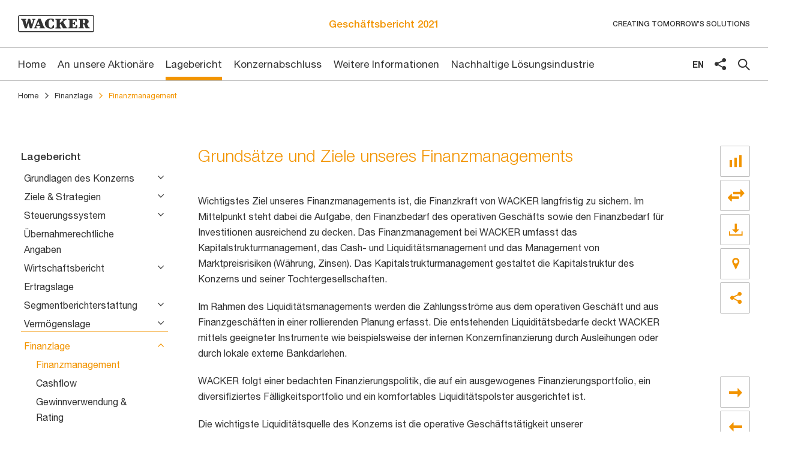

--- FILE ---
content_type: text/html
request_url: https://berichte.wacker.com/2021/geschaeftsbericht/lagebericht/finanzlage/finanzmanagement.html
body_size: 8657
content:
<!doctype html><html lang="de-DE" class="no-js"><head>
<meta charset="utf-8">
<meta http-equiv="Content-Security-Policy" content="default-src 'self' https://cdn.plyr.io/3.6.2/plyr.svg https://reports.wacker.com/ https://cdn.cookielaw.org/scripttemplates/ https://cdn.cookielaw.org/consent/ https://privacyportal-de.onetrust.com/request/v1/consentreceipts/ https://privacyportal-de.onetrust.com/ https://geolocation.onetrust.com/cookieconsentpub/ maps.googleapis.com http://wackerchemie.sc.omtrdc.net/; connect-src 'self' https://stats.nexxar.com https://cdn.cookielaw.org/consent/ https://cdn.cookielaw.org/scripttemplates/ https://cdn.cookielaw.org/logos/ https://geolocation.onetrust.com/cookieconsentpub/ https://maps.googleapis.com/ https://privacyportal-de.onetrust.com/request/v1/consentreceipts https://zproductinfo.servers.wacker.corp https://wackerchemie.sc.omtrdc.net/ http://wackerchemie.sc.omtrdc.net/ https://adobedc.demdex.net https://edge.adobedc.net; script-src 'self' stats.nexxar.com https://cdn.cookielaw.org/scripttemplates/ https://www.wacker.com/cms/media/global/ https://www.wacker.com/ 'unsafe-inline' 'unsafe-eval'; img-src 'self' stats.nexxar.com https://cdn.cookielaw.org/logos/ http://wackerchemie.sc.omtrdc.net/ https://wackerchemie.sc.omtrdc.net/ data:; style-src 'self' 'unsafe-inline'; frame-src 'self' cms-helper.nexxar.com https://www.youtube-nocookie.com/; block-all-mixed-content">

<title>Finanzmanagement - Wacker Geschäftsbericht 2021</title>
<meta name="viewport" content="width=device-width, initial-scale=1, user-scalable=yes, maximum-scale=10">
<meta name="channel" content="ar_2021">
<meta property="og:title" content="Finanzmanagement - Wacker Geschäftsbericht 2021">
<meta property="og:type" content="website">
<meta property="og:site_name" content="Wacker Geschäftsbericht 2021">
<meta property="og:locale" content="de-DE">
<meta property="og:image" content="https://berichte.wacker.com/2021/geschaeftsbericht/_assets/gallery/og-social.png">
<meta property="og:image:width" content="1200">
<meta property="og:image:height" content="630">
<meta name="twitter:site" content="Wacker Geschäftsbericht 2021">
<meta name="twitter:card" content="summary_large_image">
<meta name="DC.Language" content="de">
<meta name="robots" content="index,follow,noimageclick">
<meta name="apple-mobile-web-app-capable" content="yes">
<meta name="apple-mobile-web-app-status-bar-style" content="black">
<meta name="format-detection" content="telephone=no,date=no,address=no,email=no,url=no">
<meta name="apple-mobile-web-app-title" content="Wacker Geschäftsbericht 2021">
<link rel="alternate" hreflang="en" href="../../_scripts/language-switch.php?lang=en&path=/management-report/financial-position/financial-management.html">


<script type="text/javascript" src="https://www.wacker.com/cms/media/global/wr_responsive/wr_js/cookie_config.js"></script>



<!-- nexxar bridge  -->
<script src="../../_assets/js/nxr-bridge.js"></script>



<!-- export related meta tags -->


<link rel="canonical" href="https://berichte.wacker.com/2021/geschaeftsbericht/lagebericht/finanzlage/finanzmanagement.html">
<!-- flatnav meta tags -->
<meta name="nexxar:prev" content="../vermoegenslage/bilanzentwicklung-passiva.html">
<meta name="nexxar:next" content="cashflow.html">

<!-- page config bridge -->

<script type="text/javascript">
  (function(window, nxr) {

    window.nxr.page = {
      header: 'Grundsätze und Ziele unseres Finanzmanagements',
      path: '/lagebericht/finanzlage/finanzmanagement',
      pageId: 'bea26f5e-cab3-47a5-bb72-a0923823efe4',
      classes: [],
      components: {
        'search-suggestion': {
          translation: {
            searchInputPlaceholder: 'Wonach suchen Sie?',
          },
        },
        consentmanager: {"headline":"Verwendung von Cookies","text":"Wir verwenden Analysemethoden in Form von Cookies, um zu messen, wie häufig unsere Seite besucht und wie sie genutzt wird, wenn Sie alle Cookies akzeptieren. Ansonsten nutzen wir nur notwendige Cookies, die für den Betrieb der Webseite absolut erforderlich sind. Weitere Informationen finden Sie in der <a href=\"https://www.wacker.com/cms/de-de/global-contents/privacy.html\">Datenschutzerklärung</a>.","trackers":{"necessary":{"title":"Necessary","selected":"true","required":"true","show":"true"},"analytics":{"title":"Analytics","selected":"false","required":"false","show":"true"}},"buttons":{"selected":"Ausgewählte Cookies zulassen","all":"Alle Cookies zulassen"},"excludedPages":["page--no-consent-manager"]},
        survey: {"behavior":"once","oneClickFinish":"true","visibilityDelay":"4000","timeout":"0","excludedPages":["page--home"],"questions":[{"type":"radio","name":"describe-yourself","title":"Wo würden Sie sich am ehesten einordnen?","answers":["Mitarbeiter","Analyst","Privataktionär","Institutioneller Investor","Bewerber oder Student","Nachhaltigkeitsexperte","Kunde","Lieferant","Journalist","Vertreter NGO/Verband/Politik",{"type":"text","name":"Andere","required":true,"placeholder":"Ihre Antwort"}]},{"type":"checkbox","name":"topics","title":"Welche Themen suchen Sie im Bericht? (Mehrfachnennungen möglich)","answers":["Management","Mitarbeiter","Umweltschutz","Forschung & Entwicklung","Nachhaltige Produkte","Sicherheit","Emissionen","Energieeffizienz",{"type":"text","name":"Andere","required":false,"placeholder":"Ihre Antwort"}]}],"buttonText":{"next":"Weiter","submit":"Umfrage abschicken"},"surveyCompleteText":{"body":"Vielen Dank für Ihre Teilnahme."}},
      },
    };
    window.nxr.site.translation = {
    };

    window.nxr.site.language = 'de-DE';
    window.nxr.site.languageShort = 'de';

  })(window, nxr);
</script>

<link rel="stylesheet" href="../../_assets/css/main.css">
<script src="../../_assets/js/modernizr.js"></script>

<script defer src="../../_assets/js/vendor.js"></script>
<script defer id="main-js" src="../../_assets/js/main.js"></script>

<!-- HEAD-DEFAULT -->
  </head>
  <body class="page ">

<header class="header">
  <div class="header__container">
    <a href="../../" class="logo"><img src="../../_assets/images/logo.svg" class="logo__image" alt="Logo"></a><a href="../../" class="report-title"><h2 class="report-title__headline">
Geschäftsbericht <span class="report-title__year">2021</span>
</h2></a><div class="recommend-popup__wrapper recommend-popup__wrapper--header">
  <button class="recommend-popup-trigger recommend-popup-trigger--header"><span class="hide-text">share</span></button>
  <div class="recommend-popup recommend-popup--header">
    <p class="recommend-popup__headline">Diese Seite teilen</p>
    <button class="recommend-popup__close"><span class="hide-text">close</span></button>
    <ul class="recommend">
      <li class="recommend__item">
<a href="finanzmanagement.html#" class="recommend__link recommend__link--facebook">Facebook</a>      </li>
      <li class="recommend__item">
<a href="finanzmanagement.html#" class="recommend__link recommend__link--twitter">Twitter</a>      </li>
      <li class="recommend__item">
<a href="finanzmanagement.html#" class="recommend__link recommend__link--linkedin">LinkedIn</a>      </li>
      <li class="recommend__item">
<a href="finanzmanagement.html#" class="recommend__link recommend__link--weibo">Weibo</a>      </li>
      <li class="recommend__item">
<a href="finanzmanagement.html#" class="recommend__link recommend__link--email">E-Mail</a>      </li>
    </ul>
  </div>
</div>  <button class="toggle toggle--nav-desktop"><span class="hide-text">toggle nav desktop</span></button>
  <p class="header__slogan">Creating tomorrow’s solutions</p>
<button type="button" class="toggle toggle--nav">
</button>
  </div>
</header>
<div class="nav-wrapper">
  <div class="nav-wrapper__inner">
    <div class="nav-wrapper__header">
<div class="language-switch">
  <ul class="language-switch__list">    
          <li class="language-switch__item is-active">
        <a class="language-switch__link language-switch__link--de" href="finanzmanagement.html">
          de
        </a>
      </li>
      <li class="language-switch__item ">
        <a class="language-switch__link language-switch__link--en" href="../../_scripts/language-switch.php?lang=en&path=/management-report/financial-position/financial-management.html">
          en
        </a>
      </li>
  </ul>
</div>
<div class="recommend-popup__wrapper recommend-popup__wrapper--nav">
  <button class="recommend-popup-trigger recommend-popup-trigger--nav"><span class="hide-text">share</span></button>
  <div class="recommend-popup recommend-popup--nav">
    <p class="recommend-popup__headline">Diese Seite teilen</p>
    <button class="recommend-popup__close"><span class="hide-text">close</span></button>
    <ul class="recommend">
      <li class="recommend__item">
<a href="finanzmanagement.html#" class="recommend__link recommend__link--facebook">Facebook</a>      </li>
      <li class="recommend__item">
<a href="finanzmanagement.html#" class="recommend__link recommend__link--twitter">Twitter</a>      </li>
      <li class="recommend__item">
<a href="finanzmanagement.html#" class="recommend__link recommend__link--linkedin">LinkedIn</a>      </li>
      <li class="recommend__item">
<a href="finanzmanagement.html#" class="recommend__link recommend__link--weibo">Weibo</a>      </li>
      <li class="recommend__item">
<a href="finanzmanagement.html#" class="recommend__link recommend__link--email">E-Mail</a>      </li>
    </ul>
  </div>
</div><button type="button" class="toggle toggle--search">
  <span class="toggle__text">Suche</span>
</button>    </div>
<!-- this is replaced by the search-suggestion-feature -->
<form id="search-suggestion" class="hide-block" action="../../services/suche.html">
</form>
    <nav class="nav nav--mobile">
      <div class="nav__inner">
        <div class="nav__back">
<a href="finanzmanagement.html#" class="nav__link nav__link--back">Hauptmenü</a>        </div>
        <div class="nav__content">
        <ul class="nav__list nav__list--level1">
            <li class="nav__item nav__item--home nav__item--level1 is-childless">
<a href="../../" class="nav__link nav__link--home" data-level="1"><span class="nav__title">Home</span></a>            </li>
              <li class="nav__item nav__item--level1 nav__item--has-children">
<a href="../../an-unsere-aktionaere.html" class="nav__link nav__link--level1" data-level="1"><span class="nav__title">An unsere Aktionäre</span></a>          <div class="nav__container--level2">
        <ul class="nav__list nav__list--level2">
            <li class="nav__item nav__item--parent">
<a href="../../an-unsere-aktionaere.html" class="nav__link nav__link--parent"><span class="nav__title">An unsere Aktionäre</span></a>            </li>
              <li class="nav__item nav__item--level2 nav__item--childless">
<a href="../../an-unsere-aktionaere/brief-an-die-aktionaere.html" class="nav__link nav__link--level2" data-level="2"><span class="nav__title">Brief an die Aktionäre</span></a>              </li>
              <li class="nav__item nav__item--level2 nav__item--childless">
<a href="../../an-unsere-aktionaere/vorstand.html" class="nav__link nav__link--level2" data-level="2"><span class="nav__title">Vorstand</span></a>              </li>
              <li class="nav__item nav__item--level2 nav__item--childless">
<a href="../../an-unsere-aktionaere/bericht-des-aufsichtsrats.html" class="nav__link nav__link--level2" data-level="2"><span class="nav__title">Bericht des Aufsichtsrats</span></a>              </li>
              <li class="nav__item nav__item--level2 nav__item--childless">
<a href="../../an-unsere-aktionaere/wacker-auf-einen-blick.html" class="nav__link nav__link--level2" data-level="2"><span class="nav__title">WACKER auf einen Blick</span></a>              </li>
              <li class="nav__item nav__item--level2 nav__item--childless">
<a href="../../an-unsere-aktionaere/wichtige-ereignisse-2021.html" class="nav__link nav__link--level2" data-level="2"><span class="nav__title">Wichtige Ereignisse 2021</span></a>              </li>
              <li class="nav__item nav__item--level2 nav__item--has-children">
<a href="../../an-unsere-aktionaere/die-wacker-aktie.html" class="nav__link nav__link--level2" data-level="2"><span class="nav__title">Die WACKER-Aktie</span></a>        <ul class="nav__list nav__list--level3">
            <li class="nav__item nav__item--parent">
<a href="../../an-unsere-aktionaere/die-wacker-aktie.html" class="nav__link nav__link--parent"><span class="nav__title">Die WACKER-Aktie</span></a>            </li>
              <li class="nav__item nav__item--level3 nav__item--childless">
<a href="../../an-unsere-aktionaere/die-wacker-aktie/kursverlauf.html" class="nav__link nav__link--level3" data-level="3"><span class="nav__title">Kursverlauf</span></a>              </li>
              <li class="nav__item nav__item--level3 nav__item--childless">
<a href="../../an-unsere-aktionaere/die-wacker-aktie/dividende.html" class="nav__link nav__link--level3" data-level="3"><span class="nav__title">Dividende</span></a>              </li>
              <li class="nav__item nav__item--level3 nav__item--childless">
<a href="../../an-unsere-aktionaere/die-wacker-aktie/aktionaersstruktur.html" class="nav__link nav__link--level3" data-level="3"><span class="nav__title">Aktionärsstruktur</span></a>              </li>
              <li class="nav__item nav__item--level3 nav__item--childless">
<a href="../../an-unsere-aktionaere/die-wacker-aktie/marktkapitalisierung.html" class="nav__link nav__link--level3" data-level="3"><span class="nav__title">Marktkapitalisierung</span></a>              </li>
              <li class="nav__item nav__item--level3 nav__item--childless">
<a href="../../an-unsere-aktionaere/die-wacker-aktie/handelsvolumen-analysten.html" class="nav__link nav__link--level3" data-level="3"><span class="nav__title">Handelsvolumen &amp; Analysten</span></a>              </li>
              <li class="nav__item nav__item--level3 nav__item--childless">
<a href="../../an-unsere-aktionaere/die-wacker-aktie/dialog-mit-dem-kapitalmarkt.html" class="nav__link nav__link--level3" data-level="3"><span class="nav__title">Dialog mit dem Kapitalmarkt</span></a>              </li>
        </ul>
              </li>
              <li class="nav__item nav__item--level2 nav__item--childless">
<a href="../../an-unsere-aktionaere/finanzkalender-2022.html" class="nav__link nav__link--level2" data-level="2"><span class="nav__title">Finanzkalender 2022</span></a>              </li>
        </ul>
          </div>
              </li>
              <li class="nav__item nav__item--level1 nav__item--has-children nav__item--inpath">
<a href="../../lagebericht.html" class="nav__link nav__link--level1" data-level="1"><span class="nav__title">Lagebericht</span></a>          <div class="nav__container--level2">
        <ul class="nav__list nav__list--level2">
            <li class="nav__item nav__item--parent">
<a href="../../lagebericht.html" class="nav__link nav__link--parent"><span class="nav__title">Lagebericht</span></a>            </li>
              <li class="nav__item nav__item--level2 nav__item--has-children">
<a href="../grundlagen-des-konzerns.html" class="nav__link nav__link--level2" data-level="2"><span class="nav__title">Grundlagen des Konzerns</span></a>        <ul class="nav__list nav__list--level3">
            <li class="nav__item nav__item--parent">
<a href="../grundlagen-des-konzerns.html" class="nav__link nav__link--parent"><span class="nav__title">Grundlagen des Konzerns</span></a>            </li>
              <li class="nav__item nav__item--level3 nav__item--childless">
<a href="../grundlagen-des-konzerns/geschaeftsmodell.html" class="nav__link nav__link--level3" data-level="3"><span class="nav__title">Geschäftsmodell</span></a>              </li>
              <li class="nav__item nav__item--level3 nav__item--childless">
<a href="../grundlagen-des-konzerns/unternehmensstruktur.html" class="nav__link nav__link--level3" data-level="3"><span class="nav__title">Unternehmensstruktur</span></a>              </li>
              <li class="nav__item nav__item--level3 nav__item--childless">
<a href="../grundlagen-des-konzerns/leitung-kontrolle.html" class="nav__link nav__link--level3" data-level="3"><span class="nav__title">Leitung &amp; Kontrolle</span></a>              </li>
              <li class="nav__item nav__item--level3 nav__item--childless">
<a href="../grundlagen-des-konzerns/produkte-dienstleistungen.html" class="nav__link nav__link--level3" data-level="3"><span class="nav__title">Produkte &amp; Dienstleistungen</span></a>              </li>
              <li class="nav__item nav__item--level3 nav__item--childless">
<a href="../grundlagen-des-konzerns/absatzmaerkte-wettbewerbspositionen.html" class="nav__link nav__link--level3" data-level="3"><span class="nav__title">Absatzmärkte &amp; Wettbewerbspositionen</span></a>              </li>
              <li class="nav__item nav__item--level3 nav__item--childless">
<a href="../grundlagen-des-konzerns/einflussfaktoren.html" class="nav__link nav__link--level3" data-level="3"><span class="nav__title">Einflussfaktoren</span></a>              </li>
        </ul>
              </li>
              <li class="nav__item nav__item--level2 nav__item--has-children">
<a href="../ziele-strategien.html" class="nav__link nav__link--level2" data-level="2"><span class="nav__title">Ziele &amp; Strategien</span></a>        <ul class="nav__list nav__list--level3">
            <li class="nav__item nav__item--parent">
<a href="../ziele-strategien.html" class="nav__link nav__link--parent"><span class="nav__title">Ziele &amp; Strategien</span></a>            </li>
              <li class="nav__item nav__item--level3 nav__item--childless">
<a href="../ziele-strategien/wacker-konzern.html" class="nav__link nav__link--level3" data-level="3"><span class="nav__title">WACKER-Konzern</span></a>              </li>
              <li class="nav__item nav__item--level3 nav__item--childless">
<a href="../ziele-strategien/geschaeftsbereiche.html" class="nav__link nav__link--level3" data-level="3"><span class="nav__title">Geschäftsbereiche</span></a>              </li>
        </ul>
              </li>
              <li class="nav__item nav__item--level2 nav__item--has-children">
<a href="../steuerungssystem.html" class="nav__link nav__link--level2" data-level="2"><span class="nav__title">Steuerungssystem</span></a>        <ul class="nav__list nav__list--level3">
            <li class="nav__item nav__item--parent">
<a href="../steuerungssystem.html" class="nav__link nav__link--parent"><span class="nav__title">Steuerungssystem</span></a>            </li>
              <li class="nav__item nav__item--level3 nav__item--childless">
<a href="../steuerungssystem/wertorientiertes-management.html" class="nav__link nav__link--level3" data-level="3"><span class="nav__title">Wertorientiertes Management</span></a>              </li>
              <li class="nav__item nav__item--level3 nav__item--childless">
<a href="../steuerungssystem/planungszyklus.html" class="nav__link nav__link--level3" data-level="3"><span class="nav__title">Planungszyklus</span></a>              </li>
              <li class="nav__item nav__item--level3 nav__item--childless">
<a href="../steuerungssystem/finanzierungsstrategie.html" class="nav__link nav__link--level3" data-level="3"><span class="nav__title">Finanzierungsstrategie</span></a>              </li>
              <li class="nav__item nav__item--level3 nav__item--childless">
<a href="../steuerungssystem/steuerungsinstrumente.html" class="nav__link nav__link--level3" data-level="3"><span class="nav__title">Steuerungsinstrumente</span></a>              </li>
        </ul>
              </li>
              <li class="nav__item nav__item--level2 nav__item--childless">
<a href="../uebernahmerechtliche-angaben.html" class="nav__link nav__link--level2" data-level="2"><span class="nav__title">Übernahmerechtliche Angaben</span></a>              </li>
              <li class="nav__item nav__item--level2 nav__item--has-children">
<a href="../wirtschaftsbericht.html" class="nav__link nav__link--level2" data-level="2"><span class="nav__title">Wirtschaftsbericht</span></a>        <ul class="nav__list nav__list--level3">
            <li class="nav__item nav__item--parent">
<a href="../wirtschaftsbericht.html" class="nav__link nav__link--parent"><span class="nav__title">Wirtschaftsbericht</span></a>            </li>
              <li class="nav__item nav__item--level3 nav__item--childless">
<a href="../wirtschaftsbericht/gesamtwirtschaft.html" class="nav__link nav__link--level3" data-level="3"><span class="nav__title">Gesamtwirtschaft</span></a>              </li>
              <li class="nav__item nav__item--level3 nav__item--childless">
<a href="../wirtschaftsbericht/branche.html" class="nav__link nav__link--level3" data-level="3"><span class="nav__title">Branche</span></a>              </li>
              <li class="nav__item nav__item--level3 nav__item--childless">
<a href="../wirtschaftsbericht/gesamtaussage-rahmenbedingungen.html" class="nav__link nav__link--level3" data-level="3"><span class="nav__title">Gesamtaussage Rahmenbedingungen</span></a>              </li>
              <li class="nav__item nav__item--level3 nav__item--childless">
<a href="../wirtschaftsbericht/wesentliche-ereignisse.html" class="nav__link nav__link--level3" data-level="3"><span class="nav__title">Wesentliche Ereignisse</span></a>              </li>
              <li class="nav__item nav__item--level3 nav__item--childless">
<a href="../wirtschaftsbericht/vergleich-mit-dem-prognostizierten-verlauf.html" class="nav__link nav__link--level3" data-level="3"><span class="nav__title">Vergleich mit dem prognostizierten Verlauf</span></a>              </li>
        </ul>
              </li>
              <li class="nav__item nav__item--level2 nav__item--childless">
<a href="../ertragslage.html" class="nav__link nav__link--level2" data-level="2"><span class="nav__title">Ertragslage</span></a>              </li>
              <li class="nav__item nav__item--level2 nav__item--has-children">
<a href="../segmentberichterstattung.html" class="nav__link nav__link--level2" data-level="2"><span class="nav__title">Segmentberichterstattung</span></a>        <ul class="nav__list nav__list--level3">
            <li class="nav__item nav__item--parent">
<a href="../segmentberichterstattung.html" class="nav__link nav__link--parent"><span class="nav__title">Segmentberichterstattung</span></a>            </li>
              <li class="nav__item nav__item--level3 nav__item--childless">
<a href="../segmentberichterstattung/wacker-silicones.html" class="nav__link nav__link--level3" data-level="3"><span class="nav__title">WACKER SILICONES</span></a>              </li>
              <li class="nav__item nav__item--level3 nav__item--childless">
<a href="../segmentberichterstattung/wacker-polymers.html" class="nav__link nav__link--level3" data-level="3"><span class="nav__title">WACKER POLYMERS</span></a>              </li>
              <li class="nav__item nav__item--level3 nav__item--childless">
<a href="../segmentberichterstattung/wacker-biosolutions.html" class="nav__link nav__link--level3" data-level="3"><span class="nav__title">WACKER BIOSOLUTIONS</span></a>              </li>
              <li class="nav__item nav__item--level3 nav__item--childless">
<a href="../segmentberichterstattung/wacker-polysilicon.html" class="nav__link nav__link--level3" data-level="3"><span class="nav__title">WACKER POLYSILICON</span></a>              </li>
              <li class="nav__item nav__item--level3 nav__item--childless">
<a href="../segmentberichterstattung/sonstiges.html" class="nav__link nav__link--level3" data-level="3"><span class="nav__title">Sonstiges</span></a>              </li>
              <li class="nav__item nav__item--level3 nav__item--childless">
<a href="../segmentberichterstattung/regionenbericht.html" class="nav__link nav__link--level3" data-level="3"><span class="nav__title">Regionenbericht</span></a>              </li>
        </ul>
              </li>
              <li class="nav__item nav__item--level2 nav__item--has-children">
<a href="../vermoegenslage.html" class="nav__link nav__link--level2" data-level="2"><span class="nav__title">Vermögenslage</span></a>        <ul class="nav__list nav__list--level3">
            <li class="nav__item nav__item--parent">
<a href="../vermoegenslage.html" class="nav__link nav__link--parent"><span class="nav__title">Vermögenslage</span></a>            </li>
              <li class="nav__item nav__item--level3 nav__item--childless">
<a href="../vermoegenslage/bilanzentwicklung-aktiva.html" class="nav__link nav__link--level3" data-level="3"><span class="nav__title">Bilanzentwicklung Aktiva</span></a>              </li>
              <li class="nav__item nav__item--level3 nav__item--childless">
<a href="../vermoegenslage/bilanzentwicklung-passiva.html" class="nav__link nav__link--level3" data-level="3"><span class="nav__title">Bilanzentwicklung Passiva</span></a>              </li>
        </ul>
              </li>
              <li class="nav__item nav__item--level2 nav__item--has-children nav__item--inpath">
<a href="../finanzlage.html" class="nav__link nav__link--level2" data-level="2"><span class="nav__title">Finanzlage</span></a>        <ul class="nav__list nav__list--level3">
            <li class="nav__item nav__item--parent">
<a href="../finanzlage.html" class="nav__link nav__link--parent"><span class="nav__title">Finanzlage</span></a>            </li>
              <li class="nav__item nav__item--level3 nav__item--childless nav__item--active">
<a href="finanzmanagement.html" class="nav__link nav__link--level3" data-level="3"><span class="nav__title">Finanzmanagement</span></a>              </li>
              <li class="nav__item nav__item--level3 nav__item--childless">
<a href="cashflow.html" class="nav__link nav__link--level3" data-level="3"><span class="nav__title">Cashflow</span></a>              </li>
              <li class="nav__item nav__item--level3 nav__item--childless">
<a href="gewinnverwendung-rating.html" class="nav__link nav__link--level3" data-level="3"><span class="nav__title">Gewinnverwendung &amp; Rating</span></a>              </li>
              <li class="nav__item nav__item--level3 nav__item--childless">
<a href="gesamtaussage-geschaeftsverlauf-wirtschaftliche-lage.html" class="nav__link nav__link--level3" data-level="3"><span class="nav__title">Gesamtaussage Geschäftsverlauf &amp; wirtschaftliche Lage</span></a>              </li>
        </ul>
              </li>
              <li class="nav__item nav__item--level2 nav__item--childless">
<a href="../forschung-entwicklung.html" class="nav__link nav__link--level2" data-level="2"><span class="nav__title">Forschung &amp; Entwicklung</span></a>              </li>
              <li class="nav__item nav__item--level2 nav__item--childless">
<a href="../mitarbeiter.html" class="nav__link nav__link--level2" data-level="2"><span class="nav__title">Mitarbeiter</span></a>              </li>
              <li class="nav__item nav__item--level2 nav__item--childless">
<a href="../einkauf-logistik.html" class="nav__link nav__link--level2" data-level="2"><span class="nav__title">Einkauf &amp; Logistik</span></a>              </li>
              <li class="nav__item nav__item--level2 nav__item--childless">
<a href="../produktion.html" class="nav__link nav__link--level2" data-level="2"><span class="nav__title">Produktion</span></a>              </li>
              <li class="nav__item nav__item--level2 nav__item--childless">
<a href="../vertrieb-marketing.html" class="nav__link nav__link--level2" data-level="2"><span class="nav__title">Vertrieb &amp; Marketing</span></a>              </li>
              <li class="nav__item nav__item--level2 nav__item--childless">
<a href="../lagebericht-der-wacker-chemie-ag.html" class="nav__link nav__link--level2" data-level="2"><span class="nav__title">Lagebericht der Wacker Chemie AG</span></a>              </li>
              <li class="nav__item nav__item--level2 nav__item--has-children">
<a href="../risikobericht.html" class="nav__link nav__link--level2" data-level="2"><span class="nav__title">Risikobericht</span></a>        <ul class="nav__list nav__list--level3">
            <li class="nav__item nav__item--parent">
<a href="../risikobericht.html" class="nav__link nav__link--parent"><span class="nav__title">Risikobericht</span></a>            </li>
              <li class="nav__item nav__item--level3 nav__item--childless">
<a href="../risikobericht/organisation-instrumente.html" class="nav__link nav__link--level3" data-level="3"><span class="nav__title">Organisation &amp; Instrumente</span></a>              </li>
              <li class="nav__item nav__item--level3 nav__item--childless">
<a href="../risikobericht/zentrale-risikofelder.html" class="nav__link nav__link--level3" data-level="3"><span class="nav__title">Zentrale Risikofelder</span></a>              </li>
              <li class="nav__item nav__item--level3 nav__item--childless">
<a href="../risikobericht/chancenbericht.html" class="nav__link nav__link--level3" data-level="3"><span class="nav__title">Chancenbericht</span></a>              </li>
              <li class="nav__item nav__item--level3 nav__item--childless">
<a href="../risikobericht/beurteilung-des-gesamtrisikos.html" class="nav__link nav__link--level3" data-level="3"><span class="nav__title">Beurteilung des Gesamtrisikos</span></a>              </li>
        </ul>
              </li>
              <li class="nav__item nav__item--level2 nav__item--has-children">
<a href="../prognosebericht.html" class="nav__link nav__link--level2" data-level="2"><span class="nav__title">Prognosebericht</span></a>        <ul class="nav__list nav__list--level3">
            <li class="nav__item nav__item--parent">
<a href="../prognosebericht.html" class="nav__link nav__link--parent"><span class="nav__title">Prognosebericht</span></a>            </li>
              <li class="nav__item nav__item--level3 nav__item--childless">
<a href="../prognosebericht/gesamtwirtschaft.html" class="nav__link nav__link--level3" data-level="3"><span class="nav__title">Gesamtwirtschaft</span></a>              </li>
              <li class="nav__item nav__item--level3 nav__item--childless">
<a href="../prognosebericht/branche.html" class="nav__link nav__link--level3" data-level="3"><span class="nav__title">Branche</span></a>              </li>
              <li class="nav__item nav__item--level3 nav__item--childless">
<a href="../prognosebericht/kuenftige-entwicklung.html" class="nav__link nav__link--level3" data-level="3"><span class="nav__title">Künftige Entwicklung</span></a>              </li>
              <li class="nav__item nav__item--level3 nav__item--childless">
<a href="../prognosebericht/ausblick-2022.html" class="nav__link nav__link--level3" data-level="3"><span class="nav__title">Ausblick 2022</span></a>              </li>
        </ul>
              </li>
        </ul>
          </div>
              </li>
              <li class="nav__item nav__item--level1 nav__item--has-children">
<a href="../../konzernabschluss.html" class="nav__link nav__link--level1" data-level="1"><span class="nav__title">Konzernabschluss</span></a>          <div class="nav__container--level2">
        <ul class="nav__list nav__list--level2">
            <li class="nav__item nav__item--parent">
<a href="../../konzernabschluss.html" class="nav__link nav__link--parent"><span class="nav__title">Konzernabschluss</span></a>            </li>
              <li class="nav__item nav__item--level2 nav__item--childless">
<a href="../../konzernabschluss/gewinn-und-verlustrechnung.html" class="nav__link nav__link--level2" data-level="2"><span class="nav__title">Gewinn- und Verlustrechnung</span></a>              </li>
              <li class="nav__item nav__item--level2 nav__item--childless">
<a href="../../konzernabschluss/gesamtergebnisrechnung.html" class="nav__link nav__link--level2" data-level="2"><span class="nav__title">Gesamtergebnisrechnung</span></a>              </li>
              <li class="nav__item nav__item--level2 nav__item--childless">
<a href="../../konzernabschluss/bilanz.html" class="nav__link nav__link--level2" data-level="2"><span class="nav__title">Bilanz</span></a>              </li>
              <li class="nav__item nav__item--level2 nav__item--childless">
<a href="../../konzernabschluss/kapitalflussrechnung.html" class="nav__link nav__link--level2" data-level="2"><span class="nav__title">Kapitalflussrechnung</span></a>              </li>
              <li class="nav__item nav__item--level2 nav__item--childless">
<a href="../../konzernabschluss/entwicklung-eigenkapital.html" class="nav__link nav__link--level2" data-level="2"><span class="nav__title">Entwicklung Eigenkapital</span></a>              </li>
              <li class="nav__item nav__item--level2 nav__item--childless">
<a href="../../konzernabschluss/entwicklung-eigenkapitalposten.html" class="nav__link nav__link--level2" data-level="2"><span class="nav__title">Entwicklung Eigenkapitalposten</span></a>              </li>
              <li class="nav__item nav__item--level2 nav__item--has-children">
<a href="../../konzernabschluss/segmentdaten.html" class="nav__link nav__link--level2" data-level="2"><span class="nav__title">Segmentdaten</span></a>        <ul class="nav__list nav__list--level3">
            <li class="nav__item nav__item--parent">
<a href="../../konzernabschluss/segmentdaten.html" class="nav__link nav__link--parent"><span class="nav__title">Segmentdaten</span></a>            </li>
              <li class="nav__item nav__item--level3 nav__item--childless">
<a href="../../konzernabschluss/segmentdaten/bereiche.html" class="nav__link nav__link--level3" data-level="3"><span class="nav__title">Bereiche</span></a>              </li>
              <li class="nav__item nav__item--level3 nav__item--childless">
<a href="../../konzernabschluss/segmentdaten/regionen.html" class="nav__link nav__link--level3" data-level="3"><span class="nav__title">Regionen</span></a>              </li>
        </ul>
              </li>
              <li class="nav__item nav__item--level2 nav__item--childless">
<a href="../../konzernabschluss/anhang.html" class="nav__link nav__link--level2" data-level="2"><span class="nav__title">Anhang</span></a>              </li>
        </ul>
          </div>
              </li>
              <li class="nav__item nav__item--level1 nav__item--has-children">
<a href="../../weitere-informationen.html" class="nav__link nav__link--level1" data-level="1"><span class="nav__title">Weitere Informationen</span></a>          <div class="nav__container--level2">
        <ul class="nav__list nav__list--level2">
            <li class="nav__item nav__item--parent">
<a href="../../weitere-informationen.html" class="nav__link nav__link--parent"><span class="nav__title">Weitere Informationen</span></a>            </li>
              <li class="nav__item nav__item--level2 nav__item--childless">
<a href="../../weitere-informationen/aufsichtsrat.html" class="nav__link nav__link--level2" data-level="2"><span class="nav__title">Aufsichtsrat</span></a>              </li>
              <li class="nav__item nav__item--level2 nav__item--childless">
<a href="../../weitere-informationen/vorstand.html" class="nav__link nav__link--level2" data-level="2"><span class="nav__title">Vorstand</span></a>              </li>
              <li class="nav__item nav__item--level2 nav__item--childless">
<a href="../../weitere-informationen/erklaerung-zur-unternehmensfuehrung.html" class="nav__link nav__link--level2" data-level="2"><span class="nav__title">Erklärung zur Unternehmensführung</span></a>              </li>
              <li class="nav__item nav__item--level2 nav__item--childless">
<a href="../../weitere-informationen/nichtfinanzieller-bericht.html" class="nav__link nav__link--level2" data-level="2"><span class="nav__title">Nichtfinanzieller Bericht</span></a>              </li>
              <li class="nav__item nav__item--level2 nav__item--childless">
<a href="../../weitere-informationen/vermerk-des-unabhaengigen-wirtschaftspruefers.html" class="nav__link nav__link--level2" data-level="2"><span class="nav__title">Vermerk des unabhängigen Wirtschaftsprüfers</span></a>              </li>
              <li class="nav__item nav__item--level2 nav__item--childless">
<a href="../../weitere-informationen/mehrjahresuebersicht.html" class="nav__link nav__link--level2" data-level="2"><span class="nav__title">Mehrjahresübersicht</span></a>              </li>
        </ul>
          </div>
              </li>
              <li class="nav__item nav__item--level1 nav__item--has-children">
<a href="../../nachhaltige-loesungsindustrie.html" class="nav__link nav__link--level1" data-level="1"><span class="nav__title">Nachhaltige Lösungsindustrie</span></a>          <div class="nav__container--level2">
        <ul class="nav__list nav__list--level2">
            <li class="nav__item nav__item--parent">
<a href="../../nachhaltige-loesungsindustrie.html" class="nav__link nav__link--parent"><span class="nav__title">Nachhaltige Lösungsindustrie</span></a>            </li>
              <li class="nav__item nav__item--level2 nav__item--childless">
<a href="../../nachhaltige-loesungsindustrie/wir-halbieren-unseren-co2-ausstoss-bis-2030.html" class="nav__link nav__link--level2" data-level="2"><span class="nav__title">„Wir halbieren unseren CO<sub>2</sub>-Ausstoß bis 2030“</span></a>              </li>
              <li class="nav__item nav__item--level2 nav__item--childless">
<a href="../../nachhaltige-loesungsindustrie/nichts-verschwenden-alles-verwenden.html" class="nav__link nav__link--level2" data-level="2"><span class="nav__title">Nichts verschwenden, alles verwenden</span></a>              </li>
              <li class="nav__item nav__item--level2 nav__item--childless">
<a href="../../nachhaltige-loesungsindustrie/ein-mix-im-wandel.html" class="nav__link nav__link--level2" data-level="2"><span class="nav__title">Ein Mix im Wandel</span></a>              </li>
              <li class="nav__item nav__item--level2 nav__item--childless">
<a href="../../nachhaltige-loesungsindustrie/nachwachsende-rohstoffe-mit-zukunft.html" class="nav__link nav__link--level2" data-level="2"><span class="nav__title">Nachwachsende Rohstoffe mit Zukunft</span></a>              </li>
              <li class="nav__item nav__item--level2 nav__item--childless">
<a href="../../nachhaltige-loesungsindustrie/die-moeglichmacher.html" class="nav__link nav__link--level2" data-level="2"><span class="nav__title">Die Möglichmacher</span></a>              </li>
              <li class="nav__item nav__item--level2 nav__item--childless">
<a href="../../nachhaltige-loesungsindustrie/wege-mit-weniger-emissionen.html" class="nav__link nav__link--level2" data-level="2"><span class="nav__title">Wege mit weniger Emissionen</span></a>              </li>
              <li class="nav__item nav__item--level2 nav__item--childless">
<a href="../../nachhaltige-loesungsindustrie/reinstes-silicium-fuer-solarstrom.html" class="nav__link nav__link--level2" data-level="2"><span class="nav__title">Reinstes Silicium für Solarstrom</span></a>              </li>
              <li class="nav__item nav__item--level2 nav__item--childless">
<a href="../../nachhaltige-loesungsindustrie/erneuerbare-zutaten-fuer-chemische-prozesse.html" class="nav__link nav__link--level2" data-level="2"><span class="nav__title">Erneuerbare Zutaten für chemische Prozesse</span></a>              </li>
        </ul>
          </div>
              </li>
        </ul>
        </div>
      </div>
    </nav>



    <nav class="nav nav--desktop sticky">
      <div class="nav__inner">
        <ul class="nav__list nav__list--level1">
            <li class="nav__item nav__item--home nav__item--level1 is-childless">
<a href="../../" class="nav__link nav__link--home nav__link--level1" data-level="1"><span class="nav__title">Home</span></a>            </li>
              <li class="nav__item nav__item--level1 nav__item--has-children">
<a href="../../an-unsere-aktionaere.html" class="nav__link nav__link--level1" data-level="1"><span class="nav__title">An unsere Aktionäre</span></a>                  <div class="nav__dropdown">
                    <button class="nav__close"></button>
          <div class="nav__inner--level2">
        <ul class="nav__list nav__list--level2">
            <li class="nav__item nav__item--parent">
<a href="../../an-unsere-aktionaere.html" class="nav__link nav__link--parent"><span class="nav__title">An unsere Aktionäre</span></a>            </li>
              <li class="nav__item nav__item--level2 nav__item--childless">
<a href="../../an-unsere-aktionaere/brief-an-die-aktionaere.html" class="nav__link nav__link--level2" data-level="2"><span class="nav__title">Brief an die Aktionäre</span></a>              </li>
              <li class="nav__item nav__item--level2 nav__item--childless">
<a href="../../an-unsere-aktionaere/vorstand.html" class="nav__link nav__link--level2" data-level="2"><span class="nav__title">Vorstand</span></a>              </li>
              <li class="nav__item nav__item--level2 nav__item--childless">
<a href="../../an-unsere-aktionaere/bericht-des-aufsichtsrats.html" class="nav__link nav__link--level2" data-level="2"><span class="nav__title">Bericht des Aufsichtsrats</span></a>              </li>
              <li class="nav__item nav__item--level2 nav__item--childless">
<a href="../../an-unsere-aktionaere/wacker-auf-einen-blick.html" class="nav__link nav__link--level2" data-level="2"><span class="nav__title">WACKER auf einen Blick</span></a>              </li>
              <li class="nav__item nav__item--level2 nav__item--childless">
<a href="../../an-unsere-aktionaere/wichtige-ereignisse-2021.html" class="nav__link nav__link--level2" data-level="2"><span class="nav__title">Wichtige Ereignisse 2021</span></a>              </li>
              <li class="nav__item nav__item--level2 nav__item--has-children">
<a href="../../an-unsere-aktionaere/die-wacker-aktie.html" class="nav__link nav__link--level2" data-level="2"><span class="nav__title">Die WACKER-Aktie</span></a>        <ul class="nav__list nav__list--level3">
            <li class="nav__item nav__item--parent">
<a href="../../an-unsere-aktionaere/die-wacker-aktie.html" class="nav__link nav__link--parent"><span class="nav__title">Die WACKER-Aktie</span></a>            </li>
              <li class="nav__item nav__item--level3 nav__item--childless">
<a href="../../an-unsere-aktionaere/die-wacker-aktie/kursverlauf.html" class="nav__link nav__link--level3" data-level="3"><span class="nav__title">Kursverlauf</span></a>              </li>
              <li class="nav__item nav__item--level3 nav__item--childless">
<a href="../../an-unsere-aktionaere/die-wacker-aktie/dividende.html" class="nav__link nav__link--level3" data-level="3"><span class="nav__title">Dividende</span></a>              </li>
              <li class="nav__item nav__item--level3 nav__item--childless">
<a href="../../an-unsere-aktionaere/die-wacker-aktie/aktionaersstruktur.html" class="nav__link nav__link--level3" data-level="3"><span class="nav__title">Aktionärsstruktur</span></a>              </li>
              <li class="nav__item nav__item--level3 nav__item--childless">
<a href="../../an-unsere-aktionaere/die-wacker-aktie/marktkapitalisierung.html" class="nav__link nav__link--level3" data-level="3"><span class="nav__title">Marktkapitalisierung</span></a>              </li>
              <li class="nav__item nav__item--level3 nav__item--childless">
<a href="../../an-unsere-aktionaere/die-wacker-aktie/handelsvolumen-analysten.html" class="nav__link nav__link--level3" data-level="3"><span class="nav__title">Handelsvolumen &amp; Analysten</span></a>              </li>
              <li class="nav__item nav__item--level3 nav__item--childless">
<a href="../../an-unsere-aktionaere/die-wacker-aktie/dialog-mit-dem-kapitalmarkt.html" class="nav__link nav__link--level3" data-level="3"><span class="nav__title">Dialog mit dem Kapitalmarkt</span></a>              </li>
        </ul>
              </li>
              <li class="nav__item nav__item--level2 nav__item--childless">
<a href="../../an-unsere-aktionaere/finanzkalender-2022.html" class="nav__link nav__link--level2" data-level="2"><span class="nav__title">Finanzkalender 2022</span></a>              </li>
        </ul>
  <div class="nav-services">
    <p class="nav-services__headline">Services</p>
      <a href="../../services/downloads.html" class="nav-services__link nav-services__link--downloads">Download Center</a>
      <a href="../../services/kennzahlenvergleich.html" class="nav-services__link nav-services__link--cg">Kennzahlenvergleich</a>
      <a href="../../services/standorte.html" class="nav-services__link nav-services__link--locations">Standorte</a>
  </div>
          </div>
                  </div>
              </li>
              <li class="nav__item nav__item--level1 nav__item--has-children nav__item--inpath">
<a href="../../lagebericht.html" class="nav__link nav__link--level1" data-level="1"><span class="nav__title">Lagebericht</span></a>                  <div class="nav__dropdown">
                    <button class="nav__close"></button>
          <div class="nav__inner--level2">
        <ul class="nav__list nav__list--level2">
            <li class="nav__item nav__item--parent">
<a href="../../lagebericht.html" class="nav__link nav__link--parent"><span class="nav__title">Lagebericht</span></a>            </li>
              <li class="nav__item nav__item--level2 nav__item--has-children">
<a href="../grundlagen-des-konzerns.html" class="nav__link nav__link--level2" data-level="2"><span class="nav__title">Grundlagen des Konzerns</span></a>        <ul class="nav__list nav__list--level3">
            <li class="nav__item nav__item--parent">
<a href="../grundlagen-des-konzerns.html" class="nav__link nav__link--parent"><span class="nav__title">Grundlagen des Konzerns</span></a>            </li>
              <li class="nav__item nav__item--level3 nav__item--childless">
<a href="../grundlagen-des-konzerns/geschaeftsmodell.html" class="nav__link nav__link--level3" data-level="3"><span class="nav__title">Geschäftsmodell</span></a>              </li>
              <li class="nav__item nav__item--level3 nav__item--childless">
<a href="../grundlagen-des-konzerns/unternehmensstruktur.html" class="nav__link nav__link--level3" data-level="3"><span class="nav__title">Unternehmensstruktur</span></a>              </li>
              <li class="nav__item nav__item--level3 nav__item--childless">
<a href="../grundlagen-des-konzerns/leitung-kontrolle.html" class="nav__link nav__link--level3" data-level="3"><span class="nav__title">Leitung &amp; Kontrolle</span></a>              </li>
              <li class="nav__item nav__item--level3 nav__item--childless">
<a href="../grundlagen-des-konzerns/produkte-dienstleistungen.html" class="nav__link nav__link--level3" data-level="3"><span class="nav__title">Produkte &amp; Dienstleistungen</span></a>              </li>
              <li class="nav__item nav__item--level3 nav__item--childless">
<a href="../grundlagen-des-konzerns/absatzmaerkte-wettbewerbspositionen.html" class="nav__link nav__link--level3" data-level="3"><span class="nav__title">Absatzmärkte &amp; Wettbewerbspositionen</span></a>              </li>
              <li class="nav__item nav__item--level3 nav__item--childless">
<a href="../grundlagen-des-konzerns/einflussfaktoren.html" class="nav__link nav__link--level3" data-level="3"><span class="nav__title">Einflussfaktoren</span></a>              </li>
        </ul>
              </li>
              <li class="nav__item nav__item--level2 nav__item--has-children">
<a href="../ziele-strategien.html" class="nav__link nav__link--level2" data-level="2"><span class="nav__title">Ziele &amp; Strategien</span></a>        <ul class="nav__list nav__list--level3">
            <li class="nav__item nav__item--parent">
<a href="../ziele-strategien.html" class="nav__link nav__link--parent"><span class="nav__title">Ziele &amp; Strategien</span></a>            </li>
              <li class="nav__item nav__item--level3 nav__item--childless">
<a href="../ziele-strategien/wacker-konzern.html" class="nav__link nav__link--level3" data-level="3"><span class="nav__title">WACKER-Konzern</span></a>              </li>
              <li class="nav__item nav__item--level3 nav__item--childless">
<a href="../ziele-strategien/geschaeftsbereiche.html" class="nav__link nav__link--level3" data-level="3"><span class="nav__title">Geschäftsbereiche</span></a>              </li>
        </ul>
              </li>
              <li class="nav__item nav__item--level2 nav__item--has-children">
<a href="../steuerungssystem.html" class="nav__link nav__link--level2" data-level="2"><span class="nav__title">Steuerungssystem</span></a>        <ul class="nav__list nav__list--level3">
            <li class="nav__item nav__item--parent">
<a href="../steuerungssystem.html" class="nav__link nav__link--parent"><span class="nav__title">Steuerungssystem</span></a>            </li>
              <li class="nav__item nav__item--level3 nav__item--childless">
<a href="../steuerungssystem/wertorientiertes-management.html" class="nav__link nav__link--level3" data-level="3"><span class="nav__title">Wertorientiertes Management</span></a>              </li>
              <li class="nav__item nav__item--level3 nav__item--childless">
<a href="../steuerungssystem/planungszyklus.html" class="nav__link nav__link--level3" data-level="3"><span class="nav__title">Planungszyklus</span></a>              </li>
              <li class="nav__item nav__item--level3 nav__item--childless">
<a href="../steuerungssystem/finanzierungsstrategie.html" class="nav__link nav__link--level3" data-level="3"><span class="nav__title">Finanzierungsstrategie</span></a>              </li>
              <li class="nav__item nav__item--level3 nav__item--childless">
<a href="../steuerungssystem/steuerungsinstrumente.html" class="nav__link nav__link--level3" data-level="3"><span class="nav__title">Steuerungsinstrumente</span></a>              </li>
        </ul>
              </li>
              <li class="nav__item nav__item--level2 nav__item--childless">
<a href="../uebernahmerechtliche-angaben.html" class="nav__link nav__link--level2" data-level="2"><span class="nav__title">Übernahmerechtliche Angaben</span></a>              </li>
              <li class="nav__item nav__item--level2 nav__item--has-children">
<a href="../wirtschaftsbericht.html" class="nav__link nav__link--level2" data-level="2"><span class="nav__title">Wirtschaftsbericht</span></a>        <ul class="nav__list nav__list--level3">
            <li class="nav__item nav__item--parent">
<a href="../wirtschaftsbericht.html" class="nav__link nav__link--parent"><span class="nav__title">Wirtschaftsbericht</span></a>            </li>
              <li class="nav__item nav__item--level3 nav__item--childless">
<a href="../wirtschaftsbericht/gesamtwirtschaft.html" class="nav__link nav__link--level3" data-level="3"><span class="nav__title">Gesamtwirtschaft</span></a>              </li>
              <li class="nav__item nav__item--level3 nav__item--childless">
<a href="../wirtschaftsbericht/branche.html" class="nav__link nav__link--level3" data-level="3"><span class="nav__title">Branche</span></a>              </li>
              <li class="nav__item nav__item--level3 nav__item--childless">
<a href="../wirtschaftsbericht/gesamtaussage-rahmenbedingungen.html" class="nav__link nav__link--level3" data-level="3"><span class="nav__title">Gesamtaussage Rahmenbedingungen</span></a>              </li>
              <li class="nav__item nav__item--level3 nav__item--childless">
<a href="../wirtschaftsbericht/wesentliche-ereignisse.html" class="nav__link nav__link--level3" data-level="3"><span class="nav__title">Wesentliche Ereignisse</span></a>              </li>
              <li class="nav__item nav__item--level3 nav__item--childless">
<a href="../wirtschaftsbericht/vergleich-mit-dem-prognostizierten-verlauf.html" class="nav__link nav__link--level3" data-level="3"><span class="nav__title">Vergleich mit dem prognostizierten Verlauf</span></a>              </li>
        </ul>
              </li>
              <li class="nav__item nav__item--level2 nav__item--childless">
<a href="../ertragslage.html" class="nav__link nav__link--level2" data-level="2"><span class="nav__title">Ertragslage</span></a>              </li>
              <li class="nav__item nav__item--level2 nav__item--has-children">
<a href="../segmentberichterstattung.html" class="nav__link nav__link--level2" data-level="2"><span class="nav__title">Segmentberichterstattung</span></a>        <ul class="nav__list nav__list--level3">
            <li class="nav__item nav__item--parent">
<a href="../segmentberichterstattung.html" class="nav__link nav__link--parent"><span class="nav__title">Segmentberichterstattung</span></a>            </li>
              <li class="nav__item nav__item--level3 nav__item--childless">
<a href="../segmentberichterstattung/wacker-silicones.html" class="nav__link nav__link--level3" data-level="3"><span class="nav__title">WACKER SILICONES</span></a>              </li>
              <li class="nav__item nav__item--level3 nav__item--childless">
<a href="../segmentberichterstattung/wacker-polymers.html" class="nav__link nav__link--level3" data-level="3"><span class="nav__title">WACKER POLYMERS</span></a>              </li>
              <li class="nav__item nav__item--level3 nav__item--childless">
<a href="../segmentberichterstattung/wacker-biosolutions.html" class="nav__link nav__link--level3" data-level="3"><span class="nav__title">WACKER BIOSOLUTIONS</span></a>              </li>
              <li class="nav__item nav__item--level3 nav__item--childless">
<a href="../segmentberichterstattung/wacker-polysilicon.html" class="nav__link nav__link--level3" data-level="3"><span class="nav__title">WACKER POLYSILICON</span></a>              </li>
              <li class="nav__item nav__item--level3 nav__item--childless">
<a href="../segmentberichterstattung/sonstiges.html" class="nav__link nav__link--level3" data-level="3"><span class="nav__title">Sonstiges</span></a>              </li>
              <li class="nav__item nav__item--level3 nav__item--childless">
<a href="../segmentberichterstattung/regionenbericht.html" class="nav__link nav__link--level3" data-level="3"><span class="nav__title">Regionenbericht</span></a>              </li>
        </ul>
              </li>
              <li class="nav__item nav__item--level2 nav__item--has-children">
<a href="../vermoegenslage.html" class="nav__link nav__link--level2" data-level="2"><span class="nav__title">Vermögenslage</span></a>        <ul class="nav__list nav__list--level3">
            <li class="nav__item nav__item--parent">
<a href="../vermoegenslage.html" class="nav__link nav__link--parent"><span class="nav__title">Vermögenslage</span></a>            </li>
              <li class="nav__item nav__item--level3 nav__item--childless">
<a href="../vermoegenslage/bilanzentwicklung-aktiva.html" class="nav__link nav__link--level3" data-level="3"><span class="nav__title">Bilanzentwicklung Aktiva</span></a>              </li>
              <li class="nav__item nav__item--level3 nav__item--childless">
<a href="../vermoegenslage/bilanzentwicklung-passiva.html" class="nav__link nav__link--level3" data-level="3"><span class="nav__title">Bilanzentwicklung Passiva</span></a>              </li>
        </ul>
              </li>
              <li class="nav__item nav__item--level2 nav__item--has-children nav__item--inpath">
<a href="../finanzlage.html" class="nav__link nav__link--level2" data-level="2"><span class="nav__title">Finanzlage</span></a>        <ul class="nav__list nav__list--level3">
            <li class="nav__item nav__item--parent">
<a href="../finanzlage.html" class="nav__link nav__link--parent"><span class="nav__title">Finanzlage</span></a>            </li>
              <li class="nav__item nav__item--level3 nav__item--childless nav__item--active">
<a href="finanzmanagement.html" class="nav__link nav__link--level3" data-level="3"><span class="nav__title">Finanzmanagement</span></a>              </li>
              <li class="nav__item nav__item--level3 nav__item--childless">
<a href="cashflow.html" class="nav__link nav__link--level3" data-level="3"><span class="nav__title">Cashflow</span></a>              </li>
              <li class="nav__item nav__item--level3 nav__item--childless">
<a href="gewinnverwendung-rating.html" class="nav__link nav__link--level3" data-level="3"><span class="nav__title">Gewinnverwendung &amp; Rating</span></a>              </li>
              <li class="nav__item nav__item--level3 nav__item--childless">
<a href="gesamtaussage-geschaeftsverlauf-wirtschaftliche-lage.html" class="nav__link nav__link--level3" data-level="3"><span class="nav__title">Gesamtaussage Geschäftsverlauf &amp; wirtschaftliche Lage</span></a>              </li>
        </ul>
              </li>
              <li class="nav__item nav__item--level2 nav__item--childless">
<a href="../forschung-entwicklung.html" class="nav__link nav__link--level2" data-level="2"><span class="nav__title">Forschung &amp; Entwicklung</span></a>              </li>
              <li class="nav__item nav__item--level2 nav__item--childless">
<a href="../mitarbeiter.html" class="nav__link nav__link--level2" data-level="2"><span class="nav__title">Mitarbeiter</span></a>              </li>
              <li class="nav__item nav__item--level2 nav__item--childless">
<a href="../einkauf-logistik.html" class="nav__link nav__link--level2" data-level="2"><span class="nav__title">Einkauf &amp; Logistik</span></a>              </li>
              <li class="nav__item nav__item--level2 nav__item--childless">
<a href="../produktion.html" class="nav__link nav__link--level2" data-level="2"><span class="nav__title">Produktion</span></a>              </li>
              <li class="nav__item nav__item--level2 nav__item--childless">
<a href="../vertrieb-marketing.html" class="nav__link nav__link--level2" data-level="2"><span class="nav__title">Vertrieb &amp; Marketing</span></a>              </li>
              <li class="nav__item nav__item--level2 nav__item--childless">
<a href="../lagebericht-der-wacker-chemie-ag.html" class="nav__link nav__link--level2" data-level="2"><span class="nav__title">Lagebericht der Wacker Chemie AG</span></a>              </li>
              <li class="nav__item nav__item--level2 nav__item--has-children">
<a href="../risikobericht.html" class="nav__link nav__link--level2" data-level="2"><span class="nav__title">Risikobericht</span></a>        <ul class="nav__list nav__list--level3">
            <li class="nav__item nav__item--parent">
<a href="../risikobericht.html" class="nav__link nav__link--parent"><span class="nav__title">Risikobericht</span></a>            </li>
              <li class="nav__item nav__item--level3 nav__item--childless">
<a href="../risikobericht/organisation-instrumente.html" class="nav__link nav__link--level3" data-level="3"><span class="nav__title">Organisation &amp; Instrumente</span></a>              </li>
              <li class="nav__item nav__item--level3 nav__item--childless">
<a href="../risikobericht/zentrale-risikofelder.html" class="nav__link nav__link--level3" data-level="3"><span class="nav__title">Zentrale Risikofelder</span></a>              </li>
              <li class="nav__item nav__item--level3 nav__item--childless">
<a href="../risikobericht/chancenbericht.html" class="nav__link nav__link--level3" data-level="3"><span class="nav__title">Chancenbericht</span></a>              </li>
              <li class="nav__item nav__item--level3 nav__item--childless">
<a href="../risikobericht/beurteilung-des-gesamtrisikos.html" class="nav__link nav__link--level3" data-level="3"><span class="nav__title">Beurteilung des Gesamtrisikos</span></a>              </li>
        </ul>
              </li>
              <li class="nav__item nav__item--level2 nav__item--has-children">
<a href="../prognosebericht.html" class="nav__link nav__link--level2" data-level="2"><span class="nav__title">Prognosebericht</span></a>        <ul class="nav__list nav__list--level3">
            <li class="nav__item nav__item--parent">
<a href="../prognosebericht.html" class="nav__link nav__link--parent"><span class="nav__title">Prognosebericht</span></a>            </li>
              <li class="nav__item nav__item--level3 nav__item--childless">
<a href="../prognosebericht/gesamtwirtschaft.html" class="nav__link nav__link--level3" data-level="3"><span class="nav__title">Gesamtwirtschaft</span></a>              </li>
              <li class="nav__item nav__item--level3 nav__item--childless">
<a href="../prognosebericht/branche.html" class="nav__link nav__link--level3" data-level="3"><span class="nav__title">Branche</span></a>              </li>
              <li class="nav__item nav__item--level3 nav__item--childless">
<a href="../prognosebericht/kuenftige-entwicklung.html" class="nav__link nav__link--level3" data-level="3"><span class="nav__title">Künftige Entwicklung</span></a>              </li>
              <li class="nav__item nav__item--level3 nav__item--childless">
<a href="../prognosebericht/ausblick-2022.html" class="nav__link nav__link--level3" data-level="3"><span class="nav__title">Ausblick 2022</span></a>              </li>
        </ul>
              </li>
        </ul>
  <div class="nav-services">
    <p class="nav-services__headline">Services</p>
      <a href="../../services/downloads.html" class="nav-services__link nav-services__link--downloads">Download Center</a>
      <a href="../../services/kennzahlenvergleich.html" class="nav-services__link nav-services__link--cg">Kennzahlenvergleich</a>
      <a href="../../services/standorte.html" class="nav-services__link nav-services__link--locations">Standorte</a>
  </div>
          </div>
                  </div>
              </li>
              <li class="nav__item nav__item--level1 nav__item--has-children">
<a href="../../konzernabschluss.html" class="nav__link nav__link--level1" data-level="1"><span class="nav__title">Konzernabschluss</span></a>                  <div class="nav__dropdown">
                    <button class="nav__close"></button>
          <div class="nav__inner--level2">
        <ul class="nav__list nav__list--level2">
            <li class="nav__item nav__item--parent">
<a href="../../konzernabschluss.html" class="nav__link nav__link--parent"><span class="nav__title">Konzernabschluss</span></a>            </li>
              <li class="nav__item nav__item--level2 nav__item--childless">
<a href="../../konzernabschluss/gewinn-und-verlustrechnung.html" class="nav__link nav__link--level2" data-level="2"><span class="nav__title">Gewinn- und Verlustrechnung</span></a>              </li>
              <li class="nav__item nav__item--level2 nav__item--childless">
<a href="../../konzernabschluss/gesamtergebnisrechnung.html" class="nav__link nav__link--level2" data-level="2"><span class="nav__title">Gesamtergebnisrechnung</span></a>              </li>
              <li class="nav__item nav__item--level2 nav__item--childless">
<a href="../../konzernabschluss/bilanz.html" class="nav__link nav__link--level2" data-level="2"><span class="nav__title">Bilanz</span></a>              </li>
              <li class="nav__item nav__item--level2 nav__item--childless">
<a href="../../konzernabschluss/kapitalflussrechnung.html" class="nav__link nav__link--level2" data-level="2"><span class="nav__title">Kapitalflussrechnung</span></a>              </li>
              <li class="nav__item nav__item--level2 nav__item--childless">
<a href="../../konzernabschluss/entwicklung-eigenkapital.html" class="nav__link nav__link--level2" data-level="2"><span class="nav__title">Entwicklung Eigenkapital</span></a>              </li>
              <li class="nav__item nav__item--level2 nav__item--childless">
<a href="../../konzernabschluss/entwicklung-eigenkapitalposten.html" class="nav__link nav__link--level2" data-level="2"><span class="nav__title">Entwicklung Eigenkapitalposten</span></a>              </li>
              <li class="nav__item nav__item--level2 nav__item--has-children">
<a href="../../konzernabschluss/segmentdaten.html" class="nav__link nav__link--level2" data-level="2"><span class="nav__title">Segmentdaten</span></a>        <ul class="nav__list nav__list--level3">
            <li class="nav__item nav__item--parent">
<a href="../../konzernabschluss/segmentdaten.html" class="nav__link nav__link--parent"><span class="nav__title">Segmentdaten</span></a>            </li>
              <li class="nav__item nav__item--level3 nav__item--childless">
<a href="../../konzernabschluss/segmentdaten/bereiche.html" class="nav__link nav__link--level3" data-level="3"><span class="nav__title">Bereiche</span></a>              </li>
              <li class="nav__item nav__item--level3 nav__item--childless">
<a href="../../konzernabschluss/segmentdaten/regionen.html" class="nav__link nav__link--level3" data-level="3"><span class="nav__title">Regionen</span></a>              </li>
        </ul>
              </li>
              <li class="nav__item nav__item--level2 nav__item--childless">
<a href="../../konzernabschluss/anhang.html" class="nav__link nav__link--level2" data-level="2"><span class="nav__title">Anhang</span></a>              </li>
        </ul>
  <div class="nav-services">
    <p class="nav-services__headline">Services</p>
      <a href="../../services/downloads.html" class="nav-services__link nav-services__link--downloads">Download Center</a>
      <a href="../../services/kennzahlenvergleich.html" class="nav-services__link nav-services__link--cg">Kennzahlenvergleich</a>
      <a href="../../services/standorte.html" class="nav-services__link nav-services__link--locations">Standorte</a>
  </div>
          </div>
                  </div>
              </li>
              <li class="nav__item nav__item--level1 nav__item--has-children">
<a href="../../weitere-informationen.html" class="nav__link nav__link--level1" data-level="1"><span class="nav__title">Weitere Informationen</span></a>                  <div class="nav__dropdown">
                    <button class="nav__close"></button>
          <div class="nav__inner--level2">
        <ul class="nav__list nav__list--level2">
            <li class="nav__item nav__item--parent">
<a href="../../weitere-informationen.html" class="nav__link nav__link--parent"><span class="nav__title">Weitere Informationen</span></a>            </li>
              <li class="nav__item nav__item--level2 nav__item--childless">
<a href="../../weitere-informationen/aufsichtsrat.html" class="nav__link nav__link--level2" data-level="2"><span class="nav__title">Aufsichtsrat</span></a>              </li>
              <li class="nav__item nav__item--level2 nav__item--childless">
<a href="../../weitere-informationen/vorstand.html" class="nav__link nav__link--level2" data-level="2"><span class="nav__title">Vorstand</span></a>              </li>
              <li class="nav__item nav__item--level2 nav__item--childless">
<a href="../../weitere-informationen/erklaerung-zur-unternehmensfuehrung.html" class="nav__link nav__link--level2" data-level="2"><span class="nav__title">Erklärung zur Unternehmensführung</span></a>              </li>
              <li class="nav__item nav__item--level2 nav__item--childless">
<a href="../../weitere-informationen/nichtfinanzieller-bericht.html" class="nav__link nav__link--level2" data-level="2"><span class="nav__title">Nichtfinanzieller Bericht</span></a>              </li>
              <li class="nav__item nav__item--level2 nav__item--childless">
<a href="../../weitere-informationen/vermerk-des-unabhaengigen-wirtschaftspruefers.html" class="nav__link nav__link--level2" data-level="2"><span class="nav__title">Vermerk des unabhängigen Wirtschaftsprüfers</span></a>              </li>
              <li class="nav__item nav__item--level2 nav__item--childless">
<a href="../../weitere-informationen/mehrjahresuebersicht.html" class="nav__link nav__link--level2" data-level="2"><span class="nav__title">Mehrjahresübersicht</span></a>              </li>
        </ul>
  <div class="nav-services">
    <p class="nav-services__headline">Services</p>
      <a href="../../services/downloads.html" class="nav-services__link nav-services__link--downloads">Download Center</a>
      <a href="../../services/kennzahlenvergleich.html" class="nav-services__link nav-services__link--cg">Kennzahlenvergleich</a>
      <a href="../../services/standorte.html" class="nav-services__link nav-services__link--locations">Standorte</a>
  </div>
          </div>
                  </div>
              </li>
              <li class="nav__item nav__item--level1 nav__item--has-children">
<a href="../../nachhaltige-loesungsindustrie.html" class="nav__link nav__link--level1" data-level="1"><span class="nav__title">Nachhaltige Lösungsindustrie</span></a>                  <div class="nav__dropdown">
                    <button class="nav__close"></button>
          <div class="nav__inner--level2">
        <ul class="nav__list nav__list--level2">
            <li class="nav__item nav__item--parent">
<a href="../../nachhaltige-loesungsindustrie.html" class="nav__link nav__link--parent"><span class="nav__title">Nachhaltige Lösungsindustrie</span></a>            </li>
              <li class="nav__item nav__item--level2 nav__item--childless">
<a href="../../nachhaltige-loesungsindustrie/wir-halbieren-unseren-co2-ausstoss-bis-2030.html" class="nav__link nav__link--level2" data-level="2"><span class="nav__title">„Wir halbieren unseren CO<sub>2</sub>-Ausstoß bis 2030“</span></a>              </li>
              <li class="nav__item nav__item--level2 nav__item--childless">
<a href="../../nachhaltige-loesungsindustrie/nichts-verschwenden-alles-verwenden.html" class="nav__link nav__link--level2" data-level="2"><span class="nav__title">Nichts verschwenden, alles verwenden</span></a>              </li>
              <li class="nav__item nav__item--level2 nav__item--childless">
<a href="../../nachhaltige-loesungsindustrie/ein-mix-im-wandel.html" class="nav__link nav__link--level2" data-level="2"><span class="nav__title">Ein Mix im Wandel</span></a>              </li>
              <li class="nav__item nav__item--level2 nav__item--childless">
<a href="../../nachhaltige-loesungsindustrie/nachwachsende-rohstoffe-mit-zukunft.html" class="nav__link nav__link--level2" data-level="2"><span class="nav__title">Nachwachsende Rohstoffe mit Zukunft</span></a>              </li>
              <li class="nav__item nav__item--level2 nav__item--childless">
<a href="../../nachhaltige-loesungsindustrie/die-moeglichmacher.html" class="nav__link nav__link--level2" data-level="2"><span class="nav__title">Die Möglichmacher</span></a>              </li>
              <li class="nav__item nav__item--level2 nav__item--childless">
<a href="../../nachhaltige-loesungsindustrie/wege-mit-weniger-emissionen.html" class="nav__link nav__link--level2" data-level="2"><span class="nav__title">Wege mit weniger Emissionen</span></a>              </li>
              <li class="nav__item nav__item--level2 nav__item--childless">
<a href="../../nachhaltige-loesungsindustrie/reinstes-silicium-fuer-solarstrom.html" class="nav__link nav__link--level2" data-level="2"><span class="nav__title">Reinstes Silicium für Solarstrom</span></a>              </li>
              <li class="nav__item nav__item--level2 nav__item--childless">
<a href="../../nachhaltige-loesungsindustrie/erneuerbare-zutaten-fuer-chemische-prozesse.html" class="nav__link nav__link--level2" data-level="2"><span class="nav__title">Erneuerbare Zutaten für chemische Prozesse</span></a>              </li>
        </ul>
  <div class="nav-services">
    <p class="nav-services__headline">Services</p>
      <a href="../../services/downloads.html" class="nav-services__link nav-services__link--downloads">Download Center</a>
      <a href="../../services/kennzahlenvergleich.html" class="nav-services__link nav-services__link--cg">Kennzahlenvergleich</a>
      <a href="../../services/standorte.html" class="nav-services__link nav-services__link--locations">Standorte</a>
  </div>
          </div>
                  </div>
              </li>
        </ul>
      </div>
    </nav>
  <div class="nav-services">
    <p class="nav-services__headline">Services</p>
      <a href="../../services/downloads.html" class="nav-services__link nav-services__link--downloads">Download Center</a>
      <a href="../../services/kennzahlenvergleich.html" class="nav-services__link nav-services__link--cg">Kennzahlenvergleich</a>
      <a href="../../services/standorte.html" class="nav-services__link nav-services__link--locations">Standorte</a>
  </div>
  </div>
</div>
<div class="header-sentinel"></div>    <nav class="breadcrumb">
      <ul class="breadcrumb__list container">
        <li class="breadcrumb__item"><a href="../../" class="breadcrumb__link">Home</a></li>
            <li class="breadcrumb__item">
<a href="../finanzlage.html" class="breadcrumb__link">Finanzlage</a>          </li>
            <li class="breadcrumb__item breadcrumb__item--last">
<a href="finanzmanagement.html" class="breadcrumb__link breadcrumb__link--last">Finanzmanagement</a>          </li>
      </ul>
    </nav>
    <main class="main container">
      <div class="main__container">
<div class="content-before">
      <nav class="nav-secondary nav-secondary--secondary">
    <ul class="nav-secondary__list nav-secondary__list--level1">
          <li class="nav-secondary__item nav-secondary__item--level1 nav-secondary__item--has-children">
<a href="../../lagebericht.html" class="nav-secondary__link nav-secondary__link--level1" data-level="1"><span class="nav-secondary__title">Lagebericht</span></a>    <ul class="nav-secondary__list nav-secondary__list--level2">
          <li class="nav-secondary__item nav-secondary__item--level2 nav-secondary__item--has-children">
<a href="../grundlagen-des-konzerns.html" class="nav-secondary__link nav-secondary__link--level2" data-level="2"><span class="nav-secondary__title">Grundlagen des Konzerns</span>
<button class="nav-secondary__toggle"><span class="hide-text">open submenu</span></button></a>    <ul class="nav-secondary__list nav-secondary__list--level3">
          <li class="nav-secondary__item nav-secondary__item--level3 nav-secondary__item--childless">
<a href="../grundlagen-des-konzerns/geschaeftsmodell.html" class="nav-secondary__link nav-secondary__link--level3" data-level="3"><span class="nav-secondary__title">Geschäftsmodell</span></a>          </li>
          <li class="nav-secondary__item nav-secondary__item--level3 nav-secondary__item--childless">
<a href="../grundlagen-des-konzerns/unternehmensstruktur.html" class="nav-secondary__link nav-secondary__link--level3" data-level="3"><span class="nav-secondary__title">Unternehmensstruktur</span></a>          </li>
          <li class="nav-secondary__item nav-secondary__item--level3 nav-secondary__item--childless">
<a href="../grundlagen-des-konzerns/leitung-kontrolle.html" class="nav-secondary__link nav-secondary__link--level3" data-level="3"><span class="nav-secondary__title">Leitung &amp; Kontrolle</span></a>          </li>
          <li class="nav-secondary__item nav-secondary__item--level3 nav-secondary__item--childless">
<a href="../grundlagen-des-konzerns/produkte-dienstleistungen.html" class="nav-secondary__link nav-secondary__link--level3" data-level="3"><span class="nav-secondary__title">Produkte &amp; Dienstleistungen</span></a>          </li>
          <li class="nav-secondary__item nav-secondary__item--level3 nav-secondary__item--childless">
<a href="../grundlagen-des-konzerns/absatzmaerkte-wettbewerbspositionen.html" class="nav-secondary__link nav-secondary__link--level3" data-level="3"><span class="nav-secondary__title">Absatzmärkte &amp; Wettbewerbspositionen</span></a>          </li>
          <li class="nav-secondary__item nav-secondary__item--level3 nav-secondary__item--childless">
<a href="../grundlagen-des-konzerns/einflussfaktoren.html" class="nav-secondary__link nav-secondary__link--level3" data-level="3"><span class="nav-secondary__title">Einflussfaktoren</span></a>          </li>
    </ul>
          </li>
          <li class="nav-secondary__item nav-secondary__item--level2 nav-secondary__item--has-children">
<a href="../ziele-strategien.html" class="nav-secondary__link nav-secondary__link--level2" data-level="2"><span class="nav-secondary__title">Ziele &amp; Strategien</span>
<button class="nav-secondary__toggle"><span class="hide-text">open submenu</span></button></a>    <ul class="nav-secondary__list nav-secondary__list--level3">
          <li class="nav-secondary__item nav-secondary__item--level3 nav-secondary__item--childless">
<a href="../ziele-strategien/wacker-konzern.html" class="nav-secondary__link nav-secondary__link--level3" data-level="3"><span class="nav-secondary__title">WACKER-Konzern</span></a>          </li>
          <li class="nav-secondary__item nav-secondary__item--level3 nav-secondary__item--childless">
<a href="../ziele-strategien/geschaeftsbereiche.html" class="nav-secondary__link nav-secondary__link--level3" data-level="3"><span class="nav-secondary__title">Geschäftsbereiche</span></a>          </li>
    </ul>
          </li>
          <li class="nav-secondary__item nav-secondary__item--level2 nav-secondary__item--has-children">
<a href="../steuerungssystem.html" class="nav-secondary__link nav-secondary__link--level2" data-level="2"><span class="nav-secondary__title">Steuerungssystem</span>
<button class="nav-secondary__toggle"><span class="hide-text">open submenu</span></button></a>    <ul class="nav-secondary__list nav-secondary__list--level3">
          <li class="nav-secondary__item nav-secondary__item--level3 nav-secondary__item--childless">
<a href="../steuerungssystem/wertorientiertes-management.html" class="nav-secondary__link nav-secondary__link--level3" data-level="3"><span class="nav-secondary__title">Wertorientiertes Management</span></a>          </li>
          <li class="nav-secondary__item nav-secondary__item--level3 nav-secondary__item--childless">
<a href="../steuerungssystem/planungszyklus.html" class="nav-secondary__link nav-secondary__link--level3" data-level="3"><span class="nav-secondary__title">Planungszyklus</span></a>          </li>
          <li class="nav-secondary__item nav-secondary__item--level3 nav-secondary__item--childless">
<a href="../steuerungssystem/finanzierungsstrategie.html" class="nav-secondary__link nav-secondary__link--level3" data-level="3"><span class="nav-secondary__title">Finanzierungsstrategie</span></a>          </li>
          <li class="nav-secondary__item nav-secondary__item--level3 nav-secondary__item--childless">
<a href="../steuerungssystem/steuerungsinstrumente.html" class="nav-secondary__link nav-secondary__link--level3" data-level="3"><span class="nav-secondary__title">Steuerungsinstrumente</span></a>          </li>
    </ul>
          </li>
          <li class="nav-secondary__item nav-secondary__item--level2 nav-secondary__item--childless">
<a href="../uebernahmerechtliche-angaben.html" class="nav-secondary__link nav-secondary__link--level2" data-level="2"><span class="nav-secondary__title">Übernahmerechtliche Angaben</span></a>          </li>
          <li class="nav-secondary__item nav-secondary__item--level2 nav-secondary__item--has-children">
<a href="../wirtschaftsbericht.html" class="nav-secondary__link nav-secondary__link--level2" data-level="2"><span class="nav-secondary__title">Wirtschaftsbericht</span>
<button class="nav-secondary__toggle"><span class="hide-text">open submenu</span></button></a>    <ul class="nav-secondary__list nav-secondary__list--level3">
          <li class="nav-secondary__item nav-secondary__item--level3 nav-secondary__item--childless">
<a href="../wirtschaftsbericht/gesamtwirtschaft.html" class="nav-secondary__link nav-secondary__link--level3" data-level="3"><span class="nav-secondary__title">Gesamtwirtschaft</span></a>          </li>
          <li class="nav-secondary__item nav-secondary__item--level3 nav-secondary__item--childless">
<a href="../wirtschaftsbericht/branche.html" class="nav-secondary__link nav-secondary__link--level3" data-level="3"><span class="nav-secondary__title">Branche</span></a>          </li>
          <li class="nav-secondary__item nav-secondary__item--level3 nav-secondary__item--childless">
<a href="../wirtschaftsbericht/gesamtaussage-rahmenbedingungen.html" class="nav-secondary__link nav-secondary__link--level3" data-level="3"><span class="nav-secondary__title">Gesamtaussage Rahmenbedingungen</span></a>          </li>
          <li class="nav-secondary__item nav-secondary__item--level3 nav-secondary__item--childless">
<a href="../wirtschaftsbericht/wesentliche-ereignisse.html" class="nav-secondary__link nav-secondary__link--level3" data-level="3"><span class="nav-secondary__title">Wesentliche Ereignisse</span></a>          </li>
          <li class="nav-secondary__item nav-secondary__item--level3 nav-secondary__item--childless">
<a href="../wirtschaftsbericht/vergleich-mit-dem-prognostizierten-verlauf.html" class="nav-secondary__link nav-secondary__link--level3" data-level="3"><span class="nav-secondary__title">Vergleich mit dem prognostizierten Verlauf</span></a>          </li>
    </ul>
          </li>
          <li class="nav-secondary__item nav-secondary__item--level2 nav-secondary__item--childless">
<a href="../ertragslage.html" class="nav-secondary__link nav-secondary__link--level2" data-level="2"><span class="nav-secondary__title">Ertragslage</span></a>          </li>
          <li class="nav-secondary__item nav-secondary__item--level2 nav-secondary__item--has-children">
<a href="../segmentberichterstattung.html" class="nav-secondary__link nav-secondary__link--level2" data-level="2"><span class="nav-secondary__title">Segmentberichterstattung</span>
<button class="nav-secondary__toggle"><span class="hide-text">open submenu</span></button></a>    <ul class="nav-secondary__list nav-secondary__list--level3">
          <li class="nav-secondary__item nav-secondary__item--level3 nav-secondary__item--childless">
<a href="../segmentberichterstattung/wacker-silicones.html" class="nav-secondary__link nav-secondary__link--level3" data-level="3"><span class="nav-secondary__title">WACKER SILICONES</span></a>          </li>
          <li class="nav-secondary__item nav-secondary__item--level3 nav-secondary__item--childless">
<a href="../segmentberichterstattung/wacker-polymers.html" class="nav-secondary__link nav-secondary__link--level3" data-level="3"><span class="nav-secondary__title">WACKER POLYMERS</span></a>          </li>
          <li class="nav-secondary__item nav-secondary__item--level3 nav-secondary__item--childless">
<a href="../segmentberichterstattung/wacker-biosolutions.html" class="nav-secondary__link nav-secondary__link--level3" data-level="3"><span class="nav-secondary__title">WACKER BIOSOLUTIONS</span></a>          </li>
          <li class="nav-secondary__item nav-secondary__item--level3 nav-secondary__item--childless">
<a href="../segmentberichterstattung/wacker-polysilicon.html" class="nav-secondary__link nav-secondary__link--level3" data-level="3"><span class="nav-secondary__title">WACKER POLYSILICON</span></a>          </li>
          <li class="nav-secondary__item nav-secondary__item--level3 nav-secondary__item--childless">
<a href="../segmentberichterstattung/sonstiges.html" class="nav-secondary__link nav-secondary__link--level3" data-level="3"><span class="nav-secondary__title">Sonstiges</span></a>          </li>
          <li class="nav-secondary__item nav-secondary__item--level3 nav-secondary__item--childless">
<a href="../segmentberichterstattung/regionenbericht.html" class="nav-secondary__link nav-secondary__link--level3" data-level="3"><span class="nav-secondary__title">Regionenbericht</span></a>          </li>
    </ul>
          </li>
          <li class="nav-secondary__item nav-secondary__item--level2 nav-secondary__item--has-children">
<a href="../vermoegenslage.html" class="nav-secondary__link nav-secondary__link--level2" data-level="2"><span class="nav-secondary__title">Vermögenslage</span>
<button class="nav-secondary__toggle"><span class="hide-text">open submenu</span></button></a>    <ul class="nav-secondary__list nav-secondary__list--level3">
          <li class="nav-secondary__item nav-secondary__item--level3 nav-secondary__item--childless">
<a href="../vermoegenslage/bilanzentwicklung-aktiva.html" class="nav-secondary__link nav-secondary__link--level3" data-level="3"><span class="nav-secondary__title">Bilanzentwicklung Aktiva</span></a>          </li>
          <li class="nav-secondary__item nav-secondary__item--level3 nav-secondary__item--childless">
<a href="../vermoegenslage/bilanzentwicklung-passiva.html" class="nav-secondary__link nav-secondary__link--level3" data-level="3"><span class="nav-secondary__title">Bilanzentwicklung Passiva</span></a>          </li>
    </ul>
          </li>
          <li class="nav-secondary__item nav-secondary__item--level2 nav-secondary__item--has-children nav-secondary__item--inpath">
<a href="../finanzlage.html" class="nav-secondary__link nav-secondary__link--level2" data-level="2"><span class="nav-secondary__title">Finanzlage</span>
<button class="nav-secondary__toggle"><span class="hide-text">open submenu</span></button></a>    <ul class="nav-secondary__list nav-secondary__list--level3">
          <li class="nav-secondary__item nav-secondary__item--level3 nav-secondary__item--childless nav-secondary__item--active">
<a href="finanzmanagement.html" class="nav-secondary__link nav-secondary__link--level3" data-level="3"><span class="nav-secondary__title">Finanzmanagement</span></a>          </li>
          <li class="nav-secondary__item nav-secondary__item--level3 nav-secondary__item--childless">
<a href="cashflow.html" class="nav-secondary__link nav-secondary__link--level3" data-level="3"><span class="nav-secondary__title">Cashflow</span></a>          </li>
          <li class="nav-secondary__item nav-secondary__item--level3 nav-secondary__item--childless">
<a href="gewinnverwendung-rating.html" class="nav-secondary__link nav-secondary__link--level3" data-level="3"><span class="nav-secondary__title">Gewinnverwendung &amp; Rating</span></a>          </li>
          <li class="nav-secondary__item nav-secondary__item--level3 nav-secondary__item--childless">
<a href="gesamtaussage-geschaeftsverlauf-wirtschaftliche-lage.html" class="nav-secondary__link nav-secondary__link--level3" data-level="3"><span class="nav-secondary__title">Gesamtaussage Geschäftsverlauf &amp; wirtschaftliche Lage</span></a>          </li>
    </ul>
          </li>
          <li class="nav-secondary__item nav-secondary__item--level2 nav-secondary__item--childless">
<a href="../forschung-entwicklung.html" class="nav-secondary__link nav-secondary__link--level2" data-level="2"><span class="nav-secondary__title">Forschung &amp; Entwicklung</span></a>          </li>
          <li class="nav-secondary__item nav-secondary__item--level2 nav-secondary__item--childless">
<a href="../mitarbeiter.html" class="nav-secondary__link nav-secondary__link--level2" data-level="2"><span class="nav-secondary__title">Mitarbeiter</span></a>          </li>
          <li class="nav-secondary__item nav-secondary__item--level2 nav-secondary__item--childless">
<a href="../einkauf-logistik.html" class="nav-secondary__link nav-secondary__link--level2" data-level="2"><span class="nav-secondary__title">Einkauf &amp; Logistik</span></a>          </li>
          <li class="nav-secondary__item nav-secondary__item--level2 nav-secondary__item--childless">
<a href="../produktion.html" class="nav-secondary__link nav-secondary__link--level2" data-level="2"><span class="nav-secondary__title">Produktion</span></a>          </li>
          <li class="nav-secondary__item nav-secondary__item--level2 nav-secondary__item--childless">
<a href="../vertrieb-marketing.html" class="nav-secondary__link nav-secondary__link--level2" data-level="2"><span class="nav-secondary__title">Vertrieb &amp; Marketing</span></a>          </li>
          <li class="nav-secondary__item nav-secondary__item--level2 nav-secondary__item--childless">
<a href="../lagebericht-der-wacker-chemie-ag.html" class="nav-secondary__link nav-secondary__link--level2" data-level="2"><span class="nav-secondary__title">Lagebericht der Wacker Chemie AG</span></a>          </li>
          <li class="nav-secondary__item nav-secondary__item--level2 nav-secondary__item--has-children">
<a href="../risikobericht.html" class="nav-secondary__link nav-secondary__link--level2" data-level="2"><span class="nav-secondary__title">Risikobericht</span>
<button class="nav-secondary__toggle"><span class="hide-text">open submenu</span></button></a>    <ul class="nav-secondary__list nav-secondary__list--level3">
          <li class="nav-secondary__item nav-secondary__item--level3 nav-secondary__item--childless">
<a href="../risikobericht/organisation-instrumente.html" class="nav-secondary__link nav-secondary__link--level3" data-level="3"><span class="nav-secondary__title">Organisation &amp; Instrumente</span></a>          </li>
          <li class="nav-secondary__item nav-secondary__item--level3 nav-secondary__item--childless">
<a href="../risikobericht/zentrale-risikofelder.html" class="nav-secondary__link nav-secondary__link--level3" data-level="3"><span class="nav-secondary__title">Zentrale Risikofelder</span></a>          </li>
          <li class="nav-secondary__item nav-secondary__item--level3 nav-secondary__item--childless">
<a href="../risikobericht/chancenbericht.html" class="nav-secondary__link nav-secondary__link--level3" data-level="3"><span class="nav-secondary__title">Chancenbericht</span></a>          </li>
          <li class="nav-secondary__item nav-secondary__item--level3 nav-secondary__item--childless">
<a href="../risikobericht/beurteilung-des-gesamtrisikos.html" class="nav-secondary__link nav-secondary__link--level3" data-level="3"><span class="nav-secondary__title">Beurteilung des Gesamtrisikos</span></a>          </li>
    </ul>
          </li>
          <li class="nav-secondary__item nav-secondary__item--level2 nav-secondary__item--has-children">
<a href="../prognosebericht.html" class="nav-secondary__link nav-secondary__link--level2" data-level="2"><span class="nav-secondary__title">Prognosebericht</span>
<button class="nav-secondary__toggle"><span class="hide-text">open submenu</span></button></a>    <ul class="nav-secondary__list nav-secondary__list--level3">
          <li class="nav-secondary__item nav-secondary__item--level3 nav-secondary__item--childless">
<a href="../prognosebericht/gesamtwirtschaft.html" class="nav-secondary__link nav-secondary__link--level3" data-level="3"><span class="nav-secondary__title">Gesamtwirtschaft</span></a>          </li>
          <li class="nav-secondary__item nav-secondary__item--level3 nav-secondary__item--childless">
<a href="../prognosebericht/branche.html" class="nav-secondary__link nav-secondary__link--level3" data-level="3"><span class="nav-secondary__title">Branche</span></a>          </li>
          <li class="nav-secondary__item nav-secondary__item--level3 nav-secondary__item--childless">
<a href="../prognosebericht/kuenftige-entwicklung.html" class="nav-secondary__link nav-secondary__link--level3" data-level="3"><span class="nav-secondary__title">Künftige Entwicklung</span></a>          </li>
          <li class="nav-secondary__item nav-secondary__item--level3 nav-secondary__item--childless">
<a href="../prognosebericht/ausblick-2022.html" class="nav-secondary__link nav-secondary__link--level3" data-level="3"><span class="nav-secondary__title">Ausblick 2022</span></a>          </li>
    </ul>
          </li>
    </ul>
          </li>
    </ul>
    </nav>

</div>
        <div class="content">
          <article class="article">
            




<h1 class="headline headline--1">
Grundsätze und Ziele unseres Finanzmanagements
</h1>

  <!-- start-block#id:;#type:Indicator;-->
    <!-- start-block#id:tyLO3tb4;#type:Htmlblock;-->
    <p class="paragraph">Wichtigstes Ziel unseres Finanzmanagements ist, die Finanzkraft von WACKER langfristig zu sichern. Im Mittelpunkt steht dabei die Aufgabe, den Finanzbedarf des operativen Geschäfts sowie den Finanzbedarf für Investitionen ausreichend zu decken. Das Finanzmanagement bei WACKER umfasst das Kapitalstrukturmanagement, das Cash- und Liquiditätsmanagement und das Management von Marktpreisrisiken (Währung, Zinsen). Das Kapitalstrukturmanagement gestaltet die Kapitalstruktur des Konzerns und seiner Tochtergesellschaften.</p>
<p class="paragraph">Im Rahmen des Liquiditätsmanagements werden die Zahlungsströme aus dem operativen Geschäft und aus Finanzgeschäften in einer rollierenden Planung erfasst. Die entstehenden Liquiditätsbedarfe deckt WACKER mittels geeigneter Instrumente wie beispielsweise der internen Konzernfinanzierung durch Ausleihungen oder durch lokale externe Bankdarlehen.</p>
<p class="paragraph">WACKER folgt einer bedachten Finanzierungspolitik, die auf ein ausgewogenes Finanzierungsportfolio, ein diversi­fiziertes Fälligkeitsportfolio und ein komfortables Liquiditätspolster ausgerichtet ist.</p>
<p class="paragraph">Die wichtigste Liquiditätsquelle des Konzerns ist die operative Geschäftstätigkeit unserer Konzerngesellschaften und die daraus resultierenden Einzahlungen. Der zentrale konzerninterne Finanzausgleich verringert das Volumen der benötigten Fremdfinanzierung und unseren Zinsaufwand. Das Management von Marktpreisrisiken hat die Aufgabe, die Auswirkungen von Schwankungen bei Währungen und Zinssätzen auf das Ergebnis des Konzerns zu begrenzen.</p>
<h2 class="headline headline--2">Neue Finanzierungsmaßnahmen im Jahr 2021</h2>
<p class="paragraph">WACKER hat im Vorjahr mehrere langfristige Darlehen abgeschlossen und die Finanzplanung langfristig aufgestellt. Die Darlehen haben Laufzeiten von vier bis sechs Jahren. Dabei erfolgten die Ziehungen zum Teil im Jahr 2021, zum Teil erfolgen sie in 2022. Im Dezember&nbsp;2021 wurde ein auslaufender Konsortialkredit in Höhe von <span class="nowrap">200&nbsp;Mio. €</span> durch einen neu abgeschlossenen Konsortialkredit in gleicher Höhe ersetzt. Der neu abgeschlossene Kredit dient als Kreditlinie und hat eine Laufzeit bis 2026.</p>
<h2 class="headline headline--2">Finanzierungsanalyse</h2>
<p class="paragraph">Ein wesentliches Instrument des Liquiditätsmanagements stellt die Cashflow-Entwicklung des Konzerns dar. Als interne Kennzahl zur Liquiditätsmessung des operativen Geschäfts dient der <a class="glossary-term content-filter-disabled" href="finanzmanagement.html#" data-glossary-id="netto_cashflow">Netto-Cashflow</a>.</p>
  <!-- end-block#id:tyLO3tb4; -->

  <!-- end-block#id:; -->


    <div class="glossary-entries no-tabccordion no-accordion">
      <div class="glossary-entry" id="glossary-entry-netto_cashflow">
        <div class="glossary-entry__word">Netto-Cashflow</div>
        <div class="glossary-entry__explanation">Der Netto-Cashflow ist definiert als Summe aus dem Cashflow der betrieblichen Geschäftstätigkeit und dem Cashflow aus langfristiger Investitionstätigkeit (ohne Wertpapiere).</div>
        <div class="glossary-entry__arrow" x-arrow></div>
        <button class="glossary-entry__close"><span class="glossary-entry__close-text">Schließen</span></button>
      </div>
    </div>

            
          </article>
        </div>
<div class="toolbar">
  <ul class="tools sticky">
    <li class="tool">
      <a href="../../services/kennzahlenvergleich.html" class="tool__trigger tool__trigger--cg"><span class="tool__dropout">Kennzahlenvergleich</span></a>    </li>
        <li class="tool">
<a href="https://berichte.wacker.com/2020/geschaeftsbericht/lagebericht/finanzlage/finanzmanagement.html" class="tool__trigger tool__trigger--last-year" target="_blank" rel="noopener"><span class="tool__dropout">Vergleich zum Vorbericht</span></a>        </li>
    <li class="tool">
<a href="../../services/downloads.html" class="tool__trigger tool__trigger--download"><span class="tool__dropout">Download Center</span></a>    </li>
      <li class="tool">
<a href="../../services/standorte.html" class="tool__trigger tool__trigger--locations"><span class="tool__dropout">Standorte</span></a>      </li>
    <li class="tool tool--recommend">
      <div class="tool__trigger tool__trigger--recommend">
        <div class="tool__dropout tool__dropout--recommend"><ul class="recommend">
  <li class="recommend__item">
    <a href="finanzmanagement.html#" class="recommend__link recommend__link--facebook"><span class="hide-text">Facebook</span></a>  </li>
  <li class="recommend__item">
<a href="finanzmanagement.html#" class="recommend__link recommend__link--twitter"><span class="hide-text">Twitter</span></a>  </li>
  <li class="recommend__item">
<a href="finanzmanagement.html#" class="recommend__link recommend__link--linkedin"><span class="hide-text">LinkedIn</span></a>  </li>
  <li class="recommend__item">
<a href="finanzmanagement.html#" class="recommend__link recommend__link--weibo"><span class="hide-text">Weibo</span></a>  </li>
  <li class="recommend__item">
<a href="finanzmanagement.html#" class="recommend__link recommend__link--email"><span class="hide-text">E-Mail</span></a>  </li>
</ul>
</div>
      </div>
    </li>
    <ul class="tools__list tools__list--flatnav">
<li class="tool tool--back-to-top">
  <button class="tool__trigger tool__trigger--back-to-top back-to-top"></button>
</li>      <li class="tool tool--flatnav tool--prev">
        <a class="tool__trigger tool__trigger--prev" href="../vermoegenslage/bilanzentwicklung-passiva.html">
          <div class="tool__dropout">
            <span class="tool__text">
              Bilanzentwicklung Passiva
            </span>
          </div>
        </a>
      </li>

      <li class="tool tool--flatnav tool--next">
        <a class="tool__trigger tool__trigger--next" href="cashflow.html">
          <div class="tool__dropout">
            <span class="tool__text">
              Cashflow
            </span>
          </div>
        </a>
      </li>
    </ul>
  </ul>
</div>
      </div>

  <div class="crosslinks">
    <div class="crosslinks__container">
      <div class="crosslinks__content">
        <h4 class="crosslinks__headline">Querverweise</h4>
        <ul class="crosslinks__list">
            <li class="crosslinks__item">
<a href="../steuerungssystem/finanzierungsstrategie.html" class="crosslinks__link">Finanzierungsstrategie</a>            </li>
        </ul>
      </div>
    </div>
  </div>

    <div class="teasers">
      <div class="teasers__container">
          <div class="teasers__item teaser">
<a href="../../nachhaltige-loesungsindustrie/nichts-verschwenden-alles-verwenden.html" class="teaser__link"><div class="teaser__image"><img src="../../_assets/gallery/teaser-92.jpg" width="360" height="230" alt=""></div>
<div class="teaser__content">
<h4 class="teaser__headline">Nichts verschwenden, alles verwenden</h4>
<span class="teaser__subheadline">Verbundproduktion</span>
<button class="teaser__button">Mehr erfahren</button>
</div></a>          </div>
      </div>
    </div>

    </main>
<footer class="footer">
  <div class="footer-secondary">
    <div class="footer-secondary__container container">
<a href="../../" class="logo footer-secondary__logo"><img src="../../_assets/images/logo.svg" class="logo__image" alt="Logo"></a>      <p class="footer-secondary__slogan">Creating tomorrow’s solutions</p>
    </div>
  </div>
  <div class="footer-primary">
    <div class="footer-primary__container container">
      <ul class="social-media">
          <li class="social-media__item">
<a href="https://twitter.com/wackerchemie" class="social-media__link social-media__link--twitter" target="_blank" rel="noopener"><span class="hide-text">Twitter</span></a>          </li>
          <li class="social-media__item">
<a href="https://www.linkedin.com/company/wacker/" class="social-media__link social-media__link--linkedin" target="_blank" rel="noopener"><span class="hide-text">LinkedIn</span></a>          </li>
          <li class="social-media__item">
<a href="https://www.youtube.com/channel/UC290k9IGEko0KXRrs0If4GQ" class="social-media__link social-media__link--youtube" target="_blank" rel="noopener"><span class="hide-text">YouTube</span></a>          </li>
      </ul>
<div class="recommend-popup__wrapper recommend-popup__wrapper--footer">
  <button class="recommend-popup-trigger recommend-popup-trigger--footer"><span class="hide-text">share</span></button>
  <div class="recommend-popup recommend-popup--footer">
    <p class="recommend-popup__headline">Diese Seite teilen</p>
    <button class="recommend-popup__close"><span class="hide-text">close</span></button>
    <ul class="recommend">
      <li class="recommend__item">
<a href="finanzmanagement.html#" class="recommend__link recommend__link--facebook">Facebook</a>      </li>
      <li class="recommend__item">
<a href="finanzmanagement.html#" class="recommend__link recommend__link--twitter">Twitter</a>      </li>
      <li class="recommend__item">
<a href="finanzmanagement.html#" class="recommend__link recommend__link--linkedin">LinkedIn</a>      </li>
      <li class="recommend__item">
<a href="finanzmanagement.html#" class="recommend__link recommend__link--weibo">Weibo</a>      </li>
      <li class="recommend__item">
<a href="finanzmanagement.html#" class="recommend__link recommend__link--email">E-Mail</a>      </li>
    </ul>
  </div>
</div>      <ul class="services">
        <li class="services__item copyright">© 2022 Wacker Chemie AG</li>
          <li class="services__item">
<a href="../../services/impressum.html" class="services__link">Impressum</a>          </li>
          <li class="services__item">
<a href="../../services/glossar.html" class="services__link">Glossar</a>          </li>
          <li class="services__item">
<a href="../../services/kennzahlenvergleich.html" class="services__link">Kennzahlenvergleich</a>          </li>
          <li class="services__item">
<a href="../../services/disclaimer.html" class="services__link">Rechtliche Hinweise</a>          </li>
          <li class="services__item">
<a href="../../services/kontakt.html" class="services__link">Kontakt</a>          </li>
          <li class="services__item">
<a href="../../services/sitemap.html" class="services__link">Sitemap</a>          </li>
        <li class="services__item">
          <button href="#" class="services__link ot-sdk-show-settings"></button>
        </li>
      </ul>
    </div>
  </div>
</footer>
    <script type="text/javascript" src="https://www.wacker.com/cms/media/global/wr_responsive/wr_js/wte.js"></script>
  

</body></html>

--- FILE ---
content_type: text/css
request_url: https://berichte.wacker.com/2021/geschaeftsbericht/_assets/css/main.css
body_size: 26583
content:
@charset "UTF-8";*{margin:0;padding:0}html{box-sizing:border-box}*,:after,:before{box-sizing:inherit}/*! normalize.css v7.0.0 | MIT License | github.com/necolas/normalize.css 
  nexxar customized for targeting IE11+, Android 4.4+, iOS9+  */html{line-height:1.15;-ms-text-size-adjust:100%;-webkit-text-size-adjust:100%}main{display:block}hr{box-sizing:content-box;height:0;overflow:visible}pre{font-family:monospace,monospace;font-size:1em}abbr[title]{border-bottom:none;text-decoration:underline;text-decoration:underline dotted}b,strong{font-weight:bolder}code,kbd,samp{font-family:monospace,monospace;font-size:1em}small{font-size:80%}sub,sup{font-size:75%;line-height:0;position:relative;vertical-align:baseline}sub{bottom:-.25em}sup{top:-.5em}button,input,optgroup,select,textarea{font-family:sans-serif;font-size:100%;line-height:1.15;color:inherit}button,input{overflow:visible}button,select{text-transform:none}[type=reset],[type=submit],button,html [type=button]{-webkit-appearance:button}[type=button]::-moz-focus-inner,[type=reset]::-moz-focus-inner,[type=submit]::-moz-focus-inner,button::-moz-focus-inner{border-style:none;padding:0}[type=button]:-moz-focusring,[type=reset]:-moz-focusring,[type=submit]:-moz-focusring,button:-moz-focusring{outline:1px dotted ButtonText}legend{color:inherit;display:table;max-width:100%;white-space:normal}progress{vertical-align:baseline}textarea{overflow:auto}[type=number]::-webkit-inner-spin-button,[type=number]::-webkit-outer-spin-button{height:auto}[type=search]{-webkit-appearance:textfield;outline-offset:-2px}[type=search]::-webkit-search-cancel-button,[type=search]::-webkit-search-decoration{-webkit-appearance:none}::-webkit-file-upload-button{-webkit-appearance:button;font:inherit}details,menu{display:block}summary{display:list-item}template{display:none}.page--home .main__container{padding-bottom:0}.page--home .main__container::after{display:none}.main{padding:20px}@media screen and (min-width:1070px){.main{padding-top:60px}}.main__container{position:relative;margin-bottom:40px}@media screen and (min-width:792px){.main__container{margin-bottom:60px}}.main__container::after{content:"";position:absolute;bottom:-1px;left:-20px;width:calc(100% + 40px);height:1px;background-color:#a9a9a9}@media screen and (min-width:1070px){.main__container::after{left:-50%;width:150vw}}@media screen and (min-width:1070px){.main__container{display:flex;flex-wrap:wrap}}.page--home .main{padding:0}.container{position:relative;width:1260px;max-width:100%;padding-right:20px;padding-left:20px;margin:0 auto}.article{position:relative}.content{width:780px;max-width:100%;min-height:740px;margin:0 auto 0 0}@media screen and (min-width:792px){.content{max-width:calc(100% - 70px);padding-bottom:60px}}@media screen and (min-width:1094px){.content{max-width:calc(100% - 70px - 230px - 50px)}}@media screen and (min-width:1200px){.content{max-width:calc(100% - 70px - 250px - 50px)}}.page--services .content{margin-top:47px}@media screen and (min-width:1094px){.page--services .content{margin-left:calc(230px + 50px)}}@media screen and (min-width:1200px){.page--services .content{margin-left:calc(250px + 50px)}}.content-before{order:1;width:100%}@media screen and (min-width:1094px){.content-before{order:0;width:230px;margin-right:50px;margin-bottom:30px}}@media screen and (min-width:1200px){.content-before{width:250px}}@media screen and (min-width:1440px){.wide{position:relative;left:50%;transform:translate(-50%,0);width:1200px}}@font-face{font-family:icons-wacker;font-weight:400;font-style:normal;src:url(../fonts/icons-wacker.woff) format("woff")}@font-face{font-family:HelveticaNeueLTStd;src:url(../fonts/HelveticaNeueLTStd-Lt.woff);font-style:normal;font-weight:300}@font-face{font-family:HelveticaNeueLTStd;src:url(../fonts/HelveticaNeueLTStd-Roman.woff);font-style:normal;font-weight:400}@font-face{font-family:HelveticaNeueLTStd;src:url(../fonts/HelveticaNeueLTStd-Md.woff);font-style:normal;font-weight:500}@font-face{font-family:HelveticaNeueLTStd;src:url(../fonts/HelveticaNeueLTStd-Bd.woff);font-style:normal;font-weight:700}html{overflow-x:hidden}html.no-scrolling-allowed{margin:0!important;height:100%!important;overflow:hidden!important}body{min-width:320px;padding:0;margin:0;background:#fff;font-family:HelveticaNeueLTStd,sans-serif;font-size:14px;line-height:22px;color:#333;-webkit-font-smoothing:antialiased;-moz-osx-font-smoothing:grayscale}@media screen and (min-width:792px){body{font-size:16px;line-height:26px}}body.state-toggle--nav-active{position:fixed;width:100%;overflow:hidden}table{width:100%}a{color:inherit;text-decoration:none}button{border:0;background:0 0;outline:0;cursor:pointer}img{display:block;max-width:100%;height:auto}ul{padding:0;list-style:none}h1,h2,h3,h4,h5,h6{font-weight:400}.columns--2>*{width:calc((100% - (1 - 1) * 20px)/ 1)}@media screen and (min-width:792px){.columns--2>*{width:calc((100% - (2 - 1) * 20px)/ 2)}}.columns--3>*{width:calc((100% - (1 - 1) * 20px)/ 1)}@media screen and (min-width:792px){.columns--3>*{width:calc((100% - (3 - 1) * 20px)/ 3)}}.columns--4>*{width:calc((100% - (1 - 1) * 20px)/ 1)}@media screen and (min-width:792px){.columns--4>*{width:calc((100% - (2 - 1) * 20px)/ 2)}}@media screen and (min-width:1070px){.columns--4>*{width:calc((100% - (4 - 1) * 20px)/ 4)}}.columns--5>*{width:calc((100% - (1 - 1) * 20px)/ 1)}@media screen and (min-width:792px){.columns--5>*{width:calc((100% - (2 - 1) * 20px)/ 2)}}@media screen and (min-width:1070px){.columns--5>*{width:calc((100% - (5 - 1) * 20px)/ 5)}}.columns--6>*{width:calc((100% - (1 - 1) * 20px)/ 1)}@media screen and (min-width:792px){.columns--6>*{width:calc((100% - (2 - 1) * 20px)/ 2)}}@media screen and (min-width:1070px){.columns--6>*{width:calc((100% - (3 - 1) * 20px)/ 3)}}@media screen and (min-width:1440px){.columns--6>*{width:calc((100% - (6 - 1) * 20px)/ 6)}}.columns--12>*{width:calc((100% - (1 - 1) * 20px)/ 1)}@media screen and (min-width:792px){.columns--12>*{width:calc((100% - (2 - 1) * 20px)/ 2)}}@media screen and (min-width:1070px){.columns--12>*{width:calc((100% - (4 - 1) * 20px)/ 4)}}@media screen and (min-width:1440px){.columns--12>*{width:calc((100% - (6 - 1) * 20px)/ 6)}}@media screen and (min-width:1600px){.columns--12>*{width:calc((100% - (12 - 1) * 20px)/ 12)}}.columns{display:flex;justify-content:space-between;flex-wrap:wrap}.columns .col--xs-1{width:calc((100% - (12 - 1) * 20px)/ 12)}.columns .col--xs-2{width:calc((100% - (6 - 1) * 20px)/ 6)}.columns .col--xs-3{width:calc((100% - (4 - 1) * 20px)/ 4)}.columns .col--xs-4{width:calc((100% - (3 - 1) * 20px)/ 3)}.columns .col--xs-5{width:calc((100% - (2.4 - 1) * 20px)/ 2.4)}.columns .col--xs-6{width:calc((100% - (2 - 1) * 20px)/ 2)}.columns .col--xs-7{width:calc((100% - (1.7142857143 - 1) * 20px)/ 1.7142857143)}.columns .col--xs-8{width:calc((100% - (1.5 - 1) * 20px)/ 1.5)}.columns .col--xs-9{width:calc((100% - (1.3333333333 - 1) * 20px)/ 1.3333333333)}.columns .col--xs-10{width:calc((100% - (1.2 - 1) * 20px)/ 1.2)}.columns .col--xs-11{width:calc((100% - (1.0909090909 - 1) * 20px)/ 1.0909090909)}.columns .col--xs-12{width:calc((100% - (1 - 1) * 20px)/ 1)}.columns .col--xs-offset-left-0{margin-left:calc((100% + 20px)/ Infinity)}.columns .col--xs-offset-left-1{margin-left:calc((100% + 20px)/ 12)}.columns .col--xs-offset-left-2{margin-left:calc((100% + 20px)/ 6)}.columns .col--xs-offset-left-3{margin-left:calc((100% + 20px)/ 4)}.columns .col--xs-offset-left-4{margin-left:calc((100% + 20px)/ 3)}.columns .col--xs-offset-left-5{margin-left:calc((100% + 20px)/ 2.4)}.columns .col--xs-offset-left-6{margin-left:calc((100% + 20px)/ 2)}.columns .col--xs-offset-left-7{margin-left:calc((100% + 20px)/ 1.7142857143)}.columns .col--xs-offset-left-8{margin-left:calc((100% + 20px)/ 1.5)}.columns .col--xs-offset-left-9{margin-left:calc((100% + 20px)/ 1.3333333333)}.columns .col--xs-offset-left-10{margin-left:calc((100% + 20px)/ 1.2)}.columns .col--xs-offset-left-11{margin-left:calc((100% + 20px)/ 1.0909090909)}.columns .col--xs-offset-left-12{margin-left:calc((100% + 20px)/ 1)}.columns .col--xs-offset-right-0{margin-right:calc((100% + 20px)/ Infinity)}.columns .col--xs-offset-right-1{margin-right:calc((100% + 20px)/ 12)}.columns .col--xs-offset-right-2{margin-right:calc((100% + 20px)/ 6)}.columns .col--xs-offset-right-3{margin-right:calc((100% + 20px)/ 4)}.columns .col--xs-offset-right-4{margin-right:calc((100% + 20px)/ 3)}.columns .col--xs-offset-right-5{margin-right:calc((100% + 20px)/ 2.4)}.columns .col--xs-offset-right-6{margin-right:calc((100% + 20px)/ 2)}.columns .col--xs-offset-right-7{margin-right:calc((100% + 20px)/ 1.7142857143)}.columns .col--xs-offset-right-8{margin-right:calc((100% + 20px)/ 1.5)}.columns .col--xs-offset-right-9{margin-right:calc((100% + 20px)/ 1.3333333333)}.columns .col--xs-offset-right-10{margin-right:calc((100% + 20px)/ 1.2)}.columns .col--xs-offset-right-11{margin-right:calc((100% + 20px)/ 1.0909090909)}.columns .col--xs-offset-right-12{margin-right:calc((100% + 20px)/ 1)}@media screen and (min-width:792px){.columns .col--sm-1{width:calc((100% - (12 - 1) * 20px)/ 12)}.columns .col--sm-2{width:calc((100% - (6 - 1) * 20px)/ 6)}.columns .col--sm-3{width:calc((100% - (4 - 1) * 20px)/ 4)}.columns .col--sm-4{width:calc((100% - (3 - 1) * 20px)/ 3)}.columns .col--sm-5{width:calc((100% - (2.4 - 1) * 20px)/ 2.4)}.columns .col--sm-6{width:calc((100% - (2 - 1) * 20px)/ 2)}.columns .col--sm-7{width:calc((100% - (1.7142857143 - 1) * 20px)/ 1.7142857143)}.columns .col--sm-8{width:calc((100% - (1.5 - 1) * 20px)/ 1.5)}.columns .col--sm-9{width:calc((100% - (1.3333333333 - 1) * 20px)/ 1.3333333333)}.columns .col--sm-10{width:calc((100% - (1.2 - 1) * 20px)/ 1.2)}.columns .col--sm-11{width:calc((100% - (1.0909090909 - 1) * 20px)/ 1.0909090909)}.columns .col--sm-12{width:calc((100% - (1 - 1) * 20px)/ 1)}.columns .col--sm-offset-left-0{margin-left:calc((100% + 20px)/ Infinity)}.columns .col--sm-offset-left-1{margin-left:calc((100% + 20px)/ 12)}.columns .col--sm-offset-left-2{margin-left:calc((100% + 20px)/ 6)}.columns .col--sm-offset-left-3{margin-left:calc((100% + 20px)/ 4)}.columns .col--sm-offset-left-4{margin-left:calc((100% + 20px)/ 3)}.columns .col--sm-offset-left-5{margin-left:calc((100% + 20px)/ 2.4)}.columns .col--sm-offset-left-6{margin-left:calc((100% + 20px)/ 2)}.columns .col--sm-offset-left-7{margin-left:calc((100% + 20px)/ 1.7142857143)}.columns .col--sm-offset-left-8{margin-left:calc((100% + 20px)/ 1.5)}.columns .col--sm-offset-left-9{margin-left:calc((100% + 20px)/ 1.3333333333)}.columns .col--sm-offset-left-10{margin-left:calc((100% + 20px)/ 1.2)}.columns .col--sm-offset-left-11{margin-left:calc((100% + 20px)/ 1.0909090909)}.columns .col--sm-offset-left-12{margin-left:calc((100% + 20px)/ 1)}.columns .col--sm-offset-right-0{margin-right:calc((100% + 20px)/ Infinity)}.columns .col--sm-offset-right-1{margin-right:calc((100% + 20px)/ 12)}.columns .col--sm-offset-right-2{margin-right:calc((100% + 20px)/ 6)}.columns .col--sm-offset-right-3{margin-right:calc((100% + 20px)/ 4)}.columns .col--sm-offset-right-4{margin-right:calc((100% + 20px)/ 3)}.columns .col--sm-offset-right-5{margin-right:calc((100% + 20px)/ 2.4)}.columns .col--sm-offset-right-6{margin-right:calc((100% + 20px)/ 2)}.columns .col--sm-offset-right-7{margin-right:calc((100% + 20px)/ 1.7142857143)}.columns .col--sm-offset-right-8{margin-right:calc((100% + 20px)/ 1.5)}.columns .col--sm-offset-right-9{margin-right:calc((100% + 20px)/ 1.3333333333)}.columns .col--sm-offset-right-10{margin-right:calc((100% + 20px)/ 1.2)}.columns .col--sm-offset-right-11{margin-right:calc((100% + 20px)/ 1.0909090909)}.columns .col--sm-offset-right-12{margin-right:calc((100% + 20px)/ 1)}}@media screen and (min-width:1070px){.columns .col--md-1{width:calc((100% - (12 - 1) * 20px)/ 12)}.columns .col--md-2{width:calc((100% - (6 - 1) * 20px)/ 6)}.columns .col--md-3{width:calc((100% - (4 - 1) * 20px)/ 4)}.columns .col--md-4{width:calc((100% - (3 - 1) * 20px)/ 3)}.columns .col--md-5{width:calc((100% - (2.4 - 1) * 20px)/ 2.4)}.columns .col--md-6{width:calc((100% - (2 - 1) * 20px)/ 2)}.columns .col--md-7{width:calc((100% - (1.7142857143 - 1) * 20px)/ 1.7142857143)}.columns .col--md-8{width:calc((100% - (1.5 - 1) * 20px)/ 1.5)}.columns .col--md-9{width:calc((100% - (1.3333333333 - 1) * 20px)/ 1.3333333333)}.columns .col--md-10{width:calc((100% - (1.2 - 1) * 20px)/ 1.2)}.columns .col--md-11{width:calc((100% - (1.0909090909 - 1) * 20px)/ 1.0909090909)}.columns .col--md-12{width:calc((100% - (1 - 1) * 20px)/ 1)}.columns .col--md-offset-left-0{margin-left:calc((100% + 20px)/ Infinity)}.columns .col--md-offset-left-1{margin-left:calc((100% + 20px)/ 12)}.columns .col--md-offset-left-2{margin-left:calc((100% + 20px)/ 6)}.columns .col--md-offset-left-3{margin-left:calc((100% + 20px)/ 4)}.columns .col--md-offset-left-4{margin-left:calc((100% + 20px)/ 3)}.columns .col--md-offset-left-5{margin-left:calc((100% + 20px)/ 2.4)}.columns .col--md-offset-left-6{margin-left:calc((100% + 20px)/ 2)}.columns .col--md-offset-left-7{margin-left:calc((100% + 20px)/ 1.7142857143)}.columns .col--md-offset-left-8{margin-left:calc((100% + 20px)/ 1.5)}.columns .col--md-offset-left-9{margin-left:calc((100% + 20px)/ 1.3333333333)}.columns .col--md-offset-left-10{margin-left:calc((100% + 20px)/ 1.2)}.columns .col--md-offset-left-11{margin-left:calc((100% + 20px)/ 1.0909090909)}.columns .col--md-offset-left-12{margin-left:calc((100% + 20px)/ 1)}.columns .col--md-offset-right-0{margin-right:calc((100% + 20px)/ Infinity)}.columns .col--md-offset-right-1{margin-right:calc((100% + 20px)/ 12)}.columns .col--md-offset-right-2{margin-right:calc((100% + 20px)/ 6)}.columns .col--md-offset-right-3{margin-right:calc((100% + 20px)/ 4)}.columns .col--md-offset-right-4{margin-right:calc((100% + 20px)/ 3)}.columns .col--md-offset-right-5{margin-right:calc((100% + 20px)/ 2.4)}.columns .col--md-offset-right-6{margin-right:calc((100% + 20px)/ 2)}.columns .col--md-offset-right-7{margin-right:calc((100% + 20px)/ 1.7142857143)}.columns .col--md-offset-right-8{margin-right:calc((100% + 20px)/ 1.5)}.columns .col--md-offset-right-9{margin-right:calc((100% + 20px)/ 1.3333333333)}.columns .col--md-offset-right-10{margin-right:calc((100% + 20px)/ 1.2)}.columns .col--md-offset-right-11{margin-right:calc((100% + 20px)/ 1.0909090909)}.columns .col--md-offset-right-12{margin-right:calc((100% + 20px)/ 1)}}@media screen and (min-width:1440px){.columns .col--lg-1{width:calc((100% - (12 - 1) * 20px)/ 12)}.columns .col--lg-2{width:calc((100% - (6 - 1) * 20px)/ 6)}.columns .col--lg-3{width:calc((100% - (4 - 1) * 20px)/ 4)}.columns .col--lg-4{width:calc((100% - (3 - 1) * 20px)/ 3)}.columns .col--lg-5{width:calc((100% - (2.4 - 1) * 20px)/ 2.4)}.columns .col--lg-6{width:calc((100% - (2 - 1) * 20px)/ 2)}.columns .col--lg-7{width:calc((100% - (1.7142857143 - 1) * 20px)/ 1.7142857143)}.columns .col--lg-8{width:calc((100% - (1.5 - 1) * 20px)/ 1.5)}.columns .col--lg-9{width:calc((100% - (1.3333333333 - 1) * 20px)/ 1.3333333333)}.columns .col--lg-10{width:calc((100% - (1.2 - 1) * 20px)/ 1.2)}.columns .col--lg-11{width:calc((100% - (1.0909090909 - 1) * 20px)/ 1.0909090909)}.columns .col--lg-12{width:calc((100% - (1 - 1) * 20px)/ 1)}.columns .col--lg-offset-left-0{margin-left:calc((100% + 20px)/ Infinity)}.columns .col--lg-offset-left-1{margin-left:calc((100% + 20px)/ 12)}.columns .col--lg-offset-left-2{margin-left:calc((100% + 20px)/ 6)}.columns .col--lg-offset-left-3{margin-left:calc((100% + 20px)/ 4)}.columns .col--lg-offset-left-4{margin-left:calc((100% + 20px)/ 3)}.columns .col--lg-offset-left-5{margin-left:calc((100% + 20px)/ 2.4)}.columns .col--lg-offset-left-6{margin-left:calc((100% + 20px)/ 2)}.columns .col--lg-offset-left-7{margin-left:calc((100% + 20px)/ 1.7142857143)}.columns .col--lg-offset-left-8{margin-left:calc((100% + 20px)/ 1.5)}.columns .col--lg-offset-left-9{margin-left:calc((100% + 20px)/ 1.3333333333)}.columns .col--lg-offset-left-10{margin-left:calc((100% + 20px)/ 1.2)}.columns .col--lg-offset-left-11{margin-left:calc((100% + 20px)/ 1.0909090909)}.columns .col--lg-offset-left-12{margin-left:calc((100% + 20px)/ 1)}.columns .col--lg-offset-right-0{margin-right:calc((100% + 20px)/ Infinity)}.columns .col--lg-offset-right-1{margin-right:calc((100% + 20px)/ 12)}.columns .col--lg-offset-right-2{margin-right:calc((100% + 20px)/ 6)}.columns .col--lg-offset-right-3{margin-right:calc((100% + 20px)/ 4)}.columns .col--lg-offset-right-4{margin-right:calc((100% + 20px)/ 3)}.columns .col--lg-offset-right-5{margin-right:calc((100% + 20px)/ 2.4)}.columns .col--lg-offset-right-6{margin-right:calc((100% + 20px)/ 2)}.columns .col--lg-offset-right-7{margin-right:calc((100% + 20px)/ 1.7142857143)}.columns .col--lg-offset-right-8{margin-right:calc((100% + 20px)/ 1.5)}.columns .col--lg-offset-right-9{margin-right:calc((100% + 20px)/ 1.3333333333)}.columns .col--lg-offset-right-10{margin-right:calc((100% + 20px)/ 1.2)}.columns .col--lg-offset-right-11{margin-right:calc((100% + 20px)/ 1.0909090909)}.columns .col--lg-offset-right-12{margin-right:calc((100% + 20px)/ 1)}}@media screen and (min-width:1600px){.columns .col--xl-1{width:calc((100% - (12 - 1) * 20px)/ 12)}.columns .col--xl-2{width:calc((100% - (6 - 1) * 20px)/ 6)}.columns .col--xl-3{width:calc((100% - (4 - 1) * 20px)/ 4)}.columns .col--xl-4{width:calc((100% - (3 - 1) * 20px)/ 3)}.columns .col--xl-5{width:calc((100% - (2.4 - 1) * 20px)/ 2.4)}.columns .col--xl-6{width:calc((100% - (2 - 1) * 20px)/ 2)}.columns .col--xl-7{width:calc((100% - (1.7142857143 - 1) * 20px)/ 1.7142857143)}.columns .col--xl-8{width:calc((100% - (1.5 - 1) * 20px)/ 1.5)}.columns .col--xl-9{width:calc((100% - (1.3333333333 - 1) * 20px)/ 1.3333333333)}.columns .col--xl-10{width:calc((100% - (1.2 - 1) * 20px)/ 1.2)}.columns .col--xl-11{width:calc((100% - (1.0909090909 - 1) * 20px)/ 1.0909090909)}.columns .col--xl-12{width:calc((100% - (1 - 1) * 20px)/ 1)}.columns .col--xl-offset-left-0{margin-left:calc((100% + 20px)/ Infinity)}.columns .col--xl-offset-left-1{margin-left:calc((100% + 20px)/ 12)}.columns .col--xl-offset-left-2{margin-left:calc((100% + 20px)/ 6)}.columns .col--xl-offset-left-3{margin-left:calc((100% + 20px)/ 4)}.columns .col--xl-offset-left-4{margin-left:calc((100% + 20px)/ 3)}.columns .col--xl-offset-left-5{margin-left:calc((100% + 20px)/ 2.4)}.columns .col--xl-offset-left-6{margin-left:calc((100% + 20px)/ 2)}.columns .col--xl-offset-left-7{margin-left:calc((100% + 20px)/ 1.7142857143)}.columns .col--xl-offset-left-8{margin-left:calc((100% + 20px)/ 1.5)}.columns .col--xl-offset-left-9{margin-left:calc((100% + 20px)/ 1.3333333333)}.columns .col--xl-offset-left-10{margin-left:calc((100% + 20px)/ 1.2)}.columns .col--xl-offset-left-11{margin-left:calc((100% + 20px)/ 1.0909090909)}.columns .col--xl-offset-left-12{margin-left:calc((100% + 20px)/ 1)}.columns .col--xl-offset-right-0{margin-right:calc((100% + 20px)/ Infinity)}.columns .col--xl-offset-right-1{margin-right:calc((100% + 20px)/ 12)}.columns .col--xl-offset-right-2{margin-right:calc((100% + 20px)/ 6)}.columns .col--xl-offset-right-3{margin-right:calc((100% + 20px)/ 4)}.columns .col--xl-offset-right-4{margin-right:calc((100% + 20px)/ 3)}.columns .col--xl-offset-right-5{margin-right:calc((100% + 20px)/ 2.4)}.columns .col--xl-offset-right-6{margin-right:calc((100% + 20px)/ 2)}.columns .col--xl-offset-right-7{margin-right:calc((100% + 20px)/ 1.7142857143)}.columns .col--xl-offset-right-8{margin-right:calc((100% + 20px)/ 1.5)}.columns .col--xl-offset-right-9{margin-right:calc((100% + 20px)/ 1.3333333333)}.columns .col--xl-offset-right-10{margin-right:calc((100% + 20px)/ 1.2)}.columns .col--xl-offset-right-11{margin-right:calc((100% + 20px)/ 1.0909090909)}.columns .col--xl-offset-right-12{margin-right:calc((100% + 20px)/ 1)}}.invisible{opacity:0}.hide-block{display:none}.hide-text{position:absolute;top:auto;overflow:hidden;width:1px;height:1px;clip:rect(1px 1px 1px 1px);clip:rect(1px,1px,1px,1px);white-space:nowrap}.sr-only{position:absolute;overflow:hidden;width:1px;height:1px;border:0;clip:rect(0,0,0,0);clip-path:inset(50%)}.sr-only-focusable:active,.sr-only-focusable:focus{position:static;overflow:visible;width:auto;height:auto;clip:auto;clip-path:none}.align-left{text-align:left}.align-center{text-align:center}.align-right{text-align:right}.align-justify{text-align:justify}.nowrap{white-space:nowrap}.float-left{float:left}.float-right{float:right}.clear{clear:both}.clearfix:after{content:"";display:block;clear:both}.show-for-pdf{display:none}.margin-bottom-10{margin-bottom:10px!important}.margin-top-0{margin-top:0!important}.element-to-fade-up{transform:translateY(20%);transition:all .5s linear;opacity:0}@media screen and (min-width:1440px){.element-to-fade-up.photo:not(.magazine-photo-not-wide){transform:translate(-50%,20%)!important}}.is-in-view{transform:translateY(0)!important;opacity:1!important}@media screen and (min-width:1440px){.is-in-view.photo:not(.magazine-photo-not-wide){transform:translate(-50%,0)!important}}.header{position:relative;position:sticky;top:0;margin:0;z-index:400;background:#fff;border-bottom:1px solid #bdbdbd;height:46px}@media screen and (min-width:1070px){.header{height:80px}}.header__container{display:flex;justify-content:space-between;align-items:center;height:100%}@media screen and (min-width:1070px){.header__container{justify-content:space-between;align-items:center;padding:0 20px;margin:0 auto;max-width:1260px}}.header__slogan{display:none;font-weight:500;font-size:12px;line-height:14px;text-transform:uppercase}@media screen and (min-width:1070px){.header__slogan{display:block}}.is-sticky .header__slogan{display:none}.logo{padding:0 10px}@media screen and (min-width:1070px){.logo{padding:0}}.logo__image{width:70px}@media screen and (min-width:1070px){.logo__image{width:127px}}.footer{background:#ececec}.footer-primary{position:relative;padding:20px 0 15px 0;border-top:1px solid #fff}@media screen and (min-width:1070px){.footer-primary{padding:20px 0 15px 0}}.footer-primary__container{display:flex;flex-direction:column;flex-wrap:wrap}.footer-secondary__container{display:flex;flex-direction:row;justify-content:space-between;align-items:center;height:58px}@media screen and (min-width:1070px){.footer-secondary__container{height:72px}}.footer-secondary__logo{padding:0}.footer-secondary__slogan{font-weight:500;font-size:11px;line-height:1;text-transform:uppercase}@media screen and (min-width:1070px){.footer-secondary__slogan{font-size:14px}}.copyright{margin:0;white-space:nowrap}.social-media{display:flex;margin-bottom:15px;margin-left:auto}.social-media__item{display:flex;justify-content:center;align-items:center}.social-media__item+.social-media__item{margin-left:30px}.social-media__link{display:inline-block;font-size:20px}.social-media__link:hover{color:#f29400}.social-media__link:before{display:inline-block;font-family:icons-wacker;font-weight:400;letter-spacing:0;line-height:1;font-style:normal;text-transform:none;text-align:center;speak:none;-webkit-font-smoothing:antialiased;-moz-osx-font-smoothing:grayscale;text-decoration:inherit;font-variant:normal;font-size:20px}.social-media__link--twitter:before{content:"\e82d"}.social-media__link--linkedin:before{content:"\e82c"}.social-media__link--youtube:before{content:"\e82e";font-size:30px}.services{display:flex;flex-wrap:wrap;align-items:center;font-size:12px;line-height:24px;list-style:none}@media screen and (min-width:1070px){.services{font-size:13px}}.services__item{margin:5px 15px 5px 0;transition:all .3s ease}@media screen and (min-width:792px){.services__item{margin-right:30px}}.services__item:hover{transition:all .3s ease;color:#f29400}.services__item.copyright:hover{color:#333}.headline{margin-bottom:10px;font-family:HelveticaNeueLTStd,sans-serif;font-weight:400}@media screen and (min-width:1440px){.headline{margin-bottom:15px}}.headline--icon-future,.headline--icon-status,.headline--icon-target{position:relative;padding-left:35px}.headline--icon-future:before,.headline--icon-status:before,.headline--icon-target:before{display:inline-block;font-family:icons-wacker;font-weight:400;letter-spacing:0;line-height:1;font-style:normal;text-transform:none;text-align:center;speak:none;-webkit-font-smoothing:antialiased;-moz-osx-font-smoothing:grayscale;text-decoration:inherit;font-variant:normal;font-size:22px;position:absolute;left:0;top:calc(50% - 1px);transform:translate(0,-50%)}.headline--icon-status:before{content:"\e80f"}.headline--icon-target:before{content:"\e80e"}.headline--icon-future:before{content:"\e80d";font-size:17px}.headline--1{margin-bottom:12px;font-weight:300;font-size:25px;line-height:30px;color:#f29400}@media screen and (min-width:792px){.headline--1{margin-bottom:17px;font-size:28px;line-height:34px}}@media screen and (min-width:1070px){.headline--1{margin-bottom:45px}}.headline--2{margin-bottom:8px;font-size:16px;line-height:26px;letter-spacing:.97px;color:#f29400}@media screen and (min-width:792px){.headline--2{font-size:20px}}p+.headline--2{margin-top:40px}@media screen and (min-width:1440px){p+.headline--2{margin-top:40px}}.headline--3{margin-bottom:10px;font-weight:500;font-size:16px;line-height:19px}@media screen and (min-width:792px){.headline--3{margin-bottom:10px;font-size:18px;line-height:24px}}p+.headline--3{margin-top:40px}@media screen and (min-width:1440px){p+.headline--3{margin-top:40px}}.headline--4{margin-bottom:10px;font-size:15px;line-height:17px;color:#f29400;font-weight:400}@media screen and (min-width:1440px){.headline--4{margin-bottom:10px;font-size:16px;line-height:18px}}.headline--before-h1{font-size:19px;line-height:18px;font-weight:700;margin-bottom:15px}.paragraph{margin-bottom:20px}@media screen and (min-width:1440px){.paragraph{margin-bottom:30px}}.paragraph--spotlight{margin-bottom:0;font-weight:500}.color--primary{color:#f29400}.strong-tag-orange strong{color:#f29400}.introtext{font-weight:100;font-size:19px;line-height:29px}@media screen and (min-width:1440px){.introtext{font-size:26px;line-height:36px}}.graphic a,.link,.photo a,.spreadsheet a:not(.spreadsheet-tools__xls-link):not(.spreadsheet__link--pdf):not(.spreadsheet__link--xls){border-bottom:1px solid #999;color:#999}.color--primary .graphic a,.color--primary .link,.color--primary .photo a,.color--primary .spreadsheet a:not(.spreadsheet-tools__xls-link):not(.spreadsheet__link--pdf):not(.spreadsheet__link--xls),.graphic .color--primary a,.photo .color--primary a,.spreadsheet .color--primary a:not(.spreadsheet-tools__xls-link):not(.spreadsheet__link--pdf):not(.spreadsheet__link--xls){color:#f29400}.graphic a:hover,.link:hover,.photo a:hover,.spreadsheet a:hover:not(.spreadsheet-tools__xls-link):not(.spreadsheet__link--pdf):not(.spreadsheet__link--xls){color:#f29400;border-color:#f29400}.link--pdf{position:relative;white-space:nowrap}.link--pdf:after{display:inline-block;font-family:icons-wacker;font-weight:400;letter-spacing:0;line-height:1;font-style:normal;text-transform:none;text-align:center;speak:none;-webkit-font-smoothing:antialiased;-moz-osx-font-smoothing:grayscale;text-decoration:inherit;font-variant:normal;content:"\e817";position:relative;margin-left:5px;line-height:0}.glossary-term{position:relative;border-bottom:1px solid #999;color:#999;padding-right:13px;white-space:nowrap;cursor:pointer}.glossary-term:after{display:inline-block;font-family:icons-wacker;font-weight:400;letter-spacing:0;line-height:1;font-style:normal;text-transform:none;text-align:center;speak:none;-webkit-font-smoothing:antialiased;-moz-osx-font-smoothing:grayscale;text-decoration:inherit;font-variant:normal;content:"\e815";position:absolute;top:4px;left:calc(100% - 8px);font-size:11px}.glossary-term:hover{color:#f29400;border-color:#f29400}.glossary-entry{position:relative;display:none;width:370px;max-width:100%;padding:26px 20px 20px 20px;background:#f29400;color:#fff;z-index:10}.glossary-entry.is-active{display:block}.glossary-entry__arrow{display:block;position:absolute;width:0;height:0;margin:10px;border-style:solid;border-color:#f29400}.glossary-entry[data-popper-placement^=top]{margin-bottom:10px;margin-top:100px}.glossary-entry[data-popper-placement^=top] .glossary-entry__arrow{bottom:-10px;left:calc(50% - 5px);margin-top:0;margin-bottom:0;border-width:10px 10px 0 10px;border-left-color:transparent;border-right-color:transparent}.glossary-entry[data-popper-placement^=bottom]{margin-top:10px}.glossary-entry[data-popper-placement^=bottom] .glossary-entry__arrow{top:-10px;left:calc(50% - 5px);margin-top:0;margin-bottom:0;border-width:0 10px 10px 10px;border-left-color:transparent;border-right-color:transparent}.glossary-entry__close{position:absolute;top:14px;right:10px;display:block;width:38px;height:38px;padding:0;border:none;background:0 0;background:0 0;cursor:pointer}.glossary-entry__close:before{display:inline-block;font-family:icons-wacker;font-weight:400;letter-spacing:0;line-height:1;font-style:normal;text-transform:none;text-align:center;speak:none;-webkit-font-smoothing:antialiased;-moz-osx-font-smoothing:grayscale;text-decoration:inherit;font-variant:normal;content:"\e807";font-size:16px}.glossary-entry__close-text{position:absolute;display:block;text-indent:-999em}.glossary-entry__word{padding-right:20px;margin-bottom:15px;font-weight:500;font-size:18px;line-height:19px}.button{display:flex;justify-content:center;align-self:center;padding:13px 10px 10px 10px;border:1px solid #f29400;border-radius:2px;line-height:1.2;color:#f29400}.button:hover{background:#f29400;color:#fff}.blockquote{position:relative;display:block;width:535px;max-width:100%;margin:40px auto;text-align:center}.blockquote__text{margin-bottom:0;font-weight:500;font-size:20px;line-height:26px}.blockquote__footer{margin-top:10px;font-size:13px;line-height:24px;color:#f29400}.breadcrumb{width:100%;margin:10px 0}.breadcrumb__item{display:inline-block}.breadcrumb__item:first-child{margin-left:0}.breadcrumb__item:not(:first-child) .breadcrumb__link{position:relative}.breadcrumb__item:not(:first-child) .breadcrumb__link:before{display:inline-block;font-family:icons-wacker;font-weight:400;letter-spacing:0;line-height:1;font-style:normal;text-transform:none;text-align:center;speak:none;-webkit-font-smoothing:antialiased;-moz-osx-font-smoothing:grayscale;text-decoration:inherit;font-variant:normal;content:"\e802";position:relative;margin-right:10px;margin-left:7px;font-size:10px;vertical-align:1px}.breadcrumb__link{font-size:13px}.breadcrumb__link--last,.breadcrumb__link:hover{color:#f29400}.breadcrumb__link--last{pointer-events:none}.toggle{display:flex;justify-content:center;align-items:center;width:46px;height:46px}@media screen and (min-width:1070px){.toggle{height:55px}}.toggle:hover{color:#f29400}.toggle__text{display:inline-block;text-indent:-99999px}.toggle:before{display:inline-block;font-family:icons-wacker;font-weight:400;letter-spacing:0;line-height:1;font-style:normal;text-transform:none;text-align:center;speak:none;-webkit-font-smoothing:antialiased;-moz-osx-font-smoothing:grayscale;text-decoration:inherit;font-variant:normal;font-size:20px}.toggle--search{width:40px;height:40px;z-index:310;margin-left:10px}.toggle--search:before{content:"\e81a"}.state-toggle--search-active .toggle--search:before{content:"\e807"}@media screen and (min-width:1070px){.toggle--nav{display:none}}.toggle--nav:before{content:"\e804";font-size:17px}.state-toggle--nav-active .toggle--nav:before{content:"\e807"}.toggle--nav-desktop{display:none;margin-right:-10px}.toggle--nav-desktop:before{content:"\e804";font-size:17px}@media screen and (min-width:1070px){.is-sticky .toggle--nav-desktop{display:block}}.state-toggle--nav-desktop-active .toggle--nav-desktop:before{content:"\e807"}figure{margin:0 0 20px 0}figure.float-left,figure.float-right{float:none}@media screen and (min-width:792px){figure.float-left,figure.float-right{margin-top:0;max-width:50%}}figure.float-left img,figure.float-right img{margin:0}@media screen and (min-width:792px){figure.float-left{float:left;margin-right:20px}}@media screen and (min-width:792px){figure.float-right{float:right;margin-left:20px}}figure img{display:block}figure figcaption,figure h4{width:100%}.graphic{margin:20px 0}@media screen and (min-width:792px){.graphic{margin:40px 0}}.graphic__container{padding:20px 0 10px 0}.graphic__headline{padding-bottom:4px;border-bottom:1px solid #333;font-weight:400;font-size:14px;line-height:16px;color:#f29400}@media screen and (min-width:792px){.graphic__headline{font-size:18px;line-height:26px}}.graphic__image{margin:0 auto}.align-center .graphic__image,.align-left .graphic__image,.align-right .graphic__image{display:inline-block}.graphic__description{font-size:14px;line-height:16px;margin-top:10px}.graphic__caption{font-size:11px;line-height:14px}.photo{margin:30px 0}.photo__image{margin:0 auto}.photo__caption{margin-top:10px;font-weight:500;font-size:13px;line-height:18px;color:#f29400}.photo__caption--top{margin-top:0;margin-bottom:5px}@media screen and (min-width:792px){.photo.float-left .photo__caption,.photo.float-right .photo__caption{max-width:245px}}.video-external .video-external__inner{position:relative;background:#000}.video-external .video-external__inner :not(.video-external__player){transition:opacity .5s ease}.video-external .photo__image{display:block;width:100%}.video-external .video-external__url{display:none}.video-external .video-external__play{position:absolute;z-index:1;top:0;right:0;bottom:0;left:0}.video-external .video-external__play:after,.video-external .video-external__play:before,.video-external .video-external__play>*{pointer-events:none}.video-external .video-external__play>*{position:absolute;top:auto;overflow:hidden;width:1px;height:1px;clip:rect(1px 1px 1px 1px);clip:rect(1px,1px,1px,1px);white-space:nowrap}.video-external .video-external__play:after,.video-external .video-external__play:before{content:"";position:absolute;top:0;right:0;bottom:0;left:0;margin:auto}.video-external .video-external__play:before{z-index:0;width:50px;height:50px;border-radius:50%;background:#f29400}.video-external .video-external__play:after{z-index:1;transform:translateX(2px);width:0;height:0;padding-left:1px;border-style:solid;border-width:10px 0 10px 18px;border-color:transparent transparent transparent #333}.video-external .video-external__play:hover{border:none}.video-external .video-external__play:hover:before{background:#333}.video-external .video-external__play:hover:after{border-left-color:#fff}.video-external__player{position:absolute;z-index:1;top:0;right:0;bottom:0;left:0}.video-external--playing .video-external__inner :not(.video-external__player){opacity:0;pointer-events:none}.flatnav{display:flex;justify-content:space-between;margin:50px 0;order:-1}@media screen and (min-width:1070px){.flatnav{order:auto}}.flatnav__link{position:relative;display:flex;flex-direction:column;justify-content:center;align-items:flex-start;height:50px}.flatnav__link:before{content:"\f060";position:absolute;top:0;display:flex;justify-content:center;align-items:center;width:50px;height:50px;background:#f29400;font-family:icons-wacker;font-size:25px;color:#fff}.flatnav__link:hover:before{background:#333;color:#fff}.flatnav__link--prev{padding-left:65px}.flatnav__link--prev:before{content:"\f104";left:0}.flatnav__link--next{align-items:flex-end;padding-right:65px;margin-left:auto}.flatnav__link--next:before{content:"\f105";right:0}.flatnav__text{display:block;font-weight:700;text-transform:uppercase}.language-switch{display:inline-block}@media screen and (min-width:1070px){.language-switch{margin-left:auto}}.language-switch__list{display:flex;list-style:none}.language-switch__item{display:flex;align-items:center;justify-content:center;width:40px;height:40px;font-size:14px;font-weight:700;text-transform:uppercase;color:#333}@media screen and (min-width:1070px){.language-switch__item{width:55px;height:55px}}.language-switch .is-active{display:none}.language-switch__link{color:inherit}.language-switch__link:hover{color:#f29400}.list{margin:0 0 40px 0;padding:0 0 0 15px}@media screen and (min-width:1440px){.list{margin:0 0 40px 0}}.list li{position:relative}.list li+li{margin-top:10px}.list--unordered li:before{content:"";height:6px;width:6px;position:absolute;top:10px;left:-15px;background:#a9a9a9}.list--decimal{list-style-type:decimal}.list--decimal-leading-zero{list-style-type:decimal-leading-zero}.list--lower-roman{list-style-type:lower-roman}.list--upper-roman{list-style-type:upper-roman}.list--lower-latin{list-style-type:lower-latin}.list--upper-latin{list-style-type:upper-latin}.list--lower-alpha{list-style-type:lower-alpha}.list--upper-alpha{list-style-type:upper-alpha}.list--no-type{list-style-type:none;padding-left:0}@media screen and (min-width:1070px){.state-toggle--search-active .nav-wrapper{position:fixed!important;top:80px!important;width:100%!important}}.nav{z-index:200;background:#fff}.nav-wrapper{z-index:200;top:0;display:none;background:#fff}@media screen and (min-width:1070px){.nav-wrapper{display:flex;border-bottom:1px solid #bdbdbd}}.state-toggle--nav-active .nav-wrapper,.state-toggle--search-active .nav-wrapper{position:fixed;z-index:100;top:46px;display:block;width:100%;height:calc(100% - 46px);background:#fff;overflow:auto}@media screen and (min-width:1070px){.state-toggle--nav-active .nav-wrapper,.state-toggle--search-active .nav-wrapper{position:relative;top:0;width:auto;height:fit-content}}@media screen and (min-width:1070px){.state-toggle--nav-desktop-active.state-header--sticky .nav-wrapper{position:sticky;top:80px}}.nav-wrapper__inner{display:flex;flex-wrap:wrap;justify-content:space-between;align-items:center}@media screen and (min-width:1070px){.nav-wrapper__inner{position:relative;width:1260px;max-width:100%;padding-right:20px;padding-left:20px;margin:0 auto}}.nav-wrapper__header{position:absolute;top:0;display:flex;justify-content:space-between;align-items:center;width:100%}@media screen and (min-width:1070px){.nav-wrapper__header{right:10px;width:auto}}.nav-services{width:100%;padding:15px 10px}@media screen and (min-width:1070px){.nav-services{position:absolute;top:25px;right:20px;display:none;width:250px;padding:20px;background:#f29400}}@media screen and (min-width:1070px){.nav__dropdown--open .nav-services{display:block}}.nav-services__headline{display:none;margin-bottom:15px;font-size:20px;color:#fff}@media screen and (min-width:1070px){.nav-services__headline{display:block}}.nav-services__link{position:relative;display:block;padding:7px 13px 3px 45px;margin-bottom:10px;border:1px solid #f29400;font-size:12px;line-height:27px;color:#f29400}@media screen and (min-width:1070px){.nav-services__link{margin-bottom:20px;color:#fff;border-color:#fff}}.nav-services__link:last-child{margin-bottom:0}.nav-services__link:hover{background:#f29400;color:#fff}@media screen and (min-width:1070px){.nav-services__link:hover{background:#fff;color:#f29400}}.nav-services__link:before{display:inline-block;font-family:icons-wacker;font-weight:400;letter-spacing:0;line-height:1;font-style:normal;text-transform:none;text-align:center;speak:none;-webkit-font-smoothing:antialiased;-moz-osx-font-smoothing:grayscale;text-decoration:inherit;font-variant:normal;position:absolute;top:50%;left:10px;transform:translate(0,-50%);font-size:20px}.nav-services__link--downloads:before{content:"\e808"}.nav-services__link--cg:before{content:"\e805"}.nav-services__link--locations:before{content:"\e830";left:15px}.nav--mobile{width:100%}@media screen and (min-width:1070px){.nav--mobile{display:none}}@media screen and (max-width:1069px){.nav{background:#fff}.nav__inner{position:relative;overflow:hidden;width:100%;padding:0;margin:0;height:auto}.nav__inner--animating{transition:all .4s}.nav__inner--animating .nav__content{transition:all .23s}.nav__link{position:relative;display:block;padding:7px 10px 4px 10px;color:#333;text-decoration:none}.nav__link:after{display:inline-block;font-family:icons-wacker;font-weight:400;letter-spacing:0;line-height:1;font-style:normal;text-transform:none;text-align:center;speak:none;-webkit-font-smoothing:antialiased;-moz-osx-font-smoothing:grayscale;text-decoration:inherit;font-variant:normal;content:"\e802";position:absolute;top:50%;right:10px;transform:translate(0,-50%);font-size:10px}.nav__link--home{padding:9px 10px 4px 10px;font-weight:500;font-size:16px}.nav__back{display:none}.nav__back--visible{display:block}.nav__link--back{position:relative;display:block;padding-left:25px;border-top:1px solid #555;border-bottom:1px solid #555;background:0 0;font-weight:500;font-size:16px;color:none}.nav__link--back:after{display:inline-block;font-family:icons-wacker;font-weight:400;letter-spacing:0;line-height:1;font-style:normal;text-transform:none;text-align:center;speak:none;-webkit-font-smoothing:antialiased;-moz-osx-font-smoothing:grayscale;text-decoration:inherit;font-variant:normal;content:"\e802";position:absolute;top:50%;left:10px;right:auto;transform:translate(0,-50%) rotate(180deg);font-size:10px}.nav__list--level2,.nav__list--level3,.nav__list--level4{position:absolute;left:0;display:none;background:#fff}.nav__list--level2.nav__list--visible,.nav__list--level3.nav__list--visible,.nav__list--level4.nav__list--visible{position:absolute;top:0;left:100%;display:block;width:100%}.nav__item{border-top:1px solid #bdbdbd}.nav__item:last-child{border-bottom:1px solid #bdbdbd}.nav__item--home{border-top:1px solid #555}.nav__item--parent{border-top:0;border-bottom:1px solid #f29400}.nav__item--parent+.nav__item{border-top:0}.nav__item--active>.nav__link,.nav__item--inpath>.nav__link{color:#f29400}.nav__item--childless .nav__link:after,.nav__item--home .nav__link:after,.nav__item--parent .nav__link:after{display:none}}.nav--desktop{display:flex;justify-content:center;align-items:center}@media screen and (max-width:1069px){.nav--desktop{display:none}}@media screen and (min-width:1070px){.nav{order:-1}.nav__inner{position:static}.nav__inner--level2{position:relative;display:flex;max-width:1260px;height:100%;min-height:340px;padding:0 20px;margin:0 auto}.nav__list{padding:25px 10px}.nav__list--level1{left:auto;display:flex;width:auto;padding:0}.nav__list--level2{position:absolute;left:20px;display:block;width:calc((100% - 60px)/ 4 + 5px);padding:25px 10px}.nav__list--level3,.nav__list--level4{position:absolute;top:0;left:calc(100% + 20px);display:none;width:100%}.nav__list--level2:before,.nav__list--level3:before,.nav__list--level4:before{content:"";position:absolute;top:25px;right:0;bottom:25px;left:0;border:1px solid #bdbdbd}.nav__list--open{min-height:100%}.nav__item--level1+.nav__item--level1{margin-left:20px}.nav__item--level1.nav__item--active .nav__link--level1,.nav__item--level1.nav__item--inpath .nav__link--level1,.nav__item--level1.nav__item--open .nav__link--level1,.nav__item--level1:hover .nav__link--level1{border-bottom-color:#f29400}.nav__item--open>.nav__list{display:block}.nav__link{position:relative;display:block;padding:5px;font-size:14px;line-height:18px;text-decoration:none}.nav__item--has-children:not(.nav__item--level1)>.nav__link:after{display:inline-block;font-family:icons-wacker;font-weight:400;letter-spacing:0;line-height:1;font-style:normal;text-transform:none;text-align:center;speak:none;-webkit-font-smoothing:antialiased;-moz-osx-font-smoothing:grayscale;text-decoration:inherit;font-variant:normal;content:"\e802";position:absolute;top:50%;right:5px;transform:translate(0,-50%);display:block;font-size:8px}.nav__item--active:not(.nav__item--level1)>.nav__link,.nav__item--inpath:not(.nav__item--otheropen):not(.nav__item--level1)>.nav__link,.nav__item--open:not(.nav__item--level1)>.nav__link{color:#f29400}.nav__item--active:not(.nav__item--level1)>.nav__link:not(.nav__link--level1):hover,.nav__item--inpath:not(.nav__item--otheropen):not(.nav__item--level1)>.nav__link:not(.nav__link--level1):hover,.nav__item--open:not(.nav__item--level1)>.nav__link:not(.nav__link--level1):hover{color:#fff}.nav__item--inpath:not(.nav__item--otheropen):not(.nav__item--level1)>.nav__link{border-bottom:1px solid #f29400}.nav__link:not(.nav__link--level1):hover{background:#f29400;color:#fff}.nav__link--level1{padding:19px 0 12px;border-bottom:6px solid transparent;font-size:17px;line-height:1;color:#333}.nav__link--parent{position:relative;padding-top:13px;margin-bottom:5px;border-bottom:1px solid #bdbdbd;font-weight:500;font-size:16px;line-height:20px}.nav__link--parent:before{display:inline-block;font-family:icons-wacker;font-weight:400;letter-spacing:0;line-height:1;font-style:normal;text-transform:none;text-align:center;speak:none;-webkit-font-smoothing:antialiased;-moz-osx-font-smoothing:grayscale;text-decoration:inherit;font-variant:normal;content:"\e802";font-size:10px;margin-right:10px;vertical-align:2px}.page--home .nav__link--home{border-bottom-color:#f29400}.nav__dropdown{position:absolute;z-index:100;top:55px;right:0;left:50%;transform:translate(-50%,0);overflow:hidden;width:100%;width:100vw;height:0;background:#fff}.nav__dropdown--animating{transition:height .4s ease}.nav__dropdown--open{border-bottom:1px solid #bdbdbd}.nav__close{position:absolute;top:10px;right:10px;display:block;border:0;background:0 0;font-size:18px;outline:0;cursor:pointer;color:#fff}.nav__close:after{content:"\f00d";font-family:icons-wacker}.nav__close:hover{color:#f29400}}.nav-secondary{display:none}@media screen and (min-width:1094px){.nav-secondary{display:block}}.nav-secondary__list{display:none}.is-active .nav-secondary__list{display:block}.nav-secondary__list--level1,.nav-secondary__list--level2{display:block}.nav-secondary__list--level2{margin-left:5px}.nav-secondary__list--level3{margin-left:20px}.nav-secondary__item.is-active,.nav-secondary__item.nav-secondary__item--inpath{border-top:1px solid #f29400;border-bottom:1px solid #f29400}.nav-secondary__item--level2.nav-secondary__item--active{border-top:1px solid #f29400;border-bottom:1px solid #f29400}.nav-secondary__item--level2.nav-secondary__item--active>ul{display:block}.nav-secondary__item--level2.nav-secondary__item--has-children.is-active{padding:5px 0 4px}.nav-secondary__link{display:block;padding:5px 25px 0 5px}.is-active>.nav-secondary__link,.nav-secondary__item--inpath>.nav-secondary__link{color:#f29400}.nav-secondary__item--active>.nav-secondary__link{color:#f29400}.nav-secondary__link:hover{background:#f29400;color:#fff}.nav-secondary__link--level1{font-weight:500;font-size:17px;margin-bottom:5px}.nav-secondary__link--level2{position:relative}.nav-secondary__toggle{position:absolute;top:8px;right:0;width:20px}.nav-secondary__toggle:before{display:inline-block;font-family:icons-wacker;font-weight:400;letter-spacing:0;line-height:1;font-style:normal;text-transform:none;text-align:center;speak:none;-webkit-font-smoothing:antialiased;-moz-osx-font-smoothing:grayscale;text-decoration:inherit;font-variant:normal;content:"\e800";position:relative;font-size:6px;top:-3px;right:2px}.is-active .nav-secondary__toggle:before{content:"\e803"}.search-form{position:relative}.search-form__input{width:100%;padding:9.5px 50px 9.5px 15px;border:0;background:0 0;font-size:18px;outline:0}@media screen and (min-width:1070px){.search-form__input{height:54px;margin-left:20px}}.search-form__input::placeholder{font-size:15px;color:#bdbdbd}.search-form__input--results{padding:13px 50px 13px 10px;margin-left:0;border:1px solid #bdbdbd;height:auto}.search-form__submit{position:absolute;top:0;right:calc(100% - 50px - 20px);width:50px;height:100%;text-align:center;transition:left .5s ease .5s;vertical-align:middle;color:#f29400;opacity:0}@media screen and (min-width:1070px){.search-form__submit{opacity:1}}.state-toggle--search-active .search-form__submit{left:-15px}.search-form__submit--results{right:0;left:auto;height:48px;opacity:1;color:#333}.search-form__submit:before{display:inline-block;font-family:icons-wacker;font-weight:400;letter-spacing:0;line-height:1;font-style:normal;text-transform:none;text-align:center;speak:none;-webkit-font-smoothing:antialiased;-moz-osx-font-smoothing:grayscale;text-decoration:inherit;font-variant:normal;content:"\e81a"}.search--suggestions{width:100%;background:#fff;transition:height .3s}@media screen and (min-width:1070px){.search--suggestions{position:fixed;z-index:300;top:80px;right:20px;left:20px;display:none}}.state-toggle--search-active .search--suggestions{display:block}.search--suggestions .search__container{padding:0;background:#fff;visibility:hidden}.state-toggle--search-active .search--suggestions .search__container{visibility:visible}.suggestion-results{position:relative}@media screen and (min-width:1070px){.suggestion-results{width:100vw;left:calc(50% - 20px);transform:translate(-50%,0);background:#fff;border-top:1px solid #bdbdbd;border-bottom:1px solid #bdbdbd}}.suggestion-results__list{margin:0 10px;border-top:1px solid #bdbdbd;padding:20px 0}@media screen and (min-width:1070px){.suggestion-results__list{width:1260px;margin:0 auto;padding:30px 20px;border:0}}.suggestion-result+.suggestion-result{margin-top:10px}.suggestion-result__link:hover{color:#f29400}.suggestion-result__highlight{font-weight:500}.search-header{margin-bottom:40px}.search-term{font-weight:700}.search-summary{margin-bottom:20px}.search-help{margin-top:10px}.search-help__trigger{margin-left:5px}.search-help__trigger:before{content:"?";display:inline-block;width:16px;height:16px;padding-top:2px;border-radius:50%;background:#333;font-weight:700;font-size:13px;color:#fff}.search-help__trigger.is-active:before,.search-help__trigger:hover:before{background:#f29400}.search-result{display:block;padding:10px;margin:0 -10px}.search-result:hover{background:#f0f0f0}.search-result+.search-result{margin-top:30px}.search-result__header{display:flex;justify-content:space-between;border-bottom:1px solid #bdbdbd;font-size:16px;line-height:24px;color:#f29400;padding-bottom:5px;margin-bottom:10px}@media screen and (min-width:792px){.search-result__header{font-size:20px}}.search-result__link{margin-bottom:10px}.search-more-results{margin:40px 0 30px;text-align:center}.search-help{margin-top:20px}.search-help__headline{margin-bottom:20px}.search-help__text{margin-bottom:20px}.search-help__operator{display:block}.search-highlight{background:#f29400;color:#fff}.recommend{list-style:none}.recommend__item{display:inline-block}.recommend__link{display:flex;justify-content:center;align-items:center;width:45px;height:50px;cursor:pointer;color:#a9a9a9}.recommend__link:hover{color:#f29400}.recommend__link:before{display:inline-block;font-family:icons-wacker;font-weight:400;letter-spacing:0;line-height:1;font-style:normal;text-transform:none;text-align:center;speak:none;-webkit-font-smoothing:antialiased;-moz-osx-font-smoothing:grayscale;text-decoration:inherit;font-variant:normal;font-size:25px}.recommend__link--facebook:before{content:"\e826"}.recommend__link--twitter:before{content:"\e829"}.recommend__link--linkedin:before{content:"\e827"}.recommend__link--weibo:before{content:"\e82a"}.recommend__link--email:before{content:"\e828"}.recommend__link:hover{color:#f29400}.recommend__link:hover.facebook{color:#3b5998}.recommend__link:hover.twitter{color:#1da1f2}.recommend__link:hover.linkedin{color:#0077b5}.recommend__link:hover.google-plus{color:#dd4b39}.recommend__link:hover.weibo{color:#026466}.recommend-popup-trigger:before{display:inline-block;font-family:icons-wacker;font-weight:400;letter-spacing:0;line-height:1;font-style:normal;text-transform:none;text-align:center;speak:none;-webkit-font-smoothing:antialiased;-moz-osx-font-smoothing:grayscale;text-decoration:inherit;font-variant:normal;content:"\e82b";font-size:20px}.recommend-popup-trigger:hover::before{color:#f29400}.recommend-popup-trigger--footer:before{font-size:25px}@media screen and (min-width:1070px){.recommend-popup-trigger{position:relative}}.recommend-popup{position:absolute;z-index:300;right:0;bottom:70px;display:none;width:250px;padding:15px;border:1px solid #bdbdbd;background:#fff}.recommend-popup.is-active{display:block}.recommend-popup:after,.recommend-popup:before{content:"";position:absolute;right:4px;bottom:-39px;border:19px solid transparent;border-top-color:#bdbdbd}@media screen and (min-width:1070px){.recommend-popup:after,.recommend-popup:before{right:10px}}.recommend-popup:after{bottom:-37px;border-top-color:#fff}.recommend-popup--header,.recommend-popup--nav{top:70px;bottom:auto}.recommend-popup--header:after,.recommend-popup--header:before,.recommend-popup--nav:after,.recommend-popup--nav:before{position:absolute;top:-39px;right:4px;bottom:auto;border-top-color:transparent;border-bottom-color:#bdbdbd}.recommend-popup--header:after,.recommend-popup--nav:after{top:-38px;border-bottom-color:#fff}@media screen and (min-width:1070px){.recommend-popup--nav{right:5%;position:fixed;top:160px}}.recommend-popup__wrapper{position:relative;margin-left:auto;line-height:1}@media screen and (min-width:1070px){.recommend-popup__wrapper--header{display:none}}.recommend-popup__wrapper--nav{display:none}@media screen and (min-width:1070px){.recommend-popup__wrapper--nav{display:block}}.recommend-popup__headline{margin-bottom:20px;font-weight:700;font-size:14px}.recommend-popup__close{position:absolute;top:13px;right:15px}.recommend-popup__close:hover{color:#f29400}.recommend-popup__close:before{display:inline-block;font-family:icons-wacker;font-weight:400;letter-spacing:0;line-height:1;font-style:normal;text-transform:none;text-align:center;speak:none;-webkit-font-smoothing:antialiased;-moz-osx-font-smoothing:grayscale;text-decoration:inherit;font-variant:normal;content:"\e807"}.recommend-popup .recommend__item{display:block}.recommend-popup .recommend__item+.recommend__item{margin-top:20px}.recommend-popup .recommend__link{justify-content:flex-start;width:auto;height:auto;font-weight:500;font-size:14px;line-height:17px;color:#333}.recommend-popup .recommend__link:before{margin-top:-3px;margin-right:10px;color:#bdbdbd}.recommend-popup .recommend__link:hover:before{color:#f29400}.swiper-container{margin-left:auto;margin-right:auto;position:relative;overflow:hidden;z-index:1}.swiper-container-no-flexbox .swiper-slide{float:left}.swiper-container-vertical>.swiper-wrapper{-webkit-box-orient:vertical;-moz-box-orient:vertical;-ms-flex-direction:column;-webkit-flex-direction:column;flex-direction:column}.swiper-wrapper{position:relative;width:100%;height:100%;z-index:1;display:-webkit-box;display:-moz-box;display:-ms-flexbox;display:-webkit-flex;display:flex;-webkit-transition-property:-webkit-transform;-moz-transition-property:-moz-transform;-o-transition-property:-o-transform;-ms-transition-property:-ms-transform;transition-property:transform;-webkit-box-sizing:content-box;-moz-box-sizing:content-box;box-sizing:content-box}.swiper-container-android .swiper-slide,.swiper-wrapper{-webkit-transform:translate3d(0,0,0);-moz-transform:translate3d(0,0,0);-o-transform:translate(0,0);-ms-transform:translate3d(0,0,0);transform:translate3d(0,0,0)}.swiper-container-multirow>.swiper-wrapper{-webkit-box-lines:multiple;-moz-box-lines:multiple;-ms-flex-wrap:wrap;-webkit-flex-wrap:wrap;flex-wrap:wrap}.swiper-container-free-mode>.swiper-wrapper{-webkit-transition-timing-function:ease-out;-moz-transition-timing-function:ease-out;-ms-transition-timing-function:ease-out;-o-transition-timing-function:ease-out;transition-timing-function:ease-out;margin:0 auto}.swiper-slide{-webkit-flex-shrink:0;-ms-flex:0 0 auto;flex-shrink:0;width:100%;height:100%;position:relative}.swiper-container-autoheight,.swiper-container-autoheight .swiper-slide{height:auto}.swiper-container-autoheight .swiper-wrapper{-webkit-box-align:start;-ms-flex-align:start;-webkit-align-items:flex-start;align-items:flex-start;-webkit-transition-property:-webkit-transform,height;-moz-transition-property:-moz-transform;-o-transition-property:-o-transform;-ms-transition-property:-ms-transform;transition-property:transform,height}.swiper-container .swiper-notification{position:absolute;left:0;top:0;pointer-events:none;opacity:0;z-index:-1000}.swiper-wp8-horizontal{-ms-touch-action:pan-y;touch-action:pan-y}.swiper-wp8-vertical{-ms-touch-action:pan-x;touch-action:pan-x}.swiper-button-next,.swiper-button-prev{position:absolute;top:50%;width:27px;height:44px;margin-top:-22px;z-index:10;cursor:pointer;-moz-background-size:27px 44px;-webkit-background-size:27px 44px;background-size:27px 44px;background-position:center;background-repeat:no-repeat}.swiper-button-next.swiper-button-disabled,.swiper-button-prev.swiper-button-disabled{opacity:.35;cursor:auto;pointer-events:none}.swiper-button-prev,.swiper-container-rtl .swiper-button-next{background-image:url("data:image/svg+xml;charset=utf-8,%3Csvg%20xmlns%3D'http%3A%2F%2Fwww.w3.org%2F2000%2Fsvg'%20viewBox%3D'0%200%2027%2044'%3E%3Cpath%20d%3D'M0%2C22L22%2C0l2.1%2C2.1L4.2%2C22l19.9%2C19.9L22%2C44L0%2C22L0%2C22L0%2C22z'%20fill%3D'%23007aff'%2F%3E%3C%2Fsvg%3E");left:0;right:auto}.swiper-button-prev.swiper-button-black,.swiper-container-rtl .swiper-button-next.swiper-button-black{background-image:url("data:image/svg+xml;charset=utf-8,%3Csvg%20xmlns%3D'http%3A%2F%2Fwww.w3.org%2F2000%2Fsvg'%20viewBox%3D'0%200%2027%2044'%3E%3Cpath%20d%3D'M0%2C22L22%2C0l2.1%2C2.1L4.2%2C22l19.9%2C19.9L22%2C44L0%2C22L0%2C22L0%2C22z'%20fill%3D'%23000000'%2F%3E%3C%2Fsvg%3E")}.swiper-button-prev.swiper-button-white,.swiper-container-rtl .swiper-button-next.swiper-button-white{background-image:url("data:image/svg+xml;charset=utf-8,%3Csvg%20xmlns%3D'http%3A%2F%2Fwww.w3.org%2F2000%2Fsvg'%20viewBox%3D'0%200%2027%2044'%3E%3Cpath%20d%3D'M0%2C22L22%2C0l2.1%2C2.1L4.2%2C22l19.9%2C19.9L22%2C44L0%2C22L0%2C22L0%2C22z'%20fill%3D'%23ffffff'%2F%3E%3C%2Fsvg%3E")}.swiper-button-next,.swiper-container-rtl .swiper-button-prev{background-image:url("data:image/svg+xml;charset=utf-8,%3Csvg%20xmlns%3D'http%3A%2F%2Fwww.w3.org%2F2000%2Fsvg'%20viewBox%3D'0%200%2027%2044'%3E%3Cpath%20d%3D'M27%2C22L27%2C22L5%2C44l-2.1-2.1L22.8%2C22L2.9%2C2.1L5%2C0L27%2C22L27%2C22z'%20fill%3D'%23007aff'%2F%3E%3C%2Fsvg%3E");right:0;left:auto}.swiper-button-next.swiper-button-black,.swiper-container-rtl .swiper-button-prev.swiper-button-black{background-image:url("data:image/svg+xml;charset=utf-8,%3Csvg%20xmlns%3D'http%3A%2F%2Fwww.w3.org%2F2000%2Fsvg'%20viewBox%3D'0%200%2027%2044'%3E%3Cpath%20d%3D'M27%2C22L27%2C22L5%2C44l-2.1-2.1L22.8%2C22L2.9%2C2.1L5%2C0L27%2C22L27%2C22z'%20fill%3D'%23000000'%2F%3E%3C%2Fsvg%3E")}.swiper-button-next.swiper-button-white,.swiper-container-rtl .swiper-button-prev.swiper-button-white{background-image:url("data:image/svg+xml;charset=utf-8,%3Csvg%20xmlns%3D'http%3A%2F%2Fwww.w3.org%2F2000%2Fsvg'%20viewBox%3D'0%200%2027%2044'%3E%3Cpath%20d%3D'M27%2C22L27%2C22L5%2C44l-2.1-2.1L22.8%2C22L2.9%2C2.1L5%2C0L27%2C22L27%2C22z'%20fill%3D'%23ffffff'%2F%3E%3C%2Fsvg%3E")}.swiper-pagination{position:absolute;text-align:center;-webkit-transition:.3s;-moz-transition:.3s;-o-transition:.3s;transition:.3s;-webkit-transform:translate3d(0,0,0);-ms-transform:translate3d(0,0,0);-o-transform:translate3d(0,0,0);transform:translate3d(0,0,0);z-index:10}.swiper-pagination.swiper-pagination-hidden{opacity:0}.swiper-container-horizontal>.swiper-pagination-bullets,.swiper-pagination-custom,.swiper-pagination-fraction{bottom:10px;left:0;width:100%}.swiper-pagination-bullet{width:8px;height:8px;display:inline-block;border-radius:100%;background:#000;opacity:.2}button.swiper-pagination-bullet{border:none;margin:0;padding:0;box-shadow:none;-moz-appearance:none;-ms-appearance:none;-webkit-appearance:none;appearance:none}.swiper-pagination-clickable .swiper-pagination-bullet{cursor:pointer}.swiper-pagination-white .swiper-pagination-bullet{background:#fff}.swiper-pagination-bullet-active{opacity:1;background:#007aff}.swiper-pagination-white .swiper-pagination-bullet-active{background:#fff}.swiper-pagination-black .swiper-pagination-bullet-active{background:#000}.swiper-container-vertical>.swiper-pagination-bullets{right:10px;top:50%;-webkit-transform:translate3d(0,-50%,0);-moz-transform:translate3d(0,-50%,0);-o-transform:translate(0,-50%);-ms-transform:translate3d(0,-50%,0);transform:translate3d(0,-50%,0)}.swiper-container-vertical>.swiper-pagination-bullets .swiper-pagination-bullet{margin:5px 0;display:block}.swiper-container-horizontal>.swiper-pagination-bullets .swiper-pagination-bullet{margin:0 5px}.swiper-pagination-progress{background:rgba(0,0,0,.25);position:absolute}.swiper-pagination-progress .swiper-pagination-progressbar{background:#007aff;position:absolute;left:0;top:0;width:100%;height:100%;-webkit-transform:scale(0);-ms-transform:scale(0);-o-transform:scale(0);transform:scale(0);-webkit-transform-origin:left top;-moz-transform-origin:left top;-ms-transform-origin:left top;-o-transform-origin:left top;transform-origin:left top}.swiper-container-rtl .swiper-pagination-progress .swiper-pagination-progressbar{-webkit-transform-origin:right top;-moz-transform-origin:right top;-ms-transform-origin:right top;-o-transform-origin:right top;transform-origin:right top}.swiper-container-horizontal>.swiper-pagination-progress{width:100%;height:4px;left:0;top:0}.swiper-container-vertical>.swiper-pagination-progress{width:4px;height:100%;left:0;top:0}.swiper-pagination-progress.swiper-pagination-white{background:rgba(255,255,255,.5)}.swiper-pagination-progress.swiper-pagination-white .swiper-pagination-progressbar{background:#fff}.swiper-pagination-progress.swiper-pagination-black .swiper-pagination-progressbar{background:#000}.swiper-container-3d{-webkit-perspective:1200px;-moz-perspective:1200px;-o-perspective:1200px;perspective:1200px}.swiper-container-3d .swiper-cube-shadow,.swiper-container-3d .swiper-slide,.swiper-container-3d .swiper-slide-shadow-bottom,.swiper-container-3d .swiper-slide-shadow-left,.swiper-container-3d .swiper-slide-shadow-right,.swiper-container-3d .swiper-slide-shadow-top,.swiper-container-3d .swiper-wrapper{-webkit-transform-style:preserve-3d;-moz-transform-style:preserve-3d;-ms-transform-style:preserve-3d;transform-style:preserve-3d}.swiper-container-3d .swiper-slide-shadow-bottom,.swiper-container-3d .swiper-slide-shadow-left,.swiper-container-3d .swiper-slide-shadow-right,.swiper-container-3d .swiper-slide-shadow-top{position:absolute;left:0;top:0;width:100%;height:100%;pointer-events:none;z-index:10}.swiper-container-3d .swiper-slide-shadow-left{background-image:-webkit-gradient(linear,left top,right top,from(rgba(0,0,0,.5)),to(rgba(0,0,0,0)));background-image:-webkit-linear-gradient(right,rgba(0,0,0,.5),rgba(0,0,0,0));background-image:-moz-linear-gradient(right,rgba(0,0,0,.5),rgba(0,0,0,0));background-image:-o-linear-gradient(right,rgba(0,0,0,.5),rgba(0,0,0,0));background-image:linear-gradient(to left,rgba(0,0,0,.5),rgba(0,0,0,0))}.swiper-container-3d .swiper-slide-shadow-right{background-image:-webkit-gradient(linear,right top,left top,from(rgba(0,0,0,.5)),to(rgba(0,0,0,0)));background-image:-webkit-linear-gradient(left,rgba(0,0,0,.5),rgba(0,0,0,0));background-image:-moz-linear-gradient(left,rgba(0,0,0,.5),rgba(0,0,0,0));background-image:-o-linear-gradient(left,rgba(0,0,0,.5),rgba(0,0,0,0));background-image:linear-gradient(to right,rgba(0,0,0,.5),rgba(0,0,0,0))}.swiper-container-3d .swiper-slide-shadow-top{background-image:-webkit-gradient(linear,left top,left bottom,from(rgba(0,0,0,.5)),to(rgba(0,0,0,0)));background-image:-webkit-linear-gradient(bottom,rgba(0,0,0,.5),rgba(0,0,0,0));background-image:-moz-linear-gradient(bottom,rgba(0,0,0,.5),rgba(0,0,0,0));background-image:-o-linear-gradient(bottom,rgba(0,0,0,.5),rgba(0,0,0,0));background-image:linear-gradient(to top,rgba(0,0,0,.5),rgba(0,0,0,0))}.swiper-container-3d .swiper-slide-shadow-bottom{background-image:-webkit-gradient(linear,left bottom,left top,from(rgba(0,0,0,.5)),to(rgba(0,0,0,0)));background-image:-webkit-linear-gradient(top,rgba(0,0,0,.5),rgba(0,0,0,0));background-image:-moz-linear-gradient(top,rgba(0,0,0,.5),rgba(0,0,0,0));background-image:-o-linear-gradient(top,rgba(0,0,0,.5),rgba(0,0,0,0));background-image:linear-gradient(to bottom,rgba(0,0,0,.5),rgba(0,0,0,0))}.swiper-container-coverflow .swiper-wrapper,.swiper-container-flip .swiper-wrapper{-ms-perspective:1200px}.swiper-container-cube,.swiper-container-flip{overflow:visible}.swiper-container-cube .swiper-slide,.swiper-container-flip .swiper-slide{pointer-events:none;-webkit-backface-visibility:hidden;-moz-backface-visibility:hidden;-ms-backface-visibility:hidden;backface-visibility:hidden;z-index:1}.swiper-container-cube .swiper-slide .swiper-slide,.swiper-container-flip .swiper-slide .swiper-slide{pointer-events:none}.swiper-container-cube .swiper-slide-active,.swiper-container-cube .swiper-slide-active .swiper-slide-active,.swiper-container-flip .swiper-slide-active,.swiper-container-flip .swiper-slide-active .swiper-slide-active{pointer-events:auto}.swiper-container-cube .swiper-slide-shadow-bottom,.swiper-container-cube .swiper-slide-shadow-left,.swiper-container-cube .swiper-slide-shadow-right,.swiper-container-cube .swiper-slide-shadow-top,.swiper-container-flip .swiper-slide-shadow-bottom,.swiper-container-flip .swiper-slide-shadow-left,.swiper-container-flip .swiper-slide-shadow-right,.swiper-container-flip .swiper-slide-shadow-top{z-index:0;-webkit-backface-visibility:hidden;-moz-backface-visibility:hidden;-ms-backface-visibility:hidden;backface-visibility:hidden}.swiper-container-cube .swiper-slide{visibility:hidden;-webkit-transform-origin:0 0;-moz-transform-origin:0 0;-ms-transform-origin:0 0;transform-origin:0 0;width:100%;height:100%}.swiper-container-cube.swiper-container-rtl .swiper-slide{-webkit-transform-origin:100% 0;-moz-transform-origin:100% 0;-ms-transform-origin:100% 0;transform-origin:100% 0}.swiper-container-cube .swiper-slide-active,.swiper-container-cube .swiper-slide-next,.swiper-container-cube .swiper-slide-next+.swiper-slide,.swiper-container-cube .swiper-slide-prev{pointer-events:auto;visibility:visible}.swiper-container-cube .swiper-cube-shadow{position:absolute;left:0;bottom:0;width:100%;height:100%;background:#000;opacity:.6;-webkit-filter:blur(50px);filter:blur(50px);z-index:0}.swiper-container-fade.swiper-container-free-mode .swiper-slide{-webkit-transition-timing-function:ease-out;-moz-transition-timing-function:ease-out;-ms-transition-timing-function:ease-out;-o-transition-timing-function:ease-out;transition-timing-function:ease-out}.swiper-container-fade .swiper-slide{pointer-events:none;-webkit-transition-property:opacity;-moz-transition-property:opacity;-o-transition-property:opacity;transition-property:opacity}.swiper-container-fade .swiper-slide .swiper-slide{pointer-events:none}.swiper-container-fade .swiper-slide-active,.swiper-container-fade .swiper-slide-active .swiper-slide-active{pointer-events:auto}.swiper-zoom-container{width:100%;height:100%;display:-webkit-box;display:-moz-box;display:-ms-flexbox;display:-webkit-flex;display:flex;-webkit-box-pack:center;-moz-box-pack:center;-ms-flex-pack:center;-webkit-justify-content:center;justify-content:center;-webkit-box-align:center;-moz-box-align:center;-ms-flex-align:center;-webkit-align-items:center;align-items:center;text-align:center}.swiper-zoom-container>canvas,.swiper-zoom-container>img,.swiper-zoom-container>svg{max-width:100%;max-height:100%;object-fit:contain}.swiper-scrollbar{border-radius:10px;position:relative;-ms-touch-action:none;background:rgba(0,0,0,.1)}.swiper-container-horizontal>.swiper-scrollbar{position:absolute;left:1%;bottom:3px;z-index:50;height:5px;width:98%}.swiper-container-vertical>.swiper-scrollbar{position:absolute;right:3px;top:1%;z-index:50;width:5px;height:98%}.swiper-scrollbar-drag{height:100%;width:100%;position:relative;background:rgba(0,0,0,.5);border-radius:10px;left:0;top:0}.swiper-scrollbar-cursor-drag{cursor:move}.swiper-lazy-preloader{width:42px;height:42px;position:absolute;left:50%;top:50%;margin-left:-21px;margin-top:-21px;z-index:10;-webkit-transform-origin:50%;-moz-transform-origin:50%;transform-origin:50%;-webkit-animation:swiper-preloader-spin 1s steps(12,end) infinite;-moz-animation:swiper-preloader-spin 1s steps(12,end) infinite;animation:swiper-preloader-spin 1s steps(12,end) infinite}.swiper-lazy-preloader:after{display:block;content:"";width:100%;height:100%;background-image:url("data:image/svg+xml;charset=utf-8,%3Csvg%20viewBox%3D'0%200%20120%20120'%20xmlns%3D'http%3A%2F%2Fwww.w3.org%2F2000%2Fsvg'%20xmlns%3Axlink%3D'http%3A%2F%2Fwww.w3.org%2F1999%2Fxlink'%3E%3Cdefs%3E%3Cline%20id%3D'l'%20x1%3D'60'%20x2%3D'60'%20y1%3D'7'%20y2%3D'27'%20stroke%3D'%236c6c6c'%20stroke-width%3D'11'%20stroke-linecap%3D'round'%2F%3E%3C%2Fdefs%3E%3Cg%3E%3Cuse%20xlink%3Ahref%3D'%23l'%20opacity%3D'.27'%2F%3E%3Cuse%20xlink%3Ahref%3D'%23l'%20opacity%3D'.27'%20transform%3D'rotate(30%2060%2C60)'%2F%3E%3Cuse%20xlink%3Ahref%3D'%23l'%20opacity%3D'.27'%20transform%3D'rotate(60%2060%2C60)'%2F%3E%3Cuse%20xlink%3Ahref%3D'%23l'%20opacity%3D'.27'%20transform%3D'rotate(90%2060%2C60)'%2F%3E%3Cuse%20xlink%3Ahref%3D'%23l'%20opacity%3D'.27'%20transform%3D'rotate(120%2060%2C60)'%2F%3E%3Cuse%20xlink%3Ahref%3D'%23l'%20opacity%3D'.27'%20transform%3D'rotate(150%2060%2C60)'%2F%3E%3Cuse%20xlink%3Ahref%3D'%23l'%20opacity%3D'.37'%20transform%3D'rotate(180%2060%2C60)'%2F%3E%3Cuse%20xlink%3Ahref%3D'%23l'%20opacity%3D'.46'%20transform%3D'rotate(210%2060%2C60)'%2F%3E%3Cuse%20xlink%3Ahref%3D'%23l'%20opacity%3D'.56'%20transform%3D'rotate(240%2060%2C60)'%2F%3E%3Cuse%20xlink%3Ahref%3D'%23l'%20opacity%3D'.66'%20transform%3D'rotate(270%2060%2C60)'%2F%3E%3Cuse%20xlink%3Ahref%3D'%23l'%20opacity%3D'.75'%20transform%3D'rotate(300%2060%2C60)'%2F%3E%3Cuse%20xlink%3Ahref%3D'%23l'%20opacity%3D'.85'%20transform%3D'rotate(330%2060%2C60)'%2F%3E%3C%2Fg%3E%3C%2Fsvg%3E");background-position:50%;-webkit-background-size:100%;background-size:100%;background-repeat:no-repeat}.swiper-lazy-preloader-white:after{background-image:url("data:image/svg+xml;charset=utf-8,%3Csvg%20viewBox%3D'0%200%20120%20120'%20xmlns%3D'http%3A%2F%2Fwww.w3.org%2F2000%2Fsvg'%20xmlns%3Axlink%3D'http%3A%2F%2Fwww.w3.org%2F1999%2Fxlink'%3E%3Cdefs%3E%3Cline%20id%3D'l'%20x1%3D'60'%20x2%3D'60'%20y1%3D'7'%20y2%3D'27'%20stroke%3D'%23fff'%20stroke-width%3D'11'%20stroke-linecap%3D'round'%2F%3E%3C%2Fdefs%3E%3Cg%3E%3Cuse%20xlink%3Ahref%3D'%23l'%20opacity%3D'.27'%2F%3E%3Cuse%20xlink%3Ahref%3D'%23l'%20opacity%3D'.27'%20transform%3D'rotate(30%2060%2C60)'%2F%3E%3Cuse%20xlink%3Ahref%3D'%23l'%20opacity%3D'.27'%20transform%3D'rotate(60%2060%2C60)'%2F%3E%3Cuse%20xlink%3Ahref%3D'%23l'%20opacity%3D'.27'%20transform%3D'rotate(90%2060%2C60)'%2F%3E%3Cuse%20xlink%3Ahref%3D'%23l'%20opacity%3D'.27'%20transform%3D'rotate(120%2060%2C60)'%2F%3E%3Cuse%20xlink%3Ahref%3D'%23l'%20opacity%3D'.27'%20transform%3D'rotate(150%2060%2C60)'%2F%3E%3Cuse%20xlink%3Ahref%3D'%23l'%20opacity%3D'.37'%20transform%3D'rotate(180%2060%2C60)'%2F%3E%3Cuse%20xlink%3Ahref%3D'%23l'%20opacity%3D'.46'%20transform%3D'rotate(210%2060%2C60)'%2F%3E%3Cuse%20xlink%3Ahref%3D'%23l'%20opacity%3D'.56'%20transform%3D'rotate(240%2060%2C60)'%2F%3E%3Cuse%20xlink%3Ahref%3D'%23l'%20opacity%3D'.66'%20transform%3D'rotate(270%2060%2C60)'%2F%3E%3Cuse%20xlink%3Ahref%3D'%23l'%20opacity%3D'.75'%20transform%3D'rotate(300%2060%2C60)'%2F%3E%3Cuse%20xlink%3Ahref%3D'%23l'%20opacity%3D'.85'%20transform%3D'rotate(330%2060%2C60)'%2F%3E%3C%2Fg%3E%3C%2Fsvg%3E")}@-webkit-keyframes swiper-preloader-spin{100%{-webkit-transform:rotate(360deg)}}@keyframes swiper-preloader-spin{100%{transform:rotate(360deg)}}.slider{margin-left:auto;margin-right:auto;overflow:hidden;position:relative;box-sizing:border-box;width:100%}.swiper-slide{text-align:center;font-size:18px;background:#eee;padding:50px 0}body.state-consent-manager-open{position:fixed;right:0;left:0;overflow-y:scroll}.consent-manager{position:fixed;z-index:1000;top:0;right:0;bottom:0;left:0;display:flex;flex-direction:row;justify-content:center;align-items:center;background-color:rgba(0,0,0,.5)}.consent-manager__inner{overflow:auto;padding:25px 15px;background-color:#fff;max-height:100vh}@media screen and (min-width:1070px){.consent-manager__inner{width:80%;padding:75px;max-width:800px}}.consent-manager__headline{margin-bottom:20px;font-size:20px;line-height:1.2}@media screen and (min-width:1070px){.consent-manager__headline{margin-bottom:24px;font-size:22px}}.consent-manager__text{margin-bottom:20px;font-size:13px;line-height:1.4}@media screen and (min-width:792px){.consent-manager__text{margin-bottom:25px;font-size:14px}}.consent-manager__text a{padding-bottom:1px;border-bottom:2px solid transparent;text-decoration:none;color:#f29400}@media screen and (min-width:1070px){.consent-manager__text a{padding-bottom:2px}}.consent-manager__text a:hover{border-color:#f29400}.consent-manager__checkboxes{display:flex;flex-direction:column;justify-content:flex-start;align-items:flex-start}.consent-manager__controls{display:flex;flex-direction:column;justify-content:center;align-items:center;margin-top:30px}@media screen and (min-width:792px){.consent-manager__controls{flex-direction:row;justify-content:flex-end;align-items:center}}.consent-manager-checkbox{position:relative;display:flex;flex-direction:row;flex-wrap:wrap;justify-content:flex-start;align-items:center}.consent-manager-checkbox__label{padding-left:30px;font-size:13px;line-height:1.5;cursor:pointer}@media screen and (min-width:1070px){.consent-manager-checkbox__label{padding-left:35px;font-size:14px;line-height:1.5}}.consent-manager-checkbox__label:hover .consent-manager-checkbox__icon:before{opacity:.2}.consent-manager-checkbox__input{width:0;height:0;visibility:hidden;opacity:0}.consent-manager-checkbox__input:checked~.consent-manager-checkbox__icon:before{opacity:1}.consent-manager-checkbox__icon{position:absolute;top:0;left:0;width:20px;height:20px;border:2px solid #000}@media screen and (min-width:1070px){.consent-manager-checkbox__icon{width:24px;height:24px}}.consent-manager-checkbox__icon:before{content:"";position:absolute;top:1px;right:0;left:0;transform:rotate(45deg);width:7px;height:11px;margin:0 auto;border:solid #000;opacity:0;border-width:0 2px 2px 0}@media screen and (min-width:1070px){.consent-manager-checkbox__icon:before{width:8px;height:14px;border-width:0 3px 3px 0}}.consent-manager-checkbox__description-toggle{position:relative;width:24px;height:24px;border:none;background:0 0;cursor:pointer}.consent-manager-checkbox__description-toggle:after,.consent-manager-checkbox__description-toggle:before,.consent-manager-checkbox__description-toggle>*{pointer-events:none}.consent-manager-checkbox__description-toggle>*{position:absolute;top:auto;overflow:hidden;width:1px;height:1px;clip:rect(1px 1px 1px 1px);clip:rect(1px,1px,1px,1px);white-space:nowrap}.consent-manager-checkbox__description-toggle:before{content:"";position:absolute;top:-4px;right:0;bottom:0;left:0;transform:rotate(45deg);display:block;width:0;height:0;padding:3px;margin:auto;border:solid #000;border-width:0 3px 3px 0}.consent-manager-checkbox__description-toggle--active{transform:rotate(180deg)}.consent-manager-checkbox__description-toggle--active~.consent-manager-checkbox__description{display:block}.consent-manager-checkbox__description{display:none;width:100%;padding-left:30px;margin-top:8px;font-size:12px;line-height:1.2}@media screen and (min-width:1070px){.consent-manager-checkbox__description{padding-left:35px;margin-top:10px;font-size:13px}}.consent-manager-checkbox:not(:last-child){margin-bottom:15px}@media screen and (min-width:1070px){.consent-manager-checkbox:not(:last-child){margin-bottom:20px}}.consent-manager-checkbox--required .consent-manager-checkbox__label{color:#777;cursor:not-allowed}.consent-manager-checkbox--required .consent-manager-checkbox__icon,.consent-manager-checkbox--required .consent-manager-checkbox__icon:before{border-color:#777}.consent-manager-control{display:block}.consent-manager-control__button{display:block;height:auto;padding:9px;border:none;background:#333;font-weight:700;font-size:12px;line-height:1.2;color:#fff;cursor:pointer}@media screen and (min-width:1070px){.consent-manager-control__button{padding:11px 12px;font-size:15px}}.consent-manager-control__button:hover{background:#000}.consent-manager-control__button--acceptselected{background:#fff;color:#000}.consent-manager-control__button--acceptselected:hover{background:#000;color:#fff;border-color:#000}.consent-manager-control:not(:last-child){margin-bottom:15px}@media screen and (min-width:792px){.consent-manager-control:not(:last-child){margin-right:15px;margin-bottom:0}}.consent-manager-control--all .consent-manager-control__button:not(:hover){background:#f29400}.tabc-wrapper{margin-bottom:50px;border-bottom:1px solid #000}.accordion-content{position:relative;overflow:hidden;height:0}.accordion-content.visible{overflow:visible;height:auto}.accordion-content.animating{transition:all .5s ease}.accordion-content.visible.animating{overflow:hidden}.accordion-inner{padding:0 0 15px 0}.accordion-inner>:last-child{margin-bottom:0}.accordion-wrapper{border-top:1px solid #000}.accordion-wrapper.open .headline{color:#f29400}.accordion-header{background:0 0}.accordion-header.visible{background:0 0}.accordion-header .headline{margin:0;font-weight:400;font-size:16px;line-height:18px;color:#333}.accordion-header .trigger{position:relative;display:block;padding:19px 50px 16px 0}.accordion-header .trigger::after{display:inline-block;font-family:icons-wacker;font-weight:400;letter-spacing:0;line-height:1;font-style:normal;text-transform:none;text-align:center;speak:none;-webkit-font-smoothing:antialiased;-moz-osx-font-smoothing:grayscale;text-decoration:inherit;font-variant:normal;content:"\e818";position:absolute;top:17px;right:10px;display:block;font-size:24px;transition:transform .3s ease}.accordion-header.visible a:after{transform:rotate(45deg);color:#f29400}.accordion-toogler-wrapper:after{content:"";display:block;clear:both}.accordion-toggler{float:right;padding:10px;margin-bottom:20px;border:1px solid #a9a9a9;border-radius:2px;font-weight:700;font-size:14px;line-height:1;color:#f29400;border-radius:2px}.accordion-toggler:hover{background:#f29400;border-color:#f29400;color:#fff}.accordion-toggler .close{display:none}.accordion-toggler.show-close .open{display:none}.accordion-toggler.show-close .close{display:block}.tab-nav{display:flex;flex-direction:row;flex-wrap:nowrap;justify-content:flex-start;align-content:stretch;padding:0;margin:0}.tab-nav .trigger{display:block;padding:10px;color:#fff}.tab-nav,.tab-nav li{list-style:none}.tab-nav li{border-right:2px solid #fff;background:0 0}.tab-nav .visible .trigger,.tab-nav a:hover{background:0 0}.tab-inner{padding:20px}.tab-item{display:none;border:1px solid none}.tab-item.visible{display:block}.popup-is-active{overflow:hidden}.popup{position:fixed;top:0;right:0;left:0;bottom:0;z-index:100;display:flex;justify-content:center;align-items:center;background-color:rgba(0,0,0,.8);cursor:pointer}.popup--iframe{padding:40px 8px;overflow-y:auto;justify-content:flex-start}.popup__content{position:relative;margin:0 8px}.popup__close{background-color:transparent;border:0;font-size:20px;color:#fff;opacity:.65;display:block;width:20px;height:20px;text-indent:-9999em;background-image:url(../images/icons/close.svg);background-size:contain;background-position:50% 50%;background-repeat:no-repeat;cursor:pointer;position:absolute;right:0;top:10px}.popup__close:hover{opacity:1}.popup__img{max-width:100%;height:auto;padding:40px 0}.popup__figcaption{color:#fff;margin-top:-36px;position:absolute;top:100%;left:0}.popup--animation-enter-active.popup--animation-1 .popup__content{animation:bounceIn .75s}.popup--animation-enter-active.popup--animation-1{animation:fadeIn .5s}.popup--animation-leave-active.popup--animation-1 .popup__content{animation:bounceOut .75s}.popup--animation-leave-active.popup--animation-1{animation:fadeOut .75s}.popup--animation-enter-active.popup--animation-2,.popup--animation-leave-active.popup--animation-2{transition:opacity .75s}.popup--animation-enter.popup--animation-2,.popup--animation-leave-to.popup--animation-2{opacity:0}.popup--iframe .popup__content{max-width:900px;width:100%;margin:auto}.popup--iframe .popup__close{top:-30px}.popup__iframe-container{width:100%;height:0;padding-top:56.25%}.popup__iframe{position:absolute;display:block;top:0;left:0;width:100%;height:100%}.popup--inline{cursor:default}.popup--inline .popup__close{top:-30px}.popup--inline .tablepopup{display:none}.popup--inline .popup__content{max-width:1000px;max-height:500px;flex-grow:1}.popup__inline-container{max-width:1000px;max-height:500px;overflow:auto;padding:20px;background-color:#fff}.popup__inline-container .spreadsheet{width:auto}.popup--ajax{cursor:default}.popup--ajax .popup__close{top:-30px}.popup--ajax .tablepopup{display:none}.popup--ajax .popup__content{max-width:1000px;max-height:500px;flex-grow:1}.popup__ajax-container{max-width:1000px;max-height:500px;overflow:auto;padding:20px;background-color:#fff}@media screen and (max-width:800px) and (orientation:landscape),screen and (max-height:300px){.popup--image .popup__content{margin:0}.popup__img{padding:0}.popup--image .popup__close{position:fixed;top:0;right:0;background-color:rgba(0,0,0,.6);background-size:20px 20px;width:35px;height:35px}.popup__figcaption{background-color:rgba(0,0,0,.6);position:fixed;bottom:0;left:0;top:auto;width:100%;padding:3px 5px}}@keyframes bounceIn{20%,40%,60%,80%,from,to{animation-timing-function:cubic-bezier(.215,.61,.355,1)}0%{opacity:0;transform:scale3d(.3,.3,.3)}20%{transform:scale3d(1.1,1.1,1.1)}40%{transform:scale3d(.9,.9,.9)}60%{opacity:1;transform:scale3d(1.03,1.03,1.03)}80%{transform:scale3d(.97,.97,.97)}to{opacity:1;transform:scale3d(1,1,1)}}@keyframes bounceOut{20%{transform:scale3d(.9,.9,.9)}50%,55%{opacity:1;transform:scale3d(1.1,1.1,1.1)}to{opacity:0;transform:scale3d(.3,.3,.3)}}@keyframes fadeIn{from{opacity:0}to{opacity:1}}@keyframes fadeOut{from{opacity:1}to{opacity:0}}.toolbar{padding-bottom:15px}@media screen and (min-width:792px){.toolbar{position:absolute;z-index:10;top:0;right:0;height:100%;padding-bottom:0}}.tools{display:flex;flex-direction:column;margin-bottom:20px;text-align:center}@media screen and (min-width:792px){.tools{position:sticky;top:170px;right:0;width:50px;margin:0}}.tools__list{display:block}.tools__list--flatnav{position:relative;order:-1;margin-bottom:20px}@media screen and (min-width:792px){.tools__list--flatnav{position:initial;display:flex;flex-direction:column;justify-content:space-between;order:0;margin-top:100px}}.tool{position:relative;display:inline-block;margin-bottom:5px;border:1px solid #bdbdbd;border-radius:2px;background-color:#fff;color:#f29400}@media screen and (min-width:792px){.tool{position:relative;display:block}}@media screen and (min-width:792px){.tool::after{content:"";position:absolute;width:5px;height:50px;top:0;left:-5px;z-index:-1}}.tool:hover{background-color:#f29400;color:#fff;border-color:#f29400}@media screen and (min-width:792px){.tool:hover .tool__dropout{display:block}}.tool__trigger{display:flex;align-items:center;height:50px;line-height:50px;outline:0;cursor:pointer}@media screen and (min-width:792px){.tool__trigger{justify-content:center;width:50px}}.tool__trigger::before{display:inline-block;font-family:icons-wacker;font-weight:400;letter-spacing:0;line-height:1;font-style:normal;text-transform:none;text-align:center;speak:none;-webkit-font-smoothing:antialiased;-moz-osx-font-smoothing:grayscale;text-decoration:inherit;font-variant:normal;padding-left:10px;font-size:20px}@media screen and (min-width:792px){.tool__trigger::before{padding-left:0}}.tool__trigger--download:before{content:"\e808"}.tool__trigger--cg:before{content:"\e805"}.tool__trigger--last-year:before{content:"\e813"}.tool__trigger--locations::before{content:"\e830"}.tool__trigger--recommend{display:none}@media screen and (min-width:792px){.tool__trigger--recommend{display:flex}}.tool__trigger--recommend:before{content:"\e82b"}.tool__trigger--prev{justify-content:center;width:50px;height:50px}.tool__trigger--prev:before{content:"\e80a";padding-left:0;font-size:15px}.tool__trigger--next{justify-content:center;width:50px;height:50px}.tool__trigger--next:before{content:"\e80b";padding-left:0;font-size:15px}.tool__trigger--back-to-top{justify-content:center;width:50px;height:50px}.tool__trigger--back-to-top:before{content:"\e80c";padding-left:0}.tool__dropout{height:52px;padding:0 20px;padding-top:2px;font-weight:500;font-size:16px;line-height:50px;white-space:nowrap}.tool__trigger--next .tool__dropout,.tool__trigger--prev .tool__dropout{display:none}@media screen and (min-width:792px){.tool__dropout{position:absolute;right:52px;display:none;border:1px solid #fff;background:#f29400}}.tool__dropout--recommend{padding:0 10px;border:1px solid #bdbdbd;border-radius:2px;background:#fff}.tool--next{position:absolute;right:0}@media screen and (min-width:792px){.tool--next{position:initial;order:-1}}.tool--prev{position:absolute;left:0}@media screen and (min-width:792px){.tool--prev{position:initial}}.tool--back-to-top{order:2}@media screen and (min-width:792px){.tool--back-to-top{margin-top:60px}}.tool--recommend{display:none}@media screen and (min-width:792px){.tool--recommend{display:block}}@media screen and (min-width:792px){.tool--flatnav:after{display:none}}.page--cg .tools__list--flatnav{margin-top:24px}@media screen and (min-width:769px){.page--cg .tools__list--flatnav{margin-top:0}}.info-trigger{color:#9c2;text-decoration:underline}.info-layer{display:none;position:absolute;width:270px;padding:10px;background:#717171;color:#fff;box-sizing:border-box;z-index:1}.info-layer.active{display:block}.info-layer .needle{display:block;position:absolute;border:10px solid transparent;border-bottom-color:#717171;border-top:0;top:-10px;left:0}.info-layer .needle.needle--bottom{border-bottom-color:transparent;border-top:10px solid #717171;border-bottom:0;top:auto;bottom:-10px}.info-layer .close-info{background:0 0;border:0;outline:0;padding:0;position:absolute;top:5px;right:5px;cursor:pointer;text-align:center;width:20px;z-index:1}.info-layer .close-info:after{content:"x";font-size:20px;color:#fff}.tooltip{position:absolute;background:rgba(255,255,255,.9);border:1px solid #676767;z-index:999;padding:4px 7px;display:inline-block;white-space:nowrap}.video-container{margin:50px 0}.video-container__caption{margin-top:10px;font-weight:500;font-size:13px;line-height:18px;color:#f29400}.video-container .plyr{margin-bottom:0}@keyframes plyr-progress{to{background-position:var(--plyr-progress-loading-size,25px) 0}}@keyframes plyr-popup{0%{opacity:.5;transform:translateY(10px)}to{opacity:1;transform:translateY(0)}}@keyframes plyr-fade-in{from{opacity:0}to{opacity:1}}.plyr{-moz-osx-font-smoothing:grayscale;-webkit-font-smoothing:antialiased;align-items:center;direction:ltr;display:flex;flex-direction:column;font-family:var(--plyr-font-family,inherit);font-variant-numeric:tabular-nums;font-weight:var(--plyr-font-weight-regular,400);line-height:var(--plyr-line-height,1.7);max-width:100%;min-width:200px;position:relative;text-shadow:none;transition:box-shadow .3s ease;z-index:0}.plyr audio,.plyr iframe,.plyr video{display:block;height:100%;width:100%}.plyr button{font:inherit;line-height:inherit;width:auto}.plyr:focus{outline:0}.plyr--full-ui{box-sizing:border-box}.plyr--full-ui *,.plyr--full-ui ::after,.plyr--full-ui ::before{box-sizing:inherit}.plyr--full-ui a,.plyr--full-ui button,.plyr--full-ui input,.plyr--full-ui label{touch-action:manipulation}.plyr__badge{background:var(--plyr-badge-background,hsl(216deg,15%,34%));border-radius:var(--plyr-badge-border-radius,2px);color:var(--plyr-badge-text-color,#fff);font-size:var(--plyr-font-size-badge,9px);line-height:1;padding:3px 4px}.plyr--full-ui ::-webkit-media-text-track-container{display:none}.plyr__captions{animation:plyr-fade-in .3s ease;bottom:0;display:none;font-size:var(--plyr-font-size-small,13px);left:0;padding:var(--plyr-control-spacing,10px);position:absolute;text-align:center;transition:transform .4s ease-in-out;width:100%}.plyr__captions span:empty{display:none}@media (min-width:480px){.plyr__captions{font-size:var(--plyr-font-size-base,15px);padding:calc(var(--plyr-control-spacing,10px) * 2)}}@media (min-width:768px){.plyr__captions{font-size:var(--plyr-font-size-large,18px)}}.plyr--captions-active .plyr__captions{display:block}.plyr:not(.plyr--hide-controls) .plyr__controls:not(:empty)~.plyr__captions{transform:translateY(calc(var(--plyr-control-spacing,10px) * -4))}.plyr__caption{background:var(--plyr-captions-background,rgba(0,0,0,.8));border-radius:2px;box-decoration-break:clone;color:var(--plyr-captions-text-color,#fff);line-height:185%;padding:.2em .5em;white-space:pre-wrap}.plyr__caption div{display:inline}.plyr__control{background:0 0;border:0;border-radius:var(--plyr-control-radius,3px);color:inherit;cursor:pointer;flex-shrink:0;overflow:visible;padding:calc(var(--plyr-control-spacing,10px) * .7);position:relative;transition:all .3s ease}.plyr__control svg{display:block;fill:currentColor;height:var(--plyr-control-icon-size,18px);pointer-events:none;width:var(--plyr-control-icon-size,18px)}.plyr__control:focus{outline:0}.plyr__control.plyr__tab-focus{outline:var(--plyr-tab-focus-color,var(--plyr-color-main,var(--plyr-color-main,hsl(198deg,100%,50%)))) dotted 3px;outline-offset:2px}a.plyr__control{text-decoration:none}a.plyr__control::after,a.plyr__control::before{display:none}.plyr__control.plyr__control--pressed .icon--not-pressed,.plyr__control.plyr__control--pressed .label--not-pressed,.plyr__control:not(.plyr__control--pressed) .icon--pressed,.plyr__control:not(.plyr__control--pressed) .label--pressed{display:none}.plyr--full-ui ::-webkit-media-controls{display:none}.plyr__controls{align-items:center;display:flex;justify-content:flex-end;text-align:center}.plyr__controls .plyr__progress__container{flex:1;min-width:0}.plyr__controls .plyr__controls__item{margin-left:calc(var(--plyr-control-spacing,10px)/ 4)}.plyr__controls .plyr__controls__item:first-child{margin-left:0;margin-right:auto}.plyr__controls .plyr__controls__item.plyr__progress__container{padding-left:calc(var(--plyr-control-spacing,10px)/ 4)}.plyr__controls .plyr__controls__item.plyr__time{padding:0 calc(var(--plyr-control-spacing,10px)/ 2)}.plyr__controls .plyr__controls__item.plyr__progress__container:first-child,.plyr__controls .plyr__controls__item.plyr__time+.plyr__time,.plyr__controls .plyr__controls__item.plyr__time:first-child{padding-left:0}.plyr__controls:empty{display:none}.plyr [data-plyr=airplay],.plyr [data-plyr=captions],.plyr [data-plyr=fullscreen],.plyr [data-plyr=pip]{display:none}.plyr--airplay-supported [data-plyr=airplay],.plyr--captions-enabled [data-plyr=captions],.plyr--fullscreen-enabled [data-plyr=fullscreen],.plyr--pip-supported [data-plyr=pip]{display:inline-block}.plyr__menu{display:flex;position:relative}.plyr__menu .plyr__control svg{transition:transform .3s ease}.plyr__menu .plyr__control[aria-expanded=true] svg{transform:rotate(90deg)}.plyr__menu .plyr__control[aria-expanded=true] .plyr__tooltip{display:none}.plyr__menu__container{animation:plyr-popup .2s ease;background:var(--plyr-menu-background,rgba(255,255,255,.9));border-radius:4px;bottom:100%;box-shadow:var(--plyr-menu-shadow,0 1px 2px rgba(0,0,0,.15));color:var(--plyr-menu-color,hsl(216deg,15%,34%));font-size:var(--plyr-font-size-base,15px);margin-bottom:10px;position:absolute;right:-3px;text-align:left;white-space:nowrap;z-index:3}.plyr__menu__container>div{overflow:hidden;transition:height .35s cubic-bezier(.4,0,.2,1),width .35s cubic-bezier(.4,0,.2,1)}.plyr__menu__container::after{border:var(--plyr-menu-arrow-size,4px) solid transparent;border-top-color:var(--plyr-menu-background,rgba(255,255,255,.9));content:"";height:0;position:absolute;right:calc(((var(--plyr-control-icon-size,18px)/ 2) + calc(var(--plyr-control-spacing,10px) * .7)) - (var(--plyr-menu-arrow-size,4px)/ 2));top:100%;width:0}.plyr__menu__container [role=menu]{padding:calc(var(--plyr-control-spacing,10px) * .7)}.plyr__menu__container [role=menuitem],.plyr__menu__container [role=menuitemradio]{margin-top:2px}.plyr__menu__container [role=menuitem]:first-child,.plyr__menu__container [role=menuitemradio]:first-child{margin-top:0}.plyr__menu__container .plyr__control{align-items:center;color:var(--plyr-menu-color,hsl(216deg,15%,34%));display:flex;font-size:var(--plyr-font-size-menu,var(--plyr-font-size-small,13px));padding:calc(calc(var(--plyr-control-spacing,10px) * .7)/ 1.5) calc(calc(var(--plyr-control-spacing,10px) * .7) * 1.5);user-select:none;width:100%}.plyr__menu__container .plyr__control>span{align-items:inherit;display:flex;width:100%}.plyr__menu__container .plyr__control::after{border:var(--plyr-menu-item-arrow-size,4px) solid transparent;content:"";position:absolute;top:50%;transform:translateY(-50%)}.plyr__menu__container .plyr__control--forward{padding-right:calc(calc(var(--plyr-control-spacing,10px) * .7) * 4)}.plyr__menu__container .plyr__control--forward::after{border-left-color:var(--plyr-menu-arrow-color,hsl(216deg,15%,52%));right:calc((calc(var(--plyr-control-spacing,10px) * .7) * 1.5) - var(--plyr-menu-item-arrow-size,4px))}.plyr__menu__container .plyr__control--forward.plyr__tab-focus::after,.plyr__menu__container .plyr__control--forward:hover::after{border-left-color:currentColor}.plyr__menu__container .plyr__control--back{font-weight:var(--plyr-font-weight-regular,400);margin:calc(var(--plyr-control-spacing,10px) * .7);margin-bottom:calc(calc(var(--plyr-control-spacing,10px) * .7)/ 2);padding-left:calc(calc(var(--plyr-control-spacing,10px) * .7) * 4);position:relative;width:calc(100% - (calc(var(--plyr-control-spacing,10px) * .7) * 2))}.plyr__menu__container .plyr__control--back::after{border-right-color:var(--plyr-menu-arrow-color,hsl(216deg,15%,52%));left:calc((calc(var(--plyr-control-spacing,10px) * .7) * 1.5) - var(--plyr-menu-item-arrow-size,4px))}.plyr__menu__container .plyr__control--back::before{background:var(--plyr-menu-back-border-color,hsl(216deg,15%,88%));box-shadow:0 1px 0 var(--plyr-menu-back-border-shadow-color,#fff);content:"";height:1px;left:0;margin-top:calc(calc(var(--plyr-control-spacing,10px) * .7)/ 2);overflow:hidden;position:absolute;right:0;top:100%}.plyr__menu__container .plyr__control--back.plyr__tab-focus::after,.plyr__menu__container .plyr__control--back:hover::after{border-right-color:currentColor}.plyr__menu__container .plyr__control[role=menuitemradio]{padding-left:calc(var(--plyr-control-spacing,10px) * .7)}.plyr__menu__container .plyr__control[role=menuitemradio]::after,.plyr__menu__container .plyr__control[role=menuitemradio]::before{border-radius:100%}.plyr__menu__container .plyr__control[role=menuitemradio]::before{background:rgba(0,0,0,.1);content:"";display:block;flex-shrink:0;height:16px;margin-right:var(--plyr-control-spacing,10px);transition:all .3s ease;width:16px}.plyr__menu__container .plyr__control[role=menuitemradio]::after{background:#fff;border:0;height:6px;left:12px;opacity:0;top:50%;transform:translateY(-50%) scale(0);transition:transform .3s ease,opacity .3s ease;width:6px}.plyr__menu__container .plyr__control[role=menuitemradio][aria-checked=true]::before{background:var(--plyr-control-toggle-checked-background,var(--plyr-color-main,var(--plyr-color-main,hsl(198deg,100%,50%))))}.plyr__menu__container .plyr__control[role=menuitemradio][aria-checked=true]::after{opacity:1;transform:translateY(-50%) scale(1)}.plyr__menu__container .plyr__control[role=menuitemradio].plyr__tab-focus::before,.plyr__menu__container .plyr__control[role=menuitemradio]:hover::before{background:rgba(35,40,47,.1)}.plyr__menu__container .plyr__menu__value{align-items:center;display:flex;margin-left:auto;margin-right:calc((calc(var(--plyr-control-spacing,10px) * .7) - 2) * -1);overflow:hidden;padding-left:calc(calc(var(--plyr-control-spacing,10px) * .7) * 3.5);pointer-events:none}.plyr--full-ui input[type=range]{appearance:none;background:0 0;border:0;border-radius:calc(var(--plyr-range-thumb-height,13px) * 2);color:var(--plyr-range-fill-background,var(--plyr-color-main,var(--plyr-color-main,hsl(198deg,100%,50%))));display:block;height:calc((var(--plyr-range-thumb-active-shadow-width,3px) * 2) + var(--plyr-range-thumb-height,13px));margin:0;min-width:0;padding:0;transition:box-shadow .3s ease;width:100%}.plyr--full-ui input[type=range]::-webkit-slider-runnable-track{background:0 0;border:0;border-radius:calc(var(--plyr-range-track-height,5px)/ 2);height:var(--plyr-range-track-height,5px);transition:box-shadow .3s ease;user-select:none;background-image:linear-gradient(to right,currentColor var(--value,0),transparent var(--value,0))}.plyr--full-ui input[type=range]::-webkit-slider-thumb{background:var(--plyr-range-thumb-background,#fff);border:0;border-radius:100%;box-shadow:var(--plyr-range-thumb-shadow,0 1px 1px rgba(35,40,47,.15),0 0 0 1px rgba(35,40,47,.2));height:var(--plyr-range-thumb-height,13px);position:relative;transition:all .2s ease;width:var(--plyr-range-thumb-height,13px);appearance:none;margin-top:calc((var(--plyr-range-thumb-height,13px) - var(--plyr-range-track-height,5px))/ 2 * -1)}.plyr--full-ui input[type=range]::-moz-range-track{background:0 0;border:0;border-radius:calc(var(--plyr-range-track-height,5px)/ 2);height:var(--plyr-range-track-height,5px);transition:box-shadow .3s ease;user-select:none}.plyr--full-ui input[type=range]::-moz-range-thumb{background:var(--plyr-range-thumb-background,#fff);border:0;border-radius:100%;box-shadow:var(--plyr-range-thumb-shadow,0 1px 1px rgba(35,40,47,.15),0 0 0 1px rgba(35,40,47,.2));height:var(--plyr-range-thumb-height,13px);position:relative;transition:all .2s ease;width:var(--plyr-range-thumb-height,13px)}.plyr--full-ui input[type=range]::-moz-range-progress{background:currentColor;border-radius:calc(var(--plyr-range-track-height,5px)/ 2);height:var(--plyr-range-track-height,5px)}.plyr--full-ui input[type=range]::-ms-track{background:0 0;border:0;border-radius:calc(var(--plyr-range-track-height,5px)/ 2);height:var(--plyr-range-track-height,5px);transition:box-shadow .3s ease;user-select:none;color:transparent}.plyr--full-ui input[type=range]::-ms-fill-upper{background:0 0;border:0;border-radius:calc(var(--plyr-range-track-height,5px)/ 2);height:var(--plyr-range-track-height,5px);transition:box-shadow .3s ease;user-select:none}.plyr--full-ui input[type=range]::-ms-fill-lower{background:0 0;border:0;border-radius:calc(var(--plyr-range-track-height,5px)/ 2);height:var(--plyr-range-track-height,5px);transition:box-shadow .3s ease;user-select:none;background:currentColor}.plyr--full-ui input[type=range]::-ms-thumb{background:var(--plyr-range-thumb-background,#fff);border:0;border-radius:100%;box-shadow:var(--plyr-range-thumb-shadow,0 1px 1px rgba(35,40,47,.15),0 0 0 1px rgba(35,40,47,.2));height:var(--plyr-range-thumb-height,13px);position:relative;transition:all .2s ease;width:var(--plyr-range-thumb-height,13px);margin-top:0}.plyr--full-ui input[type=range]::-ms-tooltip{display:none}.plyr--full-ui input[type=range]::-moz-focus-outer{border:0}.plyr--full-ui input[type=range]:focus{outline:0}.plyr--full-ui input[type=range].plyr__tab-focus::-webkit-slider-runnable-track{outline:var(--plyr-tab-focus-color,var(--plyr-color-main,var(--plyr-color-main,hsl(198deg,100%,50%)))) dotted 3px;outline-offset:2px}.plyr--full-ui input[type=range].plyr__tab-focus::-moz-range-track{outline:var(--plyr-tab-focus-color,var(--plyr-color-main,var(--plyr-color-main,hsl(198deg,100%,50%)))) dotted 3px;outline-offset:2px}.plyr--full-ui input[type=range].plyr__tab-focus::-ms-track{outline:var(--plyr-tab-focus-color,var(--plyr-color-main,var(--plyr-color-main,hsl(198deg,100%,50%)))) dotted 3px;outline-offset:2px}.plyr__poster{background-color:var(--plyr-video-background,var(--plyr-video-background,#000));background-position:50% 50%;background-repeat:no-repeat;background-size:contain;height:100%;left:0;opacity:0;position:absolute;top:0;transition:opacity .2s ease;width:100%;z-index:1}.plyr--stopped.plyr__poster-enabled .plyr__poster{opacity:1}.plyr--youtube.plyr--paused.plyr__poster-enabled:not(.plyr--stopped) .plyr__poster{display:none}.plyr__time{font-size:var(--plyr-font-size-time,var(--plyr-font-size-small,13px))}.plyr__time+.plyr__time::before{content:"⁄";margin-right:var(--plyr-control-spacing,10px)}@media (max-width:767px){.plyr__time+.plyr__time{display:none}}.plyr__tooltip{background:var(--plyr-tooltip-background,rgba(255,255,255,.9));border-radius:var(--plyr-tooltip-radius,3px);bottom:100%;box-shadow:var(--plyr-tooltip-shadow,0 1px 2px rgba(0,0,0,.15));color:var(--plyr-tooltip-color,hsl(216deg,15%,34%));font-size:var(--plyr-font-size-small,13px);font-weight:var(--plyr-font-weight-regular,400);left:50%;line-height:1.3;margin-bottom:calc(calc(var(--plyr-control-spacing,10px)/ 2) * 2);opacity:0;padding:calc(var(--plyr-control-spacing,10px)/ 2) calc(calc(var(--plyr-control-spacing,10px)/ 2) * 1.5);pointer-events:none;position:absolute;transform:translate(-50%,10px) scale(.8);transform-origin:50% 100%;transition:transform .2s .1s ease,opacity .2s .1s ease;white-space:nowrap;z-index:2}.plyr__tooltip::before{border-left:var(--plyr-tooltip-arrow-size,4px) solid transparent;border-right:var(--plyr-tooltip-arrow-size,4px) solid transparent;border-top:var(--plyr-tooltip-arrow-size,4px) solid var(--plyr-tooltip-background,rgba(255,255,255,.9));bottom:calc(var(--plyr-tooltip-arrow-size,4px) * -1);content:"";height:0;left:50%;position:absolute;transform:translateX(-50%);width:0;z-index:2}.plyr .plyr__control.plyr__tab-focus .plyr__tooltip,.plyr .plyr__control:hover .plyr__tooltip,.plyr__tooltip--visible{opacity:1;transform:translate(-50%,0) scale(1)}.plyr .plyr__control:hover .plyr__tooltip{z-index:3}.plyr__controls>.plyr__control:first-child .plyr__tooltip,.plyr__controls>.plyr__control:first-child+.plyr__control .plyr__tooltip{left:0;transform:translate(0,10px) scale(.8);transform-origin:0 100%}.plyr__controls>.plyr__control:first-child .plyr__tooltip::before,.plyr__controls>.plyr__control:first-child+.plyr__control .plyr__tooltip::before{left:calc((var(--plyr-control-icon-size,18px)/ 2) + calc(var(--plyr-control-spacing,10px) * .7))}.plyr__controls>.plyr__control:last-child .plyr__tooltip{left:auto;right:0;transform:translate(0,10px) scale(.8);transform-origin:100% 100%}.plyr__controls>.plyr__control:last-child .plyr__tooltip::before{left:auto;right:calc((var(--plyr-control-icon-size,18px)/ 2) + calc(var(--plyr-control-spacing,10px) * .7));transform:translateX(50%)}.plyr__controls>.plyr__control:first-child .plyr__tooltip--visible,.plyr__controls>.plyr__control:first-child+.plyr__control .plyr__tooltip--visible,.plyr__controls>.plyr__control:first-child+.plyr__control.plyr__tab-focus .plyr__tooltip,.plyr__controls>.plyr__control:first-child+.plyr__control:hover .plyr__tooltip,.plyr__controls>.plyr__control:first-child.plyr__tab-focus .plyr__tooltip,.plyr__controls>.plyr__control:first-child:hover .plyr__tooltip,.plyr__controls>.plyr__control:last-child .plyr__tooltip--visible,.plyr__controls>.plyr__control:last-child.plyr__tab-focus .plyr__tooltip,.plyr__controls>.plyr__control:last-child:hover .plyr__tooltip{transform:translate(0,0) scale(1)}.plyr__progress{left:calc(var(--plyr-range-thumb-height,13px) * .5);margin-right:var(--plyr-range-thumb-height,13px);position:relative}.plyr__progress input[type=range],.plyr__progress__buffer{margin-left:calc(var(--plyr-range-thumb-height,13px) * -.5);margin-right:calc(var(--plyr-range-thumb-height,13px) * -.5);width:calc(100% + var(--plyr-range-thumb-height,13px))}.plyr__progress input[type=range]{position:relative;z-index:2}.plyr__progress .plyr__tooltip{font-size:var(--plyr-font-size-time,var(--plyr-font-size-small,13px));left:0}.plyr__progress__buffer{-webkit-appearance:none;background:0 0;border:0;border-radius:100px;height:var(--plyr-range-track-height,5px);left:0;margin-top:calc((var(--plyr-range-track-height,5px)/ 2) * -1);padding:0;position:absolute;top:50%}.plyr__progress__buffer::-webkit-progress-bar{background:0 0}.plyr__progress__buffer::-webkit-progress-value{background:currentColor;border-radius:100px;min-width:var(--plyr-range-track-height,5px);transition:width .2s ease}.plyr__progress__buffer::-moz-progress-bar{background:currentColor;border-radius:100px;min-width:var(--plyr-range-track-height,5px);transition:width .2s ease}.plyr__progress__buffer::-ms-fill{border-radius:100px;transition:width .2s ease}.plyr--loading .plyr__progress__buffer{animation:plyr-progress 1s linear infinite;background-image:linear-gradient(-45deg,var(--plyr-progress-loading-background,rgba(35,40,47,.6)) 25%,transparent 25%,transparent 50%,var(--plyr-progress-loading-background,rgba(35,40,47,.6)) 50%,var(--plyr-progress-loading-background,rgba(35,40,47,.6)) 75%,transparent 75%,transparent);background-repeat:repeat-x;background-size:var(--plyr-progress-loading-size,25px) var(--plyr-progress-loading-size,25px);color:transparent}.plyr--video.plyr--loading .plyr__progress__buffer{background-color:var(--plyr-video-progress-buffered-background,rgba(255,255,255,.25))}.plyr--audio.plyr--loading .plyr__progress__buffer{background-color:var(--plyr-audio-progress-buffered-background,rgba(193,200,209,.6))}.plyr__volume{align-items:center;display:flex;max-width:110px;min-width:80px;position:relative;width:20%}.plyr__volume input[type=range]{margin-left:calc(var(--plyr-control-spacing,10px)/ 2);margin-right:calc(var(--plyr-control-spacing,10px)/ 2);position:relative;z-index:2}.plyr--is-ios .plyr__volume{min-width:0;width:auto}.plyr--audio{display:block}.plyr--audio .plyr__controls{background:var(--plyr-audio-controls-background,#fff);border-radius:inherit;color:var(--plyr-audio-control-color,hsl(216deg,15%,34%));padding:var(--plyr-control-spacing,10px)}.plyr--audio .plyr__control.plyr__tab-focus,.plyr--audio .plyr__control:hover,.plyr--audio .plyr__control[aria-expanded=true]{background:var(--plyr-audio-control-background-hover,var(--plyr-color-main,var(--plyr-color-main,hsl(198deg,100%,50%))));color:var(--plyr-audio-control-color-hover,#fff)}.plyr--full-ui.plyr--audio input[type=range]::-webkit-slider-runnable-track{background-color:var(--plyr-audio-range-track-background,var(--plyr-audio-progress-buffered-background,rgba(193,200,209,.6)))}.plyr--full-ui.plyr--audio input[type=range]::-moz-range-track{background-color:var(--plyr-audio-range-track-background,var(--plyr-audio-progress-buffered-background,rgba(193,200,209,.6)))}.plyr--full-ui.plyr--audio input[type=range]::-ms-track{background-color:var(--plyr-audio-range-track-background,var(--plyr-audio-progress-buffered-background,rgba(193,200,209,.6)))}.plyr--full-ui.plyr--audio input[type=range]:active::-webkit-slider-thumb{box-shadow:var(--plyr-range-thumb-shadow,0 1px 1px rgba(35,40,47,.15),0 0 0 1px rgba(35,40,47,.2)),0 0 0 var(--plyr-range-thumb-active-shadow-width,3px) var(--plyr-audio-range-thumb-active-shadow-color,rgba(35,40,47,.1))}.plyr--full-ui.plyr--audio input[type=range]:active::-moz-range-thumb{box-shadow:var(--plyr-range-thumb-shadow,0 1px 1px rgba(35,40,47,.15),0 0 0 1px rgba(35,40,47,.2)),0 0 0 var(--plyr-range-thumb-active-shadow-width,3px) var(--plyr-audio-range-thumb-active-shadow-color,rgba(35,40,47,.1))}.plyr--full-ui.plyr--audio input[type=range]:active::-ms-thumb{box-shadow:var(--plyr-range-thumb-shadow,0 1px 1px rgba(35,40,47,.15),0 0 0 1px rgba(35,40,47,.2)),0 0 0 var(--plyr-range-thumb-active-shadow-width,3px) var(--plyr-audio-range-thumb-active-shadow-color,rgba(35,40,47,.1))}.plyr--audio .plyr__progress__buffer{color:var(--plyr-audio-progress-buffered-background,rgba(193,200,209,.6))}.plyr--video{background:var(--plyr-video-background,var(--plyr-video-background,#000));overflow:hidden}.plyr--video.plyr--menu-open{overflow:visible}.plyr__video-wrapper{background:var(--plyr-video-background,var(--plyr-video-background,#000));height:100%;margin:auto;overflow:hidden;position:relative;width:100%}.plyr__video-embed,.plyr__video-wrapper--fixed-ratio{aspect-ratio:16/9}@supports not (aspect-ratio:16/9){.plyr__video-embed,.plyr__video-wrapper--fixed-ratio{height:0;padding-bottom:56.25%;position:relative}}.plyr__video-embed iframe,.plyr__video-wrapper--fixed-ratio video{border:0;height:100%;left:0;position:absolute;top:0;width:100%}.plyr--full-ui .plyr__video-embed>.plyr__video-embed__container{padding-bottom:240%;position:relative;transform:translateY(-38.28125%)}.plyr--video .plyr__controls{background:var(--plyr-video-controls-background,linear-gradient(rgba(0,0,0,0),rgba(0,0,0,.75)));border-bottom-left-radius:inherit;border-bottom-right-radius:inherit;bottom:0;color:var(--plyr-video-control-color,#fff);left:0;padding:calc(var(--plyr-control-spacing,10px)/ 2);padding-top:calc(var(--plyr-control-spacing,10px) * 2);position:absolute;right:0;transition:opacity .4s ease-in-out,transform .4s ease-in-out;z-index:3}@media (min-width:480px){.plyr--video .plyr__controls{padding:var(--plyr-control-spacing,10px);padding-top:calc(var(--plyr-control-spacing,10px) * 3.5)}}.plyr--video.plyr--hide-controls .plyr__controls{opacity:0;pointer-events:none;transform:translateY(100%)}.plyr--video .plyr__control.plyr__tab-focus,.plyr--video .plyr__control:hover,.plyr--video .plyr__control[aria-expanded=true]{background:var(--plyr-video-control-background-hover,var(--plyr-color-main,var(--plyr-color-main,hsl(198deg,100%,50%))));color:var(--plyr-video-control-color-hover,#fff)}.plyr__control--overlaid{background:var(--plyr-video-control-background-hover,var(--plyr-color-main,var(--plyr-color-main,hsl(198deg,100%,50%))));border:0;border-radius:100%;color:var(--plyr-video-control-color,#fff);display:none;left:50%;opacity:.9;padding:calc(var(--plyr-control-spacing,10px) * 1.5);position:absolute;top:50%;transform:translate(-50%,-50%);transition:.3s;z-index:2}.plyr__control--overlaid svg{left:2px;position:relative}.plyr__control--overlaid:focus,.plyr__control--overlaid:hover{opacity:1}.plyr--playing .plyr__control--overlaid{opacity:0;visibility:hidden}.plyr--full-ui.plyr--video .plyr__control--overlaid{display:block}.plyr--full-ui.plyr--video input[type=range]::-webkit-slider-runnable-track{background-color:var(--plyr-video-range-track-background,var(--plyr-video-progress-buffered-background,rgba(255,255,255,.25)))}.plyr--full-ui.plyr--video input[type=range]::-moz-range-track{background-color:var(--plyr-video-range-track-background,var(--plyr-video-progress-buffered-background,rgba(255,255,255,.25)))}.plyr--full-ui.plyr--video input[type=range]::-ms-track{background-color:var(--plyr-video-range-track-background,var(--plyr-video-progress-buffered-background,rgba(255,255,255,.25)))}.plyr--full-ui.plyr--video input[type=range]:active::-webkit-slider-thumb{box-shadow:var(--plyr-range-thumb-shadow,0 1px 1px rgba(35,40,47,.15),0 0 0 1px rgba(35,40,47,.2)),0 0 0 var(--plyr-range-thumb-active-shadow-width,3px) var(--plyr-audio-range-thumb-active-shadow-color,rgba(255,255,255,.5))}.plyr--full-ui.plyr--video input[type=range]:active::-moz-range-thumb{box-shadow:var(--plyr-range-thumb-shadow,0 1px 1px rgba(35,40,47,.15),0 0 0 1px rgba(35,40,47,.2)),0 0 0 var(--plyr-range-thumb-active-shadow-width,3px) var(--plyr-audio-range-thumb-active-shadow-color,rgba(255,255,255,.5))}.plyr--full-ui.plyr--video input[type=range]:active::-ms-thumb{box-shadow:var(--plyr-range-thumb-shadow,0 1px 1px rgba(35,40,47,.15),0 0 0 1px rgba(35,40,47,.2)),0 0 0 var(--plyr-range-thumb-active-shadow-width,3px) var(--plyr-audio-range-thumb-active-shadow-color,rgba(255,255,255,.5))}.plyr--video .plyr__progress__buffer{color:var(--plyr-video-progress-buffered-background,rgba(255,255,255,.25))}.plyr:fullscreen{background:#000;border-radius:0!important;height:100%;margin:0;width:100%}.plyr:fullscreen video{height:100%}.plyr:fullscreen .plyr__control .icon--exit-fullscreen{display:block}.plyr:fullscreen .plyr__control .icon--exit-fullscreen+svg{display:none}.plyr:fullscreen.plyr--hide-controls{cursor:none}@media (min-width:1024px){.plyr:fullscreen .plyr__captions{font-size:var(--plyr-font-size-xlarge,21px)}}.plyr--fullscreen-fallback{background:#000;border-radius:0!important;height:100%;margin:0;width:100%;bottom:0;display:block;left:0;position:fixed;right:0;top:0;z-index:10000000}.plyr--fullscreen-fallback video{height:100%}.plyr--fullscreen-fallback .plyr__control .icon--exit-fullscreen{display:block}.plyr--fullscreen-fallback .plyr__control .icon--exit-fullscreen+svg{display:none}.plyr--fullscreen-fallback.plyr--hide-controls{cursor:none}@media (min-width:1024px){.plyr--fullscreen-fallback .plyr__captions{font-size:var(--plyr-font-size-xlarge,21px)}}.plyr__ads{border-radius:inherit;bottom:0;cursor:pointer;left:0;overflow:hidden;position:absolute;right:0;top:0;z-index:-1}.plyr__ads>div,.plyr__ads>div iframe{height:100%;position:absolute;width:100%}.plyr__ads::after{background:hsl(216deg,15%,16%);border-radius:2px;bottom:var(--plyr-control-spacing,10px);color:#fff;content:attr(data-badge-text);font-size:11px;padding:2px 6px;pointer-events:none;position:absolute;right:var(--plyr-control-spacing,10px);z-index:3}.plyr__ads:empty::after{display:none}.plyr__cues{background:currentColor;display:block;height:var(--plyr-range-track-height,5px);left:0;opacity:.8;position:absolute;top:50%;transform:translateY(-50%);width:3px;z-index:3}.plyr__preview-thumb{background-color:var(--plyr-tooltip-background,rgba(255,255,255,.9));border-radius:3px;bottom:100%;box-shadow:var(--plyr-tooltip-shadow,0 1px 2px rgba(0,0,0,.15));margin-bottom:calc(calc(var(--plyr-control-spacing,10px)/ 2) * 2);opacity:0;padding:var(--plyr-tooltip-radius,3px);pointer-events:none;position:absolute;transform:translate(0,10px) scale(.8);transform-origin:50% 100%;transition:transform .2s .1s ease,opacity .2s .1s ease;z-index:2}.plyr__preview-thumb--is-shown{opacity:1;transform:translate(0,0) scale(1)}.plyr__preview-thumb::before{border-left:var(--plyr-tooltip-arrow-size,4px) solid transparent;border-right:var(--plyr-tooltip-arrow-size,4px) solid transparent;border-top:var(--plyr-tooltip-arrow-size,4px) solid var(--plyr-tooltip-background,rgba(255,255,255,.9));bottom:calc(var(--plyr-tooltip-arrow-size,4px) * -1);content:"";height:0;left:50%;position:absolute;transform:translateX(-50%);width:0;z-index:2}.plyr__preview-thumb__image-container{background:hsl(216deg,15%,79%);border-radius:calc(var(--plyr-tooltip-radius,3px) - 1px);overflow:hidden;position:relative;z-index:0}.plyr__preview-thumb__image-container img{height:100%;left:0;max-height:none;max-width:none;position:absolute;top:0;width:100%}.plyr__preview-thumb__time-container{bottom:6px;left:0;position:absolute;right:0;white-space:nowrap;z-index:3}.plyr__preview-thumb__time-container span{background-color:rgba(0,0,0,.55);border-radius:calc(var(--plyr-tooltip-radius,3px) - 1px);color:#fff;font-size:var(--plyr-font-size-time,var(--plyr-font-size-small,13px));padding:3px 6px}.plyr__preview-scrubbing{bottom:0;filter:blur(1px);height:100%;left:0;margin:auto;opacity:0;overflow:hidden;pointer-events:none;position:absolute;right:0;top:0;transition:opacity .3s ease;width:100%;z-index:1}.plyr__preview-scrubbing--is-shown{opacity:1}.plyr__preview-scrubbing img{height:100%;left:0;max-height:none;max-width:none;object-fit:contain;position:absolute;top:0;width:100%}.plyr--no-transition{transition:none!important}.plyr__sr-only{clip:rect(1px,1px,1px,1px);overflow:hidden;border:0!important;height:1px!important;padding:0!important;position:absolute!important;width:1px!important}.plyr [hidden]{display:none!important}:root{--plyr-video-control-background-hover:$color-primary}.plyr{margin:50px 0}.plyr input[type=range]{-webkit-appearance:none}.plyr__play-large{cursor:pointer}.plyr__play-large:focus{outline:0}.plyr--video .plyr__control--overlaid{top:auto;bottom:30px;left:30px;transform:none;display:flex;justify-content:center;align-items:center;padding:13px 13px 13px 10px;border:2px solid #f29400;border-radius:5px;background:#fff;color:#f29400}.plyr--video .plyr__control--overlaid:hover{background:#f29400;color:#fff}.plyr--video .plyr__control--overlaid:after{content:"Video abspielen";font-weight:700;font-size:20px;line-height:1}[lang=en-US] .plyr--video .plyr__control--overlaid:after{content:"Play video"}.plyr--video .plyr__control--overlaid svg{display:inline-block;width:30px;height:30px;margin-right:10px}.plyr--paused .plyr__controls{display:none}.plyr--full-ui.plyr--video .plyr__control--overlaid{display:flex}.html5-video-player:not(.ytp-transparent){background:#fff}.footnote{font-size:13px;line-height:20px;margin-top:10px}.footnote p{margin-top:0;margin-bottom:0}.footnote p+p{margin-top:8px}.gm-style,.gm-style-iw-c{padding:0!important;border-radius:0!important;-webkit-box-shadow:44px 5px 8px -10px rgba(36,36,36,.39)!important;box-shadow:44px 5px 8px -10px rgba(36,36,36,.39)!important}.gm-style-iw-d{overflow:visible!important}.gm-ui-hover-effect{display:none!important}.gm-style,.gm-style-iw-t::after{z-index:2000!important;border-bottom:1px solid #eee;border-left:1px solid #eee;background-color:#fff!important}.google-map{z-index:1;height:500px;width:100%}@media screen and (min-width:620px){.google-map{max-width:658px}}@media screen and (min-width:1200px){.google-map{max-width:780px}}.google-map__cookie-window{padding:30px;width:100%;height:100%;background:repeating-linear-gradient(135deg,#f0f0f0,#f0f0f0 20px,#ececec 20px,#ececec 40px);text-align:center;display:flex;flex-direction:column;justify-content:center}.google-map__cookie-button{display:block;padding:5px 15px;border-radius:3px;margin:15px auto 0;width:-moz-fit-content;width:fit-content;background-color:#999;white-space:nowrap}@media screen and (min-width:620px){.page--home .google-map{max-width:initial}}.gm-tooltip{display:flex;flex-direction:column;width:300px;max-width:300px;padding:20px 50px 20px 20px;border:1px solid #eee}.gm-tooltip__close{position:absolute;top:20px;right:20px;width:16px;height:16px}.gm-tooltip__close::before{display:inline-block;font-family:icons-wacker;font-weight:400;letter-spacing:0;line-height:1;font-style:normal;text-transform:none;text-align:center;speak:none;-webkit-font-smoothing:antialiased;-moz-osx-font-smoothing:grayscale;text-decoration:inherit;font-variant:normal;content:"\e807";position:absolute;top:0;left:0;width:16px;height:16px;font-size:15px;color:#555;cursor:pointer}.gm-tooltip__close:hover::before{color:#f29400}.gm-tooltip__headline{font-weight:500;font-size:16px;line-height:20px;color:#f29400}.gm-tooltip__city{margin-top:10px;font-weight:500;font-size:15px;line-height:20px;color:#333}.gm-tooltip__country{margin-top:10px;font-size:15px;line-height:20px}.gm-zoom{padding:30px;cursor:pointer}.gm-zoom__in,.gm-zoom__out{position:relative;width:45px;height:45px;border-radius:2px!important;background-color:#fff;transition:all .3s ease}.gm-zoom__in::after,.gm-zoom__out::after{display:inline-block;font-family:icons-wacker;font-weight:400;letter-spacing:0;line-height:1;font-style:normal;text-transform:none;text-align:center;speak:none;-webkit-font-smoothing:antialiased;-moz-osx-font-smoothing:grayscale;text-decoration:inherit;font-variant:normal;position:absolute;top:50%;left:50%;transform:translate(-50%,-50%);font-size:26px;transition:all .3s ease;color:#f29400}.gm-zoom__in:hover,.gm-zoom__out:hover{background-color:#f29400;transition:all .3s ease}.gm-zoom__in:hover::after,.gm-zoom__out:hover::after{transition:all .3s ease;color:#fff}.gm-zoom__in::after{content:"\e833"}.gm-zoom__out{margin-top:5px}.gm-zoom__out::after{content:"\e832";font-size:4px}.gm-fullscreen{position:relative;width:45px;height:45px;margin:30px;border-radius:2px!important;background-color:#fff;transition:all .3s ease;cursor:pointer}.gm-fullscreen::after{display:inline-block;font-family:icons-wacker;font-weight:400;letter-spacing:0;line-height:1;font-style:normal;text-transform:none;text-align:center;speak:none;-webkit-font-smoothing:antialiased;-moz-osx-font-smoothing:grayscale;text-decoration:inherit;font-variant:normal;content:"\e831";position:absolute;top:50%;left:50%;transform:translate(-50%,-50%);font-size:26px;transition:all .3s ease;color:#f29400}.gm-fullscreen:hover{background-color:#f29400;transition:all .3s ease}.gm-fullscreen:hover::after{transition:all .3s ease;color:#fff}.page--home .gm-legend{padding:20px}.gm-legend{padding:20px 0 40px}@media screen and (min-width:792px){.gm-legend{padding:30px 0 60px}}.gm-legend__wrapper{display:flex;flex-direction:column;flex-wrap:wrap;margin-bottom:20px}@media screen and (min-width:792px){.gm-legend__wrapper{flex-direction:row}}.gm-legend__item{display:flex;flex-direction:row;margin-right:10px;margin-bottom:5px;color:#333}@media screen and (min-width:792px){.gm-legend__item{margin-right:30px}}.gm-legend__text{font-size:14px;line-height:20px}.gm-legend__image-wrapper{position:relative;min-width:22px;margin-right:9px}.gm-legend__image{position:absolute;top:4px;width:auto;height:auto}@media screen and (min-width:792px){.gm-legend__image{top:2px}}.gm-legend__note{margin-top:20px;font-size:11px;line-height:14px}.home-map{display:flex;flex-direction:column;background-color:#f29400}@media screen and (min-width:1070px){.home-map{flex-direction:row;max-height:600px}}@media screen and (min-width:1070px){.home-map .google-map{width:60%;min-width:60vw!important;height:100%}}.home-map__legend-container{color:#fff}.home-map .gm-box{padding:60px 20px 40px}@media screen and (min-width:792px){.home-map .gm-box{padding:80px 80px 40px}}@media screen and (min-width:1070px){.home-map .gm-box{padding:30px 30px 130px}}.home-map .gm-box__wrapper{display:flex;flex-direction:column}.home-map .gm-box__headline{position:relative;padding-bottom:20px;font-weight:300;font-size:25px;line-height:35px}@media screen and (min-width:792px){.home-map .gm-box__headline{padding-bottom:30px;font-size:35px;line-height:45px}}.home-map .gm-box__headline::after{content:"";position:absolute;bottom:0;left:0;width:55px;height:2px;background-color:#fff}@media screen and (min-width:792px){.home-map .gm-box__headline::after{width:80px}}.home-map .gm-box__text{margin-top:20px;font-size:14px;line-height:22px}@media screen and (min-width:792px){.home-map .gm-box__text{margin-top:30px;font-size:18px;line-height:26px}}.home-map .gm-box__button{box-sizing:border-box;width:-moz-fit-content;width:fit-content;padding:12px 15px;border:1px solid #fff;border-radius:2px;font-size:17px;line-height:14px;transition:all .3s ease;margin-top:20px;color:#fff!important;text-decoration:none}.home-map .gm-box__button:hover{background-color:#fff;transition:all .3s ease;color:#f29400}.home-map .gm-box__button:hover{color:#f29400!important}@media screen and (min-width:792px){.home-map .gm-box__button{margin-top:30px}}@media screen and (min-width:792px){.home-map .gm-legend{margin-left:60px}}@media screen and (min-width:1070px){.home-map .gm-legend{margin-left:10px}}@media screen and (min-width:1070px){.home-map .gm-legend__wrapper{flex-direction:column}}.home-map .gm-legend__item{margin-bottom:10px;color:#fff}.crosslinks{padding:0 0 30px;margin:0 auto;background:#fff}@media screen and (min-width:792px){.crosslinks{padding:0 0 40px}}.crosslinks__content{max-width:658px}@media screen and (min-width:1094px){.crosslinks__content{margin-left:250px}}@media screen and (min-width:1200px){.crosslinks__content{max-width:780px;margin-left:300px}}.crosslinks__headline{margin-bottom:10px;font-weight:400;font-size:25px;line-height:28px}@media screen and (min-width:576px){.crosslinks__list{column-count:2;column-width:266px;column-gap:9px}}@media screen and (min-width:1094px){.crosslinks__list{column-count:2;column-width:314px}}@media screen and (min-width:1200px){.crosslinks__list{column-count:2;column-width:378px}}.crosslinks__item{margin-bottom:10px;transition:all .3s ease;cursor:pointer}.crosslinks__item:hover{transition:all .3s ease;color:#f29400}.crosslinks__link{position:relative;padding-left:14px}.crosslinks__link:before{display:inline-block;font-family:icons-wacker;font-weight:400;letter-spacing:0;line-height:1;font-style:normal;text-transform:none;text-align:center;speak:none;-webkit-font-smoothing:antialiased;-moz-osx-font-smoothing:grayscale;text-decoration:inherit;font-variant:normal;content:"\e802";position:absolute;top:3px;left:0;margin-top:-1px;font-size:10px}@media screen and (min-width:792px){.crosslinks__link:before{top:5px}}.teasers{padding:0 0 20px;margin:0 auto}@media screen and (min-width:792px){.teasers{padding-left:0;padding-bottom:40px;margin:0}}@media screen and (min-width:1070px){.teasers{padding-bottom:40px}}@media screen and (min-width:1094px){.teasers{margin-left:250px}}@media screen and (min-width:1200px){.teasers{margin-left:300px}}.teasers__container{display:flex;flex-direction:column;justify-content:center;width:780px;max-width:100%;margin:0 auto}@media screen and (min-width:620px){.teasers__container{flex-direction:row;justify-content:start;margin:0}}.teaser{width:100%;margin:0 auto;cursor:pointer}@media screen and (min-width:620px){.teaser{margin:0}}@media screen and (min-width:1200px){.teaser{max-width:780px}}.teaser:hover .teaser__button{background:#fff;color:#f29400}.teaser__link{display:flex;flex-direction:column;justify-content:center;width:100%;height:100%}@media screen and (min-width:620px){.teaser__link{flex-direction:row}}.teaser__image{overflow:hidden;width:100%}@media screen and (min-width:620px){.teaser__image{max-height:250px;height:250px}}@media screen and (min-width:1200px){.teaser__image{max-height:250px}}.teaser__image>img{z-index:-1;width:100%;min-height:100%;object-fit:cover;object-position:right center}@media screen and (min-width:620px){.teaser__image>img{height:auto;width:100%}}.teaser__content{position:relative;display:flex;flex-direction:column;height:205px;padding:17px 20px;background:#f29400;color:#333;color:#fff}@media screen and (min-width:620px){.teaser__content{min-width:260px;height:250px}}@media screen and (min-width:1200px){.teaser__content{max-width:780px}}.teaser__headline{font-size:22px;line-height:26px}@media screen and (min-width:1070px){.teaser__headline{font-size:25px;line-height:28px}}.teaser__subheadline{margin-top:10px;font-size:14px;line-height:17px}@media screen and (min-width:792px){.teaser__subheadline{font-size:16px;line-height:19px}}@media screen and (min-width:1070px){.teaser__subheadline{margin-top:20px}}.teaser__button{box-sizing:border-box;width:-moz-fit-content;width:fit-content;padding:12px 15px;border:1px solid #fff;border-radius:2px;font-size:17px;line-height:14px;transition:all .3s ease;margin-top:auto}.teaser__button:hover{background-color:#fff;transition:all .3s ease;color:#f29400}.state-tagmanager-active{position:fixed;width:100%}.tagmanager{position:fixed;z-index:100;top:92px;right:0;bottom:0;left:100%;overflow:auto;width:100%;padding:0 20px;background:#333;transition:left .5s ease;color:#fff;pointer-events:none}@media screen and (min-width:1070px){.tagmanager{top:135px}}.state-tagmanager-active .tagmanager{left:0;pointer-events:all}.tagmanager--isotope .tagmanager-results__item{display:block}.state-tagmanager-filtered .tagmanager--isotope .tagmanager-results__item--nofilters{display:block}.tagmanager--isotope .tagmanager-results__current,.tagmanager--isotope .tagmanager-results__precurrent{opacity:0;pointer-events:none}.state-tagmanager-filtered .tagmanager--isotope .tagmanager-results__current,.state-tagmanager-filtered .tagmanager--isotope .tagmanager-results__precurrent{transition:opacity .3s ease;opacity:1;pointer-events:all}.tagmanager--isotope .tagmanager-results__precurrent{display:inline}.tagmanager--isotope .tagmanager-results__current{display:inline-flex}.tagmanager--isotope .tagmanager-reset{transition:opacity .3s ease}.tagmanager__container{margin:50px auto}.tagmanager__close{position:absolute;top:0;right:0;width:50px;height:50px;margin-left:auto}.tagmanager__close>*{pointer-events:none}.tagmanager__close:before{content:"\f00d";font-family:fontawesome;font-size:20px;pointer-events:none}.tagmanager__close:hover{color:#f29400}.tagmanager-tags{margin-bottom:50px}.tagmanager-tags__headline{margin-bottom:20px;font-size:25px;text-transform:uppercase}.tagmanager-tags__list{display:flex;flex-direction:row;flex-wrap:wrap;justify-content:flex-start;align-items:flex-start}.tagmanager-tags__item:not(:last-child){margin-right:10px}.tagmanager-tags__reset{height:25px;margin-top:10px;font-size:14px;opacity:0;pointer-events:none}.state-tagmanager-filtered .tagmanager-tags__reset{opacity:1;pointer-events:all}.tagmanager-tags__reset:hover{color:#f29400}.tagmanager-results__headline{margin-bottom:20px;text-transform:uppercase;border-bottom:1px solid #fff;padding-bottom:10px}.tagmanager-results__list{display:flex;flex-direction:row;flex-wrap:wrap;justify-content:space-between;align-items:flex-start}.tagmanager-results__item{display:none;width:100%;margin:10px 0}@media screen and (min-width:792px){.tagmanager-results__item{width:calc((100% - 50px)/ 2)}}@media screen and (min-width:1070px){.tagmanager-results__item{width:calc((100% - 50px)/ 3)}}.tagmanager-results__item--active{display:block}.tagmanager-results__item--nofilters,.tagmanager-results__item--noresults{margin:10px 0;font-size:16px}.tagmanager-results__link{display:inline-block;font-size:16px}.tagmanager-results__link:hover{color:#f29400}.tagmanager-results__pretitle{font-weight:300}.tagmanager-results__title{display:block;font-weight:700;font-size:18px}.tagmanager-results__precurrent{display:none}.state-tagmanager-filtered .tagmanager-results__precurrent{display:inline}.tagmanager-current{display:inline-flex}.tagmanager-current__item{color:#f29400}.tagmanager-current__item+.tagmanager-current__item:before{content:","}.tagmanager-box{margin-bottom:20px}.tagmanager-box__list{display:flex;flex-direction:row;flex-wrap:wrap;justify-content:flex-start;align-items:flex-start;padding-left:0}.tagmanager-box__item:not(:last-child){margin-right:10px}.tagmanager-box__link,.tagmanager-tags__link{padding:8px 15px;background:#f29400;color:#fff}.tagmanager-box__link--active,.tagmanager-box__link:hover,.tagmanager-tags__link--active,.tagmanager-tags__link:hover{background:#333;color:#fff}.tagmanager-tags__link--active,.tagmanager-tags__link:hover{background:#fff;color:#333}.toggle-tagmanager>*{pointer-events:none}.spreadsheet table.nohighlight>tbody td.active,.spreadsheet table.nohighlight>tbody tr th.active,.spreadsheet table.nohighlight>tbody tr:hover td,.spreadsheet table.nohighlight>tbody tr:hover th{background:0 0!important}.spreadsheet{margin:30px auto}@media screen and (min-width:792px){.spreadsheet{margin:40px auto}}.spreadsheet__link--pdf:hover,.spreadsheet__link--xls:hover{color:#f29400}.spreadsheet-tools__item--xls{display:flex}.spreadsheet-tools__xls-link{position:relative;margin-left:auto;text-indent:-9999px;color:#999}.spreadsheet-tools__xls-link:hover{color:#f29400}.spreadsheet-tools__xls-link:before{display:inline-block;font-family:icons-wacker;font-weight:400;letter-spacing:0;line-height:1;font-style:normal;text-transform:none;text-align:center;speak:none;-webkit-font-smoothing:antialiased;-moz-osx-font-smoothing:grayscale;text-decoration:inherit;font-variant:normal;content:"\e808";position:absolute;top:0;right:0;text-indent:0;font-size:20px}.report-title{position:absolute;text-align:center;top:50%;left:50%;transform:translate(-50%,-50%)}.report-title__headline{margin:0;font-weight:400;font-size:14px;font-weight:500;color:#f29400}@media screen and (min-width:1070px){.report-title__headline{font-size:17px}}.gri-backlinks+.tagmanager-box{margin-top:-15px}.gri-backlinks__headline{text-align:left;font-size:16px;line-height:20px;margin-top:20px;margin-bottom:10px}@media screen and (min-width:792px){.gri-backlinks__headline{display:none}}.gri-backlinks__list{width:100%}@media screen and (min-width:792px){.gri-backlinks__list{display:flex;justify-content:flex-end;flex-wrap:wrap}}.gri-backlinks__item{margin-bottom:6px;margin-left:3px}@media screen and (min-width:792px){.gri-backlinks__item{width:calc((100% - 10px)/ 3);height:50px}}.gri-backlinks__link{display:block;font-weight:500;font-size:14px;line-height:1;padding:17.5px 0;text-transform:uppercase;border:1px solid #a9a9a9;border-radius:2px;color:#f29400;background:#fff}@media screen and (min-width:792px){.gri-backlinks__link{color:#555}}.gri-backlinks__link--active{background:#f29400;color:#fff;border-color:#f29400}.gri-backlinks__link:hover{background:#f29400;color:#fff;border-color:#f29400}@media screen and (min-width:792px){.gri-backlinks__link span{display:none}}.nav-notes{margin-bottom:20px}.nav-notes__list{display:flex;flex-wrap:wrap}.nav-notes__item{margin:0 2px 2px;background:#f29400;color:#fff}.nav-notes__item--index{margin-left:0}.nav-notes__item:hover{background:#ffcb79}.nav-notes__item.is-active{background:#333}.nav-notes__link{display:block;width:32px;height:32px;line-height:32px;text-align:center}.nav-notes__link--index{width:auto;padding:0 10px}.report-switch{position:absolute;top:-50px;width:100%;height:100%;border-bottom:1px solid #333;pointer-events:none}@media screen and (min-width:1070px){.report-switch{top:0;left:0;border:0}}.report-switch__button{position:relative;display:block;height:100%;padding:17px 40px 17px 20px;margin:0 auto;text-transform:uppercase;pointer-events:all}.report-switch__button:after{content:"\f107";position:absolute;top:50%;right:20px;transform:translate(0,-50%);display:inline-block;font-family:icons-wacker;font-size:20px;transition:transform .3s}.report-switch__button:hover{color:#f29400}.report-switch__button.is-active{background:#333;color:#fff}.report-switch__button.is-active:after{transform:rotate(180deg) translate(0,50%)}.report-switch__dropdown{position:absolute;top:100%;left:0;overflow:hidden;width:100%;max-height:0;background:#333;background:#333;transition:opacity .3s;transition:max-height .3s ease-in-out;color:#fff;pointer-events:all}.is-active .report-switch__dropdown{max-height:700px}.report-switch__list{padding:0 20px;margin:80px auto}@media screen and (min-width:1070px){.report-switch__list{display:flex;flex-wrap:wrap;justify-content:space-between;align-items:flex-start;margin:80px auto 60px auto}}.report-switch__item{margin-bottom:20px}@media screen and (min-width:1070px){.report-switch__item{width:calc((100% - 40px)/ 3)}}.report-switch__link{display:block;padding:30px;border:1px solid #fff;font-size:20px}@media screen and (min-width:1070px){.report-switch__link{padding:50px 30px}}.report-switch__link--current,.report-switch__link:hover{background:#f29400;border-color:#f29400;color:#333}.report-switch__year{display:block;margin-top:5px;font-weight:700;font-size:30px}.contentremote{margin:80px auto}.contentremote:not(.is-error){font-size:8px;width:1em;height:1em;border-radius:50%;position:relative;text-indent:-9999em;animation:loader-contentremote 1.7s infinite linear;transform:translateZ(0)}.contentremote.is-error{color:red;text-align:center}@keyframes loader-contentremote{0%,100%{box-shadow:0 -3em 0 .2em,2em -2em 0 0,3em 0 0 -1em,2em 2em 0 -1em,0 3em 0 -1em,-2em 2em 0 -1em,-3em 0 0 -1em,-2em -2em 0 0}12.5%{box-shadow:0 -3em 0 0,2em -2em 0 .2em,3em 0 0 0,2em 2em 0 -1em,0 3em 0 -1em,-2em 2em 0 -1em,-3em 0 0 -1em,-2em -2em 0 -1em}25%{box-shadow:0 -3em 0 -.5em,2em -2em 0 0,3em 0 0 .2em,2em 2em 0 0,0 3em 0 -1em,-2em 2em 0 -1em,-3em 0 0 -1em,-2em -2em 0 -1em}37.5%{box-shadow:0 -3em 0 -1em,2em -2em 0 -1em,3em 0 0 0,2em 2em 0 .2em,0 3em 0 0,-2em 2em 0 -1em,-3em 0 0 -1em,-2em -2em 0 -1em}50%{box-shadow:0 -3em 0 -1em,2em -2em 0 -1em,3em 0 0 -1em,2em 2em 0 0,0 3em 0 .2em,-2em 2em 0 0,-3em 0 0 -1em,-2em -2em 0 -1em}62.5%{box-shadow:0 -3em 0 -1em,2em -2em 0 -1em,3em 0 0 -1em,2em 2em 0 -1em,0 3em 0 0,-2em 2em 0 .2em,-3em 0 0 0,-2em -2em 0 -1em}75%{box-shadow:0 -3em 0 -1em,2em -2em 0 -1em,3em 0 0 -1em,2em 2em 0 -1em,0 3em 0 -1em,-2em 2em 0 0,-3em 0 0 .2em,-2em -2em 0 0}87.5%{box-shadow:0 -3em 0 0,2em -2em 0 -1em,3em 0 0 -1em,2em 2em 0 -1em,0 3em 0 -1em,-2em 2em 0 0,-3em 0 0 0,-2em -2em 0 .2em}}.materiality-matrix{position:relative;z-index:1;left:50%;transform:translate(-50%,0);max-width:calc(100vw - 20px);margin:60px auto 90px}@media screen and (min-width:840px){.materiality-matrix{overflow:visible}}@media screen and (min-width:1070px){.materiality-matrix{margin-bottom:60px}}.materiality-matrix__main-headline{margin-bottom:9px;font-size:21px;line-height:32px;color:#f29400}.materiality-matrix__footnote{font-size:11px;margin-top:15px}.materiality-matrix__inner{position:relative;width:calc(745px + 35px);max-width:calc(100vw - 35px - 20px);height:calc(745px + 35px);max-height:calc(100vw - 35px - 20px);padding:0 0 35px 35px}.materiality-matrix__inner:before{content:"";position:absolute;top:10.7%;right:6.7%;width:37%;height:37%;background:rgba(252,66,55,.3);border-radius:50%}.materiality-matrix__data-points{position:absolute;top:0;right:0;bottom:35px;left:35px}.materiality-matrix .footnote{margin-top:25px;color:#f29400}.materiality-matrix-grid{position:relative;width:100%;height:100%;border:1px solid #a9a9a9}.materiality-matrix-grid__line{position:absolute;background:#a9a9a9}.materiality-matrix-grid__line--x{width:100%;height:1px}.materiality-matrix-grid__line--x-1{top:25%}.materiality-matrix-grid__line--x-2{top:50%}.materiality-matrix-grid__line--x-3{top:75%}.materiality-matrix-grid__line--y{width:1px;height:100%}.materiality-matrix-grid__line--y-1{left:25%}.materiality-matrix-grid__line--y-2{left:50%}.materiality-matrix-grid__line--y-3{left:75%}.materiality-matrix-data-point{position:absolute;transform:translate(-50%,50%);width:5.95%;height:5.95%;transition:opacity .2s ease-in;border-radius:50%;padding:2px}@media screen and (min-width:792px){.materiality-matrix-data-point{width:2.95%;height:2.95%}}.materiality-matrix-data-point.active{z-index:1}.filter-active .materiality-matrix-data-point:not(.dot-is-active){opacity:.3;pointer-events:none}.materiality-matrix-data-point--csr-rug{width:6.5%;height:6.5%;border:2px solid #f29400}@media screen and (min-width:792px){.materiality-matrix-data-point--csr-rug{width:3.5%;height:3.5%}}.materiality-matrix-data-point__dot{position:absolute;width:calc(100% - 4px);height:calc(100% - 4px);border-radius:50%}.dot-color-1 .materiality-matrix-data-point__dot{background-color:#97c037}.dot-color-2 .materiality-matrix-data-point__dot{background-color:#7493c9}.dot-color-3 .materiality-matrix-data-point__dot{background-color:#624a95}.dot-color-4 .materiality-matrix-data-point__dot{background-color:#5f8029}.dot-color-5 .materiality-matrix-data-point__dot{background-color:#963d37}.materiality-matrix-data-point__dot::before{content:"";position:absolute;top:0;left:0;transform:scale(1);width:100%;height:100%;border:1px solid;border-radius:50%;transition:all .2s ease-in}.dot-color-1 .materiality-matrix-data-point__dot::before{color:#97c037}.dot-color-2 .materiality-matrix-data-point__dot::before{color:#7493c9}.dot-color-3 .materiality-matrix-data-point__dot::before{color:#624a95}.dot-color-4 .materiality-matrix-data-point__dot::before{color:#5f8029}.dot-color-5 .materiality-matrix-data-point__dot::before{color:#963d37}.materiality-matrix-data-point__dot::after{content:"";position:absolute;z-index:3;bottom:36px;left:0;transform:rotate(-45deg);width:20px;height:20px;margin:10px auto;border:1px solid #000;background:#fff;transition:opacity .2s ease-in;opacity:0;pointer-events:none}.dot-color-1 .materiality-matrix-data-point__dot::after{border-color:transparent transparent #97c037 #97c037}.dot-color-2 .materiality-matrix-data-point__dot::after{border-color:transparent transparent #7493c9 #7493c9}.dot-color-3 .materiality-matrix-data-point__dot::after{border-color:transparent transparent #624a95 #624a95}.dot-color-4 .materiality-matrix-data-point__dot::after{border-color:transparent transparent #5f8029 #5f8029}.dot-color-5 .materiality-matrix-data-point__dot::after{border-color:transparent transparent #963d37 #963d37}.active .materiality-matrix-data-point__dot::after{opacity:1}.active .materiality-matrix-data-point__dot::before,.materiality-matrix-data-point__dot:hover::before{transform:scale(1.8)}.materiality-matrix-data-point__text{position:absolute;top:19px;left:50%;transform:translateX(-50%);max-width:123px;font-size:12px;line-height:16px;transition:opacity .2s ease;opacity:1}.dot-color-1 .materiality-matrix-data-point__text{color:#97c037}.dot-color-2 .materiality-matrix-data-point__text{color:#7493c9}.dot-color-3 .materiality-matrix-data-point__text{color:#624a95}.dot-color-4 .materiality-matrix-data-point__text{color:#5f8029}.dot-color-5 .materiality-matrix-data-point__text{color:#963d37}.materiality-matrix-data-point__text--top,.materiality-matrix-data-point__text--top-left,.materiality-matrix-data-point__text--top-right{top:auto;bottom:100%}.materiality-matrix-data-point__text--left,.materiality-matrix-data-point__text--top-left{right:0;left:auto;transform:none;text-align:right}.materiality-matrix-data-point__text--right,.materiality-matrix-data-point__text--top-right{left:0;transform:none;text-align:left}.active .materiality-matrix-data-point__text{opacity:0}.materiality-matrix-data-point__dot-grid{position:absolute;z-index:-1;display:block;background:#bdbdbd;transition:opacity .2s ease-in;opacity:0;pointer-events:none}.active .materiality-matrix-data-point__dot-grid,.materiality-matrix-data-point__dot:hover .materiality-matrix-data-point__dot-grid{opacity:1}.materiality-matrix-data-point__dot-grid--x{width:745px;height:1px}.materiality-matrix-data-point__dot-grid--y{width:1px;height:745px}.materiality-matrix-tooltip{position:absolute;z-index:2;bottom:57px;left:50%;transform:translateX(-50%);width:180px;padding:12px;border:1px solid;background:#fff;transition:opacity .2s ease-in;opacity:0;pointer-events:none}.dot-color-1 .materiality-matrix-tooltip{border-color:#97c037}.dot-color-2 .materiality-matrix-tooltip{border-color:#7493c9}.dot-color-3 .materiality-matrix-tooltip{border-color:#624a95}.dot-color-4 .materiality-matrix-tooltip{border-color:#5f8029}.dot-color-5 .materiality-matrix-tooltip{border-color:#963d37}.active .materiality-matrix-tooltip{opacity:1;pointer-events:all}.materiality-matrix-tooltip__headline{margin-bottom:5px;font-weight:700;font-size:14px;line-height:16px}.dot-color-1 .materiality-matrix-tooltip__headline{color:#97c037}.dot-color-2 .materiality-matrix-tooltip__headline{color:#7493c9}.dot-color-3 .materiality-matrix-tooltip__headline{color:#624a95}.dot-color-4 .materiality-matrix-tooltip__headline{color:#5f8029}.dot-color-5 .materiality-matrix-tooltip__headline{color:#963d37}.materiality-matrix-tooltip__paragraph{font-size:16.5px;line-height:18px}.materiality-matrix-filter{display:flex;margin-top:45px}.materiality-matrix-filter__reset{position:relative;padding-right:28px;margin-bottom:20px;font-size:14px;font-weight:700;text-transform:uppercase;pointer-events:none;opacity:0}.filter-active .materiality-matrix-filter__reset{opacity:1;pointer-events:all}.materiality-matrix-filter__reset:hover span{border-bottom:1px solid #f29400}.materiality-matrix-filter__buttons-container{flex-grow:2}.filter-active .materiality-matrix-filter__buttons-container button:not(.category-is-active){opacity:.3}.materiality-matrix-filter__item{position:relative;padding-left:25px;margin-right:20px;margin-bottom:14px;font-weight:700;font-size:14px;text-align:left}.materiality-matrix-filter__item::before{content:"";position:absolute;top:50%;left:0;transform:translate(0,-50%);width:16px;height:16px;border-radius:50%}.dot-color-1 .materiality-matrix-filter__item::before{background-color:#97c037}.dot-color-2 .materiality-matrix-filter__item::before{background-color:#7493c9}.dot-color-3 .materiality-matrix-filter__item::before{background-color:#624a95}.dot-color-4 .materiality-matrix-filter__item::before{background-color:#5f8029}.dot-color-5 .materiality-matrix-filter__item::before{background-color:#963d37}.materiality-matrix-filter__item--1::before{background:#97c037}.materiality-matrix-filter__item--2::before{background:#7493c9}.materiality-matrix-filter__item--3::before{background:#624a95}.materiality-matrix-filter__item--4::before{background:#5f8029}.materiality-matrix-filter__item--5::before{background:#963d37}.materiality-matrix-axes{position:absolute;width:calc(100% - 35px);height:35px;pointer-events:none;white-space:nowrap}.materiality-matrix-axes--x{right:0;bottom:0;left:35px}.materiality-matrix-axes--y{bottom:35px;left:0;transform:translateY(100%) rotate(-90deg);transform-origin:top left;align-items:flex-end}.materiality-matrix-axes__title{position:absolute;top:-10px;left:50%;transform:translate(-50%,-100%);font-weight:700;font-size:13px;line-height:1}@media screen and (min-width:792px){.materiality-matrix-axes__title{font-size:16px}}.materiality-matrix-axes__title--y{top:auto;bottom:-10px;transform:translate(-50%,100%)}.materiality-matrix-axes__indicators{position:absolute;right:0;left:0;display:flex;padding:0;margin:0}.materiality-matrix-axes__indicator{position:absolute;top:15px;transform:translate(-50%,0);font-size:11px;line-height:1}.materiality-matrix-axes__indicator--y{transform:translate(-50%,0) rotate(0)}.materiality-matrix-axes__indicator--1{left:0;transform:translate(0,0)}.materiality-matrix-axes__indicator--2{left:25%}.materiality-matrix-axes__indicator--3{left:50%}.materiality-matrix-axes__indicator--4{left:75%}.materiality-matrix-axes__indicator--5{left:100%;transform:translate(-100%,0)}.materiality-matrix-legend{padding-top:10px;border-top:1px solid #a9a9a9}.materiality-matrix-legend__item{position:relative;display:inline-block;padding-left:25px;margin-right:20px;font-weight:700;font-size:14px}.materiality-matrix-legend__item::before{content:"";position:absolute;top:50%;left:0;transform:translate(0,-50%);width:16px;height:16px;border-radius:50%}.materiality-matrix-legend__item--csr-rug:before{border:2px solid #f29400}.materiality-matrix-legend__item--top-topics:before{background:rgba(252,66,55,.5)}.isotop-filter-group-container{display:flex;flex-wrap:wrap}.isotop-filter-group-container .isotope-filter{display:block;margin-bottom:10px}.isotop-filter-group-container .isotope-filter-group+.isotope-filter-group{position:relative;padding-left:20px}.isotop-filter-group-container .isotope-filter-group+.isotope-filter-group:before{content:"";width:1px;height:calc(100% + 28px);position:absolute;top:-28px;left:0;background:#a9a9a9}.isotope-filters{margin-bottom:40px}.isotope-filters__headline{position:relative;width:100%;margin-bottom:20px;background:#fff;font-weight:700;font-size:16px;line-height:1;color:#333}.isotope-filters__headline:before{content:"";position:absolute;top:50%;left:0;width:100%;height:1px;background:#a9a9a9}.isotope-filters__headline span{position:relative;z-index:1;display:inline-block;padding:0 10px;margin-left:35px;background:#fff}.isotope-filter{position:relative;padding-left:20px;margin-right:20px;font-weight:700;font-size:14px;line-height:16px;color:#a9a9a9}.isotope-filter.is-active{color:#333}.isotope-filter.is-active:before{border-color:#bdbdbd}.isotope-filter.is-active:after{background:#333}.isotope-filter--environment{color:#97c037!important}.isotope-filter--environment.is-active:after{background:#97c037}.isotope-filter--employees-society{color:#7493c9!important}.isotope-filter--employees-society.is-active:after{background:#7493c9}.isotope-filter--corporate-management-economic-aspects{color:#624a95!important}.isotope-filter--corporate-management-economic-aspects.is-active:after{background:#624a95}.isotope-filter--product-stewardship{color:#5f8029!important}.isotope-filter--product-stewardship.is-active:after{background:#5f8029}.isotope-filter--supply-chain{color:#963d37!important}.isotope-filter--supply-chain.is-active:after{background:#963d37}.isotope-filter:after,.isotope-filter:before{position:absolute;top:0;left:0}.isotope-filter:before{content:"";width:14px;height:14px;border:1px solid transparent;background:#f0f0f0}.isotope-filter:after{content:"";width:6px;height:6px;margin:4px;background:0 0}.isotope-matrix{margin-bottom:40px}.isotope-matrix-item{display:flex;justify-content:flex-start;align-items:flex-end;width:156px;height:78px;padding:10px;border:2px solid #fff;font-size:13px;line-height:15px;color:#fff}.isotope-matrix-item.management-important,.isotope-matrix-item.stakeholder-important{width:156px;height:156px}.isotope-matrix-item.management-very-important.stakeholder-very-important{width:156px;height:234px}.isotope-matrix-item.environment{background:#97c037}.isotope-matrix-item.employees-society{background:#7493c9}.isotope-matrix-item.corporate-management-economic-aspects{background:#624a95}.isotope-matrix-item.product-stewardship{background:#5f8029}.isotope-matrix-item.supply-chain{background:#963d37}#nxr-survey{position:fixed;z-index:100;right:50%;bottom:0;transform:translate(50%,100%);width:260px;padding:0;border-radius:5px 5px 0 0;background:#f29400;transition:transform .5s ease-out;color:#fff}@media screen and (min-width:792px){#nxr-survey{right:100px;bottom:0;transform:translateY(100%)}}#nxr-survey.nxr-survey--visible{transform:translateX(50%)}@media screen and (min-width:792px){#nxr-survey.nxr-survey--visible{transform:none}}#nxr-survey:not(.nxr-survey--visible){pointer-events:none;opacity:0}#nxr-survey:not(.nxr-survey--visible) .nxr-survey__close{opacity:0}#nxr-survey .nxr-survey__form{display:flex;flex-direction:row;justify-content:flex-start;align-items:flex-start;overflow:hidden;width:260px;border-radius:5px 5px 0 0}#nxr-survey .nxr-survey__item{position:relative;flex-shrink:0;width:260px;transition:all .2s ease}#nxr-survey .nxr-survey__item:not(:first-child) .nxr-survey__question{padding-right:40px}#nxr-survey .nxr-survey__item:not(:first-child) .nxr-survey__counter{display:block}#nxr-survey .nxr-survey__footer{display:flex;justify-content:flex-end;padding:0 10px 16px;border:0;background:#fff;padding-top:5px;margin-top:-5px}#nxr-survey .nxr-survey__button{position:relative;padding:8px 24px 8px 14px;border:1px solid #555;border-radius:0;background:#fff;font-weight:500;font-size:10px;line-height:1;color:#000;color:#555}#nxr-survey .nxr-survey__button:after{content:"";position:absolute;top:50%;right:14px;left:auto;transform:translateY(-50%) rotate(-45deg);display:inline-block;padding:2.5px;margin-left:5px;border:solid #555;border-width:0 1.5px 1.5px 0}#nxr-survey .nxr-survey__button:hover{background:#f29400;border-color:#f29400;color:#fff}#nxr-survey .nxr-survey__button:hover:after{border-color:#fff}#nxr-survey .nxr-survey__button:disabled{opacity:.5;cursor:not-allowed}#nxr-survey .nxr-survey__close{position:absolute;top:0;right:20px;transform:translateY(-100%);display:block;width:40px;height:20px;border:none;border-radius:5px 5px 0 0;background:#f29400;font-size:20px;cursor:pointer;color:inherit}#nxr-survey .nxr-survey__close:before{content:"";position:relative;top:-2px;transform:rotate(45deg);display:inline-block;padding:3px;border:solid #fff;border-width:0 3px 3px 0}#nxr-survey .nxr-survey__close>*{position:absolute;left:-99999px;display:block}#nxr-survey .nxr-survey__done{padding:15px 8px;border-bottom:15px solid #fff;font-size:11px;text-align:center}#nxr-survey .nxr-survey__question{padding:15px 8px;font-weight:500;font-size:11px;line-height:1.6;text-align:center;color:#fff}#nxr-survey .nxr-survey__counter{position:absolute;top:5px;right:5px;display:none;font-weight:400;font-size:11px;line-height:1;color:inherit}#nxr-survey .nxr-survey__answers{overflow:auto;padding:0;margin:0;background:#fff;list-style-type:none}#nxr-survey .nxr-survey__answer{position:relative;padding:0;margin:0}#nxr-survey .nxr-survey__answer:before{content:none}#nxr-survey .nxr-survey__answer--additional-field{display:block}#nxr-survey .nxr-survey__label{position:relative;display:block;width:100%;padding:10px 10px 10px 40px;border-top:1px solid #a9a9a9;background:#fff;font-size:11px;line-height:1.6;transition:all .1s ease;cursor:pointer;color:#333}#nxr-survey .nxr-survey__label .nxr-survey__icon{position:absolute;top:10px;left:10px;width:16px;height:16px;border:1px solid #555}#nxr-survey .nxr-survey__label .nxr-survey__icon:before{content:"";position:absolute;top:0;right:0;bottom:0;left:0;display:none;margin:auto}#nxr-survey .nxr-survey__label,#nxr-survey .nxr-survey__label:hover{background:0 0;border-color:#bdbdbd}#nxr-survey .nxr-survey__label:hover{color:#f29400}#nxr-survey .nxr-survey__label:hover .nxr-survey__input--radio~.nxr-survey__icon{background:#f29400}#nxr-survey .nxr-survey__label:hover .nxr-survey__input--checkbox~.nxr-survey__icon:before{display:block;border-color:#f29400}#nxr-survey .nxr-survey__label:hover .nxr-survey__icon{border-color:#f29400}#nxr-survey .nxr-survey__input{position:absolute;cursor:pointer;opacity:0}#nxr-survey .nxr-survey__input:checked~.nxr-survey__icon{border-color:#f29400}#nxr-survey .nxr-survey__input:checked~.nxr-survey__icon:before{display:block;border-color:#f29400}#nxr-survey .nxr-survey__input--checkbox~.nxr-survey__icon:before{transform:translateY(-1px) rotate(45deg);width:7px;height:12px;border:solid #fff;border-width:0 3px 3px 0}#nxr-survey .nxr-survey__input--radio~.nxr-survey__icon{border-radius:50%}#nxr-survey .nxr-survey__input--radio~.nxr-survey__icon:before{width:8px;height:8px;border-radius:50%;background:#fff}#nxr-survey .nxr-survey__additional-field{flex-grow:1;height:26px;margin:0 10px 15px 10px}#nxr-survey .nxr-survey__additional-field .nxr-survey__label{position:absolute;overflow:hidden;width:1px;height:1px;padding:0;margin:-1px;border:0;clip:rect(0 0 0 0)}#nxr-survey .nxr-survey__additional-field .nxr-survey__input{position:static;width:100%;height:100%;padding:5px 8px;border:1px solid #555;font-size:9px;line-height:1.2;opacity:1;cursor:inherit;color:#1d1d1d}#nxr-survey .nxr-survey__additional-field .nxr-survey__input::placeholder{color:#555;opacity:.5}.service-teaser{display:flex;flex-direction:column;box-sizing:content-box;max-width:642px;padding:10px 20px 40px;margin:0 auto;color:#333}@media screen and (min-width:792px){.service-teaser{max-width:642px;padding:50px 0 80px}}@media screen and (min-width:1150px){.service-teaser{flex-direction:row;max-width:1140px;padding:150px 20px 150px;padding-left:20px;margin:0 auto}}@media screen and (min-width:1440px){.service-teaser{display:flex;flex-direction:row;justify-content:space-between}}.service-teaser__link:nth-child(1) .service-teaser__icon::before{content:"\e805"}.service-teaser__link:nth-child(2) .service-teaser__icon::before{content:"\e808"}.service-teaser__link:nth-child(3) .service-teaser__icon::before{content:"\e82f"}@media screen and (min-width:360px){.service-teaser__link{margin-top:30px}}@media screen and (min-width:1150px){.service-teaser__link{margin-top:0}}@media screen and (min-width:1150px){.service-teaser__link+.service-teaser__link{margin-top:0}}.service-teaser__item{position:relative;display:flex;flex-direction:column}@media screen and (min-width:360px){.service-teaser__item{flex-direction:row}}.service-teaser__item:hover .service-teaser__icon{background-color:#f29400;transition:all .3s ease;border-color:#f29400}.service-teaser__item:hover .service-teaser__icon::before{transition:all .3s ease;color:#fff}.service-teaser__icon{position:relative;min-width:80px;max-width:80px;height:80px;margin-top:30px;border:1px solid #a9a9a9;transition:all .3s ease}@media screen and (min-width:360px){.service-teaser__icon{margin-top:0}}.service-teaser__icon::before{position:absolute;top:50%;left:50%;transform:translate(-50%,-50%);font-size:32px;transition:all .3s ease;color:#f29400;display:inline-block;font-family:icons-wacker;font-weight:400;letter-spacing:0;line-height:1;font-style:normal;text-transform:none;text-align:center;speak:none;-webkit-font-smoothing:antialiased;-moz-osx-font-smoothing:grayscale;text-decoration:inherit;font-variant:normal}.service-teaser__content{display:flex;flex-direction:column;margin-top:10px}@media screen and (min-width:360px){.service-teaser__content{margin-top:0;margin-left:30px}}@media screen and (min-width:1150px){.service-teaser__content{min-width:254px;max-width:254px;padding-right:24px}}.service-teaser__title{font-weight:300;font-size:25px;line-height:140%}@media screen and (min-width:360px){.service-teaser__title{line-height:36px}}.service-teaser__text{margin-top:10px;font-size:14px;line-height:160%}@media screen and (min-width:360px){.service-teaser__text{line-height:19px}}.collage{margin:40px 0}.collage .photo{margin:0 0 20px 0}@media screen and (min-width:1070px){.collage .photo{margin:0}}.collage .photo__image{width:100%}.on-page-nav{position:fixed;position:sticky;top:calc(50vh + 70px);z-index:1;transform:translate(-77px,-50%);float:right;margin-right:-57px;display:none;background:rgba(255,255,255,.9);padding:20px 10px;border-radius:2px}@media screen and (min-width:792px){.on-page-nav{display:block}}.on-page-nav__item{text-align:left;list-style-type:none;cursor:pointer}.on-page-nav__item+.on-page-nav__item{margin-top:20px}.on-page-nav__item.is-selected .on-page-nav__link:before{color:#f29400}.on-page-nav__link{position:relative;display:block;text-align:center}.on-page-nav__link:before{content:"";display:block;display:inline-block;font-family:icons-wacker;font-weight:400;letter-spacing:0;line-height:1;font-style:normal;text-transform:none;text-align:center;speak:none;-webkit-font-smoothing:antialiased;-moz-osx-font-smoothing:grayscale;text-decoration:inherit;font-variant:normal;content:"\e81d";color:rgba(242,148,0,.6);font-size:30px}.on-page-nav__link[href="#section1"]:before{content:"\e825"}.on-page-nav__link[href="#section2"]:before{content:"\e81e"}.on-page-nav__link[href="#section3"]:before{content:"\e81c"}.on-page-nav__link[href="#section4"]:before{content:"\e81d"}.on-page-nav__link[href="#section5"]:before{content:"\e81f"}.on-page-nav__link[href="#section6"]:before{content:"\e81b"}.on-page-nav__link[href="#section7"]:before{content:"\e81f"}.on-page-nav__link[href="#section8"]:before{content:"\e81f"}.on-page-nav__link[href="#section9"]:before{content:"\e821"}.on-page-nav__link[href="#section10"]:before{content:"\e81b"}.on-page-nav__link[href="#section11"]:before{content:"\e822"}.on-page-nav__link:focus:before,.on-page-nav__link:hover:before{color:#f29400}.on-page-nav__link:focus .on-page-nav__text,.on-page-nav__link:hover .on-page-nav__text{display:block}.on-page-nav__text{position:absolute;z-index:1;top:50%;left:auto;right:57px;transform:translate(0,-50%);display:none;padding:13px 10px 10px 10px;margin-left:25px;background:#f29400;border-radius:2px;font-size:14px;line-height:1.2;box-shadow:0 2px 6px rgba(0,0,0,.2);color:#fff;white-space:nowrap;text-decoration:none}.sdgs{display:flex;flex-wrap:wrap;justify-content:space-between;margin-bottom:20px}.sdgs:after{content:"";flex:auto}@media screen and (min-width:1070px){.sdgs:after{display:none}}.sdg{position:relative;width:calc((100% - 20px)/ 2);margin-bottom:20px}@media screen and (min-width:792px){.sdg{width:calc((100% - 40px)/ 3)}}@media screen and (min-width:1070px){.sdg{width:calc((100% - 60px)/ 4)}}.sdg:first-child{pointer-events:none}.sdg:last-child{margin-left:20px}@media screen and (min-width:1070px){.sdg:last-child{margin-left:0}}.sdg:hover .sdg__front{transform:rotateY(-180deg)}.sdg:hover .sdg__back{transform:rotateY(0)}.sdg__text{position:absolute;top:0;left:0;width:100%;height:100%;display:flex;justify-content:center;align-items:center;color:#fff}.sdg__back,.sdg__front{width:100%;height:100%;backface-visibility:hidden;transition:.5s;transform-style:preserve-3d;transform:rotateY(0);background-position:0 0;background-size:100% auto}.sdg__back{position:absolute;top:0;left:0;transform:rotateY(-180deg)}.sdg__back img{opacity:.1}.sdg--1 .sdg__back{background:#e5243b}.sdg--2 .sdg__back{background:#dda63a}.sdg--3 .sdg__back{background:#4c9f38}.sdg--4 .sdg__back{background:#c5192d}.sdg--5 .sdg__back{background:#ff3a21}.sdg--6 .sdg__back{background:#26bde2}.sdg--7 .sdg__back{background:#fcc30b}.sdg--8 .sdg__back{background:#a21942}.sdg--9 .sdg__back{background:#fd6925}.sdg--10 .sdg__back{background:#dd1367}.sdg--11 .sdg__back{background:#fd9d24}.sdg--12 .sdg__back{background:#bf8b2e}.sdg--13 .sdg__back{background:#3f7e44}.sdg--14 .sdg__back{background:#0a97d9}.sdg--15 .sdg__back{background:#56c02b}.sdg--16 .sdg__back{background:#00689d}.sdg--17 .sdg__back{background:#19486a}.timeline{position:relative;padding-left:20px;margin-bottom:50px}@media screen and (min-width:1070px){.timeline{margin-left:295px;margin-bottom:100px}}.timeline__progress-bar-container{position:absolute;top:0;left:0;width:2px;pointer-events:none}.timeline__progress-bar-container:before{content:"";position:absolute;top:0;bottom:0;left:0;width:1px;margin:0 auto;background:#a9a9a9}.timeline__progress-bar{position:absolute;z-index:1;top:0;left:0;width:100%;background:#f29400;transition:height .15s ease}.timeline-year{padding-top:30px;margin-bottom:20px;font-weight:300;font-size:40px;line-height:100%;color:rgba(242,148,0,.6)}@media screen and (min-width:1070px){.timeline-year{font-size:60px}}.timeline-month{position:relative;margin-bottom:30px}.timeline-month__headline{position:relative;margin-bottom:20px;font-weight:500;font-size:16px;color:#f29400}@media screen and (min-width:1070px){.timeline-month__headline{font-size:20px}}.timeline-month__point{content:"";position:absolute;z-index:1;top:5px;left:-24px;width:10px;height:10px;border-radius:50%;background:#a9a9a9}.timeline-month__point--active{background:#f29400}.timeline-month__content{position:relative}@media screen and (min-width:1070px){.timeline-month__content--has-image{display:flex;justify-content:space-between;margin-left:-315px}}.timeline-month__image{display:block;flex-shrink:0;margin-bottom:10px;object-fit:contain}@media screen and (min-width:1070px){.timeline-month__image{width:275px;margin-right:40px;align-self:flex-start}}.border-columns{position:relative;margin:40px 0}@media screen and (min-width:792px){.border-columns__footnotes{position:absolute;left:0;bottom:10px}}.border-columns .columns{width:100%;font-size:14px;line-height:20px}.border-columns .col{display:flex;flex-direction:column;justify-content:center;align-items:center;padding:8px 5px 5px 5px;margin-bottom:20px;border:1px solid #000;text-align:center}.border-columns .col.no-border{justify-content:flex-start;padding:0;margin:0;border:none}.border-columns .col--height-1{justify-content:flex-start;min-height:70px}@media screen and (min-width:1070px){.border-columns .col--height-1{min-height:160px}}.border-columns .col--height-2{min-height:55px}.border-columns .col--height-3{min-height:48px}.border-columns .col--height-4{min-height:80px}.border-columns .headline{margin:0}.border-columns .headline--3{padding-bottom:4px;margin-bottom:20px;border-bottom:1px solid #333;font-weight:400;font-size:14px;line-height:16px;color:#f29400}@media screen and (min-width:792px){.border-columns .headline--3{font-size:18px;line-height:26px}}.border-columns .headline--4{font-weight:500;font-size:16px}.border-columns .headline--5{font-size:14px;font-weight:500}.border-columns .paragraph{margin:0}.interactive-video{margin:20px 0}@media screen and (min-width:792px){.interactive-video{margin:40px 0}}.interactive-video__headline{padding-bottom:4px;border-bottom:1px solid #333;font-weight:400;font-size:14px;line-height:16px;color:#f29400;margin-bottom:20px}@media screen and (min-width:792px){.interactive-video__headline{font-size:18px;line-height:26px}}.interactive-video__item{width:100%}.interactive-video__item--1{cursor:pointer}.is-active .interactive-video__item--1{display:none}.interactive-video__item--2{display:none}.is-active .interactive-video__item--2{display:block}.reference{position:relative;font-weight:500;font-size:14px;line-height:20px;padding-left:9px;margin:10px 0 20px}.reference::before{display:inline-block;font-family:icons-wacker;font-weight:400;letter-spacing:0;line-height:1;font-style:normal;text-transform:none;text-align:center;speak:none;-webkit-font-smoothing:antialiased;-moz-osx-font-smoothing:grayscale;text-decoration:inherit;font-variant:normal;content:"\e802";position:absolute;left:0;font-size:8px;line-height:16px;top:2px}.graphic .reference a,.photo .reference a,.reference .graphic a,.reference .link,.reference .photo a,.reference .spreadsheet a:not(.spreadsheet-tools__xls-link):not(.spreadsheet__link--pdf):not(.spreadsheet__link--xls),.spreadsheet .reference a:not(.spreadsheet-tools__xls-link):not(.spreadsheet__link--pdf):not(.spreadsheet__link--xls){border-bottom:none}.page--home .main{width:100%;padding:0}.page--home .content{width:100%;max-width:none}.page--home .main__container{margin-bottom:0}.home-hero-ar{padding:60px 55px;background-color:#eee}@media screen and (min-width:792px){.home-hero-ar{padding:88px 87px}}@media screen and (min-width:1070px){.home-hero-ar{padding:80px 150px}}.home-hero-ar__container{display:flex;flex-direction:column;max-width:555px;margin:0 auto}@media screen and (min-width:792px){.home-hero-ar__container{flex-direction:row;justify-content:space-between;max-width:752px}}@media screen and (min-width:1070px){.home-hero-ar__container{max-width:1140px;margin:0 auto}}.home-hero-ar__headline{position:relative;display:flex;flex-direction:column;color:#555}.home-hero-ar__headline::after{display:inline-block;font-family:icons-wacker;font-weight:400;letter-spacing:0;line-height:1;font-style:normal;text-transform:none;text-align:center;speak:none;-webkit-font-smoothing:antialiased;-moz-osx-font-smoothing:grayscale;text-decoration:inherit;font-variant:normal;content:"\e800";position:absolute;bottom:-25px;left:0;animation:UpDown 1.5s ease infinite;cursor:pointer}@media screen and (min-width:792px){.home-hero-ar__headline::after{position:relative;width:-moz-fit-content;width:fit-content}}@keyframes UpDown{0%{bottom:-25px}50%{bottom:-15px}100%{bottom:-25px}}@media screen and (min-width:792px){.home-hero-ar__headline{flex:1;margin-top:20px}}@media screen and (min-width:1070px){.home-hero-ar__headline{margin-top:110px;margin-right:10px}}.home-hero-ar__report{font-size:25px;line-height:1}@media screen and (min-width:500px){.home-hero-ar__report{font-size:35px}}@media screen and (min-width:1070px){.home-hero-ar__report{font-size:45px}}@media screen and (min-width:1230px){.home-hero-ar__report{font-size:55px}}.home-hero-ar__year{margin-top:12px;font-weight:500;font-size:35px;line-height:1}@media screen and (min-width:500px){.home-hero-ar__year{font-size:65px}}@media screen and (min-width:1070px){.home-hero-ar__year{margin-top:0;font-size:110px}}.home-hero-ar__image{margin-top:50px}@media screen and (min-width:792px){.home-hero-ar__image{display:block;flex:1;width:auto;max-width:100%;height:auto;margin-top:0}}.home-hero-ar__image>img{margin:0 auto}.home-infobox{background-color:#f29400;color:#fff}.home-infobox__container{padding:60px 20px 0}@media screen and (min-width:792px){.home-infobox__container{padding:80px 20px 0;margin:0 auto}}@media screen and (min-width:1070px){.home-infobox__container{position:relative;display:flex;box-sizing:content-box;max-width:1140px;padding:80px 150px}}.home-infobox__letter{padding-bottom:40px;border-bottom:1px solid #fff}@media screen and (min-width:680px){.home-infobox__letter{padding-right:55px;padding-bottom:60px;padding-left:55px}}@media screen and (min-width:1070px){.home-infobox__letter{display:flex;flex-direction:column;padding:0;padding-right:60px;border-right:1px solid #fff;border-bottom:none}}.home-infobox__headline{font-weight:300;font-size:25px;line-height:35px}@media screen and (min-width:792px){.home-infobox__headline{font-size:35px;line-height:45px}}.home-infobox__text{position:relative;padding-top:20px;margin-top:20px;font-size:14px;line-height:23px}@media screen and (min-width:792px){.home-infobox__text{padding-top:30px;font-size:18px;line-height:26px}}@media screen and (min-width:1070px){.home-infobox__text{margin-bottom:30px}}.home-infobox__text::before{content:"";position:absolute;top:0;left:0;width:80px;height:2px;background-color:#fff}.home-infobox__button{box-sizing:border-box;width:-moz-fit-content;width:fit-content;padding:12px 15px;border:1px solid #fff;border-radius:2px;font-size:17px;line-height:14px;transition:all .3s ease;margin-top:20px}.home-infobox__button:hover{background-color:#fff;transition:all .3s ease;color:#f29400}@media screen and (min-width:792px){.home-infobox__button{margin-top:30px}}@media screen and (min-width:1070px){.home-infobox__button{margin-top:auto}}.home-infobox__slider{position:relative;overflow:hidden;padding-bottom:55px}@media screen and (min-width:792px){.home-infobox__slider{padding-bottom:75px}}@media screen and (min-width:1070px){.home-infobox__slider{display:flex;flex-direction:column;align-items:center;flex:1 0 320px;padding-bottom:0;margin:auto 28px}}.home-infobox__slider .swiper-slide{background-color:#f29400}.home-infobox__slider .swiper-pagination{position:relative}.home-infobox__slider .swiper-pagination-bullet{box-sizing:content-box;width:10px;height:10px;margin-right:10px;border:1px solid #f29400;background-color:#fff;opacity:1}.home-infobox__slider .swiper-pagination-bullet:last-child{margin-right:0}.home-infobox__slider .swiper-pagination-bullet-active,.home-infobox__slider .swiper-pagination-bullet:hover{background-color:#333;border-color:#fff}.home-infobox__keyfigure{display:flex;flex-direction:column;box-sizing:border-box;padding:40px 47px 35px;text-align:center}@media screen and (min-width:792px){.home-infobox__keyfigure{padding:60px 47px 35px}}@media screen and (min-width:1070px){.home-infobox__keyfigure{padding:0}}.home-infobox__keyfigure-headline{font-size:18px;letter-spacing:.972973px;line-height:26px;text-transform:uppercase}.home-infobox__keyfigure-value-wrapper{display:flex;flex-direction:row;justify-content:center}.home-infobox__keyfigure-currency{align-self:flex-end;font-size:64px;line-height:100%;margin-bottom:4px}.home-infobox__keyfigure-value{margin-top:5px;font-size:84px;letter-spacing:.5px;line-height:100%}.home-infobox__keyfigure-unit{margin-top:13px;font-weight:300;font-size:29px;line-height:36px}.home-infobox__keyfigure-unit--en{line-height:100%;align-self:flex-end;font-size:64px;margin-top:0;margin-bottom:4px;margin-left:-3px}.home-infobox__keyfigure-difference{margin-top:13px;font-size:18px;line-height:26px}@media screen and (min-width:1070px){.home-infobox__keyfigure-difference{margin-bottom:40px}}.home-cards{position:relative}.home-cards__container{padding:80px 20px 60px}@media screen and (min-width:792px){.home-cards__container{padding:120px 20px}}@media screen and (min-width:1070px){.home-cards__container{padding:150px}}.home-cards__headline{font-weight:500;font-size:20px;letter-spacing:2px;line-height:100%;text-align:center;word-wrap:normal}@media screen and (min-width:1070px){.home-cards__headline{font-size:30px;line-height:30px}}.home-cards__wrapper{margin-top:40px}@media screen and (min-width:792px){.home-cards__wrapper{display:flex;flex-wrap:wrap;justify-content:space-between;width:752px;max-width:100%;padding:80px 0 0;margin:0 auto -24px}}@media screen and (min-width:1070px){.home-cards__wrapper{width:1140px;padding-bottom:0}}.home-cards__card-link-wrapper:hover .home-cards__image>img{transform:scale(1.05);transition:all 1.8s ease-out}.home-cards__card-link-wrapper:hover .home-cards__button{background-color:#555;border-color:#555;color:#fff}.home-cards__card-link-wrapper:hover:first-child .home-cards__button{background-color:#fff;border-color:#fff;color:#f29400}.home-cards__card-link-wrapper:hover:nth-child(2n) .home-cards__button{background-color:#fff;border-color:#fff;color:#555}@media screen and (min-width:792px){.home-cards__card-link-wrapper{width:calc(50% - 12px)}}@media screen and (min-width:1070px){.home-cards__card-link-wrapper{width:calc(33.3333333333% - 16px)}}.home-cards__card-link-wrapper+.home-cards__card-link-wrapper{margin-top:24px}@media screen and (min-width:792px){.home-cards__card-link-wrapper+.home-cards__card-link-wrapper{margin-top:0}}.home-cards__card-link-wrapper:first-child .home-cards__content{background-color:#f29400;color:#fff}.home-cards__card-link-wrapper:first-child .home-cards__content .home-cards__button{border-color:#fff}.home-cards__card-link-wrapper:nth-child(2n) .home-cards__content{background-color:#555;color:#fff}.home-cards__card-link-wrapper:nth-child(2n) .home-cards__content .home-cards__button{border-color:#fff}@media screen and (min-width:792px){.home-cards__card-link-wrapper:nth-child(n+3){margin-top:0}}@media screen and (min-width:1070px){.home-cards__card-link-wrapper:nth-child(n+3){margin-top:0}}@media screen and (min-width:792px){.home-cards__card-link-wrapper:nth-child(n+4){margin-top:calc(0px - 10.4%)}}@media screen and (min-width:1070px){.home-cards__card-link-wrapper:nth-child(n+4){margin-top:0}}@media screen and (min-width:792px){.home-cards__card-link-wrapper:nth-child(n+5){margin-top:0}}@media screen and (min-width:1070px){.home-cards__card-link-wrapper:nth-child(n+5){margin-top:calc(0px - 6.3%)}}@media screen and (min-width:792px){.home-cards__card-link-wrapper:nth-child(n+6){margin-top:calc(0px - 20.4%)}}@media screen and (min-width:1070px){.home-cards__card-link-wrapper:nth-child(n+6){margin-top:0}}@media screen and (min-width:792px){.home-cards__card-link-wrapper:nth-child(n+7){margin-top:0}}@media screen and (min-width:1070px){.home-cards__card-link-wrapper:nth-child(n+7){margin-top:0}}@media screen and (min-width:792px){.home-cards__card-link-wrapper:nth-child(n+8){margin-top:calc(0px - 20.4%)}}@media screen and (min-width:1070px){.home-cards__card-link-wrapper:nth-child(n+8){margin-top:calc(0px - 6.3%)}}@media screen and (min-width:792px){.home-cards__card-link-wrapper:nth-child(n+9){margin-top:0}}@media screen and (min-width:1070px){.home-cards__card-link-wrapper:nth-child(n+9){margin-top:0}}.home-cards__card{display:block;overflow:hidden;max-width:450px;height:100%;margin:0 auto 24px;color:#333}.home-cards__card .home-cards__button{border-color:#333}.home-cards__image{overflow:hidden}.home-cards__image>img{transform-origin:50% 50%;overflow:hidden;width:100%;height:auto;transition:all .5s ease}.home-cards__content{display:flex;flex-direction:column;overflow:hidden;height:270px;padding:20px 30px;background-color:#eee}.home-cards__title{font-weight:300;font-size:24px;line-height:130%}.home-cards__text{margin-top:20px;font-size:16px;line-height:160%}.home-cards__button{box-sizing:border-box;width:-moz-fit-content;width:fit-content;padding:12px 15px;border:1px solid #fff;border-radius:2px;font-size:17px;line-height:14px;transition:all .3s ease;margin-top:auto}.home-cards__button:hover{background-color:#fff;transition:all .3s ease;color:#f29400}.home-map-placeholder{height:100px;width:100%;background-color:#90ee90;text-align:center}.sitemap__list--level2{column-count:2;column-gap:40px;column-fill:balance}.sitemap__list--level3{margin-top:5px;padding-left:20px}.sitemap__item{list-style:none}.sitemap__item--level1+.sitemap__item--level1{margin-top:70px}.sitemap__item--level2{break-inside:avoid;padding:15px 0;border-bottom:1px solid #d0d0d0}.sitemap__link{display:block}.sitemap__link--level1{padding:7px 0;font-size:20px;font-weight:700;border-bottom:2px solid #f29400}.sitemap__link--level2{font-size:14px;font-weight:700}.sitemap__link--level3{padding:2px 0}.glossary-group{position:relative;margin-bottom:30px}.glossary-group+.glossary-group{padding-top:50px;margin-top:50px;border-top:1px solid #000}.glossary-group__title{margin-bottom:50px;font-weight:700;font-size:30px}.glossary-item+.glossary-item{margin-top:30px}.glossary-item__title{font-size:16px;line-height:19px;font-weight:500;margin-bottom:10px}@media screen and (min-width:792px){.glossary-item__title{font-size:20px;line-height:24px}}.glossary-item__text{margin:0}.page--contact .contact-wrapper{max-width:780px}.page--contact .contact-wrapper .columns{justify-content:space-between}.page--contact .contact-wrapper .col{width:380px}.page--magazine .content{width:646px}@media screen and (min-width:1440px){.page--magazine .article>.collage,.page--magazine .article>.magazine-wide,.page--magazine .article>.photo:not(.magazine-photo-not-wide),.page--magazine .article>.video-container{position:relative;left:50%;transform:translate(-50%,0);width:780px;max-width:none}}@media (min-width:1094px){.page--magazine .magazine-wide-element{position:relative;left:50%;transform:translate(-50%,0);width:780px}}.page--magazine-home .content,.page--search .content{padding-bottom:0}.page--magazine-home .main__container,.page--search .main__container{margin-bottom:0}.page--magazine-home .main__container::after,.page--search .main__container::after{display:none}.page--magazine-home .main{width:100%;padding:0}.page--magazine-home .content{width:100%;max-width:none;margin:0}.magazine-home-hero{background-color:#f29400}.magazine-home-hero__container{display:flex;flex-direction:column}@media screen and (min-width:1070px){.magazine-home-hero__container{flex-direction:row;max-height:580px}}.magazine-home-hero__image{position:relative}.magazine-home-hero__image>img{min-width:100%;width:auto;min-height:315px;object-fit:cover;object-position:right center}@media screen and (min-width:792px){.magazine-home-hero__image>img{min-height:424px}}@media screen and (min-width:1070px){.magazine-home-hero__image>img{height:580px}}@media screen and (min-width:1070px){.magazine-home-hero__image{width:60%}}.magazine-home-hero__image-creator{position:absolute;bottom:0;left:0;line-height:1.1;font-size:9px;padding:6px;color:#fff;margin:0 0 8px 8px}.magazine-home-hero__content{display:flex;flex-direction:column;justify-content:center;padding:60px 20px;color:#fff}@media screen and (min-width:792px){.magazine-home-hero__content{box-sizing:content-box;width:auto;padding:80px 75px}}@media screen and (min-width:1070px){.magazine-home-hero__content{padding:60px 0 60px 30px;width:40%;max-width:600px}}.magazine-home-hero__headline{font-weight:300;font-size:25px;line-height:140%}@media screen and (min-width:792px){.magazine-home-hero__headline{font-size:35px;line-height:45px}}.magazine-home-hero__subheadline{margin-bottom:10px;font-weight:700;font-size:14px;line-height:160%}@media screen and (min-width:792px){.magazine-home-hero__subheadline{font-size:18px;line-height:160%}}.magazine-home-textfield{padding:60px 20px 0}@media screen and (min-width:792px){.magazine-home-textfield{max-width:752px;margin:0 auto;padding:80px 0 0}}@media screen and (min-width:1070px){.magazine-home-textfield{padding-top:100px;max-width:780px}}.magazine-home-textfield p:last-child{margin-bottom:0}.magazine-home-cards{position:relative}.magazine-home-cards__container{box-sizing:content-box;padding:60px 20px}@media screen and (min-width:792px){.magazine-home-cards__container{display:flex;flex-wrap:wrap;justify-content:space-between;width:752px;padding:80px 0;margin:0 auto}}@media screen and (min-width:1230px){.magazine-home-cards__container{width:auto;max-width:1140px;padding:100px 150px 76px}}.magazine-home-cards__card-link-wrapper:nth-child(1n) .magazine-home-cards__content{background-color:#555;color:#fff}.magazine-home-cards__card-link-wrapper:nth-child(1n) .magazine-home-cards__content .magazine-home-cards__button{border-color:#fff}.magazine-home-cards__card-link-wrapper:nth-child(2n) .magazine-home-cards__content{background-color:#eee;color:#333}.magazine-home-cards__card-link-wrapper:nth-child(2n) .magazine-home-cards__content .magazine-home-cards__button{border-color:#333;color:#333}.magazine-home-cards__card-link-wrapper:hover .magazine-home-cards__image>img{transform:scale(1.05);transition:all 1.8s ease-out}.magazine-home-cards__card-link-wrapper:hover .magazine-home-cards__button{background-color:#fff;color:#555}.magazine-home-cards__card-link-wrapper:hover:nth-child(2n) .magazine-home-cards__button{background-color:#555;color:#fff}@media screen and (min-width:792px){.magazine-home-cards__card-link-wrapper{width:calc(50% - 12px)}}@media screen and (min-width:1230px){.magazine-home-cards__card-link-wrapper{width:calc(33.3333333333% - 16px)}}.magazine-home-cards__card-link-wrapper+.magazine-home-cards__card-link-wrapper{margin-top:24px}@media screen and (min-width:792px){.magazine-home-cards__card-link-wrapper+.magazine-home-cards__card-link-wrapper{margin-top:0}}@media screen and (min-width:792px){.magazine-home-cards__card-link-wrapper:nth-child(n+3){margin-top:0}}@media screen and (min-width:1230px){.magazine-home-cards__card-link-wrapper:nth-child(n+3){margin-top:0}}@media screen and (min-width:792px){.magazine-home-cards__card-link-wrapper:nth-child(n+4){margin-top:calc(0px - 10.4%)}}@media screen and (min-width:1230px){.magazine-home-cards__card-link-wrapper:nth-child(n+4){margin-top:0}}@media screen and (min-width:792px){.magazine-home-cards__card-link-wrapper:nth-child(n+5){margin-top:0}}@media screen and (min-width:1230px){.magazine-home-cards__card-link-wrapper:nth-child(n+5){margin-top:calc(0px - 6.3%)}}@media screen and (min-width:792px){.magazine-home-cards__card-link-wrapper:nth-child(n+6){margin-top:calc(0px - 20.4%)}}@media screen and (min-width:1230px){.magazine-home-cards__card-link-wrapper:nth-child(n+6){margin-top:0}}@media screen and (min-width:792px){.magazine-home-cards__card-link-wrapper:nth-child(n+7){margin-top:0}}@media screen and (min-width:1230px){.magazine-home-cards__card-link-wrapper:nth-child(n+7){margin-top:0}}@media screen and (min-width:792px){.magazine-home-cards__card-link-wrapper:nth-child(n+8){margin-top:calc(0px - 20.4%)}}@media screen and (min-width:1230px){.magazine-home-cards__card-link-wrapper:nth-child(n+8){margin-top:calc(0px - 6.3%)}}.magazine-home-cards__card{display:block;overflow:hidden;max-width:450px;height:100%;margin:0 auto 24px;color:#fff}.magazine-home-cards__card .magazine-home-cards__button{background-color:transparent;border-color:#fff;color:#fff}.magazine-home-cards__image{overflow:hidden}.magazine-home-cards__image>img{transform-origin:50% 50%;overflow:hidden;width:100%;height:auto;transition:all .5s ease}.magazine-home-cards__content{display:flex;flex-direction:column;overflow:hidden;height:270px;padding:20px 30px}.magazine-home-cards__title{font-weight:300;font-size:24px;line-height:130%}.magazine-home-cards__text{margin-top:20px;font-size:16px;line-height:160%}.magazine-home-cards__button{box-sizing:border-box;width:-moz-fit-content;width:fit-content;padding:12px 15px;border:1px solid #fff;border-radius:2px;font-size:17px;line-height:14px;transition:all .3s ease;margin-top:auto}.magazine-home-cards__button:hover{background-color:#fff;transition:all .3s ease;color:#f29400}@media screen and (min-width:792px){.magazine-home-cards__special-card-wrapper{width:calc(50% - 12px);margin-top:0}}@media screen and (min-width:1230px){.magazine-home-cards__special-card-wrapper{width:calc(33.3333333333% - 16px);margin-top:0}}.magazine-home-cards__special-card{position:relative;display:block;max-width:450px;margin:0 auto 24px;border:2px solid #f29400}.magazine-home-cards__special-card-image-placeholder{overflow:hidden;width:100%;height:auto;pointer-events:none;z-index:-1}.magazine-home-cards__special-card-image-placeholder>img{width:100%;height:auto;opacity:0}.magazine-home-cards__special-content-placeholder{position:relative;max-width:210px;height:310px;padding:0 30px}.magazine-home-cards__special-content-wrapper{position:absolute;top:50%;left:30px;transform:translateY(-50%);max-width:210px}.magazine-home-cards__special-headline{font-weight:500;font-size:28px;letter-spacing:.75px;line-height:160%;text-transform:uppercase;color:#f29400}@media screen and (min-width:792px){.magazine-home-cards__special-headline{font-size:32px}}.magazine-home-cards__special-logo{max-width:123px;margin-bottom:20px}.magazine-iconbox{position:relative;margin:90px 10px 60px 0;border:1px solid #f29400}@media screen and (min-width:792px){.magazine-iconbox{margin:110px 20px 90px 0}}@media screen and (min-width:1070px){.magazine-iconbox{min-width:646px;margin:120px 20px 100px 0}}.magazine-iconbox::after{content:"";position:absolute;z-index:-1;top:-10px;left:10px;width:100%;height:100%;background-color:#fef4e6}@media screen and (min-width:792px){.magazine-iconbox::after{top:-20px;left:20px}}.magazine-iconbox__icon{position:absolute;transform:translateX(37%) scale(.75);transform-origin:top right;height:auto;margin:0}.magazine-iconbox__icon>img{-webkit-filter:drop-shadow(0 4px 25px #ffc76f);filter:drop-shadow(0 4px 25px #ffc76f)}@media screen and (min-width:792px){.magazine-iconbox__icon{transform:translateX(0) scale(.9)}}.magazine-iconbox__icon--value{top:-60px;right:50%}@media screen and (min-width:792px){.magazine-iconbox__icon--value{top:-92px;right:-53px}}.magazine-iconbox__icon--footprint{top:-68px;right:50%}@media screen and (min-width:792px){.magazine-iconbox__icon--footprint{top:-80px;right:-30px}}.magazine-iconbox__icon--together{top:-65px;right:50%}@media screen and (min-width:792px){.magazine-iconbox__icon--together{top:-80px;right:-30px}}.magazine-iconbox__icon--technology{top:-82px;right:50%}@media screen and (min-width:792px){.magazine-iconbox__icon--technology{top:-90px;right:-60px}}.magazine-iconbox__icon--solutions{top:-75px;right:50%}@media screen and (min-width:792px){.magazine-iconbox__icon--solutions{top:-80px;right:-45px}}.magazine-iconbox__icon--emissions{top:-60px;right:50%}@media screen and (min-width:792px){.magazine-iconbox__icon--emissions{top:-86px;right:-30px}}.magazine-iconbox__icon--water{top:-75px;right:50%}@media screen and (min-width:792px){.magazine-iconbox__icon--water{top:-90px;right:-25px}}.magazine-iconbox__icon--safety{top:-65px;right:50%}@media screen and (min-width:792px){.magazine-iconbox__icon--safety{top:-75px;right:-25px}}.magazine-iconbox__icon--sustainable{top:-75px;right:50%}@media screen and (min-width:792px){.magazine-iconbox__icon--sustainable{top:-88px;right:-40px}}.magazine-iconbox__content{box-sizing:border-box;margin:80px 20px 40px 30px}@media screen and (min-width:792px){.magazine-iconbox__content{margin:50px 112px 62px 60px}}@media screen and (min-width:1070px){.magazine-iconbox__content{margin:50px 140px 70px 60px}}.magazine-iconbox__title{font-weight:500;font-size:18px;line-height:26px;color:#f29400}@media screen and (min-width:792px){.magazine-iconbox__title{font-size:24px;line-height:34px}}@media screen and (min-width:1070px){.magazine-iconbox__title{line-height:26px}}.magazine-iconbox__text{margin:0;font-weight:500;font-size:14px;line-height:22px}@media screen and (min-width:792px){.magazine-iconbox__text{font-size:16px;line-height:26px}}.magazine-sustainability-keyfigure{display:flex;flex-direction:column;justify-content:center;margin:40px 0 50px 0}@media screen and (min-width:792px){.magazine-sustainability-keyfigure{flex-direction:row;margin:45px 0}}.magazine-sustainability-keyfigure__icon{max-width:120px;height:auto;margin:auto auto;display:flex}@media screen and (min-width:792px){.magazine-sustainability-keyfigure__icon{width:150px;max-width:initial;margin:0}}.magazine-sustainability-keyfigure__icon>img{align-self:center;-webkit-filter:drop-shadow(0 4px 25px #ffc76f);filter:drop-shadow(0 4px 25px #ffc76f)}.magazine-sustainability-keyfigure__content{display:flex;flex-direction:column;justify-content:center}@media screen and (min-width:792px){.magazine-sustainability-keyfigure__content{max-width:269px;margin-left:25px}}.magazine-sustainability-keyfigure__value{margin-top:24px;font-weight:500;font-size:48px;line-height:53px;text-align:center;color:#f29400}.magazine-sustainability-keyfigure__value span{font-size:36px;line-height:40px}@media screen and (min-width:792px){.magazine-sustainability-keyfigure__value{margin-top:0}}.magazine-sustainability-keyfigure__text{font-weight:500;font-size:18px;line-height:26px;text-align:center}@media screen and (min-width:792px){.magazine-sustainability-keyfigure__text{font-size:20px;line-height:28px}}.magazine-sustainability-keyfigure__subtext{width:fit-content;padding:4px 8px;margin:0 auto;margin-top:4px;background-color:#fef4e6;font-weight:500;font-size:12px;line-height:16px;text-align:center;color:#f29400}.magazine-graphic{margin:45px 0}.magazine-graphic--mobile{display:block}@media screen and (min-width:576px){.magazine-graphic--mobile{display:none}}.magazine-graphic--desktop{display:none}@media screen and (min-width:576px){.magazine-graphic--desktop{display:block}}.magazine-orange-textbox{padding:30px 20px;margin-bottom:20px;background-color:#fef4e6}@media screen and (min-width:792px){.magazine-orange-textbox{padding:30px 40px;margin:60px 0 45px}}@media screen and (min-width:1070px){.magazine-orange-textbox{margin:45px 0}}.magazine-orange-textbox__title{padding-bottom:20px;border-bottom:1px solid #f29400;font-weight:500;font-size:18px;line-height:26px;text-align:center;color:#f29400}@media screen and (min-width:792px){.magazine-orange-textbox__title{font-size:20px;line-height:28px}}@media screen and (min-width:792px){.magazine-orange-textbox__title{font-size:20px;line-height:24px}}.magazine-orange-textbox__text{margin-top:30px;margin-bottom:0;font-weight:500;font-size:14px;line-height:22px;text-align:center}@media screen and (min-width:792px){.magazine-orange-textbox__text{font-size:16px;line-height:26px}}.magazine-icon-with-text{display:flex;flex-direction:row;justify-content:center;margin:45px 0}.magazine-icon-with-text__icon{transform:scale(.7);transform-origin:center;overflow:hidden;margin:0;margin-left:-20px}@media screen and (min-width:792px){.magazine-icon-with-text__icon{transform:scale(.9);margin-left:0}}.magazine-icon-with-text__icon>img{position:relative;top:0;right:0;overflow:hidden;margin-left:auto}@media screen and (min-width:792px){.magazine-icon-with-text__icon>img{margin-right:15px}}.magazine-icon-with-text__text{position:relative;min-width:190px;max-width:260px;margin:auto 0 auto 5px;font-weight:400;font-size:20px;line-height:1.1;text-align:center;color:#f29400}.magazine-icon-with-text__text::after{content:"";position:absolute;top:50%;left:-22px;width:20px;height:2px;background-color:#f29400}.magazine-icon-with-text__text span:first-of-type,.magazine-icon-with-text__text span:last-of-type{font-weight:700;font-size:15px}.magazine-graphic-hover-swap{position:relative;display:inline-block}.magazine-graphic-hover-swap__hover{position:absolute;z-index:2;top:0;left:0;transition:all .3s ease;opacity:0}@media screen and (min-width:1070px){.magazine-graphic-hover-swap:hover .magazine-graphic-hover-swap__hover{display:inline;transition:all .3s ease;opacity:1}.magazine-graphic-hover-swap:hover .magazine-graphic-hover-swap__default{transition:all .3s ease;transition-delay:.1s;opacity:0}}.magazine-graphic-hover-swap-headline{position:relative;width:100%;height:100%;padding-bottom:20px;margin-bottom:0;text-align:center}@media screen and (min-width:1070px){.magazine-graphic-hover-swap-headline{padding-bottom:50px;margin-bottom:10px}}.magazine-graphic-hover-swap-headline span{color:#f29400}.magazine-graphic-hover-swap-headline::after,.magazine-graphic-hover-swap-headline::before{content:"";position:absolute;display:none!important}@media screen and (min-width:1070px){.magazine-graphic-hover-swap-headline::after,.magazine-graphic-hover-swap-headline::before{display:block!important}}.magazine-graphic-hover-swap-headline::after{right:0;bottom:7px;left:0;width:100%;height:2px;background-color:#f29400}.magazine-graphic-hover-swap-headline::before{display:inline-block;font-family:icons-wacker;font-weight:400;letter-spacing:0;line-height:1;font-style:normal;text-transform:none;text-align:center;speak:none;-webkit-font-smoothing:antialiased;-moz-osx-font-smoothing:grayscale;text-decoration:inherit;font-variant:normal;content:"\e81a";z-index:2;bottom:0;left:50%;transform:translateX(-50%);padding:0 10px;background-color:#fff;color:#f29400}@media screen and (min-width:792px){.magazine-float-icon-spacing{padding-top:5px;margin:15px 50px 20px 20px!important}}@media print{*{-webkit-print-color-adjust:exact;print-color-adjust:exact}.breadcrumb,.content-after,.content-before,.flatnav,footer,header,nav{display:none}article,body,html{background:#fff!important;color:#000!important;height:auto!important;padding:0!important;width:auto!important}.do-not-print,.no-print{display:none}.glossary,.intern{color:#000;text-decoration:none}.extern:after,a[target^=_blank]:not(.glossary):not(.intern):not(.verweispdf):after{content:" (" attr(href) ") "}}
/*# sourceMappingURL=main.css.map */

--- FILE ---
content_type: text/javascript
request_url: https://berichte.wacker.com/2021/geschaeftsbericht/_assets/js/nxr-bridge.js
body_size: -648
content:
!function(e){e.nxr={site:{clientName:"Wacker Chemie AG",clientNameShort:"wacker",reportNameShort:"ar21",language:"de",logLevel:"auto",trackers:[{type:"matomo",id:1216}]}}}(window);

--- FILE ---
content_type: image/svg+xml
request_url: https://berichte.wacker.com/2021/geschaeftsbericht/_assets/images/logo.svg
body_size: 338
content:
<svg version="1.1" id="Ebene_1" xmlns="http://www.w3.org/2000/svg" x="0" y="0" width="187" height="41.6" viewBox="0.7 0 187 41.6" xml:space="preserve"><style>.st1{fill:#333}</style><path class="st1" d="M5.3 0h177.8c2.6 0 4.6 2.1 4.6 4.6v32.3c0 2.6-2.1 4.6-4.6 4.6H5.3c-2.5 0-4.6-2.1-4.6-4.6V4.6C.7 2.1 2.8 0 5.3 0"/><path d="M183.1 2.3H5.3C4 2.3 3 3.3 3 4.6v32.3c0 1.3 1 2.3 2.3 2.3h177.8c1.3 0 2.3-1 2.3-2.3V4.6c0-1.3-1-2.3-2.3-2.3" fill="#fff"/><path class="st1" d="M43.1 11.1l-.9.3c-.8.2-1.1.5-1.4 1.4l-5.9 19c-.1.3-.3.5-.6.5h-3.9c-.3 0-.5-.2-.6-.5l-3.7-12.4-3.6 12.4c-.1.3-.3.5-.6.5H18c-.3 0-.5-.2-.6-.5L11 12.5c-.3-.8-.7-1-1.5-1.2l-1-.2c-.3 0-.4-.2-.4-.4v-1c0-.3.2-.4.4-.4h12.1c.3 0 .4.2.4.4v1.1c0 .3-.2.4-.4.4l-1 .2c-.6.1-1 .4-1 .9 0 .2 0 .3.1.5l3 10.3 3.6-13.2c.1-.3.3-.5.6-.5H30c.3 0 .5.2.6.5l4.2 13.7 2.8-9.9c.1-.4.3-1.1.3-1.4 0-.5-.3-.7-1-.8l-.9-.4c-.3 0-.4-.2-.4-.4v-1c0-.3.2-.4.4-.4h7.1c.3 0 .4.2.4.4v1.1c.1.2-.1.3-.4.3M67 32.3H53.4c-.3 0-.4-.2-.4-.4v-1.1c0-.3.2-.4.5-.4l1.2-.1c1-.1 1.2-.6.9-1.4l-1.2-3h-8l-.6 1.4c-.2.6-.4 1.2-.4 1.6 0 1 .5 1.3 1.5 1.4l1 .1c.3 0 .4.2.4.4v1.1c0 .3-.2.4-.4.4H40c-.3 0-.4-.2-.4-.4v-1.1c0-.3.2-.4.4-.4l.7-.1c.9-.2 1.3-.7 1.7-1.8l7.8-18.8c.1-.3.3-.5.6-.5h5.1c.3 0 .5.2.6.5l7.9 19.5c.2.6.6.9 1.3 1l1.4.2c.3 0 .4.2.4.4v1.1c-.1.3-.3.4-.5.4zM50.6 15.4l-3.3 8.1h6.3l-3-8.1zm37.5 16.3c-1.6.7-4.4 1.2-7.4 1.2-8.4 0-14-5-14-12.3 0-7.1 5.9-12 14.3-12 2.2 0 4.9.4 6.8 1 .7.2.9.5.9 1.4v5c0 .3-.2.4-.4.4h-1.8c-.4 0-.7-.1-.8-.5l-.9-2.2c-.8-2-1.8-2.9-3.9-2.9-3.3 0-5.2 3.7-5.2 9.9s1.9 10 5.5 10c2 0 3.3-.9 3.8-2.5l1-2.8c.1-.4.4-.5.8-.5h1.8c.3 0 .4.2.4.4v4.8c.1 1.2-.1 1.3-.9 1.6zm33.4.6H112c-.5 0-.9-.2-1.1-.6l-5.7-10.3-1.7 1.3v6.1c0 .8.4 1.1 1 1.3l1.2.4c.3.1.5.2.5.4V32c0 .3-.2.4-.4.4h-13c-.3 0-.4-.2-.4-.4v-1.1c0-.3.2-.4.4-.4l1.5-.3c1-.2 1.3-.6 1.3-1.5V13c0-1.1-.5-1.3-1.5-1.6l-1.3-.3c-.3 0-.4-.2-.4-.4v-1c0-.3.2-.4.4-.4h13c.3 0 .4.2.4.4v1.1c0 .3-.2.4-.5.4l-.7.2c-1 .3-1.5.5-1.5 1.5v6.4l7.1-5.7c.9-.7 1.5-1.2 1.5-1.6 0-.4-.3-.6-.7-.7l-.9-.2c-.3 0-.4-.2-.4-.4v-1c0-.3.2-.4.4-.4h9.1c.3 0 .4.2.4.4v1.1c0 .3-.2.4-.4.4l-1.4.4c-.7.2-1.4.5-2.1 1.2l-4.5 4 7.3 12.2c.5.8 1.1 1.2 1.7 1.3l1 .3c.3.1.4.2.4.4v1.1c-.1.1-.3.2-.5.2zm24.1 0H124c-.3 0-.4-.2-.4-.4v-1.1c0-.3.2-.4.4-.4l1.5-.3c.9-.2 1.3-.5 1.3-1.5V13c0-1-.4-1.3-1.3-1.5l-1.5-.3c-.3 0-.4-.2-.4-.4V9.7c0-.3.2-.4.4-.4h20.7c.3 0 .4.2.4.4v5.8c0 .3-.2.4-.4.4h-1.4c-.3 0-.6-.1-.8-.5l-1.3-2.5c-.4-.8-1-1.1-2.3-1.1h-4.1V19h2.1c.6 0 1-.2 1.2-.9l.2-1.1c.1-.3.2-.5.4-.5h1.4c.3 0 .4.2.4.4v6.6c0 .3-.2.5-.4.5h-1.4c-.2 0-.3-.2-.4-.5l-.2-1.1c-.2-.7-.6-.9-1.2-.9h-2.1v8h4.8c1.5 0 2.3-.3 2.5-1.2l.9-3.2c.1-.3.3-.4.6-.4h1.9c.3 0 .5.2.5.6v6.5c0 .4-.1.5-.4.5zm30.9 0h-9c-.5 0-.7-.3-.8-.6l-4-9.2h-2.5v6.1c0 1 .2 1.2.9 1.4l1.2.3c.3.1.5.2.5.4v1.1c0 .3-.2.4-.4.4h-12.9c-.3 0-.4-.2-.4-.4v-1.1c0-.3.2-.4.4-.4l1.5-.3c.9-.2 1.3-.5 1.3-1.4V13c0-.9-.3-1.3-1.2-1.5l-1.6-.4c-.3 0-.4-.2-.4-.4v-1c0-.3.2-.4.4-.4h15.3c6 0 9.3 2.3 9.3 6.5 0 2.7-1.8 4.7-4.2 5.6l3.8 7.4c.4.8.8 1.1 1.4 1.3l1.5.4c.3.1.5.2.5.4V32c-.2.2-.3.3-.6.3zm-14.6-21h-1.7V20h1.3c2.3 0 3.9-1.5 3.9-4.4-.1-2.7-1.6-4.3-3.5-4.3z"/></svg>

--- FILE ---
content_type: text/javascript
request_url: https://berichte.wacker.com/2021/geschaeftsbericht/_assets/js/main.js
body_size: 947
content:
(()=>{var e,r,t,o,n,a={43231:(e,r,t)=>{var o={"./lunr.de":[13402,526],"./lunr.de.js":[13402,526]};function n(e){if(!t.o(o,e))return Promise.resolve().then((()=>{var r=new Error("Cannot find module '"+e+"'");throw r.code="MODULE_NOT_FOUND",r}));var r=o[e],n=r[0];return t.e(r[1]).then((()=>t.t(n,23)))}n.keys=()=>Object.keys(o),n.id=43231,e.exports=n}},i={};function u(e){var r=i[e];if(void 0!==r)return r.exports;var t=i[e]={exports:{}};return a[e].call(t.exports,t,t.exports,u),t.exports}u.m=a,e=[],u.O=(r,t,o,n)=>{if(!t){var a=1/0;for(f=0;f<e.length;f++){for(var[t,o,n]=e[f],i=!0,l=0;l<t.length;l++)(!1&n||a>=n)&&Object.keys(u.O).every((e=>u.O[e](t[l])))?t.splice(l--,1):(i=!1,n<a&&(a=n));if(i){e.splice(f--,1);var c=o();void 0!==c&&(r=c)}}return r}n=n||0;for(var f=e.length;f>0&&e[f-1][2]>n;f--)e[f]=e[f-1];e[f]=[t,o,n]},u.n=e=>{var r=e&&e.__esModule?()=>e.default:()=>e;return u.d(r,{a:r}),r},t=Object.getPrototypeOf?e=>Object.getPrototypeOf(e):e=>e.__proto__,u.t=function(e,o){if(1&o&&(e=this(e)),8&o)return e;if("object"==typeof e&&e){if(4&o&&e.__esModule)return e;if(16&o&&"function"==typeof e.then)return e}var n=Object.create(null);u.r(n);var a={};r=r||[null,t({}),t([]),t(t)];for(var i=2&o&&e;"object"==typeof i&&!~r.indexOf(i);i=t(i))Object.getOwnPropertyNames(i).forEach((r=>a[r]=()=>e[r]));return a.default=()=>e,u.d(n,a),n},u.d=(e,r)=>{for(var t in r)u.o(r,t)&&!u.o(e,t)&&Object.defineProperty(e,t,{enumerable:!0,get:r[t]})},u.f={},u.e=e=>Promise.all(Object.keys(u.f).reduce(((r,t)=>(u.f[t](e,r),r)),[])),u.u=e=>({132:"plyr",179:"highcharts",503:"highcharts-offline-exporting",526:"lunr-de",531:"cg",811:"highcharts-exporting"}[e]+".chunk.js"),u.g=function(){if("object"==typeof globalThis)return globalThis;try{return this||new Function("return this")()}catch(e){if("object"==typeof window)return window}}(),u.o=(e,r)=>Object.prototype.hasOwnProperty.call(e,r),o={},n="wacker-sr20:",u.l=(e,r,t,a)=>{if(o[e])o[e].push(r);else{var i,l;if(void 0!==t)for(var c=document.getElementsByTagName("script"),f=0;f<c.length;f++){var s=c[f];if(s.getAttribute("src")==e||s.getAttribute("data-webpack")==n+t){i=s;break}}i||(l=!0,(i=document.createElement("script")).charset="utf-8",i.timeout=120,u.nc&&i.setAttribute("nonce",u.nc),i.setAttribute("data-webpack",n+t),i.src=e),o[e]=[r];var d=(r,t)=>{i.onerror=i.onload=null,clearTimeout(p);var n=o[e];if(delete o[e],i.parentNode&&i.parentNode.removeChild(i),n&&n.forEach((e=>e(t))),r)return r(t)},p=setTimeout(d.bind(null,void 0,{type:"timeout",target:i}),12e4);i.onerror=d.bind(null,i.onerror),i.onload=d.bind(null,i.onload),l&&document.head.appendChild(i)}},u.r=e=>{"undefined"!=typeof Symbol&&Symbol.toStringTag&&Object.defineProperty(e,Symbol.toStringTag,{value:"Module"}),Object.defineProperty(e,"__esModule",{value:!0})},u.p="./dist-ar21/js",(()=>{var e={377:0};u.f.j=(r,t)=>{var o=u.o(e,r)?e[r]:void 0;if(0!==o)if(o)t.push(o[2]);else{var n=new Promise(((t,n)=>o=e[r]=[t,n]));t.push(o[2]=n);var a=u.p+u.u(r),i=new Error;u.l(a,(t=>{if(u.o(e,r)&&(0!==(o=e[r])&&(e[r]=void 0),o)){var n=t&&("load"===t.type?"missing":t.type),a=t&&t.target&&t.target.src;i.message="Loading chunk "+r+" failed.\n("+n+": "+a+")",i.name="ChunkLoadError",i.type=n,i.request=a,o[1](i)}}),"chunk-"+r,r)}},u.O.j=r=>0===e[r];var r=(r,t)=>{var o,n,[a,i,l]=t,c=0;if(a.some((r=>0!==e[r]))){for(o in i)u.o(i,o)&&(u.m[o]=i[o]);if(l)var f=l(u)}for(r&&r(t);c<a.length;c++)n=a[c],u.o(e,n)&&e[n]&&e[n][0](),e[n]=0;return u.O(f)},t=self.webpackChunkwacker_sr20=self.webpackChunkwacker_sr20||[];t.forEach(r.bind(null,0)),t.push=r.bind(null,t.push.bind(t))})();var l=u.O(void 0,[736],(()=>u(16957)));l=u.O(l)})();
//# sourceMappingURL=main.js.map

--- FILE ---
content_type: text/javascript
request_url: https://berichte.wacker.com/2021/geschaeftsbericht/_assets/js/vendor.js
body_size: 166540
content:
/*! For license information please see vendor.js.LICENSE.txt */
(self.webpackChunkwacker_sr20=self.webpackChunkwacker_sr20||[]).push([[736],{16957:(t,e,n)=>{"use strict";function r(t,e){if(!(t instanceof e))throw new TypeError("Cannot call a class as a function")}var i=n(44341);function o(t,e){for(var n=0;n<e.length;n++){var r=e[n];r.enumerable=r.enumerable||!1,r.configurable=!0,"value"in r&&(r.writable=!0),i(t,r.key,r)}}function a(t,e,n){return e&&o(t.prototype,e),n&&o(t,n),i(t,"prototype",{writable:!1}),t}n(9653);var s=n(77766),l=n.n(s),c=n(78914),u=n.n(c),p=n(98926),f=n.n(p),h=n(33032),d=n.n(h),v=n(54103),m=n.n(v),g=null,y=function(t){return t},b=function(t){return t},w=function(t){return t},x=function(t){return t},_=function(){function t(){r(this,t),this.level=0}return a(t,[{key:"logger",value:function(t){var e=function(){};if(!1===this._handleLogLevel(t))return e;if(console){var n=console.log;return 1===t?n=console.error:2===t?n=console.warn:3===t&&(n=console.info),"function"==typeof n?m()(Function.prototype).call(n,console):m()(Function.prototype).call(console.log,console)}return e}},{key:"criticalLogger",value:function(){return this.logger(1)}},{key:"warningLogger",value:function(){return this.logger(2)}},{key:"infoLogger",value:function(){return this.logger(3)}},{key:"debugLogger",value:function(){return this.logger(4)}},{key:"setLogLevel",value:function(e){if("string"==typeof e)this.level=t.toLogLevel(e);else{if(e<0||e>4||void 0===e)throw new Error("loglevel is invalid");this.level=e}this._updateLogWrappers()}},{key:"_updateLogWrappers",value:function(){y=t.getInstance().criticalLogger(),w=t.getInstance().infoLogger(),b=t.getInstance().warningLogger(),x=t.getInstance().debugLogger()}},{key:"_handleLogLevel",value:function(e){var n=0;if("string"==typeof e)try{n=t.toLogLevel(e)}catch(t){return y("invalid logging level used"),!1}else{if(e<0||e>4)return y("invalid logging level used"),!1;n=e}return this.level>=n}}],[{key:"toLogLevel",value:function(t){if("string"!=typeof t)throw new Error("loglevel is not a string");if("none"===t||"auto"===t)return 0;if("critical"===t)return 1;if("warning"===t)return 2;if("info"===t)return 3;if("debug"===t)return 4;throw new Error("loglevel is invalid")}},{key:"getInstance",value:function(){return null===g&&(g=new t),g}}]),t}(),k=n(1068),S=n.n(k),C=(n(41539),n(19623)),E=n(189),T=n(79542);function L(t,e){return L=T||function(t,e){return t.__proto__=e,t},L(t,e)}function O(t,e){if("function"!=typeof e&&null!==e)throw new TypeError("Super expression must either be null or a function");t.prototype=E(e&&e.prototype,{constructor:{value:t,writable:!0,configurable:!0}}),i(t,"prototype",{writable:!1}),e&&L(t,e)}function A(t){if(void 0===t)throw new ReferenceError("this hasn't been initialised - super() hasn't been called");return t}function I(t,e){if(e&&("object"===(0,C.Z)(e)||"function"==typeof e))return e;if(void 0!==e)throw new TypeError("Derived constructors may only return object or undefined");return A(t)}var P=n(24889);function M(t){return M=T?P:function(t){return t.__proto__||P(t)},M(t)}n(69600);var R=n(31238),j=n.n(R),N=n(41511),F=n.n(N);var D=function(t){O(o,t);var e,n,i=(e=o,n=function(){if("undefined"==typeof Reflect||!S())return!1;if(S().sham)return!1;if("function"==typeof Proxy)return!0;try{return Boolean.prototype.valueOf.call(S()(Boolean,[],(function(){}))),!0}catch(t){return!1}}(),function(){var t,r=M(e);if(n){var i=M(this).constructor;t=S()(r,arguments,i)}else t=r.apply(this,arguments);return I(this,t)});function o(t){var e;return r(this,o),(e=i.call(this,t)).tracker=null,e._parseConfig(t),e}return a(o,[{key:"init",value:function(){this._initMatomo()}},{key:"matomoIsLoaded",value:function(){return"object"===("undefined"==typeof Matomo?"undefined":(0,C.Z)(Matomo))&&Object.prototype.hasOwnProperty.call(Matomo,"getTracker")}},{key:"trackPageView",value:function(t){"string"==typeof t?window._paq.push(["trackPageView",t]):window._paq.push(["trackPageView"])}},{key:"trackOutlink",value:function(t){window._paq.push(["trackLink",t,"link"])}},{key:"trackDownload",value:function(t){window._paq.push(["trackLink",t,"download"])}},{key:"trackEvent",value:function(t,e,n,r){window._paq.push(["trackEvent",t,e,n,r])}},{key:"_parseConfig",value:function(t){if(this.id=t.id,f()(j()(this.id)))throw new TypeError("matomo id is invalid");if(this.libUrl=t.libUrl||"//stats.nexxar.com/matomo.js","string"!=typeof this.libUrl)throw new TypeError("matomo libary url is invalid");if(this.trackerUrl=t.trackerUrl||"//stats.nexxar.com/matomo.php","string"!=typeof this.trackerUrl)throw new TypeError("matomo tracker url is invalid");if(this.ignoreClasses=t.ignoreClasses||["addpdf","addxls","removepdf","removexls","no-stats"],!F()(this.ignoreClasses))throw new TypeError("matomo ignoreClasses is invalid");if(this.addDownloadExtensions=t.addDownloadExtensions||["docx","xlsx"],!F()(this.addDownloadExtensions))throw new TypeError("matomo addDownloadExtensions is invalid");if(this.enableLinkTracking=t.enableLinkTracking||!0,"boolean"!=typeof this.enableLinkTracking)throw new TypeError("matomo enableLinkTracking is invalid");if(this.disableCookies=t.disableCookies||!0,"boolean"!=typeof this.disableCookies)throw new TypeError("matomo disableCookies is invalid")}},{key:"_setupMatomoTracker",value:function(){window._paq=window._paq||[],this.disableCookies&&window._paq.push(["disableCookies"]),window._paq.push(["trackPageView"]),this.ignoreClasses.length>0&&window._paq.push(["setIgnoreClasses",this.ignoreClasses]),this.addDownloadExtensions.length>0&&window._paq.push(["addDownloadExtensions",this.addDownloadExtensions.join("|")]),this.enableLinkTracking&&window._paq.push(["enableLinkTracking"])}},{key:"_initMatomo",value:function(){var t=this;this._setupMatomoTracker(),function(){window._paq.push(["setTrackerUrl",t.trackerUrl]),window._paq.push(["setSiteId",t.id]);var e=document.createElement("script"),n=document.getElementsByTagName("script")[0];e.type="text/javascript",e.async=!0,e.defer=!0,e.src=t.libUrl,e.onload=function(){t.tracker=Matomo.getAsyncTracker(),x("matomo lib call completed")},e.onerror=function(){b("matomo lib failed to load")},n.parentNode.insertBefore(e,n)}()}}]),o}(function(){function t(e){r(this,t)}return a(t,[{key:"init",value:function(){}},{key:"trackPageView",value:function(t){}},{key:"trackOutlink",value:function(t){}},{key:"trackDownload",value:function(t,e){}},{key:"trackEvent",value:function(t,e,n,r){}}]),t}());const $=D;var q=null,z=function(){function t(){if(r(this,t),this.trackers=[],this.ignoreEvents=0,ft.isLive()){for(var e=K.getTrackers(),n=0;n<e.length;n+=1){var i=e[n];if("matomo"===i.type||"piwik"===i.type)try{var o=new $(i);this.trackers.push(o)}catch(t){var a;b(l()(a="couldn't create tracker #".concat(n,": ")).call(a,t))}}this.config=K.getSiteComponentConfiguration("stats"),this.trackers.length&&!1!==this.config.trackLinks&&("loading"!==document.readyState?this._installTrackLinkListener():document.addEventListener("DOMContentLoaded",this._installTrackLinkListener,!1))}else b("stats tracking disabled because of non production environment")}return a(t,[{key:"_installTrackLinkListener",value:function(){var e=this;x("_installTrackLinkListener");var n=document.querySelectorAll(".track-link");x(n),u()(n).call(n,(function(n){n.addEventListener("click",(function(n){var r=e.config.trackLinksDelay;try{if(f()(Number(r)))throw Error("trackLinksDelay is not valid")}catch(t){x(t),r=500}n.preventDefault();var i,o=n.currentTarget.href;i=n.currentTarget.getAttribute("data-tracking-title")?n.currentTarget.getAttribute("data-tracking-title"):n.currentTarget.title?n.currentTarget.title:n.currentTarget.text,t.trackEvent("link","click",i,o),d()((function(){window.location=o}),r)}))}))}}],[{key:"getInstance",value:function(){return null===q&&(q=new t),q}},{key:"init",value:function(){w("init & trackPageView");for(var t=0;t<q.trackers.length;t+=1){var e=q.trackers[t];try{e.init()}catch(e){var n;b(l()(n="couldn't initialise tracker #".concat(t,": ")).call(n,e))}}}},{key:"trackPageView",value:function(t){if(null!=q){w("trackPageView\n=============\ntitle: ".concat(t));for(var e=0;e<q.trackers.length;e+=1){var n=q.trackers[e];try{n.trackPageView(t)}catch(t){var r;b(l()(r="couldn't track page view for tracker #".concat(e,": ")).call(r,t))}}}}},{key:"trackOutlink",value:function(t){if(null!=q){w("trackOutlink\n============\nurl: ".concat(t));for(var e=0;e<q.trackers.length;e+=1){var n=q.trackers[e];try{n.trackOutlink(t)}catch(t){var r;b(l()(r="couldn't track outlink for tracker #".concat(e,": ")).call(r,t))}}}}},{key:"trackDownload",value:function(t,e){var n;if(null!=q){w(l()(n="trackDownload\n=============\nurl: ".concat(t,"\nname: ")).call(n,e));for(var r=0;r<q.trackers.length;r+=1){var i=q.trackers[r];try{i.trackDownload(t,e)}catch(t){var o;b(l()(o="couldn't track download for tracker #".concat(r,": ")).call(o,t))}}}}},{key:"trackEvent",value:function(t,e,n,r){var i,o,a;if(null!=q)if(q.ignoreEvents>0)x("ignoring events (".concat(q.ignoreEvents,")"));else{w(l()(i=l()(o=l()(a="trackEvent\n==========\ncategory: ".concat(t,"\naction: ")).call(a,e,"\nname: ")).call(o,n,"\nvalue: ")).call(i,r));for(var s=0;s<q.trackers.length;s+=1){var c=q.trackers[s];try{c.trackEvent(t,e,n,r)}catch(t){var u;b(l()(u="couldn't track event for tracker #".concat(s,": ")).call(u,t))}}}}},{key:"blockEventTracking",value:function(){null!=q&&(q.ignoreEvents+=1)}},{key:"unblockEventTracking",value:function(){null!=q&&(0!==q.ignoreEvents?q.ignoreEvents-=1:b("unblock call without block call"))}}]),t}();const B=z;var H=n(32366),W=n.n(H),V=n(20116),U=n.n(V),Q=n(86902),G=n.n(Q),Z=n(78580),Y=n.n(Z),X=function(){function t(){throw r(this,t),new Error("instances of this class aren't allowed")}return a(t,null,[{key:"getTrackers",value:function(){var t;try{t=window.nxr.site.trackers}catch(e){t=null}return F()(t)?t:(b("no valid tracker configuration found"),[])}},{key:"getLogLevel",value:function(){var t;if("ci"===navigator.userAgent)return"critical";try{if("string"!=typeof(t=window.nxr.page.logLevel))throw new Error}catch(e){t=null}if(null===t)try{t=window.nxr.site.logLevel}catch(e){t="auto"}return"string"==typeof t?t:"auto"}},{key:"getRelativePath",value:function(){var t;try{if("string"!=typeof(t=window.nxr.page.path))throw new Error("relative page path is not a string");if(0===t.length)throw new Error("relative page path is empty")}catch(t){throw new Error("relative page path is missing")}return t}},{key:"getPageObject",value:function(){var t,e,n=["components"],r=window.nxr.page,i=this._memoizedGetPageObject;return i||W()(t=U()(e=G()(r)).call(e,(function(t){return!Y()(n).call(n,t)}))).call(t,(function(t,e){return t[e]=r[e],t}),{})}},{key:"getPageComponents",value:function(){try{return window.nxr.page.components||{}}catch(t){return{}}}},{key:"getSiteComponents",value:function(){try{return window.nxr.site.components||{}}catch(t){return{}}}},{key:"getSiteComponentConfiguration",value:function(e){return t.getSiteComponents()[e]||{}}},{key:"getLanguage",value:function(){var t;try{if("string"!=typeof(t=window.nxr.site.language))throw new Error("language is not a string")}catch(t){throw new Error("language is missing")}return t}},{key:"getLanguageShort",value:function(){var t;try{if("string"!=typeof(t=window.nxr.site.languageShort))throw new Error("languageShort is not a string")}catch(t){throw new Error("languageShort is missing")}return t}},{key:"getSiteName",value:function(){var t;try{if("string"!=typeof(t=window.nxr.site.siteName))throw new Error("siteName is not a string or undefined")}catch(t){throw new Error("siteName is missing")}return t}},{key:"getClientName",value:function(){var t;try{if("string"!=typeof(t=window.nxr.site.clientName))throw new Error("clientName is not a string or undefined")}catch(t){throw new Error("clientName is missing")}return t}},{key:"getClientNameShort",value:function(){var t;try{if("string"!=typeof(t=window.nxr.site.clientNameShort))throw new Error("clientNameShort is not a string or undefined")}catch(t){throw new Error("clientNameShort is missing")}return t}},{key:"getReportName",value:function(){var t;try{if("string"!=typeof(t=window.nxr.site.reportName))throw new Error("reportName is not a string or undefined")}catch(t){throw new Error("reportName is missing")}return t}},{key:"getReportNameShort",value:function(){var t;try{if("string"!=typeof(t=window.nxr.site.reportNameShort))throw new Error("reportNameShort is not a string or undefined")}catch(t){throw new Error("reportNameShort is missing")}return t}},{key:"getReportYear",value:function(){var t;try{if("string"!=typeof(t=window.nxr.site.reportYear))throw new Error("reportYear is not a string or undefined")}catch(t){throw new Error("reportYear is missing")}return t}},{key:"getTranslation",value:function(){try{return window.nxr.site.translation}catch(t){return{}}}}]),t}();const K=X;var J=n(54804),tt=n.n(J),et=n(3649),nt=n.n(et),rt=n(23054),it=n.n(rt),ot=n(11128),at=n.n(ot),st=n(81643),lt=n.n(st),ct=(n(74916),n(4723),0),ut=null,pt=function(){function t(){r(this,t),this._determineEnvironment()}return a(t,[{key:"_determineEnvironment",value:function(){if(this.hostname=window.location.hostname,"file:"===window.location.protocol){if(window.location.pathname.match(/\/demo\/[^.]+\.html$/))return this.context=1,void x("local demo environment");this.context=3,x("export environment")}if("localhost"===this.hostname||this.hostname.match(/127\.[0-9]+\.[0-9]+\.[0-9]+/))"/"===window.location.pathname?(this.context=1,x("local demo environment")):(this.context=ct,x("local/proxy environment"));else{if(this.hostname.match(/hippo-?(|staging|dev)\.nexxar\.com/))return this.context=2,void x("cms environment");this.context=3,x("export environment")}}}],[{key:"getInstance",value:function(){return null===ut&&(ut=new t),ut}},{key:"getRootPath",value:function(){var t;if(this.getInstance(),void 0!==this.rootPath)return this.rootPath;if(1===ut.context)return this.rootPath="/",this.rootPath;try{t=K.getRelativePath()}catch(t){return y(t),"/"}var e=window.location.pathname;for(3===ut.context&&".html"===e.substr(-5)&&"/index"===(e=e.substr(0,e.length-5)).substr(-6)&&(e=e.substr(0,e.length-5)),this.rootPath=e;t.length>1;){if(tt()(e).call(e,t)){this.rootPath=nt()(e).call(e,0,-(t.length-1));break}var n=it()(t).call(t,"/");if(n<=0)break;t=t.substring(0,n)}return"/"!==this.rootPath.substr(-1)&&(this.rootPath+="/"),this.rootPath}},{key:"getAssetBasePath",value:function(){this.getInstance();var t,e=this.getRootPath();if(ut.context===ct||2===ut.context)return l()(t="/binaries/_ht_".concat(at()(),"/content/assets")).call(t,e);if(1===ut.context)return"/";if(3===ut.context)return"".concat(e,"_assets/");throw new Error("unknown context")}},{key:"getJavaScriptPath",value:function(){var t=this.getAssetBasePath();if(ut.context===ct||2===ut.context)return"".concat(t,"js/");if(3===ut.context)return"".concat(t,"js/");if(1===ut.context)return"".concat(t,"dist/");throw new Error("unknown context")}},{key:"getVideoPath",value:function(){var t=this.getAssetBasePath();if(ut.context===ct||1===ut.context||2===ut.context||3===ut.context)return"".concat(t,"videos/");throw new Error("unknown context")}},{key:"getContentImagePath",value:function(){var t,e=this.getAssetBasePath(),n=this.getRootPath();if(ut.context===ct||2===ut.context)return l()(t="/binaries/_ht_".concat(at()(),"/content/gallery")).call(t,n,"/");if(3===ut.context)return"".concat(e,"gallery/");if(1===ut.context)return"".concat(e,"content-images/");throw new Error("unknown context")}},{key:"getLayoutImagePath",value:function(){var t=this.getAssetBasePath();if(ut.context===ct||1===ut.context||2===ut.context)return"".concat(t,"images/");if(3===ut.context)return"".concat(t,"images/");throw new Error("unknown context")}},{key:"getDataPath",value:function(){var t=this.getAssetBasePath();if(ut.context===ct||1===ut.context||2===ut.context||3===ut.context)return"".concat(t,"data/");throw new Error("unknown context")}},{key:"isLocalLibDemo",value:function(){return this.getInstance(),1===ut.context}},{key:"isCms",value:function(){return this.getInstance(),2===ut.context}},{key:"isLocal",value:function(){return this.getInstance(),ut.context===ct}},{key:"isLive",value:function(){var t;return this.getInstance(),0===lt()(t=navigator.userAgent).call(t,"export")||3===ut.context&&!ut.hostname.match(/(staging|test)\.online-report/)}}]),t}();const ft=pt,ht=function(){function t(){throw r(this,t),new Error("instances of this class aren't allowed")}return a(t,null,[{key:"init",value:function(){var t=K.getLogLevel();"auto"===t&&(t=ft.isLive()?"none":"debug"),_.getInstance().setLogLevel(t),n.p=ft.getJavaScriptPath(),w("initializing statistics"),B.getInstance(),B.init(),x("default setup finished")}},{key:"initNoStats",value:function(){var t=K.getLogLevel();"auto"===t&&(t=ft.isLive()?"none":"debug"),_.getInstance().setLogLevel(t),n.p=ft.getJavaScriptPath(),x("default setup finished")}}]),t}();var dt=n(95266),vt=n(44845),mt=(n(24603),n(39714),n(83710),n(23123),n(15306),n(64765),n(51942)),gt=n.n(mt),yt=n(2991),bt=n.n(yt),wt=n(52424),xt=n.n(wt),_t=n(39392),kt=n.n(_t),St=n(25843),Ct=n.n(St),Et=n(59340),Tt=n.n(Et),Lt=n(29828),Ot=n.n(Lt);function At(t){return t&&"object"===(0,C.Z)(t)&&!F()(t)&&!(t instanceof RegExp)}function It(t){for(var e,n=arguments.length,r=new Array(n>1?n-1:0),i=1;i<n;i++)r[i-1]=arguments[i];if(!r.length)return t;var o=r.shift();if(At(t)&&At(o))for(var a in o)At(o[a])?(t[a]||gt()(t,(0,vt.Z)({},a,{})),It(t[a],o[a])):gt()(t,(0,vt.Z)({},a,o[a]));return It.apply(void 0,l()(e=[t]).call(e,r))}function Pt(t){return t&&"object"===(0,C.Z)(t)&&"[object RegExp]"!==Object.prototype.toString.call(t)&&"[object Date]"!==Object.prototype.toString.call(t)&&("undefined"==typeof window||!(t instanceof Element))}function Mt(t,e){return!1!==e.clone&&e.isMergeableObject(t)?Nt((n=t,F()(n)?[]:{}),t,e):t;var n}function Rt(t,e,n){var r;return bt()(r=l()(t).call(t,e)).call(r,(function(t){return Mt(t,n)}))}function jt(t,e,n){var r,i,o={};return n.isMergeableObject(t)&&u()(i=G()(t)).call(i,(function(e){o[e]=Mt(t[e],n)})),u()(r=G()(e)).call(r,(function(r){n.isMergeableObject(e[r])&&t[r]?o[r]=function(t,e){if(!e.customMerge)return Nt;var n=e.customMerge(t);return"function"==typeof n?n:Nt}(r,n)(t[r],e[r],n):o[r]=Mt(e[r],n)})),o}function Nt(t,e){var n=arguments.length>2&&void 0!==arguments[2]?arguments[2]:{};n.arrayMerge=n.arrayMerge||Rt,n.isMergeableObject=n.isMergeableObject||Pt;var r=F()(e),i=F()(t),o=r===i;return o?r?n.arrayMerge(t,e,n):jt(t,e,n):Mt(e,n)}function Ft(t,e){var n=arguments.length>2&&void 0!==arguments[2]?arguments[2]:window,r=!1,i=function(){r||(r=!0,requestAnimationFrame((function(){n.dispatchEvent(new CustomEvent(e)),r=!1})))};n.addEventListener(t,i)}function Dt(){Dt.init||(Ft("resize","optimizedResize"),Ft("scroll","optimizedScroll")),Dt.init=!0}Nt.all=function(t,e){if(!F()(t))throw new Error("first argument should be an array");return W()(t).call(t,(function(t,n){return Nt(t,n,e)}),{})};var $t=function(t,e){var n,r,i=arguments.length>2&&void 0!==arguments[2]?arguments[2]:1,o=864e5,a="";if(e){var s=new Date;s.setTime(s.getTime()+e*o),a="expires=".concat(s.toGMTString(),";")}document.cookie=l()(n=l()(r="".concat(t,"=")).call(r,i,";")).call(n,a,"path=/")};function qt(t){var e=t.replace(/[[]/,"\\[").replace(/[\]]/,"\\]"),n=new RegExp("[\\?&]".concat(e,"=([^&#]*)")).exec(window.location.search);return null===n?"":decodeURIComponent(n[1].replace(/\+/g," "))}var zt={_storage:new(xt()),put:function(t,e,n){return!(!t||!e)&&(this._storage.has(t)||this._storage.set(t,new(kt())),this._storage.get(t).set(e,n))},get:function(t,e){if(!t||!e)return!1;var n=this._storage.get(t);return!!n&&n.get(e)},has:function(t,e){return!(!(t&&e&&this._storage.has(t))||this._storage.get(t).has(e))},remove:function(t,e){if(!t||!e)return!1;var n=zt._storage.get(t);if(!n)return!1;var r=n.delete(e);return 0===!n.size&&zt._storage.delete(t),r}};function Bt(t,e,n){for(var r=[],i=t.nextElementSibling;i&&!i.matches(e);)n&&!i.matches(n)||r.push(i),i=i.nextElementSibling;return r}function Ht(t,e){if(!t)return[];var n=e;void 0===n&&(n="html");for(var r=[],i=!1,o=t.parentElement;o;){var a=o;if(r.push(a),a.matches(n)){i=!0;break}o=a.parentElement}return i?r:[]}const Wt={path:{get root(){return ft.getRootPath()},get asset(){return ft.getAssetBasePath()},get javascript(){return ft.getJavaScriptPath()},get video(){return ft.getVideoPath()},get contentImage(){return ft.getContentImagePath()},get layoutImage(){return ft.getLayoutImagePath()},get data(){return ft.getDataPath()},get page(){return K.getRelativePath()}},environment:{get isCms(){return ft.isCms()},get isLocalLibDemo(){return ft.isLocalLibDemo()},get isLocal(){return ft.isLocal()},get isProduction(){return!(ft.isCms()||ft.isLocalLibDemo()||ft.isLocal())},get name(){return ft.isCms()?"CMS":ft.isLocalLibDemo()?"LocalLibDemo":ft.isLocal()?"Local":"Production"}},get page(){return K.getPageObject()},get logLevel(){return K.getLogLevel()},get trackers(){return K.getTrackers()},get components(){return Nt(K.getSiteComponents(),K.getPageComponents())},get language(){return K.getLanguage()},get languageShort(){return K.getLanguageShort()},get siteName(){return K.getSiteName()},get clientName(){return K.getClientName()},get clientNameShort(){return K.getClientNameShort()},get reportName(){return K.getReportName()},get reportNameShort(){return K.getReportNameShort()},get reportYear(){return K.getReportYear()},get translation(){return K.getTranslation()}};n(66992),n(88674),n(78783),n(33948);const Vt=B;var Ut={axisHint:!0,indexedHint:!1,axisLabelFormatter:"nxr",plotLineZero:0,datasheet:null,datasheetMobile:null,xlsPath:null,useHash:!0,drawLanguageChooser:!1,fadeOtherSeries:!1,fadeOtherSeriesOpacity:.5,highlightTableColumns:!0,main_column:4,startup_view:"vertbar",startup_group:2,startup_periods:[0,1,2,3,4],table_periods_reverse:0,tracking:function(t,e){},tooltipLabels:"speechBubble",chart:{marginTop:108,spacingTop:65,spacingBottom:60,spacingLeft:2,spacingRight:2,lineSymbol:"circle",lineSymbolWidth:12},legend:{symbolRadius:0,symbolWidth:10,symbolHeight:10,symbolPadding:10,itemDistance:25},responsive:{rules:[{condition:{maxWidth:500},chartOptions:{legend:{align:"center",verticalAlign:"bottom",layout:"horizontal"}}}]},keyfiguresAlwaysOpen:!1,yearsAlwaysOpen:!1,exporting:{enableSeries:!1},exportURL:"https://cg-export.online-report.eu",haxx:function(t,e,n){return t},onload:function(t){},onready:function(t){}};const Qt=function(){function t(){var e=arguments.length>0&&void 0!==arguments[0]?arguments[0]:{};if(r(this,t),!document.querySelector("#chartGenerator"))return null;Ut.datasheet="".concat(Wt.path.asset,"downloads/datasheet"),Ut.xlsPath="".concat(Wt.path.asset,"downloads/export.xls"),this.options=Nt(Ut,e);var i=this;this.options.tracking=function(t,e){var n=i._buildTrackingDataFromCGState(e),r=n.ChartType,o=n.YearsSelected,a=n.primaryIndicatorSelected,s=n.secondaryIndicatorSelected;Vt.trackEvent("cg",t,a,[r,o,s])},nxr.page.useChartGenerator=this.options,w("loading chart generator"),n.e(531).then(n.bind(n,18113)).then((function(){console.log("cg loaded")}))}return a(t,[{key:"_buildTrackingDataFromCGState",value:function(t){("string"!=typeof t||null==t||t.length<=2)&&(t=nxr.chart.generator.getHash());var e=t.split("/");if("object"===(0,C.Z)(e)&&null!=e&&e.length&&e.length>=5){var n=nxr.chart.generator.getCurrentData(),r="string"==typeof e[3]&&null!=e[3]&&e[3].length>0?e[3].split(","):[],i="string"==typeof e[4]&&null!=e[4]&&e[4].length>0?e[4].split(","):[];i=bt()(i).call(i,(function(t){return n.periods[Wt.languageShort][t].label}));for(var o=null,a=0;r.length>0&&a<n.groups[Wt.languageShort].length;a++){var s=n.groups[Wt.languageShort][a],l=",".concat(s.figures,",");if(lt()(l).call(l,",".concat(r[0],","))>=0){o=s.table;break}}return r=bt()(r).call(r,(function(t){return n.figures[Wt.languageShort][t].table.replace(/;/g,"-")})),{ChartType:{line:"line chart",table:"table",vertbar:"vertical bar chart",pie:"pie chart"}[e[2]],YearsSelected:i.join(";"),secondaryIndicatorSelected:r.join(";"),primaryIndicatorSelected:o}}}}]),t}();var Gt=n(14310),Zt=n.n(Gt),Yt=n(34074),Xt=n.n(Yt),Kt=n(39649),Jt=n.n(Kt),te=n(20368),ee=n.n(te),ne=n(63978),re=n.n(ne),ie=n(33938),oe=n(63109),ae=n.n(oe),se=n(93476),le=n.n(se);function ce(t){return ue.apply(this,arguments)}function ue(){return ue=(0,ie.Z)(ae().mark((function t(e){var n,r,i,o,a=arguments;return ae().wrap((function(t){for(;;)switch(t.prev=t.next){case 0:if(n=a.length>1&&void 0!==a[1]?a[1]:{},e instanceof Element||e instanceof Window){t.next=3;break}throw new Error("element passed to scrollTo() must be either the window or a DOM element, you passed ".concat(e,"!"));case 3:return n=fe(n),r=function t(n,r,i,o){var a=arguments.length>4&&void 0!==arguments[4]?arguments[4]:300,s=arguments.length>5?arguments[5]:void 0,l=arguments.length>6?arguments[6]:void 0;window.requestAnimationFrame((function(){var c=at()(),u=Math.min(1,(c-o)/a);if(n===r)return l?l():null;de(e,s(u)*(r-n)+n),u<1?t(n,r,i,o,a,s,l):l&&l()}))},i=he(e),o=pe(e),t.abrupt("return",new(le())((function(t){r(i,"number"==typeof n.top?n.top:i,o,at()(),n.duration,ge(n.easing),t)})));case 8:case"end":return t.stop()}}),t)}))),ue.apply(this,arguments)}function pe(t){return t instanceof Window?{y:"scrollY",x:"scrollX"}.y:{y:"scrollTop",x:"scrollLeft"}.y}function fe(){var t=arguments.length>0&&void 0!==arguments[0]?arguments[0]:{};return"smooth"===t.behavior&&(t.easing="ease-in-out",t.duration=300),"auto"===t.behavior&&(t.duration=0,t.easing="linear"),t}function he(t){var e=ve.getDocument();return t===e.body||t===e.documentElement||t instanceof Window?e.body.scrollTop||e.documentElement.scrollTop:t.scrollTop}function de(t,e){var n=ve.getDocument();t===n.body||t===n.documentElement||t instanceof Window?(n.body.scrollTop=e,n.documentElement.scrollTop=e):t.scrollTop=e}var ve={getDocument:function(){return document}},me={linear:function(t){return t},"ease-in":function(t){return t*t},"ease-out":function(t){return t*(2-t)},"ease-in-out":function(t){return t<.5?2*t*t:(4-2*t)*t-1}},ge=function(t){var e=me[t||"linear"];if(!e){var n,r=G()(me).join(",");throw new Error(l()(n='Scroll error: scroller does not support an easing option of "'.concat(t,'". Supported options are ')).call(n,r))}return e};function ye(t,e){var n=G()(t);if(Zt()){var r=Zt()(t);e&&(r=U()(r).call(r,(function(e){return Xt()(t,e).enumerable}))),n.push.apply(n,r)}return n}function be(t){for(var e=1;e<arguments.length;e++){var n,r,i=null!=arguments[e]?arguments[e]:{};e%2?u()(n=ye(Object(i),!0)).call(n,(function(e){(0,vt.Z)(t,e,i[e])})):Jt()?ee()(t,Jt()(i)):u()(r=ye(Object(i))).call(r,(function(e){re()(t,e,Xt()(i,e))}))}return t}var we="Anchorlinks",xe={selectors:{container:".content",ignore:".no-anchorlink"},offset:function(){return 0},scrollToOptions:{behavior:"smooth"},callback:{beforeScroll:!1,afterScroll:!1},openTabccordion:!0,accessibility:!0},_e=function(){function t(){var e=arguments.length>0&&void 0!==arguments[0]?arguments[0]:{};r(this,t),this.options=Nt(xe,e),x("constructed ".concat(we)),this._init()}return a(t,[{key:"_init",value:function(){this._events()}},{key:"_events",value:function(){var t=this,e=this.options.selectors;window.addEventListener("load",(function(){var e=window.location.hash;if(e&&t._isValidHTMLID(e)){var n=document.querySelector(e);n&&t.scrollToElement(n)}}));var n=document.querySelector(e.container);n&&n.addEventListener("click",(function(n){var r=n.target;if(!r.matches(e.ignore)){var i=r.getAttribute("href");if(i&&Y()(i).call(i,"#")){var o=i.substring(lt()(i).call(i,"#"));if(o&&t._isValidHTMLID(o)&&r.pathname.replace(/index.html/g,"")===window.location.pathname.replace(/index.html/g,"")){var a=document.querySelector(o);a&&(n.preventDefault(),t.scrollToElement(a))}}}}),!1)}},{key:"_isValidHTMLID",value:function(t){return!!t&&/^[\w\d_-]+$/g.test("#"===t.charAt(0)?t.substr(1):t)}},{key:"_handleCallback",value:function(t){if(t&&t instanceof Function){for(var e=arguments.length,n=new Array(e>1?e-1:0),r=1;r<e;r++)n[r-1]=arguments[r];t.apply(void 0,n)}}},{key:"scrollToElement",value:function(t){var e=this;if(t){var n=this.options;this._handleCallback(n.callback.beforeScroll,t),n.openTabccordion&&this._openTabccordion(t);var r=this.options.offset(t),i=t.getBoundingClientRect().top+(window.scrollY||window.pageYOffset)-r;ce(window,be(be({},n.scrollToOptions),{},{top:i})).then((function(){var r=document.querySelector(".thead-sticky");r?function(e,r){i-=e,ce(window,be(be({},n.scrollToOptions),{},{top:i})).then((function(){r._handleCallback(n.callback.afterScroll,t)}))}(r.offsetHeight,e):e._handleCallback(n.callback.afterScroll,t),n.accessibility&&t!==document.activeElement&&(t.setAttribute("tabindex","-1"),t.focus(),t.blur())}))}}},{key:"_openTabccordion",value:function(t){if(t){var e=Ht(t,".tabc-element"),n=e[e.length-1];if(n&&!n.classList.contains("open")){var r=n.querySelector(".trigger");r&&r.click()}}}}]),t}();const ke=_e;var Se=n(36384),Ce=n.n(Se),Ee=(n(68309),function(){function t(e){r(this,t),this.options=e,x("constructed ".concat(this.constructor.name))}return a(t,null,[{key:"init",value:function(){var t,e=arguments.length>0&&void 0!==arguments[0]?arguments[0]:{},n=[],r=this;r.firstCollectionReady||(r.instances=new(Ce()),r.instancesCollection=new(kt()));var i=Nt(r.defaults,e);if(void 0===i.elements)throw new Error("elements property is missing");if("string"==typeof i.elements){if(0===(t=document.querySelectorAll(i.elements)).length)return null}else{if(!(i.elements instanceof Element||i.elements instanceof NodeList))throw new Error("wrong type for elements");t=i.elements}return!r.firstCollectionReady&&r._firstCollectionWillMount&&r._firstCollectionWillMount(),u()(t).call(t,(function(t){var e=new r(gt()({},i,{element:t}));e&&(n.push(e),r.instances.add(e))})),r.instancesCollection.set(i.elements,n),n.options=e,n.optionsFull=i,n.destroy=function(){r.destroy(n)},r.firstCollectionReady||(r._firstCollectionDidMount&&r._firstCollectionDidMount(),r.firstCollectionReady=!0),n}},{key:"destroy",value:function(t){var e,n=arguments.length>1&&void 0!==arguments[1]&&arguments[1],r=this;t?(u()(t).call(t,(function(t){t.destroy(),r.instances.delete(t)})),n||r.instancesCollection.delete(t.options.elements)):u()(e=r.instancesCollection).call(e,(function(t){r.destroy(t,n)})),0===r.instancesCollection.size&&r._lastCollectionDidUnmount&&r._lastCollectionDidUnmount()}},{key:"update",value:function(t){var e,n=this;t&&t.isArray?(n.destroy(t,!0),n.init(t.options)):(n.destroy(null,!0),u()(e=n.instancesCollection).call(e,(function(t){n.init(t.options)})))}}]),t}());const Te=Ee;var Le={tracking:!0,elements:".back-to-top",firstTabElement:"header"};const Oe=function(t){O(o,t);var e,n,i=(e=o,n=function(){if("undefined"==typeof Reflect||!S())return!1;if(S().sham)return!1;if("function"==typeof Proxy)return!0;try{return Boolean.prototype.valueOf.call(S()(Boolean,[],(function(){}))),!0}catch(t){return!1}}(),function(){var t,r=M(e);if(n){var i=M(this).constructor;t=S()(r,arguments,i)}else t=r.apply(this,arguments);return I(this,t)});function o(t){var e;return r(this,o),(e=i.call(this,t))._init(),e}return a(o,[{key:"_init",value:function(){var t=this.options,e=t.element,n=t.tracking,r=t.firstTabElement;e.addEventListener("click",(function(t){t.preventDefault(),ce(window,{top:0});var e=document.querySelector(r);e&&(e.setAttribute("tabindex","-1"),e.focus(),e.blur()),n&&Vt.trackEvent("Backtotop","click")}))}}],[{key:"defaults",get:function(){return Le}}]),o}(Te);var Ae={mediaQuery:"min-width: 768px",callback:{}},Ie=function(){function t(e){r(this,t),this.options=Nt(Ae,e);var n=this.options;if("function"!=typeof n.callback.match)throw new Error("Match-Function is missing or not a function");if("function"!=typeof n.callback.unmatch)throw new Error("Unmatch-Function is missing or not a function");this.matchMedia=window.matchMedia("(".concat(n.mediaQuery,")")),this.init()}return a(t,[{key:"init",value:function(){var t;this.checkMq(this.matchMedia,!0),this.matchMedia.addListener(m()(t=this.checkMq).call(t,this))}},{key:"checkMq",value:function(t){var e=this.options;this.constructor.enabled&&(t.matches?e.callback.match():e.callback.unmatch())}}],[{key:"enabled",get:function(){return this._enabled},set:function(t){this._enabled=t}}]),t}();Ie.enabled=!0;const Pe=Ie;var Me={elements:".contentremote",classNames:{error:"is-error"},timeout:1e4},Re=function(t){O(o,t);var e,n,i=(e=o,n=function(){if("undefined"==typeof Reflect||!S())return!1;if(S().sham)return!1;if("function"==typeof Proxy)return!0;try{return Boolean.prototype.valueOf.call(S()(Boolean,[],(function(){}))),!0}catch(t){return!1}}(),function(){var t,r=M(e);if(n){var i=M(this).constructor;t=S()(r,arguments,i)}else t=r.apply(this,arguments);return I(this,t)});function o(t){var e;return r(this,o),(e=i.call(this,t))._init(),e}return a(o,[{key:"_init",value:function(){var t=this.options,e=t.element,n=t.timeout,r=t.classNames;window.nxr.contentremote={};var i=!1,o=!1,a=e.dataset.contentremoteUrl,s=a.replace(/.*callback=nxr\.contentremote\./,"");window.nxr.contentremote[s]=function(t){t&&(e.outerHTML=function(t){var e,n,r,i,o={p:["paragraph"],ul:["list","list--unordered"],ol:["list","list--ordered"],h1:["headline","headline--1"],h2:["headline","headline--2"],h3:["headline","headline--3"],h4:["headline","headline--4"],h5:["headline","headline--5"],h6:["headline","headline--6"],a:["link"]},a="ol,ul,p,a,h1,h2,h3,h4,h5,h6",s="link--intern",l="link--extern",c="link--hash";return"string"==typeof t?(r=(new DOMParser).parseFromString(t,"text/html"),i="string"):(r=t,i="node"),u()(e=r.querySelectorAll(a)).call(e,(function(t){var e;if(!t.matches(".content-filter-disabled *")){var n,r,i=t.tagName.toLowerCase();u()(e=o[i]).call(e,(function(e){t.classList.add(e)})),"a"===i&&t.getAttribute("href")&&(0===lt()(n=t.getAttribute("href")).call(n,"/clients")?t.classList.add(s):0===lt()(r=t.getAttribute("href")).call(r,"#")?t.classList.add(c):(t.classList.add(l),t.setAttribute("target","_blank"),t.setAttribute("rel","noopener")))}})),u()(n=r.querySelectorAll(".graphic,.photo,.blockquote,.content-filter-disabled")).call(n,(function(t){var e;u()(e=t.querySelectorAll(a)).call(e,(function(t){var e;if(!t.matches(".content-filter-disabled *")){var n=t.tagName.toLowerCase();u()(e=o[n]).call(e,(function(e){t.classList.remove(e)})),"a"===n&&(t.classList.remove(s),t.classList.remove(l),t.classList.remove(c))}}))})),"string"===i?r.querySelector("body").innerHTML:r.querySelector("body > *")}(t),o=!0)};var l=document.querySelector("head > script:last-of-type"),c=document.createElement("script");c.src=a,c.addEventListener("error",(function(){e.classList.add(r.error),e.innerHTML="<p>Error loading url for remote content</p>",i=!0})),l.insertAdjacentElement("afterend",c),d()((function(){i||o||(e.classList.add(r.error),e.innerHTML="<p>Could not display remote content</p>")}),n)}}],[{key:"defaults",get:function(){return Me}}]),o}(Te);const je=Re;var Ne=n(39969),Fe=n.n(Ne),De="EditorTools",$e={flatnav:{selectors:{previous:'head > meta[name="nexxar:prev"]',next:'head > meta[name="nexxar:next"]'}}};const qe=function(){function t(){var e=arguments.length>0&&void 0!==arguments[0]?arguments[0]:{};r(this,t),this.options=Nt($e,e),(document.querySelector(this.options.flatnav.selectors.previous)||document.querySelector(this.options.flatnav.selectors.next))&&(x("constructed ".concat(De)),this._init())}return a(t,[{key:"_init",value:function(){var t,e;document.querySelector(this.options.flatnav.selectors.previous)&&(t=document.querySelector(this.options.flatnav.selectors.previous).getAttribute("content")),document.querySelector(this.options.flatnav.selectors.next)&&(e=document.querySelector(this.options.flatnav.selectors.next).getAttribute("content")),document.addEventListener("keydown",(function(n){n.ctrlKey&&n.shiftKey&&("PageUp"===n.key&&t&&(window.location.href=new(Fe())(t,document.baseURI).href),"PageDown"===n.key&&e&&(window.location.href=new(Fe())(e,document.baseURI).href))}))}}]),t}();function ze(t){var e=t.getBoundingClientRect();return{width:e.width,height:e.height,top:e.top,right:e.right,bottom:e.bottom,left:e.left,x:e.left,y:e.top}}function Be(t){if(null==t)return window;if("[object Window]"!==t.toString()){var e=t.ownerDocument;return e&&e.defaultView||window}return t}function He(t){var e=Be(t);return{scrollLeft:e.pageXOffset,scrollTop:e.pageYOffset}}function We(t){return t instanceof Be(t).Element||t instanceof Element}function Ve(t){return t instanceof Be(t).HTMLElement||t instanceof HTMLElement}function Ue(t){return"undefined"!=typeof ShadowRoot&&(t instanceof Be(t).ShadowRoot||t instanceof ShadowRoot)}function Qe(t){return t?(t.nodeName||"").toLowerCase():null}function Ge(t){return((We(t)?t.ownerDocument:t.document)||window.document).documentElement}function Ze(t){return ze(Ge(t)).left+He(t).scrollLeft}function Ye(t){return Be(t).getComputedStyle(t)}function Xe(t){var e=Ye(t),n=e.overflow,r=e.overflowX,i=e.overflowY;return/auto|scroll|overlay|hidden/.test(n+i+r)}function Ke(t,e,n){void 0===n&&(n=!1);var r,i,o=Ge(e),a=ze(t),s=Ve(e),l={scrollLeft:0,scrollTop:0},c={x:0,y:0};return(s||!s&&!n)&&(("body"!==Qe(e)||Xe(o))&&(l=(r=e)!==Be(r)&&Ve(r)?{scrollLeft:(i=r).scrollLeft,scrollTop:i.scrollTop}:He(r)),Ve(e)?((c=ze(e)).x+=e.clientLeft,c.y+=e.clientTop):o&&(c.x=Ze(o))),{x:a.left+l.scrollLeft-c.x,y:a.top+l.scrollTop-c.y,width:a.width,height:a.height}}function Je(t){var e=ze(t),n=t.offsetWidth,r=t.offsetHeight;return Math.abs(e.width-n)<=1&&(n=e.width),Math.abs(e.height-r)<=1&&(r=e.height),{x:t.offsetLeft,y:t.offsetTop,width:n,height:r}}function tn(t){return"html"===Qe(t)?t:t.assignedSlot||t.parentNode||(Ue(t)?t.host:null)||Ge(t)}function en(t){return["html","body","#document"].indexOf(Qe(t))>=0?t.ownerDocument.body:Ve(t)&&Xe(t)?t:en(tn(t))}function nn(t,e){var n;void 0===e&&(e=[]);var r=en(t),i=r===(null==(n=t.ownerDocument)?void 0:n.body),o=Be(r),a=i?[o].concat(o.visualViewport||[],Xe(r)?r:[]):r,s=e.concat(a);return i?s:s.concat(nn(tn(a)))}function rn(t){return["table","td","th"].indexOf(Qe(t))>=0}function on(t){return Ve(t)&&"fixed"!==Ye(t).position?t.offsetParent:null}function an(t){for(var e=Be(t),n=on(t);n&&rn(n)&&"static"===Ye(n).position;)n=on(n);return n&&("html"===Qe(n)||"body"===Qe(n)&&"static"===Ye(n).position)?e:n||function(t){var e=-1!==navigator.userAgent.toLowerCase().indexOf("firefox");if(-1!==navigator.userAgent.indexOf("Trident")&&Ve(t)&&"fixed"===Ye(t).position)return null;for(var n=tn(t);Ve(n)&&["html","body"].indexOf(Qe(n))<0;){var r=Ye(n);if("none"!==r.transform||"none"!==r.perspective||"paint"===r.contain||-1!==["transform","perspective"].indexOf(r.willChange)||e&&"filter"===r.willChange||e&&r.filter&&"none"!==r.filter)return n;n=n.parentNode}return null}(t)||e}var sn="top",ln="bottom",cn="right",un="left",pn="auto",fn=[sn,ln,cn,un],hn="start",dn="end",vn="viewport",mn="popper",gn=fn.reduce((function(t,e){return t.concat([e+"-"+hn,e+"-"+dn])}),[]),yn=[].concat(fn,[pn]).reduce((function(t,e){return t.concat([e,e+"-"+hn,e+"-"+dn])}),[]),bn=["beforeRead","read","afterRead","beforeMain","main","afterMain","beforeWrite","write","afterWrite"];function wn(t){var e=new Map,n=new Set,r=[];function i(t){n.add(t.name),[].concat(t.requires||[],t.requiresIfExists||[]).forEach((function(t){if(!n.has(t)){var r=e.get(t);r&&i(r)}})),r.push(t)}return t.forEach((function(t){e.set(t.name,t)})),t.forEach((function(t){n.has(t.name)||i(t)})),r}function xn(t){var e;return function(){return e||(e=new Promise((function(n){Promise.resolve().then((function(){e=void 0,n(t())}))}))),e}}var _n={placement:"bottom",modifiers:[],strategy:"absolute"};function kn(){for(var t=arguments.length,e=new Array(t),n=0;n<t;n++)e[n]=arguments[n];return!e.some((function(t){return!(t&&"function"==typeof t.getBoundingClientRect)}))}function Sn(t){void 0===t&&(t={});var e=t,n=e.defaultModifiers,r=void 0===n?[]:n,i=e.defaultOptions,o=void 0===i?_n:i;return function(t,e,n){void 0===n&&(n=o);var i={placement:"bottom",orderedModifiers:[],options:Object.assign({},_n,o),modifiersData:{},elements:{reference:t,popper:e},attributes:{},styles:{}},a=[],s=!1,l={state:i,setOptions:function(n){c(),i.options=Object.assign({},o,i.options,n),i.scrollParents={reference:We(t)?nn(t):t.contextElement?nn(t.contextElement):[],popper:nn(e)};var s,u,p=function(t){var e=wn(t);return bn.reduce((function(t,n){return t.concat(e.filter((function(t){return t.phase===n})))}),[])}((s=[].concat(r,i.options.modifiers),u=s.reduce((function(t,e){var n=t[e.name];return t[e.name]=n?Object.assign({},n,e,{options:Object.assign({},n.options,e.options),data:Object.assign({},n.data,e.data)}):e,t}),{}),Object.keys(u).map((function(t){return u[t]}))));return i.orderedModifiers=p.filter((function(t){return t.enabled})),i.orderedModifiers.forEach((function(t){var e=t.name,n=t.options,r=void 0===n?{}:n,o=t.effect;if("function"==typeof o){var s=o({state:i,name:e,instance:l,options:r});a.push(s||function(){})}})),l.update()},forceUpdate:function(){if(!s){var t=i.elements,e=t.reference,n=t.popper;if(kn(e,n)){i.rects={reference:Ke(e,an(n),"fixed"===i.options.strategy),popper:Je(n)},i.reset=!1,i.placement=i.options.placement,i.orderedModifiers.forEach((function(t){return i.modifiersData[t.name]=Object.assign({},t.data)}));for(var r=0;r<i.orderedModifiers.length;r++)if(!0!==i.reset){var o=i.orderedModifiers[r],a=o.fn,c=o.options,u=void 0===c?{}:c,p=o.name;"function"==typeof a&&(i=a({state:i,options:u,name:p,instance:l})||i)}else i.reset=!1,r=-1}}},update:xn((function(){return new Promise((function(t){l.forceUpdate(),t(i)}))})),destroy:function(){c(),s=!0}};if(!kn(t,e))return l;function c(){a.forEach((function(t){return t()})),a=[]}return l.setOptions(n).then((function(t){!s&&n.onFirstUpdate&&n.onFirstUpdate(t)})),l}}var Cn={passive:!0};const En={name:"eventListeners",enabled:!0,phase:"write",fn:function(){},effect:function(t){var e=t.state,n=t.instance,r=t.options,i=r.scroll,o=void 0===i||i,a=r.resize,s=void 0===a||a,l=Be(e.elements.popper),c=[].concat(e.scrollParents.reference,e.scrollParents.popper);return o&&c.forEach((function(t){t.addEventListener("scroll",n.update,Cn)})),s&&l.addEventListener("resize",n.update,Cn),function(){o&&c.forEach((function(t){t.removeEventListener("scroll",n.update,Cn)})),s&&l.removeEventListener("resize",n.update,Cn)}},data:{}};function Tn(t){return t.split("-")[0]}function Ln(t){return t.split("-")[1]}function On(t){return["top","bottom"].indexOf(t)>=0?"x":"y"}function An(t){var e,n=t.reference,r=t.element,i=t.placement,o=i?Tn(i):null,a=i?Ln(i):null,s=n.x+n.width/2-r.width/2,l=n.y+n.height/2-r.height/2;switch(o){case sn:e={x:s,y:n.y-r.height};break;case ln:e={x:s,y:n.y+n.height};break;case cn:e={x:n.x+n.width,y:l};break;case un:e={x:n.x-r.width,y:l};break;default:e={x:n.x,y:n.y}}var c=o?On(o):null;if(null!=c){var u="y"===c?"height":"width";switch(a){case hn:e[c]=e[c]-(n[u]/2-r[u]/2);break;case dn:e[c]=e[c]+(n[u]/2-r[u]/2)}}return e}const In={name:"popperOffsets",enabled:!0,phase:"read",fn:function(t){var e=t.state,n=t.name;e.modifiersData[n]=An({reference:e.rects.reference,element:e.rects.popper,strategy:"absolute",placement:e.placement})},data:{}};var Pn=Math.max,Mn=Math.min,Rn=Math.round,jn={top:"auto",right:"auto",bottom:"auto",left:"auto"};function Nn(t){var e,n=t.popper,r=t.popperRect,i=t.placement,o=t.offsets,a=t.position,s=t.gpuAcceleration,l=t.adaptive,c=t.roundOffsets,u=!0===c?function(t){var e=t.x,n=t.y,r=window.devicePixelRatio||1;return{x:Rn(Rn(e*r)/r)||0,y:Rn(Rn(n*r)/r)||0}}(o):"function"==typeof c?c(o):o,p=u.x,f=void 0===p?0:p,h=u.y,d=void 0===h?0:h,v=o.hasOwnProperty("x"),m=o.hasOwnProperty("y"),g=un,y=sn,b=window;if(l){var w=an(n),x="clientHeight",_="clientWidth";w===Be(n)&&"static"!==Ye(w=Ge(n)).position&&(x="scrollHeight",_="scrollWidth"),i===sn&&(y=ln,d-=w[x]-r.height,d*=s?1:-1),i===un&&(g=cn,f-=w[_]-r.width,f*=s?1:-1)}var k,S=Object.assign({position:a},l&&jn);return s?Object.assign({},S,((k={})[y]=m?"0":"",k[g]=v?"0":"",k.transform=(b.devicePixelRatio||1)<2?"translate("+f+"px, "+d+"px)":"translate3d("+f+"px, "+d+"px, 0)",k)):Object.assign({},S,((e={})[y]=m?d+"px":"",e[g]=v?f+"px":"",e.transform="",e))}const Fn={name:"computeStyles",enabled:!0,phase:"beforeWrite",fn:function(t){var e=t.state,n=t.options,r=n.gpuAcceleration,i=void 0===r||r,o=n.adaptive,a=void 0===o||o,s=n.roundOffsets,l=void 0===s||s,c={placement:Tn(e.placement),popper:e.elements.popper,popperRect:e.rects.popper,gpuAcceleration:i};null!=e.modifiersData.popperOffsets&&(e.styles.popper=Object.assign({},e.styles.popper,Nn(Object.assign({},c,{offsets:e.modifiersData.popperOffsets,position:e.options.strategy,adaptive:a,roundOffsets:l})))),null!=e.modifiersData.arrow&&(e.styles.arrow=Object.assign({},e.styles.arrow,Nn(Object.assign({},c,{offsets:e.modifiersData.arrow,position:"absolute",adaptive:!1,roundOffsets:l})))),e.attributes.popper=Object.assign({},e.attributes.popper,{"data-popper-placement":e.placement})},data:{}},Dn={name:"applyStyles",enabled:!0,phase:"write",fn:function(t){var e=t.state;Object.keys(e.elements).forEach((function(t){var n=e.styles[t]||{},r=e.attributes[t]||{},i=e.elements[t];Ve(i)&&Qe(i)&&(Object.assign(i.style,n),Object.keys(r).forEach((function(t){var e=r[t];!1===e?i.removeAttribute(t):i.setAttribute(t,!0===e?"":e)})))}))},effect:function(t){var e=t.state,n={popper:{position:e.options.strategy,left:"0",top:"0",margin:"0"},arrow:{position:"absolute"},reference:{}};return Object.assign(e.elements.popper.style,n.popper),e.styles=n,e.elements.arrow&&Object.assign(e.elements.arrow.style,n.arrow),function(){Object.keys(e.elements).forEach((function(t){var r=e.elements[t],i=e.attributes[t]||{},o=Object.keys(e.styles.hasOwnProperty(t)?e.styles[t]:n[t]).reduce((function(t,e){return t[e]="",t}),{});Ve(r)&&Qe(r)&&(Object.assign(r.style,o),Object.keys(i).forEach((function(t){r.removeAttribute(t)})))}))}},requires:["computeStyles"]},$n={name:"offset",enabled:!0,phase:"main",requires:["popperOffsets"],fn:function(t){var e=t.state,n=t.options,r=t.name,i=n.offset,o=void 0===i?[0,0]:i,a=yn.reduce((function(t,n){return t[n]=function(t,e,n){var r=Tn(t),i=[un,sn].indexOf(r)>=0?-1:1,o="function"==typeof n?n(Object.assign({},e,{placement:t})):n,a=o[0],s=o[1];return a=a||0,s=(s||0)*i,[un,cn].indexOf(r)>=0?{x:s,y:a}:{x:a,y:s}}(n,e.rects,o),t}),{}),s=a[e.placement],l=s.x,c=s.y;null!=e.modifiersData.popperOffsets&&(e.modifiersData.popperOffsets.x+=l,e.modifiersData.popperOffsets.y+=c),e.modifiersData[r]=a}};var qn={left:"right",right:"left",bottom:"top",top:"bottom"};function zn(t){return t.replace(/left|right|bottom|top/g,(function(t){return qn[t]}))}var Bn={start:"end",end:"start"};function Hn(t){return t.replace(/start|end/g,(function(t){return Bn[t]}))}function Wn(t,e){var n=e.getRootNode&&e.getRootNode();if(t.contains(e))return!0;if(n&&Ue(n)){var r=e;do{if(r&&t.isSameNode(r))return!0;r=r.parentNode||r.host}while(r)}return!1}function Vn(t){return Object.assign({},t,{left:t.x,top:t.y,right:t.x+t.width,bottom:t.y+t.height})}function Un(t,e){return e===vn?Vn(function(t){var e=Be(t),n=Ge(t),r=e.visualViewport,i=n.clientWidth,o=n.clientHeight,a=0,s=0;return r&&(i=r.width,o=r.height,/^((?!chrome|android).)*safari/i.test(navigator.userAgent)||(a=r.offsetLeft,s=r.offsetTop)),{width:i,height:o,x:a+Ze(t),y:s}}(t)):Ve(e)?function(t){var e=ze(t);return e.top=e.top+t.clientTop,e.left=e.left+t.clientLeft,e.bottom=e.top+t.clientHeight,e.right=e.left+t.clientWidth,e.width=t.clientWidth,e.height=t.clientHeight,e.x=e.left,e.y=e.top,e}(e):Vn(function(t){var e,n=Ge(t),r=He(t),i=null==(e=t.ownerDocument)?void 0:e.body,o=Pn(n.scrollWidth,n.clientWidth,i?i.scrollWidth:0,i?i.clientWidth:0),a=Pn(n.scrollHeight,n.clientHeight,i?i.scrollHeight:0,i?i.clientHeight:0),s=-r.scrollLeft+Ze(t),l=-r.scrollTop;return"rtl"===Ye(i||n).direction&&(s+=Pn(n.clientWidth,i?i.clientWidth:0)-o),{width:o,height:a,x:s,y:l}}(Ge(t)))}function Qn(t){return Object.assign({},{top:0,right:0,bottom:0,left:0},t)}function Gn(t,e){return e.reduce((function(e,n){return e[n]=t,e}),{})}function Zn(t,e){void 0===e&&(e={});var n=e,r=n.placement,i=void 0===r?t.placement:r,o=n.boundary,a=void 0===o?"clippingParents":o,s=n.rootBoundary,l=void 0===s?vn:s,c=n.elementContext,u=void 0===c?mn:c,p=n.altBoundary,f=void 0!==p&&p,h=n.padding,d=void 0===h?0:h,v=Qn("number"!=typeof d?d:Gn(d,fn)),m=u===mn?"reference":mn,g=t.elements.reference,y=t.rects.popper,b=t.elements[f?m:u],w=function(t,e,n){var r="clippingParents"===e?function(t){var e=nn(tn(t)),n=["absolute","fixed"].indexOf(Ye(t).position)>=0&&Ve(t)?an(t):t;return We(n)?e.filter((function(t){return We(t)&&Wn(t,n)&&"body"!==Qe(t)})):[]}(t):[].concat(e),i=[].concat(r,[n]),o=i[0],a=i.reduce((function(e,n){var r=Un(t,n);return e.top=Pn(r.top,e.top),e.right=Mn(r.right,e.right),e.bottom=Mn(r.bottom,e.bottom),e.left=Pn(r.left,e.left),e}),Un(t,o));return a.width=a.right-a.left,a.height=a.bottom-a.top,a.x=a.left,a.y=a.top,a}(We(b)?b:b.contextElement||Ge(t.elements.popper),a,l),x=ze(g),_=An({reference:x,element:y,strategy:"absolute",placement:i}),k=Vn(Object.assign({},y,_)),S=u===mn?k:x,C={top:w.top-S.top+v.top,bottom:S.bottom-w.bottom+v.bottom,left:w.left-S.left+v.left,right:S.right-w.right+v.right},E=t.modifiersData.offset;if(u===mn&&E){var T=E[i];Object.keys(C).forEach((function(t){var e=[cn,ln].indexOf(t)>=0?1:-1,n=[sn,ln].indexOf(t)>=0?"y":"x";C[t]+=T[n]*e}))}return C}const Yn={name:"flip",enabled:!0,phase:"main",fn:function(t){var e=t.state,n=t.options,r=t.name;if(!e.modifiersData[r]._skip){for(var i=n.mainAxis,o=void 0===i||i,a=n.altAxis,s=void 0===a||a,l=n.fallbackPlacements,c=n.padding,u=n.boundary,p=n.rootBoundary,f=n.altBoundary,h=n.flipVariations,d=void 0===h||h,v=n.allowedAutoPlacements,m=e.options.placement,g=Tn(m),y=l||(g!==m&&d?function(t){if(Tn(t)===pn)return[];var e=zn(t);return[Hn(t),e,Hn(e)]}(m):[zn(m)]),b=[m].concat(y).reduce((function(t,n){return t.concat(Tn(n)===pn?function(t,e){void 0===e&&(e={});var n=e,r=n.placement,i=n.boundary,o=n.rootBoundary,a=n.padding,s=n.flipVariations,l=n.allowedAutoPlacements,c=void 0===l?yn:l,u=Ln(r),p=u?s?gn:gn.filter((function(t){return Ln(t)===u})):fn,f=p.filter((function(t){return c.indexOf(t)>=0}));0===f.length&&(f=p);var h=f.reduce((function(e,n){return e[n]=Zn(t,{placement:n,boundary:i,rootBoundary:o,padding:a})[Tn(n)],e}),{});return Object.keys(h).sort((function(t,e){return h[t]-h[e]}))}(e,{placement:n,boundary:u,rootBoundary:p,padding:c,flipVariations:d,allowedAutoPlacements:v}):n)}),[]),w=e.rects.reference,x=e.rects.popper,_=new Map,k=!0,S=b[0],C=0;C<b.length;C++){var E=b[C],T=Tn(E),L=Ln(E)===hn,O=[sn,ln].indexOf(T)>=0,A=O?"width":"height",I=Zn(e,{placement:E,boundary:u,rootBoundary:p,altBoundary:f,padding:c}),P=O?L?cn:un:L?ln:sn;w[A]>x[A]&&(P=zn(P));var M=zn(P),R=[];if(o&&R.push(I[T]<=0),s&&R.push(I[P]<=0,I[M]<=0),R.every((function(t){return t}))){S=E,k=!1;break}_.set(E,R)}if(k)for(var j=function(t){var e=b.find((function(e){var n=_.get(e);if(n)return n.slice(0,t).every((function(t){return t}))}));if(e)return S=e,"break"},N=d?3:1;N>0&&"break"!==j(N);N--);e.placement!==S&&(e.modifiersData[r]._skip=!0,e.placement=S,e.reset=!0)}},requiresIfExists:["offset"],data:{_skip:!1}};function Xn(t,e,n){return Pn(t,Mn(e,n))}const Kn={name:"preventOverflow",enabled:!0,phase:"main",fn:function(t){var e=t.state,n=t.options,r=t.name,i=n.mainAxis,o=void 0===i||i,a=n.altAxis,s=void 0!==a&&a,l=n.boundary,c=n.rootBoundary,u=n.altBoundary,p=n.padding,f=n.tether,h=void 0===f||f,d=n.tetherOffset,v=void 0===d?0:d,m=Zn(e,{boundary:l,rootBoundary:c,padding:p,altBoundary:u}),g=Tn(e.placement),y=Ln(e.placement),b=!y,w=On(g),x="x"===w?"y":"x",_=e.modifiersData.popperOffsets,k=e.rects.reference,S=e.rects.popper,C="function"==typeof v?v(Object.assign({},e.rects,{placement:e.placement})):v,E={x:0,y:0};if(_){if(o||s){var T="y"===w?sn:un,L="y"===w?ln:cn,O="y"===w?"height":"width",A=_[w],I=_[w]+m[T],P=_[w]-m[L],M=h?-S[O]/2:0,R=y===hn?k[O]:S[O],j=y===hn?-S[O]:-k[O],N=e.elements.arrow,F=h&&N?Je(N):{width:0,height:0},D=e.modifiersData["arrow#persistent"]?e.modifiersData["arrow#persistent"].padding:{top:0,right:0,bottom:0,left:0},$=D[T],q=D[L],z=Xn(0,k[O],F[O]),B=b?k[O]/2-M-z-$-C:R-z-$-C,H=b?-k[O]/2+M+z+q+C:j+z+q+C,W=e.elements.arrow&&an(e.elements.arrow),V=W?"y"===w?W.clientTop||0:W.clientLeft||0:0,U=e.modifiersData.offset?e.modifiersData.offset[e.placement][w]:0,Q=_[w]+B-U-V,G=_[w]+H-U;if(o){var Z=Xn(h?Mn(I,Q):I,A,h?Pn(P,G):P);_[w]=Z,E[w]=Z-A}if(s){var Y="x"===w?sn:un,X="x"===w?ln:cn,K=_[x],J=K+m[Y],tt=K-m[X],et=Xn(h?Mn(J,Q):J,K,h?Pn(tt,G):tt);_[x]=et,E[x]=et-K}}e.modifiersData[r]=E}},requiresIfExists:["offset"]},Jn={name:"arrow",enabled:!0,phase:"main",fn:function(t){var e,n=t.state,r=t.name,i=t.options,o=n.elements.arrow,a=n.modifiersData.popperOffsets,s=Tn(n.placement),l=On(s),c=[un,cn].indexOf(s)>=0?"height":"width";if(o&&a){var u=function(t,e){return Qn("number"!=typeof(t="function"==typeof t?t(Object.assign({},e.rects,{placement:e.placement})):t)?t:Gn(t,fn))}(i.padding,n),p=Je(o),f="y"===l?sn:un,h="y"===l?ln:cn,d=n.rects.reference[c]+n.rects.reference[l]-a[l]-n.rects.popper[c],v=a[l]-n.rects.reference[l],m=an(o),g=m?"y"===l?m.clientHeight||0:m.clientWidth||0:0,y=d/2-v/2,b=u[f],w=g-p[c]-u[h],x=g/2-p[c]/2+y,_=Xn(b,x,w),k=l;n.modifiersData[r]=((e={})[k]=_,e.centerOffset=_-x,e)}},effect:function(t){var e=t.state,n=t.options.element,r=void 0===n?"[data-popper-arrow]":n;null!=r&&("string"!=typeof r||(r=e.elements.popper.querySelector(r)))&&Wn(e.elements.popper,r)&&(e.elements.arrow=r)},requires:["popperOffsets"],requiresIfExists:["preventOverflow"]};function tr(t,e,n){return void 0===n&&(n={x:0,y:0}),{top:t.top-e.height-n.y,right:t.right-e.width+n.x,bottom:t.bottom-e.height+n.y,left:t.left-e.width-n.x}}function er(t){return[sn,cn,ln,un].some((function(e){return t[e]>=0}))}var nr=Sn({defaultModifiers:[En,In,Fn,Dn,$n,Yn,Kn,Jn,{name:"hide",enabled:!0,phase:"main",requiresIfExists:["preventOverflow"],fn:function(t){var e=t.state,n=t.name,r=e.rects.reference,i=e.rects.popper,o=e.modifiersData.preventOverflow,a=Zn(e,{elementContext:"reference"}),s=Zn(e,{altBoundary:!0}),l=tr(a,r),c=tr(s,i,o),u=er(l),p=er(c);e.modifiersData[n]={referenceClippingOffsets:l,popperEscapeOffsets:c,isReferenceHidden:u,hasPopperEscaped:p},e.attributes.popper=Object.assign({},e.attributes.popper,{"data-popper-reference-hidden":u,"data-popper-escaped":p})}}]});function rr(t,e){var n=G()(t);if(Zt()){var r=Zt()(t);e&&(r=U()(r).call(r,(function(e){return Xt()(t,e).enumerable}))),n.push.apply(n,r)}return n}function ir(t){for(var e=1;e<arguments.length;e++){var n,r,i=null!=arguments[e]?arguments[e]:{};e%2?u()(n=rr(Object(i),!0)).call(n,(function(e){(0,vt.Z)(t,e,i[e])})):Jt()?ee()(t,Jt()(i)):u()(r=rr(Object(i))).call(r,(function(e){re()(t,e,Xt()(i,e))}))}return t}var or={elements:".glossary-term",layerIdPrefix:"glossary-entry-",closeButton:".glossary-entry__close",arrow:".glossary-entry__arrow",boundariesElement:".article",flipPadding:{},popper:{placement:"top",modifiers:[{name:"preventOverflow",options:{rootBoundary:"document"}},{name:"flip",options:{padding:{},fallbackPlacements:["top-end","top","bottom"]}},{name:"offset",options:{offset:[0,10]}}]}},ar=function(t){O(o,t);var e,n,i=(e=o,n=function(){if("undefined"==typeof Reflect||!S())return!1;if(S().sham)return!1;if("function"==typeof Proxy)return!0;try{return Boolean.prototype.valueOf.call(S()(Boolean,[],(function(){}))),!0}catch(t){return!1}}(),function(){var t,r=M(e);if(n){var i=M(this).constructor;t=S()(r,arguments,i)}else t=r.apply(this,arguments);return I(this,t)});function o(t){var e;return r(this,o),e=i.call(this,t),(0,vt.Z)(A(e),"el",{}),(0,vt.Z)(A(e),"listener",{}),(0,vt.Z)(A(e),"state","closed"),(0,vt.Z)(A(e),"popperInstance",null),e._init(),e.initialized?e:I(e,void 0)}return a(o,[{key:"_init",value:function(){var t,e=this.options,n=this.el,r=this;n.body=document.querySelector("body"),n.boundariesElement=document.querySelector(e.boundariesElement),e.popper.modifiers[0].options.rootBoundary=n.boundariesElement,e.popper.modifiers[1].options.padding=e.flipPadding,"string"==typeof e.element?n.glossaryTerm=document.querySelector(e.element):n.glossaryTerm=e.element,n.glossaryLayer=document.querySelector(l()(t="#".concat(e.layerIdPrefix)).call(t,n.glossaryTerm.dataset.glossaryId)),n.glossaryLayer.querySelector(e.arrow).setAttribute("data-popper-arrow",""),n.glossaryTerm&&n.glossaryLayer?(this.listener.termClick=function(t){t.preventDefault(),t.stopPropagation(),r.openLayer()},n.glossaryTerm.addEventListener("click",this.listener.termClick,!1),this.initialized=!0):x("no glossaryLink or Layer available")}},{key:"openLayer",value:function(){var t=this.options,e=this.el,n=this;ar.closeOpenLayer(),e.glossaryTerm.classList.add("is-active"),e.glossaryLayer.classList.add("is-active"),this.popperInstance=nr(e.glossaryTerm,e.glossaryLayer,ir(ir({},t.popper),{},{onFirstUpdate:function(){e.glossaryLayer.setAttribute("tabindex","-1"),e.glossaryLayer.focus(),e.glossaryLayer.blur()}})),ar.openInstance=this,e.closeButton=e.glossaryLayer.querySelector(t.closeButton),this.listener.closeClick=function(t){t.stopPropagation(),t.target===e.closeButton&&n.closeLayer()},e.glossaryLayer.addEventListener("click",this.listener.closeClick,!1),this.listener.bodyClick=function(){n.closeLayer()},e.body.addEventListener("click",this.listener.bodyClick,!1),this.listener.keydownEscape=function(t){var e=t.key;"Escape"!==e&&"Esc"!==e||n.closeLayer()},e.body.addEventListener("keydown",this.listener.keydownEscape,!1),this.status="open"}},{key:"closeLayer",value:function(){var t=this.status,e=this.el,n=this.popperInstance;"close"!==t&&(e.glossaryLayer.removeEventListener("click",this.listener.closeClick,!1),e.body.removeEventListener("click",this.listener.bodyClick,!1),e.body.removeEventListener("keydown",this.listener.keydownEscape,!1),e.glossaryTerm.classList.remove("is-active"),e.glossaryLayer.classList.remove("is-active"),e.glossaryTerm.focus(),n.destroy(),n=null,ar.openInstance=null)}},{key:"destroy",value:function(){var t=this.el,e=this.status;t.glossaryTerm.removeEventListener("click",this.listener.termClick,!1),"open"===e&&this.closeLayer()}}],[{key:"defaults",get:function(){return or}},{key:"closeOpenLayer",value:function(){ar.openInstance&&ar.openInstance.closeLayer()}}]),o}(Te);const sr=ar;var lr=n(78363),cr=n(84406),ur=n(51446),pr=n(19996),fr=n(53592),hr=n(71518);function dr(t){return function(t){if(lr(t))return(0,cr.Z)(t)}(t)||function(t){if(void 0!==ur&&null!=pr(t)||null!=t["@@iterator"])return fr(t)}(t)||(0,hr.Z)(t)||function(){throw new TypeError("Invalid attempt to spread non-iterable instance.\nIn order to be iterable, non-array objects must have a [Symbol.iterator]() method.")}()}n(29254),Dt();var vr="NavDesktop",mr={classNames:{nav:"nav--desktop",sticky:"nav--sticky",close:"nav__close",dropdown:"nav__dropdown",list:"nav__list",item:"nav__item",itemMain:"nav__item--level1",link:"nav__link",open:"open",inpath:"inpath",otherOpen:"otheropen",hasChildren:"has-children",hasOverflow:"has-overflow",animating:"animating",bodyClassActive:"state-nav-desktop-active"},setHeight:!0,animating:!0,showDropdownOnInit:!1,closeOnClickOutside:!0,keyboardCloseButton:27,sticky:{enable:!1,offset:function(){return document.querySelector(".nav--desktop").offsetHeight}},callback:{onOpen:!1,onClose:!1,onMainChange:!1,onSubmenuOpen:!1,onSubmenuClose:!1}},gr=function(){function t(){var e=arguments.length>0&&void 0!==arguments[0]?arguments[0]:{};r(this,t),this.options=Nt(mr,e),this.info={},this.nav=document.querySelector(".".concat(this.options.classNames.nav)),x("constructed ".concat(vr)),this._init()}return a(t,[{key:"_init",value:function(){var t=this.options,e=this.options.classNames,n=this.nav;if(n){if(t.sticky.enable&&n.classList.add("".concat(e.sticky)),this.info.initialized=!0,t.showDropdownOnInit){var r=n.querySelector(".".concat(e.item,"--open"));r&&this._showDropdown(r)}this._events()}else x("no container found for ".concat(vr))}},{key:"_events",value:function(){var t,e=this,n=this.options,r=this.options.classNames,i=this.nav;if(i.addEventListener("click",(function(t){var n,i=t.target,o=i;if(!i.classList.contains(r.link)){var a=Ht(i,".".concat(r.link))[0];a&&(o=a)}if(o.classList.contains(r.link)&&o.parentElement.classList.contains(l()(n="".concat(r.item,"--")).call(n,r.hasChildren)))return t.preventDefault(),void e._controller(o);(i.classList.contains(r.close)||Ht(i,r.close).length>0)&&(t.preventDefault(),e.close())}),!1),n.animating){var o=i.querySelectorAll(".".concat(this.options.classNames.dropdown));o&&u()(o).call(o,(function(t){t.addEventListener("transitionend",(function(t){var n;t.target.classList.remove(l()(n="".concat(r.dropdown,"--")).call(n,r.animating)),e.info.isAnimating=!1}))}))}document.documentElement.addEventListener("keyup",(function(t){t.keyCode===n.keyboardCloseButton&&e.close()})),n.closeOnClickOutside&&document.documentElement.addEventListener("click",(function(t){t.target.closest(".".concat(r.nav))||e.close()})),window.addEventListener("optimizedResize",(function(){clearTimeout(t),t=d()((function(){if(!(n.animating&&e.info.isAnimating||!e.info.initialized)&&e.info.dropDownOpen){var t=e._getOpenItem(i);n.setHeight&&e._updateDropdown(t,!0)}}),50)}))}},{key:"_controller",value:function(t){var e,n=this.options,r=this.options.classNames,i=t.parentNode,o=i.classList.contains(l()(e="".concat(r.item,"--")).call(e,r.open));n.animating&&this.info.isAnimating||(i.matches(".".concat(r.itemMain))?o?this._hideDropdown(i):this._showDropdown(i):o?this._hideSubmenu(i):this._showSubmenu(i,!n.setHeight))}},{key:"_showDropdown",value:function(t){var e,n,r,i,o,a=this,s=this.options,c=this.options,p=c.classNames,f=c.callback,h=this.nav,v=t.querySelector(".".concat(p.dropdown));if(v){u()(e=h.querySelectorAll(".".concat(p.itemMain))).call(e,(function(t){a._removeModifierClass(t,p.open),a._removeModifierClass(t,p.otherOpen)})),u()(n=dr(t.parentNode.children)).call(n,(function(e){var n,r;e!==t&&e.classList.contains(l()(n="".concat(p.item,"--")).call(n,p.inpath))&&e.classList.add(l()(r="".concat(p.item,"--")).call(r,p.otherOpen))})),t.classList.add(l()(r="".concat(p.item,"--")).call(r,p.open));var m,g=t.querySelector(".".concat(p.list));g&&g.classList.add(l()(m="".concat(p.list,"--")).call(m,p.open)),v.classList.add(l()(i="".concat(p.dropdown,"--")).call(i,p.open));var y=v.querySelectorAll(l()(o=".".concat(p.item,"--")).call(o,p.inpath));if(y&&y.length>0&&u()(y).call(y,(function(t){return a._showSubmenu(t,!0)})),s.setHeight){var b,w=this._getDropdownHeight(t);if(this.info.isAnimating=!!s.animating&&this.info.dropdownHeight!==w,this.info.dropdownHeight)v.style.height="".concat(this.info.dropdownHeight,"px"),s.animating&&this.info.isAnimating?d()((function(){var t;v.classList.add(l()(t="".concat(p.dropdown,"--")).call(t,p.animating)),v.style.height="".concat(w,"px")}),30):v.style.height="".concat(w,"px");else s.animating&&v.classList.add(l()(b="".concat(p.dropdown,"--")).call(b,p.animating)),v.style.height="".concat(w,"px");this.info.dropdownHeight=w}else if(s.animating&&!this.info.dropDownOpen){var x;v.classList.add(l()(x="".concat(p.dropdown,"--")).call(x,p.animating))}var _=this.info.dropDownOpen;this.info.dropDownOpen=!0,s.setHeight&&this._setDropdownMaxHeight(v),document.body.classList.add(p.bodyClassActive),_?this._handleCallback(f.onMainChange,t):this._handleCallback(f.onOpen,t)}}},{key:"_hideDropdown",value:function(t){var e,n,r=this,i=this.options,o=this.options,a=o.classNames,s=o.callback,c=this.nav,p=t.querySelector(".".concat(a.dropdown));u()(e=c.querySelectorAll(".".concat(a.itemMain))).call(e,(function(t){r._removeModifierClass(t,a.otherOpen)})),i.animating&&(this.info.isAnimating=!0,p.classList.add(l()(n="".concat(a.dropdown,"--")).call(n,a.animating))),this._removeModifierClass(t,a.open),this._removeModifierClass(t,a.otherOpen),this.info.dropdownHeight=!1,this.info.dropDownOpen=!1,document.body.classList.remove(a.bodyClassActive),this._handleCallback(s.onClose,t)}},{key:"_updateDropdown",value:function(t,e){var n,r,i,o=this.options,a=this.options.classNames,s=t.closest(l()(n=l()(r=".".concat(a.itemMain,".")).call(r,a.item,"--")).call(n,a.open)),c=s.querySelector(".".concat(a.dropdown)),u=this.info.dropdownHeight,p=this._getDropdownHeight(s);o.animating&&!e&&(this.info.isAnimating=u!==p,this.info.isAnimating&&c.classList.add(l()(i="".concat(a.dropdown,"--")).call(i,a.animating))),c.style.height="".concat(p,"px"),this.info.dropdownHeight=p,this._setDropdownMaxHeight(c)}},{key:"_getDropdownHeight",value:function(t){return this._saveHeights(t),this._getHighest(this.sublevelHeights)}},{key:"_saveHeights",value:function(t){var e,n=this,r=this.options.classNames,i=t.querySelectorAll(l()(e=".".concat(r.list,"--")).call(e,r.open));this.sublevelHeights=[],!i||i.length<=0||u()(i).call(i,(function(t){t.clientHeight<1&&(t.style.display="block"),n.sublevelHeights.push(t.clientHeight),t.removeAttribute("style")}))}},{key:"_getHighest",value:function(t){return Math.max.apply(Math,dr(t))}},{key:"_setDropdownMaxHeight",value:function(t){var e=this.options;if(e.sticky.enable){var n,r,i=e.classNames,o=Math.max(document.documentElement.clientHeight,window.innerHeight||0)-("function"==typeof e.sticky.offset?e.sticky.offset():e.sticky.offset||0);this.info.dropdownHeight>o?t.classList.add(l()(n="".concat(i.dropdown,"--")).call(n,i.hasOverflow)):t.classList.remove(l()(r="".concat(i.dropdown,"--")).call(r,i.hasOverflow)),t.style.maxHeight="".concat(o,"px")}}},{key:"_showSubmenu",value:function(t,e){var n,r,i,o=this,a=this.options,s=a.classNames,c=a.callback;u()(n=dr(t.parentNode.children)).call(n,(function(t){o._removeModifierClass(t,s.open),o._removeModifierClass(t,s.otherOpen)})),u()(r=dr(t.parentNode.children)).call(r,(function(e){var n,r,i;e!==t&&e.classList.contains(l()(n="".concat(s.item,"--")).call(n,s.inpath))&&e.classList.add(l()(i="".concat(s.item,"--")).call(i,s.otherOpen)),e.classList.contains(l()(r="".concat(s.item,"--")).call(r,s.open))&&o._hideSubmenu(e,!0)})),t.classList.add(l()(i="".concat(s.item,"--")).call(i,s.open));var p,f=t.querySelector(".".concat(s.list));f&&f.classList.add(l()(p="".concat(s.list,"--")).call(p,s.open)),e||this._updateDropdown(t),this._handleCallback(c.onSubmenuOpen,t)}},{key:"_hideSubmenu",value:function(t,e){var n,r=this.options,i=this.options,o=i.classNames,a=i.callback;u()(n=dr(t.parentNode.children)).call(n,(function(e){var n,r;e!==t&&e.classList.contains(l()(n="".concat(o.item,"--")).call(n,o.inpath))&&e.classList.remove(l()(r="".concat(o.item,"--")).call(r,o.otherOpen))})),this._removeModifierClass(t,o.open),!e&&r.setHeight&&this._updateDropdown(t),this._handleCallback(a.onSubmenuClose,t)}},{key:"_getOpenItem",value:function(){var t,e,n=this.options.classNames;return this.nav.querySelector(l()(t=l()(e=".".concat(n.itemMain,".")).call(e,n.item,"--")).call(t,n.open))}},{key:"_removeModifierClass",value:function(t,e){if(t){var n=this.options.classNames,r=[t],i=t.querySelectorAll('[class*="--'.concat(e,'"]'));i&&r.push.apply(r,dr(i)),u()(r).call(r,(function(t){var r,i=U()(r=dr(t.classList)).call(r,(function(t){return tt()(t).call(t,"--".concat(e))}));!i||i.length<=0||(u()(i).call(i,(function(e){return t.classList.remove(e)})),t.classList.contains(n.dropdown)&&t.removeAttribute("style"))}))}}},{key:"close",value:function(){var t=this.options;if(this.info.dropDownOpen){var e=this.nav,n=this._getOpenItem(e);t.animating&&this.info.isAnimating||this._hideDropdown(n)}}},{key:"_handleCallback",value:function(t,e){t&&t instanceof Function&&t(e)}}]),t}();const yr=gr;var br=n(94198),wr=n.n(br),xr=n(66419),_r=n.n(xr);Dt();var kr="NavMobile",Sr={selectors:{sublevel:".nav__list--level2, .nav__list--level3, .nav__list--level4"},classNames:{nav:"nav--mobile",mainMenu:"nav__list--level1",inner:"nav__inner",content:"nav__content",list:"nav__list",item:"nav__item",link:"nav__link",menuBack:"nav__back",menuBackLink:"nav__link--back",visible:"visible",hasChildren:"has-children",animating:"animating"},animate:!0,backButtonChapterUpdate:!0},Cr=function(){function t(){var e=arguments.length>0&&void 0!==arguments[0]?arguments[0]:{};r(this,t),this.options=Nt(Sr,e),this.info={subOpen:0,direction:!1},this.nav=document.querySelector(".".concat(this.options.classNames.nav)),this.openedSublevels=[],this.openedItems=[],x("constructed ".concat(kr)),this._init()}return a(t,[{key:"_init",value:function(){var t,e=this.options.classNames,n=this.nav;n?(this.mainMenu=n.querySelector(".".concat(e.mainMenu)),this.content=n.querySelector(".".concat(e.content)),this.smartWrapper=this.content.parentElement,this.menuBack=n.querySelector(".".concat(e.menuBack)),this.menuBackText=this.menuBack.textContent,this.hasSubMenu=this.mainMenu.querySelectorAll(l()(t=".".concat(e.item,"--")).call(t,e.hasChildren)),this._events()):x("no container found for ".concat(kr))}},{key:"_events",value:function(){var t,e=this,n=this.options.classNames;this.nav.addEventListener("click",(function(t){var r,i=t.target,o=i;if(!i.classList.contains(n.link)){var a=Ht(i,".".concat(n.link))[0];a&&(o=a)}o.classList.contains(n.link)&&o.parentElement.classList.contains(l()(r="".concat(n.item,"--")).call(r,n.hasChildren))&&(t.preventDefault(),e._controller(o.parentElement,"next")),o.classList.contains(n.menuBackLink)&&(t.preventDefault(),e._controller(null,"prev"))}),!1),this.content.addEventListener("transitionend",(function(){return e._animationEnd()})),window.addEventListener("optimizedResize",(function(){clearTimeout(t),t=d()((function(){return e._updateSmartWrapper()}),150)}))}},{key:"_animateContainer",value:function(t){var e,n=this.options,r=this.options.classNames,i=wr()("-".concat(this.info.subOpen,"00"));t&&(this.info.isAnimating=!0),n.animate&&t&&this.smartWrapper.classList.add(l()(e="".concat(r.inner,"--")).call(e,r.animating)),this.content.style.transform="translateX(".concat(i,"%)"),t&&n.animate||this.animationEnd()}},{key:"_controller",value:function(t,e){this.info.isAnimating||(this.info.direction=e,"next"===e&&(this.info.subOpen+=1,this._showNextLevel(t)),"prev"===e&&(this.info.subOpen-=1,this._showPrevLevel()))}},{key:"_showNextLevel",value:function(t){var e,n,r,i=this.options,o=i.classNames,a=i.selectors,s=t.querySelector(a.sublevel);t.classList.add(l()(e="".concat(o.item,"--")).call(e,o.visible)),s.classList.add(l()(n="".concat(o.list,"--")).call(n,o.visible)),1===this.info.subOpen&&this.menuBack.classList.add(l()(r="".concat(o.menuBack,"--")).call(r,o.visible)),this.openedSublevels.push(s),this.openedItems.push(t),this.updateMenuBack(),this._changeTabIndex(),this._updateSmartWrapper(),this._animateContainer(!0)}},{key:"_showPrevLevel",value:function(){var t,e=this.options.classNames;0===this.info.subOpen&&this.menuBack.classList.remove(l()(t="".concat(e.menuBack,"--")).call(t,e.visible)),this.info.subOpen>0&&this.updateMenuBack(),this._changeTabIndex(),this._updateSmartWrapper(),this._animateContainer(!0)}},{key:"_updateSmartWrapper",value:function(){var t,e=this.nav,n="next"!==this.info.direction&&this.info.direction?2:1;this.info.direction||(e.style.display="block"),this.info.subOpen>0?(t=this.openedSublevels[this.openedSublevels.length-n].offsetHeight,t+=this.menuBack.offsetHeight):t=this.mainMenu.offsetHeight,this.info.direction||(e.style.display=""),this.smartWrapper.style.height=t>0?"".concat(t,"px"):""}},{key:"updateMenuBack",value:function(){for(var t,e,n,r=this.menuBack.querySelector("a");r.firstElementChild;)r=r.firstElementChild;this.options.backButtonChapterUpdate&&this.info.subOpen>1&&(t="next"!==this.info.direction&&this.info.direction?3:2,r.textContent=Ct()(e=this.openedItems[this.openedItems.length-t].querySelector("a").textContent).call(e)),this.options.backButtonChapterUpdate&&1===this.info.subOpen&&(r.textContent=Ct()(n=this.menuBackText).call(n))}},{key:"_animationEnd",value:function(){var t,e,n,r=this.options,i=this.options.classNames;this.info.isAnimating&&(this.info.isAnimating=!1,"prev"===this.info.direction&&(this.openedSublevels[this.openedSublevels.length-1].classList.remove(l()(t="".concat(i.list,"--")).call(t,i.visible)),this.openedItems[this.openedItems.length-1].classList.remove(l()(e="".concat(i.item,"--")).call(e,i.visible)),this.openedSublevels.pop(),this.openedItems.pop()),0===this.info.subOpen&&this.content.removeAttribute("style"),r.animate&&this.smartWrapper.classList.remove(l()(n="".concat(i.inner,"--")).call(n,i.animating)),this.info.isAnimating=!1,this.info.direction=!1)}},{key:"_changeTabIndex",value:function(){var t,e=this.options.classNames,n=this.openedItems,r=this.info.direction,i=n[n.length-1];u()(t=_r()(i.parentElement.children)).call(t,(function(t){t.querySelector(".".concat(e.link)).tabIndex="next"!==r?0:-1})),"prev"===r&&i.querySelector(".".concat(e.link)).focus()}}]),t}();const Er=Cr;var Tr="print",Lr={tracking:!0,elements:".print-page"};const Or=function(t){O(o,t);var e,n,i=(e=o,n=function(){if("undefined"==typeof Reflect||!S())return!1;if(S().sham)return!1;if("function"==typeof Proxy)return!0;try{return Boolean.prototype.valueOf.call(S()(Boolean,[],(function(){}))),!0}catch(t){return!1}}(),function(){var t,r=M(e);if(n){var i=M(this).constructor;t=S()(r,arguments,i)}else t=r.apply(this,arguments);return I(this,t)});function o(t){var e;return r(this,o),e=i.call(this,t),(0,vt.Z)(A(e),"listener",{}),e._init(),e}return a(o,[{key:"_init",value:function(){var t=this.options,e=t.element,n=t.tracking,r=this.listener;r.printClick=function(t){t.preventDefault(),Pe.enabled=!1,n&&Vt.trackEvent(Tr,"open"),window.print(),Pe.enabled=!0,n&&Vt.trackEvent(Tr,"close")},e.addEventListener("click",r.printClick)}},{key:"destroy",value:function(){var t=this.options.element,e=this.listener;t.removeEventListener("click",e.printClick)}}],[{key:"defaults",get:function(){return Lr}}]),o}(Te);var Ar={elements:".table:not(.table--highlight-disabled) > tbody tr:not(.table__row--highlight-disabled)",classNames:{active:"is-active",hover:"is-hover"}};const Ir=function(t){O(o,t);var e,n,i=(e=o,n=function(){if("undefined"==typeof Reflect||!S())return!1;if(S().sham)return!1;if("function"==typeof Proxy)return!0;try{return Boolean.prototype.valueOf.call(S()(Boolean,[],(function(){}))),!0}catch(t){return!1}}(),function(){var t,r=M(e);if(n){var i=M(this).constructor;t=S()(r,arguments,i)}else t=r.apply(this,arguments);return I(this,t)});function o(t){var e;return r(this,o),(e=i.call(this,t))._init(),e}return a(o,[{key:"_init",value:function(){var t=this.options,e=t.element,n=t.classNames;e.addEventListener("click",(function(t){"A"!==t.target.tagName&&(e.classList.contains(n.active)?e.classList.remove(n.active):e.classList.add(n.active))})),e.addEventListener("mouseenter",(function(){e.classList.add(n.hover)})),e.addEventListener("mouseleave",(function(){e.classList.remove(n.hover)}))}}],[{key:"defaults",get:function(){return Ar}}]),o}(Te),Pr={image:function(t,e){var n,r;return l()(n=l()(r='\n    <div class="popup__content">\n      <button class="popup__close">'.concat(e,'</button>\n      <figure class="popup__figure">\n        <img src="')).call(r,t.src,'" class="popup__img" />\n        <figcaption class="popup__figcaption">')).call(n,t.figcaption,"</figcaption>\n      </figure>\n    </div>\n  ")},iframe:function(t,e){var n;return l()(n='\n    <div class="popup__content">\n      <div class="popup__iframe-container">\n        <button class="popup__close">'.concat(e,'</button>\n        <iframe  src="')).call(n,t.src,'" class="popup__iframe" frameborder="0" allowfullscreen=""></iframe>\n      </div>\n    </div>\n  ')},inline:function(t,e){var n;return l()(n='\n    <div class="popup__content content">\n      <button class="popup__close"><span class="popup__close-text">'.concat(e,'</span></button>\n      <div class="popup__inline-container">\n        ')).call(n,t.inlineContent,"\n      </div>\n    </div>\n  ")},ajax:function(t,e){return'\n    <div class="popup__content">\n      <button class="popup__close">'.concat(e,'</button>\n      <div class="popup__ajax-container">\n      </div>\n    </div>\n  ')}},Mr={tracking:!0,noTrackingClassName:"no-stats",type:"image",image:{template:Pr.image,data:{},dataAttribute:"imagepopup",track:{category:"images",name:function(t){return"".concat(t.href)}}},iframe:{template:Pr.iframe,data:{},pattern:{youtube:{test:/youtube\.com/,id:/v=(\S+)/,url:"//www.youtube.com/embed/{id}?autoplay=1"},vimeo:{test:/vimeo\.com/,id:/com\/(\S+)/,url:"//player.vimeo.com/video/{id}?autoplay=1"}}},inline:{template:Pr.inline,data:{}},ajax:{template:Pr.ajax,data:{},url:function(t){return t.href}},closeLabel:"Close",verticalFit:!0,modifierClass:null,animation:{enabled:!1,open:{elemListenTo:"",type:"animation"},close:{elemListenTo:"",type:"animation"}},simpleConfig:{suffixes:{small:"-small",big:"-big"}},callback:{open:function(){},close:function(){},ajaxLoaded:function(t){return t}}};Dt();var Rr=function(t){window.requestAnimationFrame((function(){window.requestAnimationFrame(t)}))},jr=document,Nr=function(t){O(o,t);var e,n,i=(e=o,n=function(){if("undefined"==typeof Reflect||!S())return!1;if(S().sham)return!1;if("function"==typeof Proxy)return!0;try{return Boolean.prototype.valueOf.call(S()(Boolean,[],(function(){}))),!0}catch(t){return!1}}(),function(){var t,r=M(e);if(n){var i=M(this).constructor;t=S()(r,arguments,i)}else t=r.apply(this,arguments);return I(this,t)});function o(t){var e;return r(this,o),e=i.call(this,t),(0,vt.Z)(A(e),"el",{}),(0,vt.Z)(A(e),"eventHandler",{}),(0,vt.Z)(A(e),"wrapper",null),e.options.elements||(e.options=Nt(Mr,t)),e._init(),e}return a(o,[{key:"_init",value:function(){var t=this.options,e=this.el,n=this.eventHandler,r=this;void 0!==t.element?("string"==typeof t.element?e.trigger=document.querySelector(t.element):e.trigger=t.element,e.trigger.classList.add(t.noTrackingClassName),n.clickTriggerElement=function(t){t.preventDefault(),t.stopPropagation(),r._buildPopup(this)},e.trigger.addEventListener("click",n.clickTriggerElement)):r._buildPopup()}},{key:"_buildPopup",value:function(t){var e,n,r,i=this,o=this.options,a=this.options,s=a.type,c=a.verticalFit,p=a.animation,f=o[s],h=f.data,d=f.track,v={},m=o.modifierClass?" ".concat(o.modifierClass):"",g=p.enabled?" popup--animation-enter popup--animation-enter-active":"";u()(e=G()(h)).call(e,(function(e){"function"==typeof h[e]?v[e]=h[e](t):v[e]=h[e]})),void 0!==t&&"image"===s&&this._setImageTemplateData(t,h,v),void 0!==t&&"iframe"===s&&this._setIframeTemplateData(t,h,v),o.tracking&&d&&Vt.trackEvent(d.category,"open",d.name(t));var y=o[o.type].template(v,o.closeLabel),b=jr.createElement("div");if(this.wrapper=b,b.setAttribute("class",l()(n=l()(r="popup popup--".concat(s)).call(r,m)).call(n,g)),jr.body.insertBefore(b,jr.body.firstChild).innerHTML=y,b.tabIndex=-1,b.focus(),b.blur(),p.enabled&&Rr((function(){var t=p.open.elemListenTo?b.querySelector(p.open.elemListenTo):b;b.classList.add("popup--animation-enter-to"),"transition"===p.open.type&&b.classList.remove("popup--animation-enter"),t.addEventListener("".concat(p.open.type,"end"),(function(){b.classList.remove("popup--animation-enter-to"),b.classList.remove("popup--animation-enter-active"),"animation"===p.open.type&&b.classList.remove("popup--animation-enter")}))})),"image"===s&&c){var w=b.querySelector("img")||b.querySelector("svg");this._verticalFit(w)}"ajax"===s?this._ajaxContent(t):(jr.querySelector("html").classList.add("popup-is-active"),o.callback.open()),this.eventHandler.clickPopup=function(e){var n;e.stopPropagation(),("inline"!==o.type&&"ajax"!==o.type||(".popup__content *:not(.popup__close)",!((n=e.target).matches||n.matchesSelector||n.msMatchesSelector||n.mozMatchesSelector||n.webkitMatchesSelector||n.oMatchesSelector).call(n,".popup__content *:not(.popup__close)")))&&i.closePopup(!1,t)},this.eventHandler.keydownEscape=function(e){var n=e.key;"Escape"!==n&&"Esc"!==n||i.closePopup(!1,t)},jr.addEventListener("click",this.eventHandler.clickPopup),jr.addEventListener("keydown",this.eventHandler.keydownEscape)}},{key:"_ajaxContent",value:function(t){var e,n=this,r=this.options;e="function"==typeof r.ajax.url?r.ajax.url(t):r.ajax.url,fetch(e).then((function(t){if(t.status>=200&&t.status<300)return t;var e=new Error(t.statusText);throw e.response=t,e})).then((function(t){return t.text()})).then((function(t){var e=r.callback.ajaxLoaded(t);n.wrapper&&(n.wrapper.querySelector(".popup__ajax-container").innerHTML=e,jr.querySelector("html").classList.add("popup-is-active"),r.callback.open())})).catch((function(t){b("request failed: ".concat(t),"Popup"),n.results=[]}))}},{key:"closePopup",value:function(t,e){var n=this,r=this.options,i=this.options,o=i.type,a=i.animation,s=this.wrapper,l=this.el,c=r[o].track;function u(){jr.body.removeChild(n.wrapper),jr.querySelector("html").classList.remove("popup-is-active"),n.wrapper=null,r.callback.close()}!t&&r.tracking&&c&&Vt.trackEvent(c.category,"close",c.name(e)),jr.removeEventListener("click",n.eventHandler.clickPopup),jr.removeEventListener("keydown",n.eventHandler.keydownEscape),this.eventHandler.resizeWindow&&window.removeEventListener("resize",this.eventHandler.resizeWindow),t?u():(a.enabled?(s.classList.add("popup--animation-leave"),s.classList.add("popup--animation-leave-active"),Rr((function(){var t=a.close.elemListenTo?s.querySelector(a.close.elemListenTo):s;s.classList.add("popup--animation-leave-to"),s.classList.remove("popup--animation-leave"),t.addEventListener("".concat(a.close.type,"end"),u)}))):u(),l.trigger.focus())}},{key:"_setImageTemplateData",value:function(t,e,n){var r=this.options;void 0===e.src&&(t.dataset[r.image.dataAttribute]?n.src=t.dataset[r.image.dataAttribute]:t.getAttribute("href")?n.src=t.getAttribute("href"):b("no image src defined")),void 0===e.figcaption&&(null===t.getAttribute("title")?n.figcaption="":n.figcaption=t.getAttribute("title"))}},{key:"_setIframeTemplateData",value:function(t,e,n){var r=this.options.iframe.pattern;void 0===e.src&&t.getAttribute("href")?n.src=function(t){var e;for(var n in r)if(r[n].test.test(t))return e=r[n].id.exec(t)[1],r[n].url.replace("{id}",e);return t}(t.getAttribute("href")):b("no iframe src defined")}},{key:"_verticalFit",value:function(t){this.eventHandler.resizeWindow=function(){var e=window.innerHeight;t.style.maxHeight="".concat(e,"px")},this.eventHandler.resizeWindow(),window.addEventListener("optimizedResize",this.eventHandler.resizeWindow)}},{key:"destroy",value:function(){var t=this,e=this.options,n=document.querySelectorAll(e.elem);this.wrapper&&this.closePopup(!0),u()(n).call(n,(function(e){e.removeEventListener("click",t.eventHandler.clickTriggerElement)}))}}],[{key:"defaults",get:function(){return Mr}}]),o}(Te);const Fr=Nr;var Dr={tablehighlightPopupSelector:".popup .table:not(.table--highlight-disabled) > tbody tr:not(.table__row--highlight-disabled)"},$r=function(){function t(){r(this,t)}return a(t,null,[{key:"init",value:function(t){var e=gt()(Dr,t);Fr.init({type:"inline",elements:".spreadsheet-tools__popup-button",inline:{data:{inlineContent:function(t){var e=t.parentNode.parentNode.parentNode.cloneNode(!0),n=e.querySelector(".spreadsheet-tools");return e.classList.remove("oversized","spreadsheet--oversized"),e.removeChild(n),e.outerHTML}},track:{category:"tables",name:function(t){var e=t.parentNode.parentNode.parentNode;return"".concat(e.querySelector("table").id)}}},callback:{open:function(){Ir.init({elements:e.tablehighlightPopupSelector})}}})}}]),t}();const qr=$r;var zr=n(77149),Br=n.n(zr);var Hr={container:".recommend",elements:".recommend__link",mailto:{prefix:"mailto:?subject=",subject:function(t){return t.element.dataset["".concat(t.containerClass,"Subject")]?t.element.dataset["".concat(t.containerClass,"Subject")]:""},className:"email"},services:{facebook:{url:"https://www.facebook.com/sharer/sharer.php?u=",className:"facebook"},linkedin:{url:"http://www.linkedin.com/shareArticle?url=",className:"linkedin"},twitter:{url:"http://twitter.com/share?url=",className:"twitter"},xing:{url:"https://www.xing-share.com/social_plugins/share?url=",className:"xing"}}},Wr=function(t){O(o,t);var e,n,i=(e=o,n=function(){if("undefined"==typeof Reflect||!S())return!1;if(S().sham)return!1;if("function"==typeof Proxy)return!0;try{return Boolean.prototype.valueOf.call(S()(Boolean,[],(function(){}))),!0}catch(t){return!1}}(),function(){var t,r=M(e);if(n){var i=M(this).constructor;t=S()(r,arguments,i)}else t=r.apply(this,arguments);return I(this,t)});function o(t){var e;return r(this,o),(e=i.call(this,t))._init(),e}return a(o,[{key:"_init",value:function(){var t,e,n=this.options,r=n.container,i=n.elements,o=n.element,a=n.services,s=n.mailto,c=nt()(r).call(r,1),u=nt()(i).call(i,1),p=encodeURIComponent(window.location.href);if(Br()(t=G()(a)).call(t,(function(t){var e;if(o.classList.contains(l()(e="".concat(u,"--")).call(e,a[t].className))){var n=a[t].url+p;return o.setAttribute("href",n),o.setAttribute("target","_blank"),!0}return!1})),o.classList.contains(l()(e="".concat(u,"--")).call(e,s.className))){var f,h,d=l()(f=l()(h="".concat(s.prefix)).call(h,encodeURIComponent(s.subject({element:o,containerClass:c})),"&body=")).call(f,p);window.location.hash&&(d+=window.location.hash),o.setAttribute("href",d)}}}],[{key:"defaults",get:function(){return Hr}}]),o}(Te);const Vr=Wr;var Ur=n(97093),Qr=n.n(Ur),Gr="tabccordion",Zr={tracking:!0,mainSelectors:[".tabs",".acc",".tabs-acc",".acc-tabs"],contentSelector:".content .article",triggerTag:"a",minWidth:!0,showCloseText:1,openFirstOnInit:!0,multipleOpen:!1,classNames:{wrapper:"tabc-wrapper",element:"tabc-element",trigger:"trigger"},tabaccSelector:!1,tabaccIgnoreSelector:".no-tabccordion",tabaccType:!1,translation:{openAll:"Open all",closeAll:"Close all"},autoscroll:!0,offset:0,callback:{afterOpen:!1,afterClose:!1}},Yr=function(){function t(e){r(this,t),this.options=It(Zr,e)}return a(t,[{key:"_everyWrapper",value:function(t){var e=this.options.mainSelectors;u()(e).call(e,(function(e){var n=document.querySelectorAll(e);u()(n).call(n,(function(n){t(e,n)}))}))}},{key:"prepareWholePage",value:function(){var t,e,n=this.options,r=this.options,i=r.tabaccType,o=r.tabaccSelector,a=r.tabaccIgnoreSelector;if(o){var s=document.querySelectorAll(l()(t=l()(e="".concat(n.contentSelector," > ")).call(e,o,":not(")).call(t,a,")"));u()(s).call(s,(function(t){var e,n=!1;if(u()(e=document.querySelectorAll(".".concat(i))).call(e,(function(e){n||(n=e.contains(t))})),!n){var r=Bt(t,a),o=document.createElement("div");o.className=i,t.parentNode.insertBefore(o,t),o.appendChild(t),u()(r).call(r,(function(t){return o.appendChild(t)}))}}))}else y("No Selector defined")}},{key:"_init",value:function(t){var e,n=this,r=this.options,i=this.options.classNames;r.tabaccType&&this.prepareWholePage(),this._everyWrapper((function(e,r){var o,a=r.getAttribute("data-open"),s=!1;if(zt.get(r,"firstBuild")){if(".acc-tabs"!==e&&".tabs-acc"!==e)return;s=!0}if(("mobile"===t&&".acc-tabs"===e||"desktop"===t&&".tabs-acc"===e||".acc"===e)&&(s&&n.destroy("tabs",r),o=n._getTriggerSelector(r),n._buildAcc(r,o,a)),("mobile"===t&&".tabs-acc"===e||"desktop"===t&&".acc-tabs"===e||".tabs"===e)&&(s&&n.destroy("acc",r),o=n._getTriggerSelector(r),n._buildTabs(r,o)),zt.put(r,"firstBuild",!0),r.classList.add(i.wrapper),!n.firstBuild){var c=r.querySelector(o).classList;c&&u()(c).call(c,(function(t){var e;return r.classList.add(l()(e="".concat(i.wrapper,"--")).call(e,t))}))}}));var o="";u()(e=r.mainSelectors).call(e,(function(t,e){o+=0===e?t:", ".concat(t)}));var a=document.querySelectorAll(o);if(u()(a).call(a,(function(t,e){t.id="".concat(Gr).concat(e+1),zt.put(t,i.wrapper,e+1)})),!this.firstBuild){var s=window.location.hash,c=s&&/^[\w\d_-]+$/g.test(s.substr(1))?document.querySelector(s):void 0;Ht(c,".".concat(i.wrapper)).length>0?this._openOnLoad(c):this._openOnLoad()}this.firstBuild=!0}},{key:"_getTriggerSelector",value:function(t){var e,n=this.options.tabaccIgnoreSelector,r=t.children[0].tagName.toLowerCase();return l()(e="".concat(r,":not(")).call(e,n,")")}},{key:"_buildAcc",value:function(t,e,n){var r,i=this.options,o=this.options,a=o.tabaccIgnoreSelector,s=o.classNames,c=U()(r=nt()([]).call(t.children)).call(r,(function(t){return t.matches(e)})),p=[],f=[];u()(c).call(c,(function(t,n){var r,o,c=Bt(t,l()(r="".concat(e,", ")).call(r,a)),h=document.createElement("div");h.className=l()(o="accordion-wrapper ".concat(s.element," child")).call(o,n+1),t.parentNode.insertBefore(h,t);var d=document.createElement("div");d.className="accordion-header",h.appendChild(d);var v=document.createElement(i.triggerTag);v.href="#",v.className=i.classNames.trigger,v.appendChild(t),d.appendChild(v);var m=document.createElement("div");m.className="accordion-content",h.appendChild(m);var g=document.createElement("div");g.className="accordion-inner",u()(c).call(c,(function(t){return g.appendChild(t)})),m.appendChild(g),zt.put(h,s.element,n+1),p.push(d),f.push(h)})),this._initAcc(n,t),this.options.multipleOpen&&this._addOpenCloseButton(t),zt.put(t,"feature","acc"),zt.put(t,"tabcTriggers",p),zt.put(t,"tabcElements",f)}},{key:"_addOpenCloseButton",value:function(t){var e,n=this,r=this.options,i=wr()(zt.get(t,"openItems")),o=i>=r.showCloseText?" show-close":"",a=document.createElement("div");a.className="accordion-toogler-wrapper";var s=document.createElement("a");s.href="#",s.className="accordion-toggler".concat(o),s.innerHTML=l()(e='<span class="open">'.concat(r.translation.openAll,'</span>\n      <span class="close">')).call(e,r.translation.closeAll,"</span>"),s.addEventListener("click",(function(e){return e.preventDefault(),i=wr()(zt.get(t,"openItems")),n.toggleAllAccs(t,i<r.showCloseText?"open":"close"),!1}),!1),a.appendChild(s),t.insertBefore(a,t.childNodes[0])}},{key:"_initAcc",value:function(t,e){var n=this.options,r=e.querySelectorAll(".accordion-wrapper"),i=this._getTabcQuery(),o=i?wr()(nt()(i).call(i,-1)):0,a=[];"0"!==t&&(t?lt()(t).call(t,",")>=0?a=t.split(","):a.push(t):n.openFirstOnInit&&1!==o&&a.push(1));for(var s=0;s<a.length;s+=1){var l=s,c=a[l]-1;zt.put(e,"openItems",l+1),zt.put(r[c],"isOpen",!0),r[c].classList.add("open"),r[c].querySelector(".accordion-content").classList.add("visible"),r[c].querySelector(".accordion-header").classList.add("visible")}0===a.length&&zt.put(e,"openItems",0),this._setAccEvents(e)}},{key:"_setAccEvents",value:function(t){var e=this,n=this.options.classNames,r=t.querySelectorAll(".accordion-header > .".concat(n.trigger)),i=t.querySelectorAll(".accordion-content");u()(r).call(r,(function(t){t.addEventListener("click",(function(t){return t.preventDefault(),e._accController(t.currentTarget,!0),!1}))}),!1),u()(i).call(i,(function(t){t.addEventListener("transitionend",(function(t){e._animationEndAcc(t.currentTarget)}))}))}},{key:"_accController",value:function(t,e,n){var r=t.closest(".accordion-wrapper"),i=r.parentNode,o=wr()(zt.get(i,"openItems")),a={wrapper:r,trigger:t,header:r.querySelectorAll(".accordion-header")[0],content:r.querySelectorAll(".accordion-content")[0]};zt.get(r,"isOpen")&&!n?(a.toggle="close",this.closeAcc(a)):(this.options.multipleOpen||1!==o||this.toggleAllAccs(r.parentNode,"close"),a.toggle="open",this.openAcc(a)),e&&this._updateUrl("acc",a)}},{key:"openAcc",value:function(t){var e=this.options.classNames,n=t.content.querySelector(".accordion-inner").offsetHeight,r=t.wrapper.parentNode,i=wr()(zt.get(r,"openItems"));zt.put(t.wrapper,"isOpen",!0),zt.put(r,"openItems",i+1),t.wrapper.classList.add("open"),t.header.classList.add("visible"),t.content.classList.add("animating"),t.content.style.height="".concat(n,"px"),this.options.tracking&&Vt.trackEvent(Gr,"open","accordion".concat(zt.get(t.wrapper,e.element)))}},{key:"closeAcc",value:function(t){var e=this.options.classNames,n=t.content,r=t.wrapper.parentNode,i=wr()(zt.get(r,"openItems")),o=n.querySelectorAll(".accordion-inner")[0].offsetHeight;zt.put(t.wrapper,"isOpen",!1),zt.put(r,"openItems",i-1),n.style.height="".concat(o,"px"),t.header.classList.remove("visible"),t.wrapper.classList.remove("open"),t.wrapper.closeTimeout=!0,d()((function(){n.classList.add("animating"),n.style.height="0px",t.wrapper.closeTimeout=!1}),80),this.options.tracking&&Vt.trackEvent(Gr,"close","accordion".concat(zt.get(t.wrapper,e.element)))}},{key:"_animationEndAcc",value:function(t){var e=this.options,n=t.closest(".accordion-wrapper"),r=n.parentNode,i=wr()(zt.get(r,"openItems")),o=r.querySelectorAll(".accordion-toggler")[0];n.closeTimeout||(zt.get(n,"isOpen")?(t.classList.add("visible"),e.callback.afterOpen&&e.callback.afterOpen()):(t.classList.remove("visible"),e.callback.afterClose&&e.callback.afterClose()),t.classList.remove("animating"),t.removeAttribute("style"),e.multipleOpen&&(i>=e.showCloseText?o.classList.add("show-close"):o.classList.remove("show-close")))}},{key:"toggleAllAccs",value:function(t,e){var n=this,r=this.options.classNames,i=t.querySelectorAll(".accordion-wrapper");Vt.blockEventTracking();try{u()(i).call(i,(function(t){var i=zt.get(t,"isOpen"),o={wrapper:t,trigger:t.querySelectorAll(".accordion-header > .".concat(r.trigger))[0],header:t.querySelectorAll(".accordion-header")[0],content:t.querySelectorAll(".accordion-content")[0]};"open"===e?i||n.openAcc(o):i&&n.closeAcc(o)}))}catch(t){x(t)}finally{Vt.unblockEventTracking()}this.options.tracking&&("open"===e?Vt.trackEvent(Gr,"open all",t.id):Vt.trackEvent(Gr,"close all",t.id))}},{key:"destroy",value:function(t,e){var n,r,i;if("acc"===t){var o=e.querySelector(".accordion-toogler-wrapper");o&&e.removeChild(o),r=e.querySelectorAll(".accordion-wrapper"),n=e.querySelectorAll(".accordion-header a > *"),u()(r).call(r,(function(t,r){i=t.querySelectorAll(".accordion-inner > *"),e.appendChild(n[r]),u()(i).call(i,(function(t){return e.appendChild(t)})),e.removeChild(t)}))}if("tabs"===t){r=e.querySelectorAll(".tab-item");var a=e.querySelector(".tab-nav");n=a.querySelectorAll("li a > *"),u()(r).call(r,(function(t,r){i=t.querySelectorAll(".tab-inner > *"),e.appendChild(n[r]),u()(i).call(i,(function(t){return e.appendChild(t)}))})),e.removeChild(a),e.removeChild(e.querySelector(".tabs-wrapper"))}}},{key:"_buildTabs",value:function(t,e){var n,r,i=this.options,o=this.options,a=o.tabaccIgnoreSelector,s=o.classNames,c=U()(n=nt()([]).call(t.children)).call(n,(function(t){return t.matches(e)})),p=[],f=[],h=document.createElement("ul");h.className="tab-nav",u()(c).call(c,(function(t,n){var r,o=Bt(t,l()(r="".concat(e,", ")).call(r,a)),c=document.createElement("li");c.className="tab-nav-item child".concat(n+1),h.appendChild(c);var f=document.createElement("a");f.href="#",f.className=i.classNames.trigger,f.appendChild(t),c.appendChild(f);var d=document.createElement("div");d.className="tab-item ".concat(s.element),c.appendChild(d);var v=document.createElement("div");v.className="tab-inner",u()(o).call(o,(function(t){return v.appendChild(t)})),d.appendChild(v),zt.put(d,s.element,n+1),p.push(f)})),t.appendChild(h);var d=document.createElement("div");d.className="tabs-wrapper",t.appendChild(d);var v=t.querySelectorAll(".tab-item");u()(v).call(v,(function(t){return d.appendChild(t)})),this._initTabs(t),u()(r=nt()([]).call(d.children)).call(r,(function(t){t.classList&&t.classList.contains(s.element)&&f.push(t)})),zt.put(t,"feature","tabs"),zt.put(t,"tabcTriggers",p),zt.put(t,"tabcElements",f)}},{key:"_initTabs",value:function(t){t.querySelector(".tab-nav li").classList.add("visible"),t.querySelector(".tab-item").classList.add("visible"),this._setTabsEvents(t)}},{key:"_setTabsEvents",value:function(t){var e=this,n=t.querySelectorAll(".tab-nav a");u()(n).call(n,(function(t){t.addEventListener("click",(function(t){return t.preventDefault(),e._tabController(t.currentTarget,!0),!1}),!1)}))}},{key:"_tabController",value:function(t,e){var n,r,i=t.closest(".tab-nav").parentElement,o=t.parentElement,a=lt()(n=nt()([]).call(o.parentElement.children)).call(n,o),s=nt()([]).call(t.closest(".tab-nav").children),c=nt()([]).call(i.querySelector(".tabs-wrapper").children);u()(r=l()([]).call(s,c)).call(r,(function(t){return t.classList.remove("visible")})),t.parentElement.classList.add("visible"),c[a].classList.add("visible"),this.options.tracking&&Vt.trackEvent(Gr,"open",i.id,"tab".concat(a+1)),e&&this._updateUrl("tabs",{wrapper:i,tab:c[a]})}},{key:"_getAllQueries",value:function(t){var e=t.substr(1),n=[];return lt()(e).call(e,"&")>-1?n=e.split("&"):n.push(e),n}},{key:"_getTabcQuery",value:function(){var t="tabc=",e=window.location.search;if(0===e.length||-1===lt()(e).call(e,t))return!1;var n=this._getAllQueries(e);return U()(n).call(n,(function(e){return lt()(e).call(e,t)>-1}))[0].substr(t.length)}},{key:"_openOnLoad",value:function(t){var e=this.options,n=this.options.classNames,r=this._getTabcQuery(),i=[];if(r||t){Vt.blockEventTracking();try{var o,a,s,l;if(isNaN(wr()(r))||t){if(!(l=r&&document.querySelector("#".concat(r))?document.querySelector("#".concat(r)):t))return;a=l.closest(".".concat(n.wrapper)),s=l.closest(".".concat(n.element)),i.push(wr()(zt.get(s,n.element)),wr()(zt.get(a,n.wrapper)))}else{var c=r.split("e"),p=wr()(c[0]),f=wr()(c[1]);a=document.querySelector("#".concat(Gr).concat(p)),i.push(f,p)}u()(o=Ht(a)).call(o,(function(t){t.classList&&(t.classList.contains(n.element)&&i.push(zt.get(t,n.element)),t.classList.contains(n.wrapper)&&i.push(zt.get(t,n.wrapper)))})),this._openAndScrollToElement(i,l,!0===e.autoscroll||"query"===e.autoscroll&&!!r||"hash"===e.autoscroll&&!!t,e.offset)}catch(t){x(t)}finally{Vt.unblockEventTracking()}}}},{key:"_openAndScrollToElement",value:function(t,e,n,r){var i,o=this,a=[],s=[];u()(t).call(t,(function(t,e){s.push(t),e%2&&e>0&&(a.push(s),s=[])})),Qr()(a).call(a),u()(a).call(a,(function(t){var e=document.querySelector("#".concat(Gr).concat(t[1])),n=zt.get(e,"tabcTriggers")[t[0]-1];"acc"===zt.get(e,"feature")?o._accController(n,!1,!0):o._tabController(n,!1)})),n&&d()((function(){if(e)i=e.getBoundingClientRect().top+window.scrollY;else{var n=document.querySelector("#".concat(Gr).concat(t[1]));i="tabs"===zt.get(n,"feature")?n.getBoundingClientRect().top+(window.scrollY||window.pageYOffset):zt.get(n,"tabcElements")[t[0]-1].getBoundingClientRect().top+(window.scrollY||window.pageYOffset)}var o=r;"function"==typeof r&&(o=r()),window.scrollTo(0,i-o)}),500)}},{key:"_updateUrl",value:function(t,e){var n,r,i,o=this.options.classNames,a="tabc=",s=window.location.search;"acc"===t?(r=zt.get(e.wrapper.parentElement,o.wrapper),i=zt.get(e.wrapper,o.element)):(r=zt.get(e.wrapper,o.wrapper),i=zt.get(e.tab,o.element));var c=this._getTabcQuery(),p=l()(n="".concat(a).concat(r,"e")).call(n,i);if(s.length>0)if(c){var f,h,d=this._getAllQueries(s),v="";if(u()(d).call(d,(function(t,e){-1===lt()(t).call(t,a)&&(v+=e>0?"&":"",v+=t)})),v=0===lt()(v).call(v,"&")?v.substr(1):v,p=l()(f=l()(h="?".concat(v)).call(h,v.length>0?"&":"")).call(f,p),"acc"===t&&"close"===e.toggle)if(0===v.length){var m=window.location.href.split("?");p=(0,dt.Z)(m,1)[0]}else p="?".concat(v)}else{var g;p=l()(g="?".concat(s.substr(1),"&")).call(g,p)}else p="?".concat(p),"acc"===t&&"close"===e.toggle&&(p="");window.history.replaceState(null,null,"".concat(p))}}]),t}();const Xr=Yr;function Kr(t,e){var n=G()(t);if(Zt()){var r=Zt()(t);e&&(r=U()(r).call(r,(function(e){return Xt()(t,e).enumerable}))),n.push.apply(n,r)}return n}var Jr="Tagmanager",ti={classNames:{bodyActive:"state-tagmanager-active",bodyFiltered:"state-tagmanager-filtered",bodyFilteredAll:"state-tagmanager-filtered-all",container:"tagmanager",containerIsotope:"tagmanager--isotope",containerFiltering:"tagmanager--filtering",containerNoResults:"tagmanager--noresults",open:"toggle-tagmanager",close:"tagmanager-close",reset:"tagmanager-reset",tagsLink:"tagmanager-tags__link",tagsLinkActive:"tagmanager-tags__link--active",resultsList:"tagmanager-results__list",resultsItem:"tagmanager-results__item",resultsItemActive:"tagmanager-results__item--active",boxLink:"tagmanager-box__link",currentTags:"tagmanager-current",currentTagsActive:"tagmanager-current--active",noFilters:"tagmanager-results__item--nofilters",noResults:"tagmanager-results__item--noresults"},maxFilters:1,showAllResultsIfNoFilters:!1,allFilter:"*",showCurrentTags:!0,useIsotope:!0,isotopeOptions:{},callback:{onOpen:!1,onClose:!1,beforeFilter:!1,afterFilter:!1},tracking:!0},ei=function(){function t(){var e=arguments.length>0&&void 0!==arguments[0]?arguments[0]:{};r(this,t),this.options=Nt(ti,e),this.container=document.querySelector(".".concat(this.options.classNames.container)),this.activeFilters=[],this.isotope=!1,this.isotopeArranged=!1,this.stateOpen=!1,this.openingElement=null,x("constructed ".concat(Jr)),this._init()}return a(t,[{key:"_init",value:function(){var t=this;if(this.container){var e=this.options;e.useIsotope&&Promise.resolve().then(n.t.bind(n,13391,23)).then((function(e){x("loaded Isotope for ".concat(Jr)),t._initIsotope(e.default)})).catch((function(t){b("".concat(Jr,": ").concat(t)),x("couldn't load Isotope for ".concat(Jr,", falling back to default filtering")),e.useIsotope=!1})),this.container.tabIndex=-1,this._events()}else x("no container found for ".concat(Jr))}},{key:"_initIsotope",value:function(t){var e=this,n=this.options,r=this.options.classNames;this.container.classList.add(r.containerIsotope);var i=document.querySelector(".".concat(r.resultsList));i?(this.isotope=new t(i,function(t){for(var e=1;e<arguments.length;e++){var n,r,i=null!=arguments[e]?arguments[e]:{};e%2?u()(n=Kr(Object(i),!0)).call(n,(function(e){(0,vt.Z)(t,e,i[e])})):Jt()?ee()(t,Jt()(i)):u()(r=Kr(Object(i))).call(r,(function(e){re()(t,e,Xt()(i,e))}))}return t}({itemSelector:".".concat(r.resultsItem)},n.isotopeOptions)),this.resetFilters(),this.isotope.on("arrangeComplete",(function(t){e.isotopeArranged||(e.isotopeArranged=!0,e.container.classList.contains(r.containerNoResults)||t&&!(t.length<=0)||(e.container.classList.add(r.containerNoResults),d()((function(){e.isotope.arrange({filter:document.querySelector(".".concat(r.noResults))?".".concat(r.noResults):""})}),50)),e._handleFilteringDone())}))):n.useIsotope=!1}},{key:"_filterDefault",value:function(){this.options;var t=this.options.classNames,e=this.container.querySelectorAll(".".concat(t.tagsLink)),n=this.container.querySelectorAll(".".concat(t.resultsItem));if(!e||e.length<=0||!n||n.length<=0)this._handleFilteringDone();else{var r=this.container.querySelectorAll(this._getActiveFiltersSelectors());if(!r||r.length<=0){this.container.classList.add(t.containerNoResults);var i=this.container.querySelector(".".concat(t.noResults));return i&&i.classList.add(t.resultsItemActive),void this._handleFilteringDone()}u()(r).call(r,(function(e){return e.classList.add(t.resultsItemActive)})),this._handleFilteringDone()}}},{key:"_filterIsotope",value:function(){var t=this.options,e=this.options.classNames,n=this.container.querySelectorAll(".".concat(e.tagsLink)),r=this.container.querySelectorAll(".".concat(e.resultsItem));this.isotopeArranged=!1;var i=this._getActiveFiltersSelectors();if(!n||n.length<=0||!r||r.length<=0||this.activeFilters.length<=0)return t.showAllResultsIfNoFilters||(i=document.querySelector(".".concat(e.noFilters))?".".concat(e.noFilters):""),void this.isotope.arrange({filter:i});this.isotope.arrange({filter:i})}},{key:"_updateActiveFilters",value:function(t,e){var n,r,i,o=this.options;if(t)if(t!==o.allFilter||Y()(n=this.activeFilters).call(n,t)){var a,s;t!==o.allFilter&&Y()(r=this.activeFilters).call(r,o.allFilter)&&(this.activeFilters=U()(a=this.activeFilters).call(a,(function(t){return t!==o.allFilter}))),e?this.activeFilters=[t]:Y()(i=this.activeFilters).call(i,t)?this.activeFilters=U()(s=this.activeFilters).call(s,(function(e){return e!==t})):(o.maxFilters>0&&this.activeFilters.length>=o.maxFilters&&this.activeFilters.shift(),this.activeFilters.push(t))}else this.activeFilters=[t]}},{key:"_getActiveFiltersSelectors",value:function(){var t,e,n,r,i,o=this.options,a=this.options.classNames;return!o.showAllResultsIfNoFilters&&this.activeFilters.length<=0?".".concat(a.noFilters):o.showAllResultsIfNoFilters&&this.activeFilters.length<=0||Y()(t=this.activeFilters).call(t,o.allFilter)?l()(r=l()(i=".".concat(a.resultsItem,":not(.")).call(i,a.noFilters,"):not(.")).call(r,a.noResults,")"):l()(e=l()(n=".".concat(a.resultsItem,".")).call(n,a.resultsItem,"--")).call(e,this.activeFilters.join(".".concat(a.resultsItem,"--")))}},{key:"_updateCurrentTags",value:function(){var t=this,e=this.options,n=this.options.classNames;if(e.showCurrentTags){var r=this.container.querySelectorAll(".".concat(n.tagsLink));if(r){var i=this.container.querySelector(".".concat(n.currentTags));i&&(i.classList.remove(n.currentTagsActive),i.innerHTML="",u()(r).call(r,(function(e){var r,o,a,s,c,u,p,f,h;if(Y()(r=t.activeFilters).call(r,U()(e.dataset))){i.classList.add(n.currentTagsActive);var d="UL"===i.tagName||"OL"===i.tagName?"li":"span",v=Y()(o=n.currentTags).call(o,"__")?"-":"__";i.innerHTML+=l()(a=l()(s=l()(c=l()(u=l()(p=l()(f=l()(h="\n        <".concat(d,' class="')).call(h,n.currentTags)).call(f,v,"item ")).call(p,n.currentTags)).call(u,v,"item--")).call(c,U()(e.dataset),'">\n          ')).call(s,e.innerHTML,"\n        </")).call(a,d,">\n      ")}})))}}}},{key:"_handleFilteringDone",value:function(){var t=this.options,e=t.classNames,n=t.callback;this.container.classList.remove(e.containerFiltering),this._handleCallback(n.afterFilter)}},{key:"_handleCallback",value:function(t){t&&t instanceof Function&&t()}},{key:"_events",value:function(){var t=this,e=this.options,n=this.options.classNames;document.addEventListener("click",(function(r){var i,o=r.target;if(o.classList){if(o.classList.contains(n.open))return r.preventDefault(),void(document.body.classList.contains(n.bodyActive)?(t.close(),e.tracking&&Vt.trackEvent(Jr,"close","openbutton")):(t.openingElement=o,t.open(),e.tracking&&Vt.trackEvent(Jr,"open","openbutton")));if(Br()(i=n.boxLink.split(",")).call(i,(function(t){return o.classList.contains(Ct()(t).call(t))})))return r.preventDefault(),t.openingElement=o,t.open(),t.changeFilter(U()(r.target.dataset),!0),void(e.tracking&&Vt.trackEvent(Jr,"box",U()(r.target.dataset)));if(t.container.contains(o))return o.classList.contains(n.close)?(r.preventDefault(),t.close(),void(e.tracking&&Vt.trackEvent(Jr,"close","closebutton"))):o.classList.contains(n.tagsLink)?(r.preventDefault(),t.changeFilter(U()(r.target.dataset)),void(e.tracking&&Vt.trackEvent(Jr,"tag",U()(r.target.dataset)))):void(o.classList.contains(n.reset)&&(r.preventDefault(),t.resetFilters(),e.tracking&&Vt.trackEvent(Jr,"reset")));document.body.classList.contains(n.bodyActive)&&(t.close(),e.tracking&&Vt.trackEvent(Jr,"close","clickoutside"))}})),document.addEventListener("keydown",(function(n){if(t.stateOpen){var r=n.key;"Escape"!==r&&"Esc"!==r||(e.tracking&&Vt.trackEvent(Jr,"close","escapekey"),t.close())}}),!1)}},{key:"open",value:function(){var t=this.options,e=this.options.classNames;document.body.classList.add(e.bodyActive),this.activeFilters.length<=0&&this.resetFilters(),this.container.focus(),this.container.blur(),this._handleCallback(t.callback.onOpen),this.stateOpen=!0}},{key:"close",value:function(){var t=this.options,e=this.options.classNames;document.body.classList.remove(e.bodyActive),this._handleCallback(t.callback.onClose),this.openingElement&&this.openingElement.focus(),this.stateOpen=!1}},{key:"changeFilter",value:function(t,e){var n,r=this,i=this.options,o=this.options.classNames;this._handleCallback(i.callback.beforeFilter),this.container.classList.add(o.containerFiltering),this._updateActiveFilters(t,e),this.activeFilters.length>0?document.body.classList.add(o.bodyFiltered):document.body.classList.remove(o.bodyFiltered),Y()(n=this.activeFilters).call(n,i.allFilter)?document.body.classList.add(o.bodyFilteredAll):document.body.classList.remove(o.bodyFilteredAll);var a=this.container.querySelectorAll(".".concat(o.tagsLink)),s=this.container.querySelectorAll(".".concat(o.resultsItem));s&&s.length>0&&u()(s).call(s,(function(t){return t.classList.remove(o.resultsItemActive)})),a&&a.length>0&&u()(a).call(a,(function(t){var e;t.classList.remove(o.tagsLinkActive),Y()(e=r.activeFilters).call(e,U()(t.dataset))&&t.classList.add(o.tagsLinkActive)})),this.container.classList.remove(o.containerNoResults),i.useIsotope?this._filterIsotope():this._filterDefault(),this._updateCurrentTags()}},{key:"resetFilters",value:function(){this.activeFilters=[],this.changeFilter()}}]),t}();const ni=ei;var ri={tracking:!0,toggles:[{button:".toggle-search",target:".search--top",callback:{active:function(t){t.targetEl.querySelector("input[type=text]").focus()},inactive:function(){}}},{button:".toggle-nav",target:".nav"}],bodyClassActive:function(t){return"state-".concat(t,"-active")},toggleClassActive:function(t){return"is-active"},toggleClassAnimation:function(t){return"is-animating"},onlyOneActive:!0,outsideToggleOff:!0},ii=function(){function t(){var e=arguments.length>0&&void 0!==arguments[0]?arguments[0]:{};r(this,t),(0,vt.Z)(this,"el",{body:document.body});var n=function(t,e){return e};this.options=Nt(ri,e,{arrayMerge:n}),this._init()}return a(t,[{key:"_init",value:function(){var t=this,e=this.options,n=e.toggles,r=e.outsideToggleOff;u()(n).call(n,(function(e){var n;e.buttonEl=document.querySelectorAll(e.button),e.buttonEl.length<=1&&(e.buttonEl=document.querySelector(e.button)),e.buttonEl&&(e.target&&(e.targetEl=document.querySelector(e.target)),e.state="inactive","all 0s ease 0s"!==window.getComputedStyle(e.targetEl,null).getPropertyValue("transition")&&(e.hasTransition=!0),e.buttonEl.length>1?u()(n=e.buttonEl).call(n,(function(n){n.addEventListener("click",(function(n){n.preventDefault(),n.stopPropagation(),t._toggleIt(e,!0,n.target)}))})):e.buttonEl.addEventListener("click",(function(n){n.preventDefault(),n.stopPropagation(),t._toggleIt(e,!0,n.target)})))})),r&&document.addEventListener("click",(function(e){Br()(n).call(n,(function(t){return e.target.closest(t.target)}))||t._resetToggles()})),document.addEventListener("keyup",(function(e){var n=e.key;"Escape"!==n&&"Esc"!==n||t._resetToggles()}),!1)}},{key:"_toggleIt",value:function(t){var e=arguments.length>1&&void 0!==arguments[1]&&arguments[1],n=arguments.length>2?arguments[2]:void 0,r=this.options.onlyOneActive;"inactive"===t.state?(r&&this._resetToggles(t),this._toggleOn(t,n)):this._toggleOff(t,e,n)}},{key:"_toggleOn",value:function(t,e){var n,r=this.options,i=r.bodyClassActive,o=r.toggleClassActive,a=r.toggleClassAnimation,s=r.tracking,l=this.el,c=t.button,p=t.buttonEl,f=t.target,h=t.targetEl,d=t.callback;t.buttonEl.length>1?u()(p).call(p,(function(t){var e;u()(e=c.split(",")).call(e,(function(e){var n,r=nt()(n=Ct()(e).call(e)).call(n,1);t.classList.contains(r)&&t.classList.add(o(r))}))})):t.buttonEl.classList.add(o(nt()(c).call(c,1))),f&&(t.hasTransition?(h.classList.add(a(nt()(f).call(f,1))),h.addEventListener("transitionend",(function t(){h.classList.remove(a(nt()(f).call(f,1))),h.removeEventListener("transitionend",t)})),window.requestAnimationFrame((function(){h.classList.add(o(nt()(f).call(f,1)))}))):h.classList.add(o(nt()(f).call(f,1)))),u()(n=c.split(",")).call(n,(function(t){var e;return l.body.classList.add("".concat(i(nt()(e=Ct()(t).call(t)).call(e,1))))})),h.setAttribute("tabindex","-1"),h.focus(),h.blur(),d&&d.active&&d.active(t),t.state="active",s&&(p.length>1?u()(p).call(p,(function(t){var n;t===e&&u()(n=c.split(",")).call(n,(function(e){var n,r=nt()(n=Ct()(e).call(e)).call(n,1);t.classList.contains(r)&&Vt.trackEvent("Toggles","click",r,"toggle on")}))})):Vt.trackEvent("Toggles","click",nt()(c).call(c,1),"toggle on"))}},{key:"_toggleOff",value:function(t){var e,n=arguments.length>1&&void 0!==arguments[1]&&arguments[1],r=arguments.length>2?arguments[2]:void 0,i=this.options,o=i.bodyClassActive,a=i.toggleClassActive,s=i.toggleClassAnimation,l=i.tracking,c=this.el,p=t.button,f=t.buttonEl,h=t.target,d=t.targetEl,v=t.callback;function m(){d.classList.remove(s(nt()(h).call(h,1))),d.removeEventListener("transitionend",m)}f.length>1?u()(f).call(f,(function(t){var e;u()(e=p.split(",")).call(e,(function(e){var n,r=nt()(n=Ct()(e).call(e)).call(n,1);t.classList.contains(r)&&t.classList.remove(a(r))}))})):f.classList.remove(a(nt()(p).call(p,1))),h&&(t.hasTransition?(d.classList.add(s(nt()(h).call(h,1))),d.addEventListener("transitionend",m),window.requestAnimationFrame((function(){d.classList.remove(a(nt()(h).call(h,1)))}))):d.classList.remove(a(nt()(h).call(h,1)))),u()(e=p.split(",")).call(e,(function(t){var e;return c.body.classList.remove("".concat(o(nt()(e=Ct()(t).call(t)).call(e,1))))})),f.length>1?f[0].focus():f.focus(),v&&v.inactive&&v.inactive(t),t.state="inactive",l&&n&&(f.length>1?u()(f).call(f,(function(t){var e;t===r&&u()(e=p.split(",")).call(e,(function(e){var n,r=nt()(n=Ct()(e).call(e)).call(n,1);t.classList.contains(r)&&Vt.trackEvent("Toggles","click",r,"toggle off")}))})):Vt.trackEvent("Toggles","click",nt()(p).call(p,1),"toggle off"))}},{key:"_resetToggles",value:function(t){var e=this,n=this.options.toggles;u()(n).call(n,(function(n){if("active"===n.state){if(t===n)return;e._toggleOff(n)}}))}},{key:"reset",value:function(t){this._resetToggles(t)}}]),t}();const oi=ii;var ai="SearchHighlight",si={elem:".content",markClass:"search-highlight",skipClass:"search-highlight-disabled",urlQueryKey:"search-highlight",quotes:['"',"'"]},li=function(){function t(){var e=arguments.length>0&&void 0!==arguments[0]?arguments[0]:{};r(this,t),this.options=Nt(si,e),x("constructed ".concat(ai)),this.init()}return a(t,[{key:"init",value:function(){var t=this.options;t.searchTerm||(t.searchTerm=qt(t.urlQueryKey).toLowerCase()),""!==t.searchTerm&&this.mark()}},{key:"mark",value:function(){var t,e,n,r=this,i=this.options,o=i.searchTerm,a=i.elem,s=i.quotes;if("string"==typeof a){if(!(n=document.querySelector(a)))throw new Error("no DOM Element selected")}else{if(!(a instanceof Element))throw new Error("wrong elem type");n=a}var c="",p=[],f=null;function h(){c&&(p.push(c),c="")}u()(t=dr(o)).call(t,(function(t,e){if(f){if(t===f)return h(),void(f=null)}else{if(Y()(s).call(s,t))return f=t,void h();if(" "===t)return void(" "!==c&&h())}c+=t,e+1===o.length&&h()}));var d=dr(new(Ce())(p));x(l()(e="Highlight: searchTerm: ".concat(o,', uniqueTerms: "')).call(e,d,'"')),u()(d).call(d,(function(t){var e,i=t.replace(/[.*+\-?^${}()|[\]\\]/g,"\\$&");try{e=new RegExp("(?<=[\\s,.:;\"'-]|^)".concat(i,"(?=[\\s,.:;\"'-]|$)"),"i")}catch(t){}r._innerHighlight(n,t,e)}))}},{key:"_innerHighlight",value:function(t,e,n){var r=0;if(3===t.nodeType){var i=t.data.toLowerCase(),o=-1;if(n){var a=n.exec(i);a&&(o=a.index)}else o=lt()(i).call(i,e);if(o>=0){var s=document.createElement("mark");s.className=this.options.markClass;var l=t.splitText(o);l.splitText(e.length);var c=l.cloneNode(!0);s.appendChild(c),l.parentNode.replaceChild(s,l),r=1}}else if(1===t.nodeType&&t.childNodes&&!/(script|style)/i.test(t.tagName)&&!t.classList.contains(this.options.skipClass))for(var u=0;u<t.childNodes.length;u+=1)u+=this._innerHighlight(t.childNodes[u],e,n);return r}},{key:"destroy",value:function(){var t,e=this.options.markClass,n="mark.".concat(e);u()(t=document.querySelectorAll(n)).call(t,(function(t){!function(t){for(var e=document.createDocumentFragment();t.firstChild;){var n=t.removeChild(t.firstChild);e.appendChild(n)}t.parentNode.replaceChild(e,t)}(t)}))}},{key:"update",value:function(){this.destroy(),this.mark()}}]),t}();const ci=li;Dt();var ui="Survey",pi={classNames:{container:"nxr-survey",inner:"nxr-survey__inner",button:"nxr-survey__button",form:"nxr-survey__form",item:"nxr-survey__item",question:"nxr-survey__question",answers:"nxr-survey__answers",answer:"nxr-survey__answer",answerAdditionalField:"nxr-survey__answer--additional-field",answerRequired:"nxr-survey__answer--required",counter:"nxr-survey__counter",label:"nxr-survey__label",input:"nxr-survey__input",text:"nxr-survey__text",icon:"nxr-survey__icon",additionalField:"nxr-survey__additional-field",footer:"nxr-survey__footer",close:"nxr-survey__close",done:"nxr-survey__done",containerVisible:"nxr-survey--visible"},buttonMarkup:!1,cookieName:"nxrSurveyFinished",cookieExpiryDays:365,configComponent:"survey",configPath:"".concat(Wt.path.asset,"js/data/survey-config.json"),config:{behavior:"once",oneClickFinish:!0,visibilityDelay:0,timeout:0,timeoutFinish:0,excludedPages:["page--home"]}},fi=function(){function t(){var e,n=arguments.length>0&&void 0!==arguments[0]?arguments[0]:{};r(this,t),this.options=Nt(pi,n),null!=n&&null!==(e=n.config)&&void 0!==e&&e.excludedPages&&(this.options.config.excludedPages=n.config.excludedPages),this.activeItemIndex=0,this.finished=!1,this.buttonEnabled=!1,x("constructed ".concat(ui)),this._init()}return a(t,[{key:"_init",value:function(){this._getConfig()}},{key:"_events",value:function(){var t,e=this,n=this.container,r=this.options,i=r.classNames,o=r.config;n.querySelector(".".concat(i.button)).addEventListener("click",(function(t){e.buttonEnabled&&(t.preventDefault(),e._processAnswer(),e._moveSlide(e._setActive()))})),n.addEventListener("keydown",(function(t){"Escape"!==t.key&&27!==t.keyCode||(t.preventDefault(),e._dismiss("escape"))})),n.querySelector(".".concat(i.close)).addEventListener("click",m()(t=this._dismiss).call(t,this,"close"));var a=n.querySelectorAll(".".concat(i.answerAdditionalField)),s=n.querySelectorAll(".".concat(i.input));if(u()(s).call(s,(function(t){var r;a&&u()(a).call(a,(function(e){r||e.contains(t)&&(r=e)}));var s=function(a,s){if("true"===o.oneClickFinish.toString()&&"checkbox"!==t.type){if(!r&&!s)return e._processAnswer(),void e._moveSlide(e._setActive());n.querySelector(".".concat(i.footer)).style.display="",e.setHeights()}var l=n.querySelectorAll(".".concat(i.item))[e.activeItemIndex],c=e._itemHasCheckedInput(l);if(r&&r.classList.contains(i.answerRequired)){if(r&&r.classList.contains(i.answerRequired)){var u="text"===t.type?t:r.querySelector('input[type="text"]');u&&u.value.length>0&&e._enableButton()}}else e._enableButton();c||e._disableButton()},l=!1;t.parentElement.addEventListener("mouseup",(function(){l=!0})),t.addEventListener("change",(function(t){l||(l=!1,s(0,!0))})),t.addEventListener("click",(function(t){l&&s()})),r&&r.classList.contains(i.answerRequired)&&"text"===t.type&&t.addEventListener("keyup",(function(t){"Enter"!==t.key&&13!==t.keyCode&&(t.target.value.length>0?e._enableButton():e._itemHasCheckedInput(n.querySelectorAll(".".concat(i.item))[e.activeItemIndex])||e._disableButton())}))})),window.addEventListener("optimizedResize",(function(){return e.setHeights()})),wr()(o.timeout)&&!f()(o.timeout)){var l=wr()(o.timeout);wr()(o.visibilityDelay)&&!f()(o.visibilityDelay)&&(l+=wr()(o.visibilityDelay));var c=d()((function(){return e._dismiss("timeout")}),l);n.addEventListener("click",(function t(){n.removeEventListener("click",t),clearTimeout(c)}))}}},{key:"_getConfig",value:function(){var t,e=this.options;null!==(t=Wt.components)&&void 0!==t&&t[e.configComponent]?this._applyConfig(Wt.components[e.configComponent]):this._getConfigFile()}},{key:"_getConfigFile",value:function(){var t=this,e=this.options;fetch(e.configPath).then((function(t){if(!t.ok)throw Error(t.statusText);return t.json()})).then((function(e){t._applyConfig(e)})).catch((function(t){b(t)}))}},{key:"_applyConfig",value:function(t){var e,n=this.options;this.options=Nt(n,{config:t});var r,i,o,a=this.options.config;a.questions?(r=n.cookieName,o={},u()(i=document.cookie.split("; ")).call(i,(function(t){var e=t.split("="),n=(0,dt.Z)(e,2),r=n[0],i=n[1];o[r]=decodeURIComponent(i)})),o[r]?x("Cookie already set for ".concat(ui)):Br()(e=a.excludedPages).call(e,(function(t){return document.body.classList.contains(t)}))?x("Page excluded for ".concat(ui)):this._buildContainer()):b("No questions found for ".concat(ui))}},{key:"_buildContainer",value:function(){var t,e=this,n=this.options,r=n.classNames,i=n.buttonMarkup,o=n.config,a=n.config.questions;this.container=document.createElement("div");var s=this.container;s.innerHTML=l()(t='<div class="'.concat(r.inner,'"></div><div class="')).call(t,r.footer,'"></div>'),s.id=r.container,s.classList.add(r.container),s.tabIndex=-1,document.body.appendChild(s),d()((function(){s.classList.add(r.containerVisible),s.focus(),s.blur()}),wr()(o.visibilityDelay)||0);var c=document.createElement("button"),p=o.buttonText.next[Wt.languageShort]||o.buttonText.next;i?c.innerHTML=i(p):c.textContent=p,c.classList.add(r.button),c.disabled=!0,s.querySelector(".".concat(r.footer)).appendChild(c);var f=document.createElement("button");f.innerHTML='<span class="hide-block">Close</span>',f.classList.add(r.close),s.appendChild(f);var h=document.createElement("form");h.classList.add(r.form),h.action="",s.querySelector(".".concat(r.inner)).appendChild(h),u()(a).call(a,(function(t,n){return e._buildFormContent(t,n)})),"checkbox"!==a[this.activeItemIndex].type&&"true"===o.oneClickFinish.toString()?s.querySelector(".".concat(r.footer)).style.display="none":s.querySelector(".".concat(r.footer)).style.display="",this._isLastQuestion()&&this._addSubmit(),this.setHeights(),this._events()}},{key:"_buildFormContent",value:function(t,e){var n=this,r=this.container,i=this.options,o=i.classNames,a=i.config.questions,s=r.querySelector(".".concat(o.form));s.addEventListener("keydown",(function(t){if(!("Enter"!==t.key&&13!==t.keyCode||(t.preventDefault(),n.activeItemIndex>=a.length))){var e=r.querySelector(".".concat(o.button));e&&e.click()}}));var c,p,f,h,d=document.createElement("div");d.appendChild(((c=document.createElement("h4")).innerHTML=t.title[Wt.languageShort]||t.title,c.classList.add(o.question),c)),d.appendChild(function(){var t,n=document.createElement("span");return n.innerHTML=l()(t="".concat(e+1,"/")).call(t,a.length),n.classList.add(o.counter),n}()),d.appendChild((p=e,(h=document.createElement("ul")).classList.add(o.answers),u()(f=t.answers[Wt.languageShort]||t.answers).call(f,(function(e){for(var n,r,i,a,s,c,f="object"===(0,C.Z)(e),d=f?e.name:e,v="nxr-survey-".concat(d.toLowerCase().replace(/[^0-9a-zA-Z]+/g,"-")),m=v,g=2;document.querySelector("#".concat(m));)m=v+g,g+=1;var y=document.createElement("li");y.className=o.answer;var b=document.createElement("label");b.setAttribute("for",m),b.classList.add(o.label);var w=document.createElement("span");w.className=o.text,w.innerHTML=d;var x=document.createElement("input");x.className=l()(n=l()(r="".concat(o.input," ")).call(r,o.input,"--")).call(n,t.type),x.id=m,x.type=t.type,x.name=t.name,x.value=d,p>0&&(x.tabIndex=-1);var _=document.createElement("span");if(_.className=o.icon,y.appendChild(b),b.appendChild(x),b.appendChild(w),b.appendChild(_),h.appendChild(y),f){var k=document.createElement("div");k.className=o.additionalField;var S=document.createElement("label");S.innerHTML=d,S.setAttribute("for",l()(i="".concat(m,"-")).call(i,e.type)),S.className=o.label;var E=document.createElement("input");E.className=l()(a=l()(s="".concat(o.input," ")).call(s,o.input,"--")).call(a,e.type),E.id=l()(c="".concat(m,"-")).call(c,e.type),E.type=e.type,E.name=t.name,E.placeholder=e.placeholder||"",E.autocomplete="off",E.tabIndex=-1,E.addEventListener("focus",(function(){x.checked=!0}));var T=!1;x.parentElement.addEventListener("mouseup",(function(){T=!0})),x.addEventListener("change",(function(t){t.target.checked&&(T?E.focus():E.removeAttribute("tabindex"))})),y.classList.add(o.answerAdditionalField),e.required&&y.classList.add(o.answerRequired),y.appendChild(k),k.appendChild(S),k.appendChild(E)}else x.addEventListener("change",(function(t){var e;if(t.target.checked){var n=h.querySelectorAll(l()(e=".".concat(o.additionalField," .")).call(e,o.input));!n||n.length<=0||u()(n).call(n,(function(t){t.tabIndex=-1}))}}))})),h)),d.classList.add(o.item),s.appendChild(d)}},{key:"_addSubmit",value:function(){var t=this.container,e=this.options,n=e.classNames,r=e.buttonMarkup,i=e.config,o=t.querySelector(".".concat(n.button)),a=i.buttonText.submit[Wt.languageShort]||i.buttonText.submit;r?o.innerHTML=r(a):o.textContent=a}},{key:"_moveSlide",value:function(){var t=this,e=this.container,n=this.options,r=n.classNames,i=n.config,o=n.config.questions;e.focus(),e.blur();var a=e.querySelectorAll(".".concat(r.item));u()(a).call(a,(function(e,n){var i,o=(e.style.transform.match(/(-?[0-9.]+)/g)?e.style.transform.match(/(-?[0-9.]+)/g)[0]:0)-100;if(e.style.transform="translateX(".concat(o,"%)"),n===t.activeItemIndex-1)u()(i=e.querySelectorAll(".".concat(r.input))).call(i,(function(t){return t.setAttribute("tabindex",-1)}));else if(n===t.activeItemIndex){var a;u()(a=e.querySelectorAll(".".concat(r.input))).call(a,(function(t){return t.removeAttribute("tabindex")}))}})),this._disableButton(),o[this.activeItemIndex]&&("checkbox"!==o[this.activeItemIndex].type&&"true"===i.oneClickFinish.toString()?e.querySelector(".".concat(r.footer)).style.display="none":e.querySelector(".".concat(r.footer)).style.display=""),this._isLastQuestion()&&this._addSubmit(),this.activeItemIndex>=o.length?this._finish():this.setHeights()}},{key:"_processAnswer",value:function(){var t,e=this,n=this.container,r=this.options,i=this.options.classNames,o=n.querySelector(".".concat(i.form)),a=o.querySelectorAll(".".concat(i.item)),s={};u()(t=dr(o)).call(t,(function(t){if(a[e.activeItemIndex].contains(t)&&t.checked){var n,r,o,c=t.parentElement.parentElement.querySelector(l()(n=l()(r=".".concat(i.input,":not(.")).call(r,i.input,"--checkbox):not(.")).call(n,i.input,"--radio)")),u=t.value;c&&c.value&&(u=l()(o="".concat(t.value,":")).call(o,c.value)),"checkbox"===t.type?(s[t.name]=s[t.name]||[],s[t.name].push(u)):t.type&&(s[t.name]=s[t.name]||"",s[t.name]=u)}})),s&&(Vt.trackEvent(ui,"submitted",Tt()(s)),$t(r.cookieName,r.cookieExpiryDays))}},{key:"_finish",value:function(){var t,e=this,n=this.options,r=n.buttonMarkup,i=n.config;this.finished=!0;var o=this.container,a=this.options,s=a.classNames,l=a.config.surveyCompleteText,c=o.querySelector(".".concat(s.inner));if(l){var u=document.createElement("div");if(u.classList.add(s.done),c.appendChild(u),l.title){var p=document.createElement("h3");p.innerHTML=l.title[Wt.languageShort]||l.title,u.appendChild(p)}if(l.body){var h=document.createElement("p");h.innerHTML=l.body[Wt.languageShort]||l.body,u.appendChild(h)}}else this._dismiss();this._enableButton();var v=o.querySelector(".".concat(s.button)).cloneNode(!1);o.querySelector(".".concat(s.form)).style.display="none",o.querySelector(".".concat(s.button)).remove();var g=i.buttonText.close[Wt.languageShort]||i.buttonText.close;r?v.innerHTML=r(g):v.textContent=g,o.querySelector(".".concat(s.footer)).appendChild(v),o.querySelector(".".concat(s.button)).addEventListener("click",m()(t=this._dismiss).call(t,this)),wr()(i.timeoutFinish)&&!f()(i.timeoutFinish)&&d()((function(){return e._dismiss("timeout")}),wr()(i.timeoutFinish))}},{key:"_dismiss",value:function(t){var e=this.container,n=this.options,r=this.options.config;e.remove(),"once"===r.behavior&&$t(n.cookieName,n.cookieExpiryDays),!this.finished&&t&&("string"==typeof t||t instanceof String)&&Vt.trackEvent(ui,"dismissed",t)}},{key:"_setActive",value:function(){this.activeItemIndex+=1}},{key:"_enableButton",value:function(){var t=this.container,e=this.options.classNames;t.querySelector(".".concat(e.button)).removeAttribute("disabled"),this.buttonEnabled=!0}},{key:"_disableButton",value:function(){var t=this.container,e=this.options.classNames;t.querySelector(".".concat(e.button)).disabled=!0,this.buttonEnabled=!1}},{key:"_isLastQuestion",value:function(){var t=this.options.config.questions;return this.activeItemIndex===t.length-1}},{key:"_itemHasCheckedInput",value:function(t){if(!t)return!1;var e=this.options.classNames,n=t.querySelectorAll(".".concat(e.answer)),r=!1;return u()(n).call(n,(function(t){var n;if(!r){var i=t.querySelector(l()(n=".".concat(e.input,"--checkbox, .")).call(n,e.input,"--radio"));if(i){if(t.classList.contains(e.answerAdditionalField)&&t.classList.contains(e.answerRequired)){var o=t.querySelector('input[type="text"]');if(!o||o.value.length<=0)return}r=i.checked}}})),r}},{key:"setHeights",value:function(){var t=this.container,e=this.options.classNames,n=Math.max(document.documentElement.clientHeight,window.innerHeight||0),r=t.querySelector(".".concat(e.close)),i=0;r&&(i=r.offsetHeight);var o=n-i;t.style.maxHeight="".concat(o,"px");var a=t.querySelector(".".concat(e.footer)),s=0;a&&(s=a.offsetHeight);var l=t.querySelectorAll(".".concat(e.item));if(l&&!(l.length<=0)){var c=l[this.activeItemIndex];u()(l).call(l,(function(t){var n=t.querySelector(".".concat(e.answers));if(n){var r=t.querySelector(".".concat(e.question)),i=0;if(r&&(i=r.offsetHeight),n.style.maxHeight="".concat(o-i-s,"px"),c){c.style.height="";var a=c.offsetHeight;t.style.height="".concat(a,"px"),c.style.height="".concat(a,"px")}}}))}}}]),t}();const hi=fi;var di={preventMultiplePlay:!0,videoSelector:".nxr-video",callback:{loadedmetadata:!1,play:!1,pause:!1,ended:!1}},vi=function(){function t(e){var i=this;if(r(this,t),this.options=It(di,e),this.videos=document.querySelectorAll(this.options.videoSelector),!this.videos.length)return null;x("constructed ".concat("Video")),n.e(132).then(n.t.bind(n,21443,23)).then((function(t){i.plyr=t.default,i.init()}))}return a(t,[{key:"init",value:function(){this.plyr.setup(this.videos,this.options),this._events()}},{key:"_preventMultiplay",value:function(t){var e,n=t.currentTarget;u()(e=this.videos).call(e,(function(t){t!==n&&t.pause()}))}},{key:"_trackEvent",value:function(t,e){var n=t.getAttribute("data-name");if(!n){var r=t.getAttribute("src")||t.querySelector("source").getAttribute("src"),i=it()(r).call(r,"/");n=i>-1?r.substr(i+1,r.length):r}Vt.trackEvent("video",e,"".concat(n))}},{key:"_events",value:function(){var t,e=this,n=this.options.callback;u()(t=this.videos).call(t,(function(t){t.addEventListener("loadedmetadata",(function(t){var r=t.currentTarget;e._handleCallback(n.loadedmetadata,r)})),t.addEventListener("play",(function(t){var r=t.currentTarget;e.options.preventMultiplePlay&&e._preventMultiplay(t),e._handleCallback(n.play,r),e._trackEvent(r,"play")})),t.addEventListener("pause",(function(t){var r=t.currentTarget;e._handleCallback(n.pause,r),e._trackEvent(r,"pause")})),t.addEventListener("ended",(function(t){var r=t.currentTarget;e._handleCallback(n.ended,r),e._trackEvent(r,"complete")}))}))}},{key:"_handleCallback",value:function(t){if(t&&t instanceof Function){for(var e=arguments.length,n=new Array(e>1?e-1:0),r=1;r<e;r++)n[r-1]=arguments[r];t.apply(void 0,n)}}}]),t}();const mi=vi;var gi={elements:"a[title], img[title]",padding:15,tooltipPosition:"top",toolTipClass:"tooltip",tooltipHtml:function(t,e){var n;return l()(n='<div class="'.concat(e.toolTipClass,'">')).call(n,t,"</div>")}},yi=function(t){O(o,t);var e,n,i=(e=o,n=function(){if("undefined"==typeof Reflect||!S())return!1;if(S().sham)return!1;if("function"==typeof Proxy)return!0;try{return Boolean.prototype.valueOf.call(S()(Boolean,[],(function(){}))),!0}catch(t){return!1}}(),function(){var t,r=M(e);if(n){var i=M(this).constructor;t=S()(r,arguments,i)}else t=r.apply(this,arguments);return I(this,t)});function o(t){var e;return r(this,o),(e=i.call(this,t))._init(),e}return a(o,[{key:"_init",value:function(){var t=this,e=this.options.element;if("svg"===e.nodeName&&e.getAttribute("aria-label"))this.tooltipText=e.getAttribute("aria-label");else if(e.title&&""!==e.title)this.tooltipText=e.title,this.hasTitle=!0;else{if(!e.alt||""===e.alt)return;this.tooltipText=e.alt}e.addEventListener("mouseover",(function(n){return t._createTooltip(n,e)})),e.addEventListener("mousemove",(function(e){return t._followMouse(e)})),e.addEventListener("mouseout",(function(){return t._removeTooltip(e)}))}},{key:"_setPosition",value:function(t,e){var n,r,i,o=this.options,a=t,s=a.getBoundingClientRect(),c=e.pageX,u=e.pageY,p=document.documentElement.clientWidth,f=document.documentElement.clientHeight;"bottom"===o.tooltipPosition||"top"===o.tooltipPosition?(i=c,r="top"===o.tooltipPosition?u-(s.height+o.padding):u+o.padding):(r=u,i="left"===o.tooltipPosition?c-(s.width+o.padding):c+o.padding),r+s.height>=f?r=u-(s.height+o.padding):r<=0?r=u+o.padding:i<=0?i=c+o.padding:i+s.width>=p&&(i=c-(s.width+o.padding)),a.setAttribute("style",l()(n="top: ".concat(r,"px; left: ")).call(n,i,"px;"))}},{key:"_followMouse",value:function(t){var e=document.querySelector(".".concat(this.options.toolTipClass));e&&this._setPosition(e,t)}},{key:"_createTooltip",value:function(t,e){var n=this.tooltipText,r=this.hasTitle,i=this.options.tooltipHtml(n,this.options);r&&(e.title=""),document.body.insertAdjacentHTML("afterbegin",i),this._setPosition(document.querySelector(".".concat(this.options.toolTipClass)),t)}},{key:"_removeTooltip",value:function(t){this.hasTitle&&(t.title=this.tooltipText),document.querySelector(".".concat(this.options.toolTipClass))&&document.querySelector(".".concat(this.options.toolTipClass)).remove()}}],[{key:"defaults",get:function(){return gi}}]),o}(Te);const bi=yi;var wi=function(){return(wi=Object.assign||function(t){for(var e,n=1,r=arguments.length;n<r;n++)for(var i in e=arguments[n])Object.prototype.hasOwnProperty.call(e,i)&&(t[i]=e[i]);return t}).apply(this,arguments)},xi=function(){function t(t,e,n){var r=this;this.target=t,this.endVal=e,this.options=n,this.version="2.0.7",this.defaults={startVal:0,decimalPlaces:0,duration:2,useEasing:!0,useGrouping:!0,smartEasingThreshold:999,smartEasingAmount:333,separator:",",decimal:".",prefix:"",suffix:""},this.finalEndVal=null,this.useEasing=!0,this.countDown=!1,this.error="",this.startVal=0,this.paused=!0,this.count=function(t){r.startTime||(r.startTime=t);var e=t-r.startTime;r.remaining=r.duration-e,r.useEasing?r.countDown?r.frameVal=r.startVal-r.easingFn(e,0,r.startVal-r.endVal,r.duration):r.frameVal=r.easingFn(e,r.startVal,r.endVal-r.startVal,r.duration):r.countDown?r.frameVal=r.startVal-(r.startVal-r.endVal)*(e/r.duration):r.frameVal=r.startVal+(r.endVal-r.startVal)*(e/r.duration),r.countDown?r.frameVal=r.frameVal<r.endVal?r.endVal:r.frameVal:r.frameVal=r.frameVal>r.endVal?r.endVal:r.frameVal,r.frameVal=Number(r.frameVal.toFixed(r.options.decimalPlaces)),r.printValue(r.frameVal),e<r.duration?r.rAF=requestAnimationFrame(r.count):null!==r.finalEndVal?r.update(r.finalEndVal):r.callback&&r.callback()},this.formatNumber=function(t){var e,n,i,o,a,s=t<0?"-":"";if(e=Math.abs(t).toFixed(r.options.decimalPlaces),i=(n=(e+="").split("."))[0],o=n.length>1?r.options.decimal+n[1]:"",r.options.useGrouping){a="";for(var l=0,c=i.length;l<c;++l)0!==l&&l%3==0&&(a=r.options.separator+a),a=i[c-l-1]+a;i=a}return r.options.numerals&&r.options.numerals.length&&(i=i.replace(/[0-9]/g,(function(t){return r.options.numerals[+t]})),o=o.replace(/[0-9]/g,(function(t){return r.options.numerals[+t]}))),s+r.options.prefix+i+o+r.options.suffix},this.easeOutExpo=function(t,e,n,r){return n*(1-Math.pow(2,-10*t/r))*1024/1023+e},this.options=wi(wi({},this.defaults),n),this.formattingFn=this.options.formattingFn?this.options.formattingFn:this.formatNumber,this.easingFn=this.options.easingFn?this.options.easingFn:this.easeOutExpo,this.startVal=this.validateValue(this.options.startVal),this.frameVal=this.startVal,this.endVal=this.validateValue(e),this.options.decimalPlaces=Math.max(this.options.decimalPlaces),this.resetDuration(),this.options.separator=String(this.options.separator),this.useEasing=this.options.useEasing,""===this.options.separator&&(this.options.useGrouping=!1),this.el="string"==typeof t?document.getElementById(t):t,this.el?this.printValue(this.startVal):this.error="[CountUp] target is null or undefined"}return t.prototype.determineDirectionAndSmartEasing=function(){var t=this.finalEndVal?this.finalEndVal:this.endVal;this.countDown=this.startVal>t;var e=t-this.startVal;if(Math.abs(e)>this.options.smartEasingThreshold){this.finalEndVal=t;var n=this.countDown?1:-1;this.endVal=t+n*this.options.smartEasingAmount,this.duration=this.duration/2}else this.endVal=t,this.finalEndVal=null;this.finalEndVal?this.useEasing=!1:this.useEasing=this.options.useEasing},t.prototype.start=function(t){this.error||(this.callback=t,this.duration>0?(this.determineDirectionAndSmartEasing(),this.paused=!1,this.rAF=requestAnimationFrame(this.count)):this.printValue(this.endVal))},t.prototype.pauseResume=function(){this.paused?(this.startTime=null,this.duration=this.remaining,this.startVal=this.frameVal,this.determineDirectionAndSmartEasing(),this.rAF=requestAnimationFrame(this.count)):cancelAnimationFrame(this.rAF),this.paused=!this.paused},t.prototype.reset=function(){cancelAnimationFrame(this.rAF),this.paused=!0,this.resetDuration(),this.startVal=this.validateValue(this.options.startVal),this.frameVal=this.startVal,this.printValue(this.startVal)},t.prototype.update=function(t){cancelAnimationFrame(this.rAF),this.startTime=null,this.endVal=this.validateValue(t),this.endVal!==this.frameVal&&(this.startVal=this.frameVal,this.finalEndVal||this.resetDuration(),this.finalEndVal=null,this.determineDirectionAndSmartEasing(),this.rAF=requestAnimationFrame(this.count))},t.prototype.printValue=function(t){var e=this.formattingFn(t);"INPUT"===this.el.tagName?this.el.value=e:"text"===this.el.tagName||"tspan"===this.el.tagName?this.el.textContent=e:this.el.innerHTML=e},t.prototype.ensureNumber=function(t){return"number"==typeof t&&!isNaN(t)},t.prototype.validateValue=function(t){var e=Number(t);return this.ensureNumber(e)?e:(this.error="[CountUp] invalid start or end value: "+t,null)},t.prototype.resetDuration=function(){this.startTime=null,this.duration=1e3*Number(this.options.duration),this.remaining=this.duration},t}();function _i(t,e){var n=G()(t);if(Zt()){var r=Zt()(t);e&&(r=U()(r).call(r,(function(e){return Xt()(t,e).enumerable}))),n.push.apply(n,r)}return n}function ki(t){for(var e=1;e<arguments.length;e++){var n,r,i=null!=arguments[e]?arguments[e]:{};e%2?u()(n=_i(Object(i),!0)).call(n,(function(e){(0,vt.Z)(t,e,i[e])})):Jt()?ee()(t,Jt()(i)):u()(r=_i(Object(i))).call(r,(function(e){re()(t,e,Xt()(i,e))}))}return t}var Si={elements:".count",count:{},thresholdSetting:1,callback:{beforeCount:!1,afterCount:!1}},Ci=function(t){O(o,t);var e,n,i=(e=o,n=function(){if("undefined"==typeof Reflect||!S())return!1;if(S().sham)return!1;if("function"==typeof Proxy)return!0;try{return Boolean.prototype.valueOf.call(S()(Boolean,[],(function(){}))),!0}catch(t){return!1}}(),function(){var t,r=M(e);if(n){var i=M(this).constructor;t=S()(r,arguments,i)}else t=r.apply(this,arguments);return I(this,t)});function o(t){var e;return r(this,o),e=i.call(this,t),(0,vt.Z)(A(e),"el",{}),e._init(),e}return a(o,[{key:"_init",value:function(){var t,e=this.options,n=this.el;"string"==typeof e.element?n.number=document.querySelector(e.element):n.number=e.element;var r=Ct()(t=n.number.textContent).call(t),i=ki(ki({},this._detectFormat(r,Wt.languageShort)),e.count),o=r;","===i.decimal&&(o=o.replace(",",".")),i.separator&&(o=o.replace(i.separator,"")),o=j()(o);var a=new xi(n.number,o,i);a.error&&b(a.error);var s=new IntersectionObserver((function(t){u()(t).call(t,(function(t){var r,i;t.isIntersecting&&(s.unobserve(n.number),null!==(r=e.callback)&&void 0!==r&&r.beforeCount&&e.callback.beforeCount instanceof Function&&e.callback.beforeCount(n.number),null!==(i=e.callback)&&void 0!==i&&i.afterCount&&e.callback.afterCount instanceof Function?a.start((function(){return e.callback.afterCount(n.number)})):a.start())}))}),{threshold:e.thresholdSetting});s.observe(n.number)}},{key:"_detectFormat",value:function(t,e){var n={decimalPlaces:0,separator:"",decimal:""},r=lt()(t).call(t,","),i=lt()(t).call(t,"."),o=Y()(t).call(t," ");return"de"===e||"pt"===e||"it"===e||"fr"===e?(-1!==r&&(n.decimalPlaces=t.length-r-1,n.decimal=","),-1!==i&&(n.separator=".")):(-1!==i&&(n.decimalPlaces=t.length-i-1,n.decimal="."),-1!==r&&(n.separator=",")),o&&(n.separator=" "),n}}],[{key:"defaults",get:function(){return Si}}]),o}(Te);const Ei=Ci;var Ti=Object.freeze({});function Li(t){return null==t}function Oi(t){return null!=t}function Ai(t){return!0===t}function Ii(t){return"string"==typeof t||"number"==typeof t||"symbol"==typeof t||"boolean"==typeof t}function Pi(t){return null!==t&&"object"==typeof t}var Mi=Object.prototype.toString;function Ri(t){return"[object Object]"===Mi.call(t)}function ji(t){var e=parseFloat(String(t));return e>=0&&Math.floor(e)===e&&isFinite(t)}function Ni(t){return Oi(t)&&"function"==typeof t.then&&"function"==typeof t.catch}function Fi(t){return null==t?"":Array.isArray(t)||Ri(t)&&t.toString===Mi?JSON.stringify(t,null,2):String(t)}function Di(t){var e=parseFloat(t);return isNaN(e)?t:e}function $i(t,e){for(var n=Object.create(null),r=t.split(","),i=0;i<r.length;i++)n[r[i]]=!0;return e?function(t){return n[t.toLowerCase()]}:function(t){return n[t]}}$i("slot,component",!0);var qi=$i("key,ref,slot,slot-scope,is");function zi(t,e){if(t.length){var n=t.indexOf(e);if(n>-1)return t.splice(n,1)}}var Bi=Object.prototype.hasOwnProperty;function Hi(t,e){return Bi.call(t,e)}function Wi(t){var e=Object.create(null);return function(n){return e[n]||(e[n]=t(n))}}var Vi=/-(\w)/g,Ui=Wi((function(t){return t.replace(Vi,(function(t,e){return e?e.toUpperCase():""}))})),Qi=Wi((function(t){return t.charAt(0).toUpperCase()+t.slice(1)})),Gi=/\B([A-Z])/g,Zi=Wi((function(t){return t.replace(Gi,"-$1").toLowerCase()})),Yi=Function.prototype.bind?function(t,e){return t.bind(e)}:function(t,e){function n(n){var r=arguments.length;return r?r>1?t.apply(e,arguments):t.call(e,n):t.call(e)}return n._length=t.length,n};function Xi(t,e){e=e||0;for(var n=t.length-e,r=new Array(n);n--;)r[n]=t[n+e];return r}function Ki(t,e){for(var n in e)t[n]=e[n];return t}function Ji(t){for(var e={},n=0;n<t.length;n++)t[n]&&Ki(e,t[n]);return e}function to(t,e,n){}var eo=function(t,e,n){return!1},no=function(t){return t};function ro(t,e){if(t===e)return!0;var n=Pi(t),r=Pi(e);if(!n||!r)return!n&&!r&&String(t)===String(e);try{var i=Array.isArray(t),o=Array.isArray(e);if(i&&o)return t.length===e.length&&t.every((function(t,n){return ro(t,e[n])}));if(t instanceof Date&&e instanceof Date)return t.getTime()===e.getTime();if(i||o)return!1;var a=Object.keys(t),s=Object.keys(e);return a.length===s.length&&a.every((function(n){return ro(t[n],e[n])}))}catch(t){return!1}}function io(t,e){for(var n=0;n<t.length;n++)if(ro(t[n],e))return n;return-1}function oo(t){var e=!1;return function(){e||(e=!0,t.apply(this,arguments))}}var ao="data-server-rendered",so=["component","directive","filter"],lo=["beforeCreate","created","beforeMount","mounted","beforeUpdate","updated","beforeDestroy","destroyed","activated","deactivated","errorCaptured","serverPrefetch"],co={optionMergeStrategies:Object.create(null),silent:!1,productionTip:!1,devtools:!1,performance:!1,errorHandler:null,warnHandler:null,ignoredElements:[],keyCodes:Object.create(null),isReservedTag:eo,isReservedAttr:eo,isUnknownElement:eo,getTagNamespace:to,parsePlatformTagName:no,mustUseProp:eo,async:!0,_lifecycleHooks:lo};function uo(t,e,n,r){Object.defineProperty(t,e,{value:n,enumerable:!!r,writable:!0,configurable:!0})}var po,fo=new RegExp("[^"+/a-zA-Z\u00B7\u00C0-\u00D6\u00D8-\u00F6\u00F8-\u037D\u037F-\u1FFF\u200C-\u200D\u203F-\u2040\u2070-\u218F\u2C00-\u2FEF\u3001-\uD7FF\uF900-\uFDCF\uFDF0-\uFFFD/.source+".$_\\d]"),ho="__proto__"in{},vo="undefined"!=typeof window,mo="undefined"!=typeof WXEnvironment&&!!WXEnvironment.platform,go=mo&&WXEnvironment.platform.toLowerCase(),yo=vo&&window.navigator.userAgent.toLowerCase(),bo=yo&&/msie|trident/.test(yo),wo=yo&&yo.indexOf("msie 9.0")>0,xo=yo&&yo.indexOf("edge/")>0,_o=(yo&&yo.indexOf("android"),yo&&/iphone|ipad|ipod|ios/.test(yo)||"ios"===go),ko=(yo&&/chrome\/\d+/.test(yo),yo&&/phantomjs/.test(yo),yo&&yo.match(/firefox\/(\d+)/)),So={}.watch,Co=!1;if(vo)try{var Eo={};Object.defineProperty(Eo,"passive",{get:function(){Co=!0}}),window.addEventListener("test-passive",null,Eo)}catch(t){}var To=function(){return void 0===po&&(po=!vo&&!mo&&void 0!==n.g&&n.g.process&&"server"===n.g.process.env.VUE_ENV),po},Lo=vo&&window.__VUE_DEVTOOLS_GLOBAL_HOOK__;function Oo(t){return"function"==typeof t&&/native code/.test(t.toString())}var Ao,Io="undefined"!=typeof Symbol&&Oo(Symbol)&&"undefined"!=typeof Reflect&&Oo(Reflect.ownKeys);Ao="undefined"!=typeof Set&&Oo(Set)?Set:function(){function t(){this.set=Object.create(null)}return t.prototype.has=function(t){return!0===this.set[t]},t.prototype.add=function(t){this.set[t]=!0},t.prototype.clear=function(){this.set=Object.create(null)},t}();var Po=to,Mo=0,Ro=function(){this.id=Mo++,this.subs=[]};Ro.prototype.addSub=function(t){this.subs.push(t)},Ro.prototype.removeSub=function(t){zi(this.subs,t)},Ro.prototype.depend=function(){Ro.target&&Ro.target.addDep(this)},Ro.prototype.notify=function(){for(var t=this.subs.slice(),e=0,n=t.length;e<n;e++)t[e].update()},Ro.target=null;var jo=[];function No(t){jo.push(t),Ro.target=t}function Fo(){jo.pop(),Ro.target=jo[jo.length-1]}var Do=function(t,e,n,r,i,o,a,s){this.tag=t,this.data=e,this.children=n,this.text=r,this.elm=i,this.ns=void 0,this.context=o,this.fnContext=void 0,this.fnOptions=void 0,this.fnScopeId=void 0,this.key=e&&e.key,this.componentOptions=a,this.componentInstance=void 0,this.parent=void 0,this.raw=!1,this.isStatic=!1,this.isRootInsert=!0,this.isComment=!1,this.isCloned=!1,this.isOnce=!1,this.asyncFactory=s,this.asyncMeta=void 0,this.isAsyncPlaceholder=!1},$o={child:{configurable:!0}};$o.child.get=function(){return this.componentInstance},Object.defineProperties(Do.prototype,$o);var qo=function(t){void 0===t&&(t="");var e=new Do;return e.text=t,e.isComment=!0,e};function zo(t){return new Do(void 0,void 0,void 0,String(t))}function Bo(t){var e=new Do(t.tag,t.data,t.children&&t.children.slice(),t.text,t.elm,t.context,t.componentOptions,t.asyncFactory);return e.ns=t.ns,e.isStatic=t.isStatic,e.key=t.key,e.isComment=t.isComment,e.fnContext=t.fnContext,e.fnOptions=t.fnOptions,e.fnScopeId=t.fnScopeId,e.asyncMeta=t.asyncMeta,e.isCloned=!0,e}var Ho=Array.prototype,Wo=Object.create(Ho);["push","pop","shift","unshift","splice","sort","reverse"].forEach((function(t){var e=Ho[t];uo(Wo,t,(function(){for(var n=[],r=arguments.length;r--;)n[r]=arguments[r];var i,o=e.apply(this,n),a=this.__ob__;switch(t){case"push":case"unshift":i=n;break;case"splice":i=n.slice(2)}return i&&a.observeArray(i),a.dep.notify(),o}))}));var Vo=Object.getOwnPropertyNames(Wo),Uo=!0;function Qo(t){Uo=t}var Go=function(t){this.value=t,this.dep=new Ro,this.vmCount=0,uo(t,"__ob__",this),Array.isArray(t)?(ho?function(t,e){t.__proto__=e}(t,Wo):function(t,e,n){for(var r=0,i=n.length;r<i;r++){var o=n[r];uo(t,o,e[o])}}(t,Wo,Vo),this.observeArray(t)):this.walk(t)};function Zo(t,e){var n;if(Pi(t)&&!(t instanceof Do))return Hi(t,"__ob__")&&t.__ob__ instanceof Go?n=t.__ob__:Uo&&!To()&&(Array.isArray(t)||Ri(t))&&Object.isExtensible(t)&&!t._isVue&&(n=new Go(t)),e&&n&&n.vmCount++,n}function Yo(t,e,n,r,i){var o=new Ro,a=Object.getOwnPropertyDescriptor(t,e);if(!a||!1!==a.configurable){var s=a&&a.get,l=a&&a.set;s&&!l||2!==arguments.length||(n=t[e]);var c=!i&&Zo(n);Object.defineProperty(t,e,{enumerable:!0,configurable:!0,get:function(){var e=s?s.call(t):n;return Ro.target&&(o.depend(),c&&(c.dep.depend(),Array.isArray(e)&&Jo(e))),e},set:function(e){var r=s?s.call(t):n;e===r||e!=e&&r!=r||s&&!l||(l?l.call(t,e):n=e,c=!i&&Zo(e),o.notify())}})}}function Xo(t,e,n){if(Array.isArray(t)&&ji(e))return t.length=Math.max(t.length,e),t.splice(e,1,n),n;if(e in t&&!(e in Object.prototype))return t[e]=n,n;var r=t.__ob__;return t._isVue||r&&r.vmCount?n:r?(Yo(r.value,e,n),r.dep.notify(),n):(t[e]=n,n)}function Ko(t,e){if(Array.isArray(t)&&ji(e))t.splice(e,1);else{var n=t.__ob__;t._isVue||n&&n.vmCount||Hi(t,e)&&(delete t[e],n&&n.dep.notify())}}function Jo(t){for(var e=void 0,n=0,r=t.length;n<r;n++)(e=t[n])&&e.__ob__&&e.__ob__.dep.depend(),Array.isArray(e)&&Jo(e)}Go.prototype.walk=function(t){for(var e=Object.keys(t),n=0;n<e.length;n++)Yo(t,e[n])},Go.prototype.observeArray=function(t){for(var e=0,n=t.length;e<n;e++)Zo(t[e])};var ta=co.optionMergeStrategies;function ea(t,e){if(!e)return t;for(var n,r,i,o=Io?Reflect.ownKeys(e):Object.keys(e),a=0;a<o.length;a++)"__ob__"!==(n=o[a])&&(r=t[n],i=e[n],Hi(t,n)?r!==i&&Ri(r)&&Ri(i)&&ea(r,i):Xo(t,n,i));return t}function na(t,e,n){return n?function(){var r="function"==typeof e?e.call(n,n):e,i="function"==typeof t?t.call(n,n):t;return r?ea(r,i):i}:e?t?function(){return ea("function"==typeof e?e.call(this,this):e,"function"==typeof t?t.call(this,this):t)}:e:t}function ra(t,e){var n=e?t?t.concat(e):Array.isArray(e)?e:[e]:t;return n?function(t){for(var e=[],n=0;n<t.length;n++)-1===e.indexOf(t[n])&&e.push(t[n]);return e}(n):n}function ia(t,e,n,r){var i=Object.create(t||null);return e?Ki(i,e):i}ta.data=function(t,e,n){return n?na(t,e,n):e&&"function"!=typeof e?t:na(t,e)},lo.forEach((function(t){ta[t]=ra})),so.forEach((function(t){ta[t+"s"]=ia})),ta.watch=function(t,e,n,r){if(t===So&&(t=void 0),e===So&&(e=void 0),!e)return Object.create(t||null);if(!t)return e;var i={};for(var o in Ki(i,t),e){var a=i[o],s=e[o];a&&!Array.isArray(a)&&(a=[a]),i[o]=a?a.concat(s):Array.isArray(s)?s:[s]}return i},ta.props=ta.methods=ta.inject=ta.computed=function(t,e,n,r){if(!t)return e;var i=Object.create(null);return Ki(i,t),e&&Ki(i,e),i},ta.provide=na;var oa=function(t,e){return void 0===e?t:e};function aa(t,e,n){if("function"==typeof e&&(e=e.options),function(t,e){var n=t.props;if(n){var r,i,o={};if(Array.isArray(n))for(r=n.length;r--;)"string"==typeof(i=n[r])&&(o[Ui(i)]={type:null});else if(Ri(n))for(var a in n)i=n[a],o[Ui(a)]=Ri(i)?i:{type:i};t.props=o}}(e),function(t,e){var n=t.inject;if(n){var r=t.inject={};if(Array.isArray(n))for(var i=0;i<n.length;i++)r[n[i]]={from:n[i]};else if(Ri(n))for(var o in n){var a=n[o];r[o]=Ri(a)?Ki({from:o},a):{from:a}}}}(e),function(t){var e=t.directives;if(e)for(var n in e){var r=e[n];"function"==typeof r&&(e[n]={bind:r,update:r})}}(e),!e._base&&(e.extends&&(t=aa(t,e.extends,n)),e.mixins))for(var r=0,i=e.mixins.length;r<i;r++)t=aa(t,e.mixins[r],n);var o,a={};for(o in t)s(o);for(o in e)Hi(t,o)||s(o);function s(r){var i=ta[r]||oa;a[r]=i(t[r],e[r],n,r)}return a}function sa(t,e,n,r){if("string"==typeof n){var i=t[e];if(Hi(i,n))return i[n];var o=Ui(n);if(Hi(i,o))return i[o];var a=Qi(o);return Hi(i,a)?i[a]:i[n]||i[o]||i[a]}}function la(t,e,n,r){var i=e[t],o=!Hi(n,t),a=n[t],s=pa(Boolean,i.type);if(s>-1)if(o&&!Hi(i,"default"))a=!1;else if(""===a||a===Zi(t)){var l=pa(String,i.type);(l<0||s<l)&&(a=!0)}if(void 0===a){a=function(t,e,n){if(Hi(e,"default")){var r=e.default;return t&&t.$options.propsData&&void 0===t.$options.propsData[n]&&void 0!==t._props[n]?t._props[n]:"function"==typeof r&&"Function"!==ca(e.type)?r.call(t):r}}(r,i,t);var c=Uo;Qo(!0),Zo(a),Qo(c)}return a}function ca(t){var e=t&&t.toString().match(/^\s*function (\w+)/);return e?e[1]:""}function ua(t,e){return ca(t)===ca(e)}function pa(t,e){if(!Array.isArray(e))return ua(e,t)?0:-1;for(var n=0,r=e.length;n<r;n++)if(ua(e[n],t))return n;return-1}function fa(t,e,n){No();try{if(e)for(var r=e;r=r.$parent;){var i=r.$options.errorCaptured;if(i)for(var o=0;o<i.length;o++)try{if(!1===i[o].call(r,t,e,n))return}catch(t){da(t,r,"errorCaptured hook")}}da(t,e,n)}finally{Fo()}}function ha(t,e,n,r,i){var o;try{(o=n?t.apply(e,n):t.call(e))&&!o._isVue&&Ni(o)&&!o._handled&&(o.catch((function(t){return fa(t,r,i+" (Promise/async)")})),o._handled=!0)}catch(t){fa(t,r,i)}return o}function da(t,e,n){if(co.errorHandler)try{return co.errorHandler.call(null,t,e,n)}catch(e){e!==t&&va(e)}va(t)}function va(t,e,n){if(!vo&&!mo||"undefined"==typeof console)throw t;console.error(t)}var ma,ga=!1,ya=[],ba=!1;function wa(){ba=!1;var t=ya.slice(0);ya.length=0;for(var e=0;e<t.length;e++)t[e]()}if("undefined"!=typeof Promise&&Oo(Promise)){var xa=Promise.resolve();ma=function(){xa.then(wa),_o&&setTimeout(to)},ga=!0}else if(bo||"undefined"==typeof MutationObserver||!Oo(MutationObserver)&&"[object MutationObserverConstructor]"!==MutationObserver.toString())ma="undefined"!=typeof setImmediate&&Oo(setImmediate)?function(){setImmediate(wa)}:function(){setTimeout(wa,0)};else{var _a=1,ka=new MutationObserver(wa),Sa=document.createTextNode(String(_a));ka.observe(Sa,{characterData:!0}),ma=function(){_a=(_a+1)%2,Sa.data=String(_a)},ga=!0}function Ca(t,e){var n;if(ya.push((function(){if(t)try{t.call(e)}catch(t){fa(t,e,"nextTick")}else n&&n(e)})),ba||(ba=!0,ma()),!t&&"undefined"!=typeof Promise)return new Promise((function(t){n=t}))}var Ea=new Ao;function Ta(t){La(t,Ea),Ea.clear()}function La(t,e){var n,r,i=Array.isArray(t);if(!(!i&&!Pi(t)||Object.isFrozen(t)||t instanceof Do)){if(t.__ob__){var o=t.__ob__.dep.id;if(e.has(o))return;e.add(o)}if(i)for(n=t.length;n--;)La(t[n],e);else for(n=(r=Object.keys(t)).length;n--;)La(t[r[n]],e)}}var Oa=Wi((function(t){var e="&"===t.charAt(0),n="~"===(t=e?t.slice(1):t).charAt(0),r="!"===(t=n?t.slice(1):t).charAt(0);return{name:t=r?t.slice(1):t,once:n,capture:r,passive:e}}));function Aa(t,e){function n(){var t=arguments,r=n.fns;if(!Array.isArray(r))return ha(r,null,arguments,e,"v-on handler");for(var i=r.slice(),o=0;o<i.length;o++)ha(i[o],null,t,e,"v-on handler")}return n.fns=t,n}function Ia(t,e,n,r,i,o){var a,s,l,c;for(a in t)s=t[a],l=e[a],c=Oa(a),Li(s)||(Li(l)?(Li(s.fns)&&(s=t[a]=Aa(s,o)),Ai(c.once)&&(s=t[a]=i(c.name,s,c.capture)),n(c.name,s,c.capture,c.passive,c.params)):s!==l&&(l.fns=s,t[a]=l));for(a in e)Li(t[a])&&r((c=Oa(a)).name,e[a],c.capture)}function Pa(t,e,n){var r;t instanceof Do&&(t=t.data.hook||(t.data.hook={}));var i=t[e];function o(){n.apply(this,arguments),zi(r.fns,o)}Li(i)?r=Aa([o]):Oi(i.fns)&&Ai(i.merged)?(r=i).fns.push(o):r=Aa([i,o]),r.merged=!0,t[e]=r}function Ma(t,e,n,r,i){if(Oi(e)){if(Hi(e,n))return t[n]=e[n],i||delete e[n],!0;if(Hi(e,r))return t[n]=e[r],i||delete e[r],!0}return!1}function Ra(t){return Ii(t)?[zo(t)]:Array.isArray(t)?Na(t):void 0}function ja(t){return Oi(t)&&Oi(t.text)&&!1===t.isComment}function Na(t,e){var n,r,i,o,a=[];for(n=0;n<t.length;n++)Li(r=t[n])||"boolean"==typeof r||(o=a[i=a.length-1],Array.isArray(r)?r.length>0&&(ja((r=Na(r,(e||"")+"_"+n))[0])&&ja(o)&&(a[i]=zo(o.text+r[0].text),r.shift()),a.push.apply(a,r)):Ii(r)?ja(o)?a[i]=zo(o.text+r):""!==r&&a.push(zo(r)):ja(r)&&ja(o)?a[i]=zo(o.text+r.text):(Ai(t._isVList)&&Oi(r.tag)&&Li(r.key)&&Oi(e)&&(r.key="__vlist"+e+"_"+n+"__"),a.push(r)));return a}function Fa(t,e){if(t){for(var n=Object.create(null),r=Io?Reflect.ownKeys(t):Object.keys(t),i=0;i<r.length;i++){var o=r[i];if("__ob__"!==o){for(var a=t[o].from,s=e;s;){if(s._provided&&Hi(s._provided,a)){n[o]=s._provided[a];break}s=s.$parent}if(!s&&"default"in t[o]){var l=t[o].default;n[o]="function"==typeof l?l.call(e):l}}}return n}}function Da(t,e){if(!t||!t.length)return{};for(var n={},r=0,i=t.length;r<i;r++){var o=t[r],a=o.data;if(a&&a.attrs&&a.attrs.slot&&delete a.attrs.slot,o.context!==e&&o.fnContext!==e||!a||null==a.slot)(n.default||(n.default=[])).push(o);else{var s=a.slot,l=n[s]||(n[s]=[]);"template"===o.tag?l.push.apply(l,o.children||[]):l.push(o)}}for(var c in n)n[c].every($a)&&delete n[c];return n}function $a(t){return t.isComment&&!t.asyncFactory||" "===t.text}function qa(t,e,n){var r,i=Object.keys(e).length>0,o=t?!!t.$stable:!i,a=t&&t.$key;if(t){if(t._normalized)return t._normalized;if(o&&n&&n!==Ti&&a===n.$key&&!i&&!n.$hasNormal)return n;for(var s in r={},t)t[s]&&"$"!==s[0]&&(r[s]=za(e,s,t[s]))}else r={};for(var l in e)l in r||(r[l]=Ba(e,l));return t&&Object.isExtensible(t)&&(t._normalized=r),uo(r,"$stable",o),uo(r,"$key",a),uo(r,"$hasNormal",i),r}function za(t,e,n){var r=function(){var t=arguments.length?n.apply(null,arguments):n({});return(t=t&&"object"==typeof t&&!Array.isArray(t)?[t]:Ra(t))&&(0===t.length||1===t.length&&t[0].isComment)?void 0:t};return n.proxy&&Object.defineProperty(t,e,{get:r,enumerable:!0,configurable:!0}),r}function Ba(t,e){return function(){return t[e]}}function Ha(t,e){var n,r,i,o,a;if(Array.isArray(t)||"string"==typeof t)for(n=new Array(t.length),r=0,i=t.length;r<i;r++)n[r]=e(t[r],r);else if("number"==typeof t)for(n=new Array(t),r=0;r<t;r++)n[r]=e(r+1,r);else if(Pi(t))if(Io&&t[Symbol.iterator]){n=[];for(var s=t[Symbol.iterator](),l=s.next();!l.done;)n.push(e(l.value,n.length)),l=s.next()}else for(o=Object.keys(t),n=new Array(o.length),r=0,i=o.length;r<i;r++)a=o[r],n[r]=e(t[a],a,r);return Oi(n)||(n=[]),n._isVList=!0,n}function Wa(t,e,n,r){var i,o=this.$scopedSlots[t];o?(n=n||{},r&&(n=Ki(Ki({},r),n)),i=o(n)||e):i=this.$slots[t]||e;var a=n&&n.slot;return a?this.$createElement("template",{slot:a},i):i}function Va(t){return sa(this.$options,"filters",t)||no}function Ua(t,e){return Array.isArray(t)?-1===t.indexOf(e):t!==e}function Qa(t,e,n,r,i){var o=co.keyCodes[e]||n;return i&&r&&!co.keyCodes[e]?Ua(i,r):o?Ua(o,t):r?Zi(r)!==e:void 0}function Ga(t,e,n,r,i){if(n&&Pi(n)){var o;Array.isArray(n)&&(n=Ji(n));var a=function(a){if("class"===a||"style"===a||qi(a))o=t;else{var s=t.attrs&&t.attrs.type;o=r||co.mustUseProp(e,s,a)?t.domProps||(t.domProps={}):t.attrs||(t.attrs={})}var l=Ui(a),c=Zi(a);l in o||c in o||(o[a]=n[a],i&&((t.on||(t.on={}))["update:"+a]=function(t){n[a]=t}))};for(var s in n)a(s)}return t}function Za(t,e){var n=this._staticTrees||(this._staticTrees=[]),r=n[t];return r&&!e||Xa(r=n[t]=this.$options.staticRenderFns[t].call(this._renderProxy,null,this),"__static__"+t,!1),r}function Ya(t,e,n){return Xa(t,"__once__"+e+(n?"_"+n:""),!0),t}function Xa(t,e,n){if(Array.isArray(t))for(var r=0;r<t.length;r++)t[r]&&"string"!=typeof t[r]&&Ka(t[r],e+"_"+r,n);else Ka(t,e,n)}function Ka(t,e,n){t.isStatic=!0,t.key=e,t.isOnce=n}function Ja(t,e){if(e&&Ri(e)){var n=t.on=t.on?Ki({},t.on):{};for(var r in e){var i=n[r],o=e[r];n[r]=i?[].concat(i,o):o}}return t}function ts(t,e,n,r){e=e||{$stable:!n};for(var i=0;i<t.length;i++){var o=t[i];Array.isArray(o)?ts(o,e,n):o&&(o.proxy&&(o.fn.proxy=!0),e[o.key]=o.fn)}return r&&(e.$key=r),e}function es(t,e){for(var n=0;n<e.length;n+=2){var r=e[n];"string"==typeof r&&r&&(t[e[n]]=e[n+1])}return t}function ns(t,e){return"string"==typeof t?e+t:t}function rs(t){t._o=Ya,t._n=Di,t._s=Fi,t._l=Ha,t._t=Wa,t._q=ro,t._i=io,t._m=Za,t._f=Va,t._k=Qa,t._b=Ga,t._v=zo,t._e=qo,t._u=ts,t._g=Ja,t._d=es,t._p=ns}function is(t,e,n,r,i){var o,a=this,s=i.options;Hi(r,"_uid")?(o=Object.create(r))._original=r:(o=r,r=r._original);var l=Ai(s._compiled),c=!l;this.data=t,this.props=e,this.children=n,this.parent=r,this.listeners=t.on||Ti,this.injections=Fa(s.inject,r),this.slots=function(){return a.$slots||qa(t.scopedSlots,a.$slots=Da(n,r)),a.$slots},Object.defineProperty(this,"scopedSlots",{enumerable:!0,get:function(){return qa(t.scopedSlots,this.slots())}}),l&&(this.$options=s,this.$slots=this.slots(),this.$scopedSlots=qa(t.scopedSlots,this.$slots)),s._scopeId?this._c=function(t,e,n,i){var a=ps(o,t,e,n,i,c);return a&&!Array.isArray(a)&&(a.fnScopeId=s._scopeId,a.fnContext=r),a}:this._c=function(t,e,n,r){return ps(o,t,e,n,r,c)}}function os(t,e,n,r,i){var o=Bo(t);return o.fnContext=n,o.fnOptions=r,e.slot&&((o.data||(o.data={})).slot=e.slot),o}function as(t,e){for(var n in e)t[Ui(n)]=e[n]}rs(is.prototype);var ss={init:function(t,e){if(t.componentInstance&&!t.componentInstance._isDestroyed&&t.data.keepAlive){var n=t;ss.prepatch(n,n)}else{var r=t.componentInstance=function(t,e){var n={_isComponent:!0,_parentVnode:t,parent:e},r=t.data.inlineTemplate;return Oi(r)&&(n.render=r.render,n.staticRenderFns=r.staticRenderFns),new t.componentOptions.Ctor(n)}(t,_s);r.$mount(e?t.elm:void 0,e)}},prepatch:function(t,e){var n=e.componentOptions;!function(t,e,n,r,i){var o=r.data.scopedSlots,a=t.$scopedSlots,s=!!(o&&!o.$stable||a!==Ti&&!a.$stable||o&&t.$scopedSlots.$key!==o.$key),l=!!(i||t.$options._renderChildren||s);if(t.$options._parentVnode=r,t.$vnode=r,t._vnode&&(t._vnode.parent=r),t.$options._renderChildren=i,t.$attrs=r.data.attrs||Ti,t.$listeners=n||Ti,e&&t.$options.props){Qo(!1);for(var c=t._props,u=t.$options._propKeys||[],p=0;p<u.length;p++){var f=u[p],h=t.$options.props;c[f]=la(f,h,e,t)}Qo(!0),t.$options.propsData=e}n=n||Ti;var d=t.$options._parentListeners;t.$options._parentListeners=n,xs(t,n,d),l&&(t.$slots=Da(i,r.context),t.$forceUpdate())}(e.componentInstance=t.componentInstance,n.propsData,n.listeners,e,n.children)},insert:function(t){var e,n=t.context,r=t.componentInstance;r._isMounted||(r._isMounted=!0,Ts(r,"mounted")),t.data.keepAlive&&(n._isMounted?((e=r)._inactive=!1,Os.push(e)):Cs(r,!0))},destroy:function(t){var e=t.componentInstance;e._isDestroyed||(t.data.keepAlive?Es(e,!0):e.$destroy())}},ls=Object.keys(ss);function cs(t,e,n,r,i){if(!Li(t)){var o=n.$options._base;if(Pi(t)&&(t=o.extend(t)),"function"==typeof t){var a;if(Li(t.cid)&&(t=function(t,e){if(Ai(t.error)&&Oi(t.errorComp))return t.errorComp;if(Oi(t.resolved))return t.resolved;var n=ds;if(n&&Oi(t.owners)&&-1===t.owners.indexOf(n)&&t.owners.push(n),Ai(t.loading)&&Oi(t.loadingComp))return t.loadingComp;if(n&&!Oi(t.owners)){var r=t.owners=[n],i=!0,o=null,a=null;n.$on("hook:destroyed",(function(){return zi(r,n)}));var s=function(t){for(var e=0,n=r.length;e<n;e++)r[e].$forceUpdate();t&&(r.length=0,null!==o&&(clearTimeout(o),o=null),null!==a&&(clearTimeout(a),a=null))},l=oo((function(n){t.resolved=vs(n,e),i?r.length=0:s(!0)})),c=oo((function(e){Oi(t.errorComp)&&(t.error=!0,s(!0))})),u=t(l,c);return Pi(u)&&(Ni(u)?Li(t.resolved)&&u.then(l,c):Ni(u.component)&&(u.component.then(l,c),Oi(u.error)&&(t.errorComp=vs(u.error,e)),Oi(u.loading)&&(t.loadingComp=vs(u.loading,e),0===u.delay?t.loading=!0:o=setTimeout((function(){o=null,Li(t.resolved)&&Li(t.error)&&(t.loading=!0,s(!1))}),u.delay||200)),Oi(u.timeout)&&(a=setTimeout((function(){a=null,Li(t.resolved)&&c(null)}),u.timeout)))),i=!1,t.loading?t.loadingComp:t.resolved}}(a=t,o),void 0===t))return function(t,e,n,r,i){var o=qo();return o.asyncFactory=t,o.asyncMeta={data:e,context:n,children:r,tag:i},o}(a,e,n,r,i);e=e||{},Gs(t),Oi(e.model)&&function(t,e){var n=t.model&&t.model.prop||"value",r=t.model&&t.model.event||"input";(e.attrs||(e.attrs={}))[n]=e.model.value;var i=e.on||(e.on={}),o=i[r],a=e.model.callback;Oi(o)?(Array.isArray(o)?-1===o.indexOf(a):o!==a)&&(i[r]=[a].concat(o)):i[r]=a}(t.options,e);var s=function(t,e,n){var r=e.options.props;if(!Li(r)){var i={},o=t.attrs,a=t.props;if(Oi(o)||Oi(a))for(var s in r){var l=Zi(s);Ma(i,a,s,l,!0)||Ma(i,o,s,l,!1)}return i}}(e,t);if(Ai(t.options.functional))return function(t,e,n,r,i){var o=t.options,a={},s=o.props;if(Oi(s))for(var l in s)a[l]=la(l,s,e||Ti);else Oi(n.attrs)&&as(a,n.attrs),Oi(n.props)&&as(a,n.props);var c=new is(n,a,i,r,t),u=o.render.call(null,c._c,c);if(u instanceof Do)return os(u,n,c.parent,o);if(Array.isArray(u)){for(var p=Ra(u)||[],f=new Array(p.length),h=0;h<p.length;h++)f[h]=os(p[h],n,c.parent,o);return f}}(t,s,e,n,r);var l=e.on;if(e.on=e.nativeOn,Ai(t.options.abstract)){var c=e.slot;e={},c&&(e.slot=c)}!function(t){for(var e=t.hook||(t.hook={}),n=0;n<ls.length;n++){var r=ls[n],i=e[r],o=ss[r];i===o||i&&i._merged||(e[r]=i?us(o,i):o)}}(e);var u=t.options.name||i;return new Do("vue-component-"+t.cid+(u?"-"+u:""),e,void 0,void 0,void 0,n,{Ctor:t,propsData:s,listeners:l,tag:i,children:r},a)}}}function us(t,e){var n=function(n,r){t(n,r),e(n,r)};return n._merged=!0,n}function ps(t,e,n,r,i,o){return(Array.isArray(n)||Ii(n))&&(i=r,r=n,n=void 0),Ai(o)&&(i=2),function(t,e,n,r,i){if(Oi(n)&&Oi(n.__ob__))return qo();if(Oi(n)&&Oi(n.is)&&(e=n.is),!e)return qo();var o,a,s;(Array.isArray(r)&&"function"==typeof r[0]&&((n=n||{}).scopedSlots={default:r[0]},r.length=0),2===i?r=Ra(r):1===i&&(r=function(t){for(var e=0;e<t.length;e++)if(Array.isArray(t[e]))return Array.prototype.concat.apply([],t);return t}(r)),"string"==typeof e)?(a=t.$vnode&&t.$vnode.ns||co.getTagNamespace(e),o=co.isReservedTag(e)?new Do(co.parsePlatformTagName(e),n,r,void 0,void 0,t):n&&n.pre||!Oi(s=sa(t.$options,"components",e))?new Do(e,n,r,void 0,void 0,t):cs(s,n,t,r,e)):o=cs(e,n,t,r);return Array.isArray(o)?o:Oi(o)?(Oi(a)&&fs(o,a),Oi(n)&&function(t){Pi(t.style)&&Ta(t.style),Pi(t.class)&&Ta(t.class)}(n),o):qo()}(t,e,n,r,i)}function fs(t,e,n){if(t.ns=e,"foreignObject"===t.tag&&(e=void 0,n=!0),Oi(t.children))for(var r=0,i=t.children.length;r<i;r++){var o=t.children[r];Oi(o.tag)&&(Li(o.ns)||Ai(n)&&"svg"!==o.tag)&&fs(o,e,n)}}var hs,ds=null;function vs(t,e){return(t.__esModule||Io&&"Module"===t[Symbol.toStringTag])&&(t=t.default),Pi(t)?e.extend(t):t}function ms(t){return t.isComment&&t.asyncFactory}function gs(t){if(Array.isArray(t))for(var e=0;e<t.length;e++){var n=t[e];if(Oi(n)&&(Oi(n.componentOptions)||ms(n)))return n}}function ys(t,e){hs.$on(t,e)}function bs(t,e){hs.$off(t,e)}function ws(t,e){var n=hs;return function r(){var i=e.apply(null,arguments);null!==i&&n.$off(t,r)}}function xs(t,e,n){hs=t,Ia(e,n||{},ys,bs,ws,t),hs=void 0}var _s=null;function ks(t){var e=_s;return _s=t,function(){_s=e}}function Ss(t){for(;t&&(t=t.$parent);)if(t._inactive)return!0;return!1}function Cs(t,e){if(e){if(t._directInactive=!1,Ss(t))return}else if(t._directInactive)return;if(t._inactive||null===t._inactive){t._inactive=!1;for(var n=0;n<t.$children.length;n++)Cs(t.$children[n]);Ts(t,"activated")}}function Es(t,e){if(!(e&&(t._directInactive=!0,Ss(t))||t._inactive)){t._inactive=!0;for(var n=0;n<t.$children.length;n++)Es(t.$children[n]);Ts(t,"deactivated")}}function Ts(t,e){No();var n=t.$options[e],r=e+" hook";if(n)for(var i=0,o=n.length;i<o;i++)ha(n[i],t,null,t,r);t._hasHookEvent&&t.$emit("hook:"+e),Fo()}var Ls=[],Os=[],As={},Is=!1,Ps=!1,Ms=0,Rs=0,js=Date.now;if(vo&&!bo){var Ns=window.performance;Ns&&"function"==typeof Ns.now&&js()>document.createEvent("Event").timeStamp&&(js=function(){return Ns.now()})}function Fs(){var t,e;for(Rs=js(),Ps=!0,Ls.sort((function(t,e){return t.id-e.id})),Ms=0;Ms<Ls.length;Ms++)(t=Ls[Ms]).before&&t.before(),e=t.id,As[e]=null,t.run();var n=Os.slice(),r=Ls.slice();Ms=Ls.length=Os.length=0,As={},Is=Ps=!1,function(t){for(var e=0;e<t.length;e++)t[e]._inactive=!0,Cs(t[e],!0)}(n),function(t){for(var e=t.length;e--;){var n=t[e],r=n.vm;r._watcher===n&&r._isMounted&&!r._isDestroyed&&Ts(r,"updated")}}(r),Lo&&co.devtools&&Lo.emit("flush")}var Ds=0,$s=function(t,e,n,r,i){this.vm=t,i&&(t._watcher=this),t._watchers.push(this),r?(this.deep=!!r.deep,this.user=!!r.user,this.lazy=!!r.lazy,this.sync=!!r.sync,this.before=r.before):this.deep=this.user=this.lazy=this.sync=!1,this.cb=n,this.id=++Ds,this.active=!0,this.dirty=this.lazy,this.deps=[],this.newDeps=[],this.depIds=new Ao,this.newDepIds=new Ao,this.expression="","function"==typeof e?this.getter=e:(this.getter=function(t){if(!fo.test(t)){var e=t.split(".");return function(t){for(var n=0;n<e.length;n++){if(!t)return;t=t[e[n]]}return t}}}(e),this.getter||(this.getter=to)),this.value=this.lazy?void 0:this.get()};$s.prototype.get=function(){var t;No(this);var e=this.vm;try{t=this.getter.call(e,e)}catch(t){if(!this.user)throw t;fa(t,e,'getter for watcher "'+this.expression+'"')}finally{this.deep&&Ta(t),Fo(),this.cleanupDeps()}return t},$s.prototype.addDep=function(t){var e=t.id;this.newDepIds.has(e)||(this.newDepIds.add(e),this.newDeps.push(t),this.depIds.has(e)||t.addSub(this))},$s.prototype.cleanupDeps=function(){for(var t=this.deps.length;t--;){var e=this.deps[t];this.newDepIds.has(e.id)||e.removeSub(this)}var n=this.depIds;this.depIds=this.newDepIds,this.newDepIds=n,this.newDepIds.clear(),n=this.deps,this.deps=this.newDeps,this.newDeps=n,this.newDeps.length=0},$s.prototype.update=function(){this.lazy?this.dirty=!0:this.sync?this.run():function(t){var e=t.id;if(null==As[e]){if(As[e]=!0,Ps){for(var n=Ls.length-1;n>Ms&&Ls[n].id>t.id;)n--;Ls.splice(n+1,0,t)}else Ls.push(t);Is||(Is=!0,Ca(Fs))}}(this)},$s.prototype.run=function(){if(this.active){var t=this.get();if(t!==this.value||Pi(t)||this.deep){var e=this.value;if(this.value=t,this.user)try{this.cb.call(this.vm,t,e)}catch(t){fa(t,this.vm,'callback for watcher "'+this.expression+'"')}else this.cb.call(this.vm,t,e)}}},$s.prototype.evaluate=function(){this.value=this.get(),this.dirty=!1},$s.prototype.depend=function(){for(var t=this.deps.length;t--;)this.deps[t].depend()},$s.prototype.teardown=function(){if(this.active){this.vm._isBeingDestroyed||zi(this.vm._watchers,this);for(var t=this.deps.length;t--;)this.deps[t].removeSub(this);this.active=!1}};var qs={enumerable:!0,configurable:!0,get:to,set:to};function zs(t,e,n){qs.get=function(){return this[e][n]},qs.set=function(t){this[e][n]=t},Object.defineProperty(t,n,qs)}var Bs={lazy:!0};function Hs(t,e,n){var r=!To();"function"==typeof n?(qs.get=r?Ws(e):Vs(n),qs.set=to):(qs.get=n.get?r&&!1!==n.cache?Ws(e):Vs(n.get):to,qs.set=n.set||to),Object.defineProperty(t,e,qs)}function Ws(t){return function(){var e=this._computedWatchers&&this._computedWatchers[t];if(e)return e.dirty&&e.evaluate(),Ro.target&&e.depend(),e.value}}function Vs(t){return function(){return t.call(this,this)}}function Us(t,e,n,r){return Ri(n)&&(r=n,n=n.handler),"string"==typeof n&&(n=t[n]),t.$watch(e,n,r)}var Qs=0;function Gs(t){var e=t.options;if(t.super){var n=Gs(t.super);if(n!==t.superOptions){t.superOptions=n;var r=function(t){var e,n=t.options,r=t.sealedOptions;for(var i in n)n[i]!==r[i]&&(e||(e={}),e[i]=n[i]);return e}(t);r&&Ki(t.extendOptions,r),(e=t.options=aa(n,t.extendOptions)).name&&(e.components[e.name]=t)}}return e}function Zs(t){this._init(t)}function Ys(t){return t&&(t.Ctor.options.name||t.tag)}function Xs(t,e){return Array.isArray(t)?t.indexOf(e)>-1:"string"==typeof t?t.split(",").indexOf(e)>-1:(n=t,!("[object RegExp]"!==Mi.call(n))&&t.test(e));var n}function Ks(t,e){var n=t.cache,r=t.keys,i=t._vnode;for(var o in n){var a=n[o];if(a){var s=Ys(a.componentOptions);s&&!e(s)&&Js(n,o,r,i)}}}function Js(t,e,n,r){var i=t[e];!i||r&&i.tag===r.tag||i.componentInstance.$destroy(),t[e]=null,zi(n,e)}!function(t){t.prototype._init=function(t){var e=this;e._uid=Qs++,e._isVue=!0,t&&t._isComponent?function(t,e){var n=t.$options=Object.create(t.constructor.options),r=e._parentVnode;n.parent=e.parent,n._parentVnode=r;var i=r.componentOptions;n.propsData=i.propsData,n._parentListeners=i.listeners,n._renderChildren=i.children,n._componentTag=i.tag,e.render&&(n.render=e.render,n.staticRenderFns=e.staticRenderFns)}(e,t):e.$options=aa(Gs(e.constructor),t||{},e),e._renderProxy=e,e._self=e,function(t){var e=t.$options,n=e.parent;if(n&&!e.abstract){for(;n.$options.abstract&&n.$parent;)n=n.$parent;n.$children.push(t)}t.$parent=n,t.$root=n?n.$root:t,t.$children=[],t.$refs={},t._watcher=null,t._inactive=null,t._directInactive=!1,t._isMounted=!1,t._isDestroyed=!1,t._isBeingDestroyed=!1}(e),function(t){t._events=Object.create(null),t._hasHookEvent=!1;var e=t.$options._parentListeners;e&&xs(t,e)}(e),function(t){t._vnode=null,t._staticTrees=null;var e=t.$options,n=t.$vnode=e._parentVnode,r=n&&n.context;t.$slots=Da(e._renderChildren,r),t.$scopedSlots=Ti,t._c=function(e,n,r,i){return ps(t,e,n,r,i,!1)},t.$createElement=function(e,n,r,i){return ps(t,e,n,r,i,!0)};var i=n&&n.data;Yo(t,"$attrs",i&&i.attrs||Ti,null,!0),Yo(t,"$listeners",e._parentListeners||Ti,null,!0)}(e),Ts(e,"beforeCreate"),function(t){var e=Fa(t.$options.inject,t);e&&(Qo(!1),Object.keys(e).forEach((function(n){Yo(t,n,e[n])})),Qo(!0))}(e),function(t){t._watchers=[];var e=t.$options;e.props&&function(t,e){var n=t.$options.propsData||{},r=t._props={},i=t.$options._propKeys=[];t.$parent&&Qo(!1);var o=function(o){i.push(o);var a=la(o,e,n,t);Yo(r,o,a),o in t||zs(t,"_props",o)};for(var a in e)o(a);Qo(!0)}(t,e.props),e.methods&&function(t,e){for(var n in t.$options.props,e)t[n]="function"!=typeof e[n]?to:Yi(e[n],t)}(t,e.methods),e.data?function(t){var e=t.$options.data;Ri(e=t._data="function"==typeof e?function(t,e){No();try{return t.call(e,e)}catch(t){return fa(t,e,"data()"),{}}finally{Fo()}}(e,t):e||{})||(e={});for(var n,r=Object.keys(e),i=t.$options.props,o=(t.$options.methods,r.length);o--;){var a=r[o];i&&Hi(i,a)||(n=void 0,36===(n=(a+"").charCodeAt(0))||95===n)||zs(t,"_data",a)}Zo(e,!0)}(t):Zo(t._data={},!0),e.computed&&function(t,e){var n=t._computedWatchers=Object.create(null),r=To();for(var i in e){var o=e[i],a="function"==typeof o?o:o.get;r||(n[i]=new $s(t,a||to,to,Bs)),i in t||Hs(t,i,o)}}(t,e.computed),e.watch&&e.watch!==So&&function(t,e){for(var n in e){var r=e[n];if(Array.isArray(r))for(var i=0;i<r.length;i++)Us(t,n,r[i]);else Us(t,n,r)}}(t,e.watch)}(e),function(t){var e=t.$options.provide;e&&(t._provided="function"==typeof e?e.call(t):e)}(e),Ts(e,"created"),e.$options.el&&e.$mount(e.$options.el)}}(Zs),function(t){Object.defineProperty(t.prototype,"$data",{get:function(){return this._data}}),Object.defineProperty(t.prototype,"$props",{get:function(){return this._props}}),t.prototype.$set=Xo,t.prototype.$delete=Ko,t.prototype.$watch=function(t,e,n){var r=this;if(Ri(e))return Us(r,t,e,n);(n=n||{}).user=!0;var i=new $s(r,t,e,n);if(n.immediate)try{e.call(r,i.value)}catch(t){fa(t,r,'callback for immediate watcher "'+i.expression+'"')}return function(){i.teardown()}}}(Zs),function(t){var e=/^hook:/;t.prototype.$on=function(t,n){var r=this;if(Array.isArray(t))for(var i=0,o=t.length;i<o;i++)r.$on(t[i],n);else(r._events[t]||(r._events[t]=[])).push(n),e.test(t)&&(r._hasHookEvent=!0);return r},t.prototype.$once=function(t,e){var n=this;function r(){n.$off(t,r),e.apply(n,arguments)}return r.fn=e,n.$on(t,r),n},t.prototype.$off=function(t,e){var n=this;if(!arguments.length)return n._events=Object.create(null),n;if(Array.isArray(t)){for(var r=0,i=t.length;r<i;r++)n.$off(t[r],e);return n}var o,a=n._events[t];if(!a)return n;if(!e)return n._events[t]=null,n;for(var s=a.length;s--;)if((o=a[s])===e||o.fn===e){a.splice(s,1);break}return n},t.prototype.$emit=function(t){var e=this,n=e._events[t];if(n){n=n.length>1?Xi(n):n;for(var r=Xi(arguments,1),i='event handler for "'+t+'"',o=0,a=n.length;o<a;o++)ha(n[o],e,r,e,i)}return e}}(Zs),function(t){t.prototype._update=function(t,e){var n=this,r=n.$el,i=n._vnode,o=ks(n);n._vnode=t,n.$el=i?n.__patch__(i,t):n.__patch__(n.$el,t,e,!1),o(),r&&(r.__vue__=null),n.$el&&(n.$el.__vue__=n),n.$vnode&&n.$parent&&n.$vnode===n.$parent._vnode&&(n.$parent.$el=n.$el)},t.prototype.$forceUpdate=function(){this._watcher&&this._watcher.update()},t.prototype.$destroy=function(){var t=this;if(!t._isBeingDestroyed){Ts(t,"beforeDestroy"),t._isBeingDestroyed=!0;var e=t.$parent;!e||e._isBeingDestroyed||t.$options.abstract||zi(e.$children,t),t._watcher&&t._watcher.teardown();for(var n=t._watchers.length;n--;)t._watchers[n].teardown();t._data.__ob__&&t._data.__ob__.vmCount--,t._isDestroyed=!0,t.__patch__(t._vnode,null),Ts(t,"destroyed"),t.$off(),t.$el&&(t.$el.__vue__=null),t.$vnode&&(t.$vnode.parent=null)}}}(Zs),function(t){rs(t.prototype),t.prototype.$nextTick=function(t){return Ca(t,this)},t.prototype._render=function(){var t,e=this,n=e.$options,r=n.render,i=n._parentVnode;i&&(e.$scopedSlots=qa(i.data.scopedSlots,e.$slots,e.$scopedSlots)),e.$vnode=i;try{ds=e,t=r.call(e._renderProxy,e.$createElement)}catch(n){fa(n,e,"render"),t=e._vnode}finally{ds=null}return Array.isArray(t)&&1===t.length&&(t=t[0]),t instanceof Do||(t=qo()),t.parent=i,t}}(Zs);var tl=[String,RegExp,Array],el={name:"keep-alive",abstract:!0,props:{include:tl,exclude:tl,max:[String,Number]},created:function(){this.cache=Object.create(null),this.keys=[]},destroyed:function(){for(var t in this.cache)Js(this.cache,t,this.keys)},mounted:function(){var t=this;this.$watch("include",(function(e){Ks(t,(function(t){return Xs(e,t)}))})),this.$watch("exclude",(function(e){Ks(t,(function(t){return!Xs(e,t)}))}))},render:function(){var t=this.$slots.default,e=gs(t),n=e&&e.componentOptions;if(n){var r=Ys(n),i=this.include,o=this.exclude;if(i&&(!r||!Xs(i,r))||o&&r&&Xs(o,r))return e;var a=this.cache,s=this.keys,l=null==e.key?n.Ctor.cid+(n.tag?"::"+n.tag:""):e.key;a[l]?(e.componentInstance=a[l].componentInstance,zi(s,l),s.push(l)):(a[l]=e,s.push(l),this.max&&s.length>parseInt(this.max)&&Js(a,s[0],s,this._vnode)),e.data.keepAlive=!0}return e||t&&t[0]}},nl={KeepAlive:el};!function(t){var e={get:function(){return co}};Object.defineProperty(t,"config",e),t.util={warn:Po,extend:Ki,mergeOptions:aa,defineReactive:Yo},t.set=Xo,t.delete=Ko,t.nextTick=Ca,t.observable=function(t){return Zo(t),t},t.options=Object.create(null),so.forEach((function(e){t.options[e+"s"]=Object.create(null)})),t.options._base=t,Ki(t.options.components,nl),function(t){t.use=function(t){var e=this._installedPlugins||(this._installedPlugins=[]);if(e.indexOf(t)>-1)return this;var n=Xi(arguments,1);return n.unshift(this),"function"==typeof t.install?t.install.apply(t,n):"function"==typeof t&&t.apply(null,n),e.push(t),this}}(t),function(t){t.mixin=function(t){return this.options=aa(this.options,t),this}}(t),function(t){t.cid=0;var e=1;t.extend=function(t){t=t||{};var n=this,r=n.cid,i=t._Ctor||(t._Ctor={});if(i[r])return i[r];var o=t.name||n.options.name,a=function(t){this._init(t)};return(a.prototype=Object.create(n.prototype)).constructor=a,a.cid=e++,a.options=aa(n.options,t),a.super=n,a.options.props&&function(t){var e=t.options.props;for(var n in e)zs(t.prototype,"_props",n)}(a),a.options.computed&&function(t){var e=t.options.computed;for(var n in e)Hs(t.prototype,n,e[n])}(a),a.extend=n.extend,a.mixin=n.mixin,a.use=n.use,so.forEach((function(t){a[t]=n[t]})),o&&(a.options.components[o]=a),a.superOptions=n.options,a.extendOptions=t,a.sealedOptions=Ki({},a.options),i[r]=a,a}}(t),function(t){so.forEach((function(e){t[e]=function(t,n){return n?("component"===e&&Ri(n)&&(n.name=n.name||t,n=this.options._base.extend(n)),"directive"===e&&"function"==typeof n&&(n={bind:n,update:n}),this.options[e+"s"][t]=n,n):this.options[e+"s"][t]}}))}(t)}(Zs),Object.defineProperty(Zs.prototype,"$isServer",{get:To}),Object.defineProperty(Zs.prototype,"$ssrContext",{get:function(){return this.$vnode&&this.$vnode.ssrContext}}),Object.defineProperty(Zs,"FunctionalRenderContext",{value:is}),Zs.version="2.6.12";var rl=$i("style,class"),il=$i("input,textarea,option,select,progress"),ol=$i("contenteditable,draggable,spellcheck"),al=$i("events,caret,typing,plaintext-only"),sl=$i("allowfullscreen,async,autofocus,autoplay,checked,compact,controls,declare,default,defaultchecked,defaultmuted,defaultselected,defer,disabled,enabled,formnovalidate,hidden,indeterminate,inert,ismap,itemscope,loop,multiple,muted,nohref,noresize,noshade,novalidate,nowrap,open,pauseonexit,readonly,required,reversed,scoped,seamless,selected,sortable,translate,truespeed,typemustmatch,visible"),ll="http://www.w3.org/1999/xlink",cl=function(t){return":"===t.charAt(5)&&"xlink"===t.slice(0,5)},ul=function(t){return cl(t)?t.slice(6,t.length):""},pl=function(t){return null==t||!1===t};function fl(t,e){return{staticClass:hl(t.staticClass,e.staticClass),class:Oi(t.class)?[t.class,e.class]:e.class}}function hl(t,e){return t?e?t+" "+e:t:e||""}function dl(t){return Array.isArray(t)?function(t){for(var e,n="",r=0,i=t.length;r<i;r++)Oi(e=dl(t[r]))&&""!==e&&(n&&(n+=" "),n+=e);return n}(t):Pi(t)?function(t){var e="";for(var n in t)t[n]&&(e&&(e+=" "),e+=n);return e}(t):"string"==typeof t?t:""}var vl={svg:"http://www.w3.org/2000/svg",math:"http://www.w3.org/1998/Math/MathML"},ml=$i("html,body,base,head,link,meta,style,title,address,article,aside,footer,header,h1,h2,h3,h4,h5,h6,hgroup,nav,section,div,dd,dl,dt,figcaption,figure,picture,hr,img,li,main,ol,p,pre,ul,a,b,abbr,bdi,bdo,br,cite,code,data,dfn,em,i,kbd,mark,q,rp,rt,rtc,ruby,s,samp,small,span,strong,sub,sup,time,u,var,wbr,area,audio,map,track,video,embed,object,param,source,canvas,script,noscript,del,ins,caption,col,colgroup,table,thead,tbody,td,th,tr,button,datalist,fieldset,form,input,label,legend,meter,optgroup,option,output,progress,select,textarea,details,dialog,menu,menuitem,summary,content,element,shadow,template,blockquote,iframe,tfoot"),gl=$i("svg,animate,circle,clippath,cursor,defs,desc,ellipse,filter,font-face,foreignObject,g,glyph,image,line,marker,mask,missing-glyph,path,pattern,polygon,polyline,rect,switch,symbol,text,textpath,tspan,use,view",!0),yl=function(t){return ml(t)||gl(t)},bl=Object.create(null),wl=$i("text,number,password,search,email,tel,url"),xl=Object.freeze({createElement:function(t,e){var n=document.createElement(t);return"select"!==t||e.data&&e.data.attrs&&void 0!==e.data.attrs.multiple&&n.setAttribute("multiple","multiple"),n},createElementNS:function(t,e){return document.createElementNS(vl[t],e)},createTextNode:function(t){return document.createTextNode(t)},createComment:function(t){return document.createComment(t)},insertBefore:function(t,e,n){t.insertBefore(e,n)},removeChild:function(t,e){t.removeChild(e)},appendChild:function(t,e){t.appendChild(e)},parentNode:function(t){return t.parentNode},nextSibling:function(t){return t.nextSibling},tagName:function(t){return t.tagName},setTextContent:function(t,e){t.textContent=e},setStyleScope:function(t,e){t.setAttribute(e,"")}}),_l={create:function(t,e){kl(e)},update:function(t,e){t.data.ref!==e.data.ref&&(kl(t,!0),kl(e))},destroy:function(t){kl(t,!0)}};function kl(t,e){var n=t.data.ref;if(Oi(n)){var r=t.context,i=t.componentInstance||t.elm,o=r.$refs;e?Array.isArray(o[n])?zi(o[n],i):o[n]===i&&(o[n]=void 0):t.data.refInFor?Array.isArray(o[n])?o[n].indexOf(i)<0&&o[n].push(i):o[n]=[i]:o[n]=i}}var Sl=new Do("",{},[]),Cl=["create","activate","update","remove","destroy"];function El(t,e){return t.key===e.key&&(t.tag===e.tag&&t.isComment===e.isComment&&Oi(t.data)===Oi(e.data)&&function(t,e){if("input"!==t.tag)return!0;var n,r=Oi(n=t.data)&&Oi(n=n.attrs)&&n.type,i=Oi(n=e.data)&&Oi(n=n.attrs)&&n.type;return r===i||wl(r)&&wl(i)}(t,e)||Ai(t.isAsyncPlaceholder)&&t.asyncFactory===e.asyncFactory&&Li(e.asyncFactory.error))}function Tl(t,e,n){var r,i,o={};for(r=e;r<=n;++r)Oi(i=t[r].key)&&(o[i]=r);return o}var Ll={create:Ol,update:Ol,destroy:function(t){Ol(t,Sl)}};function Ol(t,e){(t.data.directives||e.data.directives)&&function(t,e){var n,r,i,o=t===Sl,a=e===Sl,s=Il(t.data.directives,t.context),l=Il(e.data.directives,e.context),c=[],u=[];for(n in l)r=s[n],i=l[n],r?(i.oldValue=r.value,i.oldArg=r.arg,Ml(i,"update",e,t),i.def&&i.def.componentUpdated&&u.push(i)):(Ml(i,"bind",e,t),i.def&&i.def.inserted&&c.push(i));if(c.length){var p=function(){for(var n=0;n<c.length;n++)Ml(c[n],"inserted",e,t)};o?Pa(e,"insert",p):p()}if(u.length&&Pa(e,"postpatch",(function(){for(var n=0;n<u.length;n++)Ml(u[n],"componentUpdated",e,t)})),!o)for(n in s)l[n]||Ml(s[n],"unbind",t,t,a)}(t,e)}var Al=Object.create(null);function Il(t,e){var n,r,i=Object.create(null);if(!t)return i;for(n=0;n<t.length;n++)(r=t[n]).modifiers||(r.modifiers=Al),i[Pl(r)]=r,r.def=sa(e.$options,"directives",r.name);return i}function Pl(t){return t.rawName||t.name+"."+Object.keys(t.modifiers||{}).join(".")}function Ml(t,e,n,r,i){var o=t.def&&t.def[e];if(o)try{o(n.elm,t,n,r,i)}catch(r){fa(r,n.context,"directive "+t.name+" "+e+" hook")}}var Rl=[_l,Ll];function jl(t,e){var n=e.componentOptions;if(!(Oi(n)&&!1===n.Ctor.options.inheritAttrs||Li(t.data.attrs)&&Li(e.data.attrs))){var r,i,o=e.elm,a=t.data.attrs||{},s=e.data.attrs||{};for(r in Oi(s.__ob__)&&(s=e.data.attrs=Ki({},s)),s)i=s[r],a[r]!==i&&Nl(o,r,i);for(r in(bo||xo)&&s.value!==a.value&&Nl(o,"value",s.value),a)Li(s[r])&&(cl(r)?o.removeAttributeNS(ll,ul(r)):ol(r)||o.removeAttribute(r))}}function Nl(t,e,n){t.tagName.indexOf("-")>-1?Fl(t,e,n):sl(e)?pl(n)?t.removeAttribute(e):(n="allowfullscreen"===e&&"EMBED"===t.tagName?"true":e,t.setAttribute(e,n)):ol(e)?t.setAttribute(e,function(t,e){return pl(e)||"false"===e?"false":"contenteditable"===t&&al(e)?e:"true"}(e,n)):cl(e)?pl(n)?t.removeAttributeNS(ll,ul(e)):t.setAttributeNS(ll,e,n):Fl(t,e,n)}function Fl(t,e,n){if(pl(n))t.removeAttribute(e);else{if(bo&&!wo&&"TEXTAREA"===t.tagName&&"placeholder"===e&&""!==n&&!t.__ieph){var r=function(e){e.stopImmediatePropagation(),t.removeEventListener("input",r)};t.addEventListener("input",r),t.__ieph=!0}t.setAttribute(e,n)}}var Dl={create:jl,update:jl};function $l(t,e){var n=e.elm,r=e.data,i=t.data;if(!(Li(r.staticClass)&&Li(r.class)&&(Li(i)||Li(i.staticClass)&&Li(i.class)))){var o=function(t){for(var e=t.data,n=t,r=t;Oi(r.componentInstance);)(r=r.componentInstance._vnode)&&r.data&&(e=fl(r.data,e));for(;Oi(n=n.parent);)n&&n.data&&(e=fl(e,n.data));return i=e.staticClass,o=e.class,Oi(i)||Oi(o)?hl(i,dl(o)):"";var i,o}(e),a=n._transitionClasses;Oi(a)&&(o=hl(o,dl(a))),o!==n._prevClass&&(n.setAttribute("class",o),n._prevClass=o)}}var ql,zl={create:$l,update:$l};function Bl(t,e,n){var r=ql;return function i(){var o=e.apply(null,arguments);null!==o&&Vl(t,i,n,r)}}var Hl=ga&&!(ko&&Number(ko[1])<=53);function Wl(t,e,n,r){if(Hl){var i=Rs,o=e;e=o._wrapper=function(t){if(t.target===t.currentTarget||t.timeStamp>=i||t.timeStamp<=0||t.target.ownerDocument!==document)return o.apply(this,arguments)}}ql.addEventListener(t,e,Co?{capture:n,passive:r}:n)}function Vl(t,e,n,r){(r||ql).removeEventListener(t,e._wrapper||e,n)}function Ul(t,e){if(!Li(t.data.on)||!Li(e.data.on)){var n=e.data.on||{},r=t.data.on||{};ql=e.elm,function(t){if(Oi(t.__r)){var e=bo?"change":"input";t[e]=[].concat(t.__r,t[e]||[]),delete t.__r}Oi(t.__c)&&(t.change=[].concat(t.__c,t.change||[]),delete t.__c)}(n),Ia(n,r,Wl,Vl,Bl,e.context),ql=void 0}}var Ql,Gl={create:Ul,update:Ul};function Zl(t,e){if(!Li(t.data.domProps)||!Li(e.data.domProps)){var n,r,i=e.elm,o=t.data.domProps||{},a=e.data.domProps||{};for(n in Oi(a.__ob__)&&(a=e.data.domProps=Ki({},a)),o)n in a||(i[n]="");for(n in a){if(r=a[n],"textContent"===n||"innerHTML"===n){if(e.children&&(e.children.length=0),r===o[n])continue;1===i.childNodes.length&&i.removeChild(i.childNodes[0])}if("value"===n&&"PROGRESS"!==i.tagName){i._value=r;var s=Li(r)?"":String(r);Yl(i,s)&&(i.value=s)}else if("innerHTML"===n&&gl(i.tagName)&&Li(i.innerHTML)){(Ql=Ql||document.createElement("div")).innerHTML="<svg>"+r+"</svg>";for(var l=Ql.firstChild;i.firstChild;)i.removeChild(i.firstChild);for(;l.firstChild;)i.appendChild(l.firstChild)}else if(r!==o[n])try{i[n]=r}catch(t){}}}}function Yl(t,e){return!t.composing&&("OPTION"===t.tagName||function(t,e){var n=!0;try{n=document.activeElement!==t}catch(t){}return n&&t.value!==e}(t,e)||function(t,e){var n=t.value,r=t._vModifiers;if(Oi(r)){if(r.number)return Di(n)!==Di(e);if(r.trim)return n.trim()!==e.trim()}return n!==e}(t,e))}var Xl={create:Zl,update:Zl},Kl=Wi((function(t){var e={},n=/:(.+)/;return t.split(/;(?![^(]*\))/g).forEach((function(t){if(t){var r=t.split(n);r.length>1&&(e[r[0].trim()]=r[1].trim())}})),e}));function Jl(t){var e=tc(t.style);return t.staticStyle?Ki(t.staticStyle,e):e}function tc(t){return Array.isArray(t)?Ji(t):"string"==typeof t?Kl(t):t}var ec,nc=/^--/,rc=/\s*!important$/,ic=function(t,e,n){if(nc.test(e))t.style.setProperty(e,n);else if(rc.test(n))t.style.setProperty(Zi(e),n.replace(rc,""),"important");else{var r=ac(e);if(Array.isArray(n))for(var i=0,o=n.length;i<o;i++)t.style[r]=n[i];else t.style[r]=n}},oc=["Webkit","Moz","ms"],ac=Wi((function(t){if(ec=ec||document.createElement("div").style,"filter"!==(t=Ui(t))&&t in ec)return t;for(var e=t.charAt(0).toUpperCase()+t.slice(1),n=0;n<oc.length;n++){var r=oc[n]+e;if(r in ec)return r}}));function sc(t,e){var n=e.data,r=t.data;if(!(Li(n.staticStyle)&&Li(n.style)&&Li(r.staticStyle)&&Li(r.style))){var i,o,a=e.elm,s=r.staticStyle,l=r.normalizedStyle||r.style||{},c=s||l,u=tc(e.data.style)||{};e.data.normalizedStyle=Oi(u.__ob__)?Ki({},u):u;var p=function(t,e){for(var n,r={},i=t;i.componentInstance;)(i=i.componentInstance._vnode)&&i.data&&(n=Jl(i.data))&&Ki(r,n);(n=Jl(t.data))&&Ki(r,n);for(var o=t;o=o.parent;)o.data&&(n=Jl(o.data))&&Ki(r,n);return r}(e);for(o in c)Li(p[o])&&ic(a,o,"");for(o in p)(i=p[o])!==c[o]&&ic(a,o,null==i?"":i)}}var lc={create:sc,update:sc},cc=/\s+/;function uc(t,e){if(e&&(e=e.trim()))if(t.classList)e.indexOf(" ")>-1?e.split(cc).forEach((function(e){return t.classList.add(e)})):t.classList.add(e);else{var n=" "+(t.getAttribute("class")||"")+" ";n.indexOf(" "+e+" ")<0&&t.setAttribute("class",(n+e).trim())}}function pc(t,e){if(e&&(e=e.trim()))if(t.classList)e.indexOf(" ")>-1?e.split(cc).forEach((function(e){return t.classList.remove(e)})):t.classList.remove(e),t.classList.length||t.removeAttribute("class");else{for(var n=" "+(t.getAttribute("class")||"")+" ",r=" "+e+" ";n.indexOf(r)>=0;)n=n.replace(r," ");(n=n.trim())?t.setAttribute("class",n):t.removeAttribute("class")}}function fc(t){if(t){if("object"==typeof t){var e={};return!1!==t.css&&Ki(e,hc(t.name||"v")),Ki(e,t),e}return"string"==typeof t?hc(t):void 0}}var hc=Wi((function(t){return{enterClass:t+"-enter",enterToClass:t+"-enter-to",enterActiveClass:t+"-enter-active",leaveClass:t+"-leave",leaveToClass:t+"-leave-to",leaveActiveClass:t+"-leave-active"}})),dc=vo&&!wo,vc="transition",mc="animation",gc="transition",yc="transitionend",bc="animation",wc="animationend";dc&&(void 0===window.ontransitionend&&void 0!==window.onwebkittransitionend&&(gc="WebkitTransition",yc="webkitTransitionEnd"),void 0===window.onanimationend&&void 0!==window.onwebkitanimationend&&(bc="WebkitAnimation",wc="webkitAnimationEnd"));var xc=vo?window.requestAnimationFrame?window.requestAnimationFrame.bind(window):setTimeout:function(t){return t()};function _c(t){xc((function(){xc(t)}))}function kc(t,e){var n=t._transitionClasses||(t._transitionClasses=[]);n.indexOf(e)<0&&(n.push(e),uc(t,e))}function Sc(t,e){t._transitionClasses&&zi(t._transitionClasses,e),pc(t,e)}function Cc(t,e,n){var r=Tc(t,e),i=r.type,o=r.timeout,a=r.propCount;if(!i)return n();var s=i===vc?yc:wc,l=0,c=function(){t.removeEventListener(s,u),n()},u=function(e){e.target===t&&++l>=a&&c()};setTimeout((function(){l<a&&c()}),o+1),t.addEventListener(s,u)}var Ec=/\b(transform|all)(,|$)/;function Tc(t,e){var n,r=window.getComputedStyle(t),i=(r[gc+"Delay"]||"").split(", "),o=(r[gc+"Duration"]||"").split(", "),a=Lc(i,o),s=(r[bc+"Delay"]||"").split(", "),l=(r[bc+"Duration"]||"").split(", "),c=Lc(s,l),u=0,p=0;return e===vc?a>0&&(n=vc,u=a,p=o.length):e===mc?c>0&&(n=mc,u=c,p=l.length):p=(n=(u=Math.max(a,c))>0?a>c?vc:mc:null)?n===vc?o.length:l.length:0,{type:n,timeout:u,propCount:p,hasTransform:n===vc&&Ec.test(r[gc+"Property"])}}function Lc(t,e){for(;t.length<e.length;)t=t.concat(t);return Math.max.apply(null,e.map((function(e,n){return Oc(e)+Oc(t[n])})))}function Oc(t){return 1e3*Number(t.slice(0,-1).replace(",","."))}function Ac(t,e){var n=t.elm;Oi(n._leaveCb)&&(n._leaveCb.cancelled=!0,n._leaveCb());var r=fc(t.data.transition);if(!Li(r)&&!Oi(n._enterCb)&&1===n.nodeType){for(var i=r.css,o=r.type,a=r.enterClass,s=r.enterToClass,l=r.enterActiveClass,c=r.appearClass,u=r.appearToClass,p=r.appearActiveClass,f=r.beforeEnter,h=r.enter,d=r.afterEnter,v=r.enterCancelled,m=r.beforeAppear,g=r.appear,y=r.afterAppear,b=r.appearCancelled,w=r.duration,x=_s,_=_s.$vnode;_&&_.parent;)x=_.context,_=_.parent;var k=!x._isMounted||!t.isRootInsert;if(!k||g||""===g){var S=k&&c?c:a,C=k&&p?p:l,E=k&&u?u:s,T=k&&m||f,L=k&&"function"==typeof g?g:h,O=k&&y||d,A=k&&b||v,I=Di(Pi(w)?w.enter:w),P=!1!==i&&!wo,M=Mc(L),R=n._enterCb=oo((function(){P&&(Sc(n,E),Sc(n,C)),R.cancelled?(P&&Sc(n,S),A&&A(n)):O&&O(n),n._enterCb=null}));t.data.show||Pa(t,"insert",(function(){var e=n.parentNode,r=e&&e._pending&&e._pending[t.key];r&&r.tag===t.tag&&r.elm._leaveCb&&r.elm._leaveCb(),L&&L(n,R)})),T&&T(n),P&&(kc(n,S),kc(n,C),_c((function(){Sc(n,S),R.cancelled||(kc(n,E),M||(Pc(I)?setTimeout(R,I):Cc(n,o,R)))}))),t.data.show&&(e&&e(),L&&L(n,R)),P||M||R()}}}function Ic(t,e){var n=t.elm;Oi(n._enterCb)&&(n._enterCb.cancelled=!0,n._enterCb());var r=fc(t.data.transition);if(Li(r)||1!==n.nodeType)return e();if(!Oi(n._leaveCb)){var i=r.css,o=r.type,a=r.leaveClass,s=r.leaveToClass,l=r.leaveActiveClass,c=r.beforeLeave,u=r.leave,p=r.afterLeave,f=r.leaveCancelled,h=r.delayLeave,d=r.duration,v=!1!==i&&!wo,m=Mc(u),g=Di(Pi(d)?d.leave:d),y=n._leaveCb=oo((function(){n.parentNode&&n.parentNode._pending&&(n.parentNode._pending[t.key]=null),v&&(Sc(n,s),Sc(n,l)),y.cancelled?(v&&Sc(n,a),f&&f(n)):(e(),p&&p(n)),n._leaveCb=null}));h?h(b):b()}function b(){y.cancelled||(!t.data.show&&n.parentNode&&((n.parentNode._pending||(n.parentNode._pending={}))[t.key]=t),c&&c(n),v&&(kc(n,a),kc(n,l),_c((function(){Sc(n,a),y.cancelled||(kc(n,s),m||(Pc(g)?setTimeout(y,g):Cc(n,o,y)))}))),u&&u(n,y),v||m||y())}}function Pc(t){return"number"==typeof t&&!isNaN(t)}function Mc(t){if(Li(t))return!1;var e=t.fns;return Oi(e)?Mc(Array.isArray(e)?e[0]:e):(t._length||t.length)>1}function Rc(t,e){!0!==e.data.show&&Ac(e)}var jc=function(t){var e,n,r={},i=t.modules,o=t.nodeOps;for(e=0;e<Cl.length;++e)for(r[Cl[e]]=[],n=0;n<i.length;++n)Oi(i[n][Cl[e]])&&r[Cl[e]].push(i[n][Cl[e]]);function a(t){var e=o.parentNode(t);Oi(e)&&o.removeChild(e,t)}function s(t,e,n,i,a,s,p){if(Oi(t.elm)&&Oi(s)&&(t=s[p]=Bo(t)),t.isRootInsert=!a,!function(t,e,n,i){var o=t.data;if(Oi(o)){var a=Oi(t.componentInstance)&&o.keepAlive;if(Oi(o=o.hook)&&Oi(o=o.init)&&o(t,!1),Oi(t.componentInstance))return l(t,e),c(n,t.elm,i),Ai(a)&&function(t,e,n,i){for(var o,a=t;a.componentInstance;)if(Oi(o=(a=a.componentInstance._vnode).data)&&Oi(o=o.transition)){for(o=0;o<r.activate.length;++o)r.activate[o](Sl,a);e.push(a);break}c(n,t.elm,i)}(t,e,n,i),!0}}(t,e,n,i)){var d=t.data,v=t.children,m=t.tag;Oi(m)?(t.elm=t.ns?o.createElementNS(t.ns,m):o.createElement(m,t),h(t),u(t,v,e),Oi(d)&&f(t,e),c(n,t.elm,i)):Ai(t.isComment)?(t.elm=o.createComment(t.text),c(n,t.elm,i)):(t.elm=o.createTextNode(t.text),c(n,t.elm,i))}}function l(t,e){Oi(t.data.pendingInsert)&&(e.push.apply(e,t.data.pendingInsert),t.data.pendingInsert=null),t.elm=t.componentInstance.$el,p(t)?(f(t,e),h(t)):(kl(t),e.push(t))}function c(t,e,n){Oi(t)&&(Oi(n)?o.parentNode(n)===t&&o.insertBefore(t,e,n):o.appendChild(t,e))}function u(t,e,n){if(Array.isArray(e))for(var r=0;r<e.length;++r)s(e[r],n,t.elm,null,!0,e,r);else Ii(t.text)&&o.appendChild(t.elm,o.createTextNode(String(t.text)))}function p(t){for(;t.componentInstance;)t=t.componentInstance._vnode;return Oi(t.tag)}function f(t,n){for(var i=0;i<r.create.length;++i)r.create[i](Sl,t);Oi(e=t.data.hook)&&(Oi(e.create)&&e.create(Sl,t),Oi(e.insert)&&n.push(t))}function h(t){var e;if(Oi(e=t.fnScopeId))o.setStyleScope(t.elm,e);else for(var n=t;n;)Oi(e=n.context)&&Oi(e=e.$options._scopeId)&&o.setStyleScope(t.elm,e),n=n.parent;Oi(e=_s)&&e!==t.context&&e!==t.fnContext&&Oi(e=e.$options._scopeId)&&o.setStyleScope(t.elm,e)}function d(t,e,n,r,i,o){for(;r<=i;++r)s(n[r],o,t,e,!1,n,r)}function v(t){var e,n,i=t.data;if(Oi(i))for(Oi(e=i.hook)&&Oi(e=e.destroy)&&e(t),e=0;e<r.destroy.length;++e)r.destroy[e](t);if(Oi(e=t.children))for(n=0;n<t.children.length;++n)v(t.children[n])}function m(t,e,n){for(;e<=n;++e){var r=t[e];Oi(r)&&(Oi(r.tag)?(g(r),v(r)):a(r.elm))}}function g(t,e){if(Oi(e)||Oi(t.data)){var n,i=r.remove.length+1;for(Oi(e)?e.listeners+=i:e=function(t,e){function n(){0==--n.listeners&&a(t)}return n.listeners=e,n}(t.elm,i),Oi(n=t.componentInstance)&&Oi(n=n._vnode)&&Oi(n.data)&&g(n,e),n=0;n<r.remove.length;++n)r.remove[n](t,e);Oi(n=t.data.hook)&&Oi(n=n.remove)?n(t,e):e()}else a(t.elm)}function y(t,e,n,r){for(var i=n;i<r;i++){var o=e[i];if(Oi(o)&&El(t,o))return i}}function b(t,e,n,i,a,l){if(t!==e){Oi(e.elm)&&Oi(i)&&(e=i[a]=Bo(e));var c=e.elm=t.elm;if(Ai(t.isAsyncPlaceholder))Oi(e.asyncFactory.resolved)?_(t.elm,e,n):e.isAsyncPlaceholder=!0;else if(Ai(e.isStatic)&&Ai(t.isStatic)&&e.key===t.key&&(Ai(e.isCloned)||Ai(e.isOnce)))e.componentInstance=t.componentInstance;else{var u,f=e.data;Oi(f)&&Oi(u=f.hook)&&Oi(u=u.prepatch)&&u(t,e);var h=t.children,v=e.children;if(Oi(f)&&p(e)){for(u=0;u<r.update.length;++u)r.update[u](t,e);Oi(u=f.hook)&&Oi(u=u.update)&&u(t,e)}Li(e.text)?Oi(h)&&Oi(v)?h!==v&&function(t,e,n,r,i){for(var a,l,c,u=0,p=0,f=e.length-1,h=e[0],v=e[f],g=n.length-1,w=n[0],x=n[g],_=!i;u<=f&&p<=g;)Li(h)?h=e[++u]:Li(v)?v=e[--f]:El(h,w)?(b(h,w,r,n,p),h=e[++u],w=n[++p]):El(v,x)?(b(v,x,r,n,g),v=e[--f],x=n[--g]):El(h,x)?(b(h,x,r,n,g),_&&o.insertBefore(t,h.elm,o.nextSibling(v.elm)),h=e[++u],x=n[--g]):El(v,w)?(b(v,w,r,n,p),_&&o.insertBefore(t,v.elm,h.elm),v=e[--f],w=n[++p]):(Li(a)&&(a=Tl(e,u,f)),Li(l=Oi(w.key)?a[w.key]:y(w,e,u,f))?s(w,r,t,h.elm,!1,n,p):El(c=e[l],w)?(b(c,w,r,n,p),e[l]=void 0,_&&o.insertBefore(t,c.elm,h.elm)):s(w,r,t,h.elm,!1,n,p),w=n[++p]);u>f?d(t,Li(n[g+1])?null:n[g+1].elm,n,p,g,r):p>g&&m(e,u,f)}(c,h,v,n,l):Oi(v)?(Oi(t.text)&&o.setTextContent(c,""),d(c,null,v,0,v.length-1,n)):Oi(h)?m(h,0,h.length-1):Oi(t.text)&&o.setTextContent(c,""):t.text!==e.text&&o.setTextContent(c,e.text),Oi(f)&&Oi(u=f.hook)&&Oi(u=u.postpatch)&&u(t,e)}}}function w(t,e,n){if(Ai(n)&&Oi(t.parent))t.parent.data.pendingInsert=e;else for(var r=0;r<e.length;++r)e[r].data.hook.insert(e[r])}var x=$i("attrs,class,staticClass,staticStyle,key");function _(t,e,n,r){var i,o=e.tag,a=e.data,s=e.children;if(r=r||a&&a.pre,e.elm=t,Ai(e.isComment)&&Oi(e.asyncFactory))return e.isAsyncPlaceholder=!0,!0;if(Oi(a)&&(Oi(i=a.hook)&&Oi(i=i.init)&&i(e,!0),Oi(i=e.componentInstance)))return l(e,n),!0;if(Oi(o)){if(Oi(s))if(t.hasChildNodes())if(Oi(i=a)&&Oi(i=i.domProps)&&Oi(i=i.innerHTML)){if(i!==t.innerHTML)return!1}else{for(var c=!0,p=t.firstChild,h=0;h<s.length;h++){if(!p||!_(p,s[h],n,r)){c=!1;break}p=p.nextSibling}if(!c||p)return!1}else u(e,s,n);if(Oi(a)){var d=!1;for(var v in a)if(!x(v)){d=!0,f(e,n);break}!d&&a.class&&Ta(a.class)}}else t.data!==e.text&&(t.data=e.text);return!0}return function(t,e,n,i){if(!Li(e)){var a,l=!1,c=[];if(Li(t))l=!0,s(e,c);else{var u=Oi(t.nodeType);if(!u&&El(t,e))b(t,e,c,null,null,i);else{if(u){if(1===t.nodeType&&t.hasAttribute(ao)&&(t.removeAttribute(ao),n=!0),Ai(n)&&_(t,e,c))return w(e,c,!0),t;a=t,t=new Do(o.tagName(a).toLowerCase(),{},[],void 0,a)}var f=t.elm,h=o.parentNode(f);if(s(e,c,f._leaveCb?null:h,o.nextSibling(f)),Oi(e.parent))for(var d=e.parent,g=p(e);d;){for(var y=0;y<r.destroy.length;++y)r.destroy[y](d);if(d.elm=e.elm,g){for(var x=0;x<r.create.length;++x)r.create[x](Sl,d);var k=d.data.hook.insert;if(k.merged)for(var S=1;S<k.fns.length;S++)k.fns[S]()}else kl(d);d=d.parent}Oi(h)?m([t],0,0):Oi(t.tag)&&v(t)}}return w(e,c,l),e.elm}Oi(t)&&v(t)}}({nodeOps:xl,modules:[Dl,zl,Gl,Xl,lc,vo?{create:Rc,activate:Rc,remove:function(t,e){!0!==t.data.show?Ic(t,e):e()}}:{}].concat(Rl)});wo&&document.addEventListener("selectionchange",(function(){var t=document.activeElement;t&&t.vmodel&&Hc(t,"input")}));var Nc={inserted:function(t,e,n,r){"select"===n.tag?(r.elm&&!r.elm._vOptions?Pa(n,"postpatch",(function(){Nc.componentUpdated(t,e,n)})):Fc(t,e,n.context),t._vOptions=[].map.call(t.options,qc)):("textarea"===n.tag||wl(t.type))&&(t._vModifiers=e.modifiers,e.modifiers.lazy||(t.addEventListener("compositionstart",zc),t.addEventListener("compositionend",Bc),t.addEventListener("change",Bc),wo&&(t.vmodel=!0)))},componentUpdated:function(t,e,n){if("select"===n.tag){Fc(t,e,n.context);var r=t._vOptions,i=t._vOptions=[].map.call(t.options,qc);i.some((function(t,e){return!ro(t,r[e])}))&&(t.multiple?e.value.some((function(t){return $c(t,i)})):e.value!==e.oldValue&&$c(e.value,i))&&Hc(t,"change")}}};function Fc(t,e,n){Dc(t,e),(bo||xo)&&setTimeout((function(){Dc(t,e)}),0)}function Dc(t,e,n){var r=e.value,i=t.multiple;if(!i||Array.isArray(r)){for(var o,a,s=0,l=t.options.length;s<l;s++)if(a=t.options[s],i)o=io(r,qc(a))>-1,a.selected!==o&&(a.selected=o);else if(ro(qc(a),r))return void(t.selectedIndex!==s&&(t.selectedIndex=s));i||(t.selectedIndex=-1)}}function $c(t,e){return e.every((function(e){return!ro(e,t)}))}function qc(t){return"_value"in t?t._value:t.value}function zc(t){t.target.composing=!0}function Bc(t){t.target.composing&&(t.target.composing=!1,Hc(t.target,"input"))}function Hc(t,e){var n=document.createEvent("HTMLEvents");n.initEvent(e,!0,!0),t.dispatchEvent(n)}function Wc(t){return!t.componentInstance||t.data&&t.data.transition?t:Wc(t.componentInstance._vnode)}var Vc={bind:function(t,e,n){var r=e.value,i=(n=Wc(n)).data&&n.data.transition,o=t.__vOriginalDisplay="none"===t.style.display?"":t.style.display;r&&i?(n.data.show=!0,Ac(n,(function(){t.style.display=o}))):t.style.display=r?o:"none"},update:function(t,e,n){var r=e.value;!r!=!e.oldValue&&((n=Wc(n)).data&&n.data.transition?(n.data.show=!0,r?Ac(n,(function(){t.style.display=t.__vOriginalDisplay})):Ic(n,(function(){t.style.display="none"}))):t.style.display=r?t.__vOriginalDisplay:"none")},unbind:function(t,e,n,r,i){i||(t.style.display=t.__vOriginalDisplay)}},Uc={model:Nc,show:Vc},Qc={name:String,appear:Boolean,css:Boolean,mode:String,type:String,enterClass:String,leaveClass:String,enterToClass:String,leaveToClass:String,enterActiveClass:String,leaveActiveClass:String,appearClass:String,appearActiveClass:String,appearToClass:String,duration:[Number,String,Object]};function Gc(t){var e=t&&t.componentOptions;return e&&e.Ctor.options.abstract?Gc(gs(e.children)):t}function Zc(t){var e={},n=t.$options;for(var r in n.propsData)e[r]=t[r];var i=n._parentListeners;for(var o in i)e[Ui(o)]=i[o];return e}function Yc(t,e){if(/\d-keep-alive$/.test(e.tag))return t("keep-alive",{props:e.componentOptions.propsData})}var Xc=function(t){return t.tag||ms(t)},Kc=function(t){return"show"===t.name},Jc={name:"transition",props:Qc,abstract:!0,render:function(t){var e=this,n=this.$slots.default;if(n&&(n=n.filter(Xc)).length){var r=this.mode,i=n[0];if(function(t){for(;t=t.parent;)if(t.data.transition)return!0}(this.$vnode))return i;var o=Gc(i);if(!o)return i;if(this._leaving)return Yc(t,i);var a="__transition-"+this._uid+"-";o.key=null==o.key?o.isComment?a+"comment":a+o.tag:Ii(o.key)?0===String(o.key).indexOf(a)?o.key:a+o.key:o.key;var s=(o.data||(o.data={})).transition=Zc(this),l=this._vnode,c=Gc(l);if(o.data.directives&&o.data.directives.some(Kc)&&(o.data.show=!0),c&&c.data&&!function(t,e){return e.key===t.key&&e.tag===t.tag}(o,c)&&!ms(c)&&(!c.componentInstance||!c.componentInstance._vnode.isComment)){var u=c.data.transition=Ki({},s);if("out-in"===r)return this._leaving=!0,Pa(u,"afterLeave",(function(){e._leaving=!1,e.$forceUpdate()})),Yc(t,i);if("in-out"===r){if(ms(o))return l;var p,f=function(){p()};Pa(s,"afterEnter",f),Pa(s,"enterCancelled",f),Pa(u,"delayLeave",(function(t){p=t}))}}return i}}},tu=Ki({tag:String,moveClass:String},Qc);delete tu.mode;var eu={props:tu,beforeMount:function(){var t=this,e=this._update;this._update=function(n,r){var i=ks(t);t.__patch__(t._vnode,t.kept,!1,!0),t._vnode=t.kept,i(),e.call(t,n,r)}},render:function(t){for(var e=this.tag||this.$vnode.data.tag||"span",n=Object.create(null),r=this.prevChildren=this.children,i=this.$slots.default||[],o=this.children=[],a=Zc(this),s=0;s<i.length;s++){var l=i[s];l.tag&&null!=l.key&&0!==String(l.key).indexOf("__vlist")&&(o.push(l),n[l.key]=l,(l.data||(l.data={})).transition=a)}if(r){for(var c=[],u=[],p=0;p<r.length;p++){var f=r[p];f.data.transition=a,f.data.pos=f.elm.getBoundingClientRect(),n[f.key]?c.push(f):u.push(f)}this.kept=t(e,null,c),this.removed=u}return t(e,null,o)},updated:function(){var t=this.prevChildren,e=this.moveClass||(this.name||"v")+"-move";t.length&&this.hasMove(t[0].elm,e)&&(t.forEach(nu),t.forEach(ru),t.forEach(iu),this._reflow=document.body.offsetHeight,t.forEach((function(t){if(t.data.moved){var n=t.elm,r=n.style;kc(n,e),r.transform=r.WebkitTransform=r.transitionDuration="",n.addEventListener(yc,n._moveCb=function t(r){r&&r.target!==n||r&&!/transform$/.test(r.propertyName)||(n.removeEventListener(yc,t),n._moveCb=null,Sc(n,e))})}})))},methods:{hasMove:function(t,e){if(!dc)return!1;if(this._hasMove)return this._hasMove;var n=t.cloneNode();t._transitionClasses&&t._transitionClasses.forEach((function(t){pc(n,t)})),uc(n,e),n.style.display="none",this.$el.appendChild(n);var r=Tc(n);return this.$el.removeChild(n),this._hasMove=r.hasTransform}}};function nu(t){t.elm._moveCb&&t.elm._moveCb(),t.elm._enterCb&&t.elm._enterCb()}function ru(t){t.data.newPos=t.elm.getBoundingClientRect()}function iu(t){var e=t.data.pos,n=t.data.newPos,r=e.left-n.left,i=e.top-n.top;if(r||i){t.data.moved=!0;var o=t.elm.style;o.transform=o.WebkitTransform="translate("+r+"px,"+i+"px)",o.transitionDuration="0s"}}var ou={Transition:Jc,TransitionGroup:eu};Zs.config.mustUseProp=function(t,e,n){return"value"===n&&il(t)&&"button"!==e||"selected"===n&&"option"===t||"checked"===n&&"input"===t||"muted"===n&&"video"===t},Zs.config.isReservedTag=yl,Zs.config.isReservedAttr=rl,Zs.config.getTagNamespace=function(t){return gl(t)?"svg":"math"===t?"math":void 0},Zs.config.isUnknownElement=function(t){if(!vo)return!0;if(yl(t))return!1;if(t=t.toLowerCase(),null!=bl[t])return bl[t];var e=document.createElement(t);return t.indexOf("-")>-1?bl[t]=e.constructor===window.HTMLUnknownElement||e.constructor===window.HTMLElement:bl[t]=/HTMLUnknownElement/.test(e.toString())},Ki(Zs.options.directives,Uc),Ki(Zs.options.components,ou),Zs.prototype.__patch__=vo?jc:to,Zs.prototype.$mount=function(t,e){return function(t,e,n){var r;return t.$el=e,t.$options.render||(t.$options.render=qo),Ts(t,"beforeMount"),r=function(){t._update(t._render(),n)},new $s(t,r,to,{before:function(){t._isMounted&&!t._isDestroyed&&Ts(t,"beforeUpdate")}},!0),n=!1,null==t.$vnode&&(t._isMounted=!0,Ts(t,"mounted")),t}(this,t=t&&vo?function(t){return"string"==typeof t?document.querySelector(t)||document.createElement("div"):t}(t):void 0,e)},vo&&setTimeout((function(){co.devtools&&Lo&&Lo.emit("init",Zs)}),0);const au=Zs;var su=["compactDisplay","currency","currencyDisplay","currencySign","localeMatcher","notation","numberingSystem","signDisplay","style","unit","unitDisplay","useGrouping","minimumIntegerDigits","minimumFractionDigits","maximumFractionDigits","minimumSignificantDigits","maximumSignificantDigits"];function lu(t,e){"undefined"!=typeof console&&(console.warn("[vue-i18n] "+t),e&&console.warn(e.stack))}var cu=Array.isArray;function uu(t){return null!==t&&"object"==typeof t}function pu(t){return"string"==typeof t}var fu=Object.prototype.toString;function hu(t){return"[object Object]"===fu.call(t)}function du(t){return null==t}function vu(t){return"function"==typeof t}function mu(){for(var t=[],e=arguments.length;e--;)t[e]=arguments[e];var n=null,r=null;return 1===t.length?uu(t[0])||cu(t[0])?r=t[0]:"string"==typeof t[0]&&(n=t[0]):2===t.length&&("string"==typeof t[0]&&(n=t[0]),(uu(t[1])||cu(t[1]))&&(r=t[1])),{locale:n,params:r}}function gu(t){return JSON.parse(JSON.stringify(t))}function yu(t,e){return!!~t.indexOf(e)}var bu=Object.prototype.hasOwnProperty;function wu(t,e){return bu.call(t,e)}function xu(t){for(var e=arguments,n=Object(t),r=1;r<arguments.length;r++){var i=e[r];if(null!=i){var o=void 0;for(o in i)wu(i,o)&&(uu(i[o])?n[o]=xu(n[o],i[o]):n[o]=i[o])}}return n}function _u(t,e){if(t===e)return!0;var n=uu(t),r=uu(e);if(!n||!r)return!n&&!r&&String(t)===String(e);try{var i=cu(t),o=cu(e);if(i&&o)return t.length===e.length&&t.every((function(t,n){return _u(t,e[n])}));if(i||o)return!1;var a=Object.keys(t),s=Object.keys(e);return a.length===s.length&&a.every((function(n){return _u(t[n],e[n])}))}catch(t){return!1}}function ku(t){return null!=t&&Object.keys(t).forEach((function(e){"string"==typeof t[e]&&(t[e]=t[e].replace(/</g,"&lt;").replace(/>/g,"&gt;").replace(/"/g,"&quot;").replace(/'/g,"&apos;"))})),t}var Su={beforeCreate:function(){var t=this.$options;if(t.i18n=t.i18n||(t.__i18n?{}:null),t.i18n){if(t.i18n instanceof Ku){if(t.__i18n)try{var e=t.i18n&&t.i18n.messages?t.i18n.messages:{};t.__i18n.forEach((function(t){e=xu(e,JSON.parse(t))})),Object.keys(e).forEach((function(n){t.i18n.mergeLocaleMessage(n,e[n])}))}catch(t){}this._i18n=t.i18n,this._i18nWatcher=this._i18n.watchI18nData()}else if(hu(t.i18n)){var n=this.$root&&this.$root.$i18n&&this.$root.$i18n instanceof Ku?this.$root.$i18n:null;if(n&&(t.i18n.root=this.$root,t.i18n.formatter=n.formatter,t.i18n.fallbackLocale=n.fallbackLocale,t.i18n.formatFallbackMessages=n.formatFallbackMessages,t.i18n.silentTranslationWarn=n.silentTranslationWarn,t.i18n.silentFallbackWarn=n.silentFallbackWarn,t.i18n.pluralizationRules=n.pluralizationRules,t.i18n.preserveDirectiveContent=n.preserveDirectiveContent),t.__i18n)try{var r=t.i18n&&t.i18n.messages?t.i18n.messages:{};t.__i18n.forEach((function(t){r=xu(r,JSON.parse(t))})),t.i18n.messages=r}catch(t){}var i=t.i18n.sharedMessages;i&&hu(i)&&(t.i18n.messages=xu(t.i18n.messages,i)),this._i18n=new Ku(t.i18n),this._i18nWatcher=this._i18n.watchI18nData(),(void 0===t.i18n.sync||t.i18n.sync)&&(this._localeWatcher=this.$i18n.watchLocale()),n&&n.onComponentInstanceCreated(this._i18n)}}else this.$root&&this.$root.$i18n&&this.$root.$i18n instanceof Ku?this._i18n=this.$root.$i18n:t.parent&&t.parent.$i18n&&t.parent.$i18n instanceof Ku&&(this._i18n=t.parent.$i18n)},beforeMount:function(){var t=this.$options;t.i18n=t.i18n||(t.__i18n?{}:null),t.i18n?(t.i18n instanceof Ku||hu(t.i18n))&&(this._i18n.subscribeDataChanging(this),this._subscribing=!0):(this.$root&&this.$root.$i18n&&this.$root.$i18n instanceof Ku||t.parent&&t.parent.$i18n&&t.parent.$i18n instanceof Ku)&&(this._i18n.subscribeDataChanging(this),this._subscribing=!0)},beforeDestroy:function(){if(this._i18n){var t=this;this.$nextTick((function(){t._subscribing&&(t._i18n.unsubscribeDataChanging(t),delete t._subscribing),t._i18nWatcher&&(t._i18nWatcher(),t._i18n.destroyVM(),delete t._i18nWatcher),t._localeWatcher&&(t._localeWatcher(),delete t._localeWatcher)}))}}},Cu={name:"i18n",functional:!0,props:{tag:{type:[String,Boolean,Object],default:"span"},path:{type:String,required:!0},locale:{type:String},places:{type:[Array,Object]}},render:function(t,e){var n=e.data,r=e.parent,i=e.props,o=e.slots,a=r.$i18n;if(a){var s=i.path,l=i.locale,c=i.places,u=o(),p=a.i(s,l,function(t){var e;for(e in t)if("default"!==e)return!1;return Boolean(e)}(u)||c?function(t,e){var n=e?function(t){return Array.isArray(t)?t.reduce(Tu,{}):Object.assign({},t)}(e):{};if(!t)return n;var r=(t=t.filter((function(t){return t.tag||""!==t.text.trim()}))).every(Lu);return t.reduce(r?Eu:Tu,n)}(u.default,c):u),f=i.tag&&!0!==i.tag||!1===i.tag?i.tag:"span";return f?t(f,n,p):p}}};function Eu(t,e){return e.data&&e.data.attrs&&e.data.attrs.place&&(t[e.data.attrs.place]=e),t}function Tu(t,e,n){return t[n]=e,t}function Lu(t){return Boolean(t.data&&t.data.attrs&&t.data.attrs.place)}var Ou,Au={name:"i18n-n",functional:!0,props:{tag:{type:[String,Boolean,Object],default:"span"},value:{type:Number,required:!0},format:{type:[String,Object]},locale:{type:String}},render:function(t,e){var n=e.props,r=e.parent,i=e.data,o=r.$i18n;if(!o)return null;var a=null,s=null;pu(n.format)?a=n.format:uu(n.format)&&(n.format.key&&(a=n.format.key),s=Object.keys(n.format).reduce((function(t,e){var r;return yu(su,e)?Object.assign({},t,((r={})[e]=n.format[e],r)):t}),null));var l=n.locale||o.locale,c=o._ntp(n.value,l,a,s),u=c.map((function(t,e){var n,r=i.scopedSlots&&i.scopedSlots[t.type];return r?r(((n={})[t.type]=t.value,n.index=e,n.parts=c,n)):t.value})),p=n.tag&&!0!==n.tag||!1===n.tag?n.tag:"span";return p?t(p,{attrs:i.attrs,class:i.class,staticClass:i.staticClass},u):u}};function Iu(t,e,n){Ru(0,n)&&ju(t,e,n)}function Pu(t,e,n,r){if(Ru(0,n)){var i=n.context.$i18n;(function(t,e){var n=e.context;return t._locale===n.$i18n.locale})(t,n)&&_u(e.value,e.oldValue)&&_u(t._localeMessage,i.getLocaleMessage(i.locale))||ju(t,e,n)}}function Mu(t,e,n,r){if(n.context){var i=n.context.$i18n||{};e.modifiers.preserve||i.preserveDirectiveContent||(t.textContent=""),t._vt=void 0,delete t._vt,t._locale=void 0,delete t._locale,t._localeMessage=void 0,delete t._localeMessage}else lu("Vue instance does not exists in VNode context")}function Ru(t,e){var n=e.context;return n?!!n.$i18n||(lu("VueI18n instance does not exists in Vue instance"),!1):(lu("Vue instance does not exists in VNode context"),!1)}function ju(t,e,n){var r,i,o=function(t){var e,n,r,i;return pu(t)?e=t:hu(t)&&(e=t.path,n=t.locale,r=t.args,i=t.choice),{path:e,locale:n,args:r,choice:i}}(e.value),a=o.path,s=o.locale,l=o.args,c=o.choice;if(a||s||l)if(a){var u=n.context;t._vt=t.textContent=null!=c?(r=u.$i18n).tc.apply(r,[a,c].concat(Nu(s,l))):(i=u.$i18n).t.apply(i,[a].concat(Nu(s,l))),t._locale=u.$i18n.locale,t._localeMessage=u.$i18n.getLocaleMessage(u.$i18n.locale)}else lu("`path` is required in v-t directive");else lu("value type not supported")}function Nu(t,e){var n=[];return t&&n.push(t),e&&(Array.isArray(e)||hu(e))&&n.push(e),n}function Fu(t){Fu.installed=!0,(Ou=t).version&&Number(Ou.version.split(".")[0]),function(t){t.prototype.hasOwnProperty("$i18n")||Object.defineProperty(t.prototype,"$i18n",{get:function(){return this._i18n}}),t.prototype.$t=function(t){for(var e=[],n=arguments.length-1;n-- >0;)e[n]=arguments[n+1];var r=this.$i18n;return r._t.apply(r,[t,r.locale,r._getMessages(),this].concat(e))},t.prototype.$tc=function(t,e){for(var n=[],r=arguments.length-2;r-- >0;)n[r]=arguments[r+2];var i=this.$i18n;return i._tc.apply(i,[t,i.locale,i._getMessages(),this,e].concat(n))},t.prototype.$te=function(t,e){var n=this.$i18n;return n._te(t,n.locale,n._getMessages(),e)},t.prototype.$d=function(t){for(var e,n=[],r=arguments.length-1;r-- >0;)n[r]=arguments[r+1];return(e=this.$i18n).d.apply(e,[t].concat(n))},t.prototype.$n=function(t){for(var e,n=[],r=arguments.length-1;r-- >0;)n[r]=arguments[r+1];return(e=this.$i18n).n.apply(e,[t].concat(n))}}(Ou),Ou.mixin(Su),Ou.directive("t",{bind:Iu,update:Pu,unbind:Mu}),Ou.component(Cu.name,Cu),Ou.component(Au.name,Au),Ou.config.optionMergeStrategies.i18n=function(t,e){return void 0===e?t:e}}var Du=function(){this._caches=Object.create(null)};Du.prototype.interpolate=function(t,e){if(!e)return[t];var n=this._caches[t];return n||(n=function(t){for(var e=[],n=0,r="";n<t.length;){var i=t[n++];if("{"===i){r&&e.push({type:"text",value:r}),r="";var o="";for(i=t[n++];void 0!==i&&"}"!==i;)o+=i,i=t[n++];var a="}"===i,s=$u.test(o)?"list":a&&qu.test(o)?"named":"unknown";e.push({value:o,type:s})}else"%"===i?"{"!==t[n]&&(r+=i):r+=i}return r&&e.push({type:"text",value:r}),e}(t),this._caches[t]=n),function(t,e){var n=[],r=0,i=Array.isArray(e)?"list":uu(e)?"named":"unknown";if("unknown"===i)return n;for(;r<t.length;){var o=t[r];switch(o.type){case"text":n.push(o.value);break;case"list":n.push(e[parseInt(o.value,10)]);break;case"named":"named"===i&&n.push(e[o.value])}r++}return n}(n,e)};var $u=/^(?:\d)+/,qu=/^(?:\w)+/,zu=[];zu[0]={ws:[0],ident:[3,0],"[":[4],eof:[7]},zu[1]={ws:[1],".":[2],"[":[4],eof:[7]},zu[2]={ws:[2],ident:[3,0],0:[3,0],number:[3,0]},zu[3]={ident:[3,0],0:[3,0],number:[3,0],ws:[1,1],".":[2,1],"[":[4,1],eof:[7,1]},zu[4]={"'":[5,0],'"':[6,0],"[":[4,2],"]":[1,3],eof:8,else:[4,0]},zu[5]={"'":[4,0],eof:8,else:[5,0]},zu[6]={'"':[4,0],eof:8,else:[6,0]};var Bu=/^\s?(?:true|false|-?[\d.]+|'[^']*'|"[^"]*")\s?$/;function Hu(t){if(null==t)return"eof";switch(t.charCodeAt(0)){case 91:case 93:case 46:case 34:case 39:return t;case 95:case 36:case 45:return"ident";case 9:case 10:case 13:case 160:case 65279:case 8232:case 8233:return"ws"}return"ident"}var Wu=function(){this._cache=Object.create(null)};Wu.prototype.parsePath=function(t){var e=this._cache[t];return e||(e=function(t){var e,n,r,i,o,a,s,l=[],c=-1,u=0,p=0,f=[];function h(){var e=t[c+1];if(5===u&&"'"===e||6===u&&'"'===e)return c++,r="\\"+e,f[0](),!0}for(f[1]=function(){void 0!==n&&(l.push(n),n=void 0)},f[0]=function(){void 0===n?n=r:n+=r},f[2]=function(){f[0](),p++},f[3]=function(){if(p>0)p--,u=4,f[0]();else{if(p=0,void 0===n)return!1;if(!1===(n=function(t){var e,n,r,i=t.trim();return("0"!==t.charAt(0)||!isNaN(t))&&(r=i,Bu.test(r)?(n=(e=i).charCodeAt(0))!==e.charCodeAt(e.length-1)||34!==n&&39!==n?e:e.slice(1,-1):"*"+i)}(n)))return!1;f[1]()}};null!==u;)if(c++,"\\"!==(e=t[c])||!h()){if(i=Hu(e),8===(o=(s=zu[u])[i]||s.else||8))return;if(u=o[0],(a=f[o[1]])&&(r=void 0===(r=o[2])?e:r,!1===a()))return;if(7===u)return l}}(t),e&&(this._cache[t]=e)),e||[]},Wu.prototype.getPathValue=function(t,e){if(!uu(t))return null;var n=this.parsePath(e);if(0===n.length)return null;for(var r=n.length,i=t,o=0;o<r;){var a=i[n[o]];if(void 0===a)return null;i=a,o++}return i};var Vu,Uu=/<\/?[\w\s="/.':;#-\/]+>/,Qu=/(?:@(?:\.[a-z]+)?:(?:[\w\-_|.]+|\([\w\-_|.]+\)))/g,Gu=/^@(?:\.([a-z]+))?:/,Zu=/[()]/g,Yu={upper:function(t){return t.toLocaleUpperCase()},lower:function(t){return t.toLocaleLowerCase()},capitalize:function(t){return""+t.charAt(0).toLocaleUpperCase()+t.substr(1)}},Xu=new Du,Ku=function(t){var e=this;void 0===t&&(t={}),!Ou&&"undefined"!=typeof window&&window.Vue&&Fu(window.Vue);var n=t.locale||"en-US",r=!1!==t.fallbackLocale&&(t.fallbackLocale||"en-US"),i=t.messages||{},o=t.dateTimeFormats||{},a=t.numberFormats||{};this._vm=null,this._formatter=t.formatter||Xu,this._modifiers=t.modifiers||{},this._missing=t.missing||null,this._root=t.root||null,this._sync=void 0===t.sync||!!t.sync,this._fallbackRoot=void 0===t.fallbackRoot||!!t.fallbackRoot,this._formatFallbackMessages=void 0!==t.formatFallbackMessages&&!!t.formatFallbackMessages,this._silentTranslationWarn=void 0!==t.silentTranslationWarn&&t.silentTranslationWarn,this._silentFallbackWarn=void 0!==t.silentFallbackWarn&&!!t.silentFallbackWarn,this._dateTimeFormatters={},this._numberFormatters={},this._path=new Wu,this._dataListeners=[],this._componentInstanceCreatedListener=t.componentInstanceCreatedListener||null,this._preserveDirectiveContent=void 0!==t.preserveDirectiveContent&&!!t.preserveDirectiveContent,this.pluralizationRules=t.pluralizationRules||{},this._warnHtmlInMessage=t.warnHtmlInMessage||"off",this._postTranslation=t.postTranslation||null,this._escapeParameterHtml=t.escapeParameterHtml||!1,this.getChoiceIndex=function(t,n){var r,i,o=Object.getPrototypeOf(e);return o&&o.getChoiceIndex?o.getChoiceIndex.call(e,t,n):e.locale in e.pluralizationRules?e.pluralizationRules[e.locale].apply(e,[t,n]):(r=t,i=n,r=Math.abs(r),2===i?r?r>1?1:0:1:r?Math.min(r,2):0)},this._exist=function(t,n){return!(!t||!n||du(e._path.getPathValue(t,n))&&!t[n])},"warn"!==this._warnHtmlInMessage&&"error"!==this._warnHtmlInMessage||Object.keys(i).forEach((function(t){e._checkLocaleMessage(t,e._warnHtmlInMessage,i[t])})),this._initVM({locale:n,fallbackLocale:r,messages:i,dateTimeFormats:o,numberFormats:a})},Ju={vm:{configurable:!0},messages:{configurable:!0},dateTimeFormats:{configurable:!0},numberFormats:{configurable:!0},availableLocales:{configurable:!0},locale:{configurable:!0},fallbackLocale:{configurable:!0},formatFallbackMessages:{configurable:!0},missing:{configurable:!0},formatter:{configurable:!0},silentTranslationWarn:{configurable:!0},silentFallbackWarn:{configurable:!0},preserveDirectiveContent:{configurable:!0},warnHtmlInMessage:{configurable:!0},postTranslation:{configurable:!0}};Ku.prototype._checkLocaleMessage=function(t,e,n){var r=function(t,e,n,i){if(hu(n))Object.keys(n).forEach((function(o){var a=n[o];hu(a)?(i.push(o),i.push("."),r(t,e,a,i),i.pop(),i.pop()):(i.push(o),r(t,e,a,i),i.pop())}));else if(cu(n))n.forEach((function(n,o){hu(n)?(i.push("["+o+"]"),i.push("."),r(t,e,n,i),i.pop(),i.pop()):(i.push("["+o+"]"),r(t,e,n,i),i.pop())}));else if(pu(n)&&Uu.test(n)){var o="Detected HTML in message '"+n+"' of keypath '"+i.join("")+"' at '"+e+"'. Consider component interpolation with '<i18n>' to avoid XSS. See https://bit.ly/2ZqJzkp";"warn"===t?lu(o):"error"===t&&function(t,e){"undefined"!=typeof console&&console.error("[vue-i18n] "+t)}(o)}};r(e,t,n,[])},Ku.prototype._initVM=function(t){var e=Ou.config.silent;Ou.config.silent=!0,this._vm=new Ou({data:t}),Ou.config.silent=e},Ku.prototype.destroyVM=function(){this._vm.$destroy()},Ku.prototype.subscribeDataChanging=function(t){this._dataListeners.push(t)},Ku.prototype.unsubscribeDataChanging=function(t){!function(t,e){if(t.length){var n=t.indexOf(e);n>-1&&t.splice(n,1)}}(this._dataListeners,t)},Ku.prototype.watchI18nData=function(){var t=this;return this._vm.$watch("$data",(function(){for(var e=t._dataListeners.length;e--;)Ou.nextTick((function(){t._dataListeners[e]&&t._dataListeners[e].$forceUpdate()}))}),{deep:!0})},Ku.prototype.watchLocale=function(){if(!this._sync||!this._root)return null;var t=this._vm;return this._root.$i18n.vm.$watch("locale",(function(e){t.$set(t,"locale",e),t.$forceUpdate()}),{immediate:!0})},Ku.prototype.onComponentInstanceCreated=function(t){this._componentInstanceCreatedListener&&this._componentInstanceCreatedListener(t,this)},Ju.vm.get=function(){return this._vm},Ju.messages.get=function(){return gu(this._getMessages())},Ju.dateTimeFormats.get=function(){return gu(this._getDateTimeFormats())},Ju.numberFormats.get=function(){return gu(this._getNumberFormats())},Ju.availableLocales.get=function(){return Object.keys(this.messages).sort()},Ju.locale.get=function(){return this._vm.locale},Ju.locale.set=function(t){this._vm.$set(this._vm,"locale",t)},Ju.fallbackLocale.get=function(){return this._vm.fallbackLocale},Ju.fallbackLocale.set=function(t){this._localeChainCache={},this._vm.$set(this._vm,"fallbackLocale",t)},Ju.formatFallbackMessages.get=function(){return this._formatFallbackMessages},Ju.formatFallbackMessages.set=function(t){this._formatFallbackMessages=t},Ju.missing.get=function(){return this._missing},Ju.missing.set=function(t){this._missing=t},Ju.formatter.get=function(){return this._formatter},Ju.formatter.set=function(t){this._formatter=t},Ju.silentTranslationWarn.get=function(){return this._silentTranslationWarn},Ju.silentTranslationWarn.set=function(t){this._silentTranslationWarn=t},Ju.silentFallbackWarn.get=function(){return this._silentFallbackWarn},Ju.silentFallbackWarn.set=function(t){this._silentFallbackWarn=t},Ju.preserveDirectiveContent.get=function(){return this._preserveDirectiveContent},Ju.preserveDirectiveContent.set=function(t){this._preserveDirectiveContent=t},Ju.warnHtmlInMessage.get=function(){return this._warnHtmlInMessage},Ju.warnHtmlInMessage.set=function(t){var e=this,n=this._warnHtmlInMessage;if(this._warnHtmlInMessage=t,n!==t&&("warn"===t||"error"===t)){var r=this._getMessages();Object.keys(r).forEach((function(t){e._checkLocaleMessage(t,e._warnHtmlInMessage,r[t])}))}},Ju.postTranslation.get=function(){return this._postTranslation},Ju.postTranslation.set=function(t){this._postTranslation=t},Ku.prototype._getMessages=function(){return this._vm.messages},Ku.prototype._getDateTimeFormats=function(){return this._vm.dateTimeFormats},Ku.prototype._getNumberFormats=function(){return this._vm.numberFormats},Ku.prototype._warnDefault=function(t,e,n,r,i,o){if(!du(n))return n;if(this._missing){var a=this._missing.apply(null,[t,e,r,i]);if(pu(a))return a}if(this._formatFallbackMessages){var s=mu.apply(void 0,i);return this._render(e,o,s.params,e)}return e},Ku.prototype._isFallbackRoot=function(t){return!t&&!du(this._root)&&this._fallbackRoot},Ku.prototype._isSilentFallbackWarn=function(t){return this._silentFallbackWarn instanceof RegExp?this._silentFallbackWarn.test(t):this._silentFallbackWarn},Ku.prototype._isSilentFallback=function(t,e){return this._isSilentFallbackWarn(e)&&(this._isFallbackRoot()||t!==this.fallbackLocale)},Ku.prototype._isSilentTranslationWarn=function(t){return this._silentTranslationWarn instanceof RegExp?this._silentTranslationWarn.test(t):this._silentTranslationWarn},Ku.prototype._interpolate=function(t,e,n,r,i,o,a){if(!e)return null;var s,l=this._path.getPathValue(e,n);if(cu(l)||hu(l))return l;if(du(l)){if(!hu(e))return null;if(!pu(s=e[n])&&!vu(s))return null}else{if(!pu(l)&&!vu(l))return null;s=l}return pu(s)&&(s.indexOf("@:")>=0||s.indexOf("@.")>=0)&&(s=this._link(t,e,s,r,"raw",o,a)),this._render(s,i,o,n)},Ku.prototype._link=function(t,e,n,r,i,o,a){var s=n,l=s.match(Qu);for(var c in l)if(l.hasOwnProperty(c)){var u=l[c],p=u.match(Gu),f=p[0],h=p[1],d=u.replace(f,"").replace(Zu,"");if(yu(a,d))return s;a.push(d);var v=this._interpolate(t,e,d,r,"raw"===i?"string":i,"raw"===i?void 0:o,a);if(this._isFallbackRoot(v)){if(!this._root)throw Error("unexpected error");var m=this._root.$i18n;v=m._translate(m._getMessages(),m.locale,m.fallbackLocale,d,r,i,o)}v=this._warnDefault(t,d,v,r,cu(o)?o:[o],i),this._modifiers.hasOwnProperty(h)?v=this._modifiers[h](v):Yu.hasOwnProperty(h)&&(v=Yu[h](v)),a.pop(),s=v?s.replace(u,v):s}return s},Ku.prototype._createMessageContext=function(t){var e=cu(t)?t:[],n=uu(t)?t:{};return{list:function(t){return e[t]},named:function(t){return n[t]}}},Ku.prototype._render=function(t,e,n,r){if(vu(t))return t(this._createMessageContext(n));var i=this._formatter.interpolate(t,n,r);return i||(i=Xu.interpolate(t,n,r)),"string"!==e||pu(i)?i:i.join("")},Ku.prototype._appendItemToChain=function(t,e,n){var r=!1;return yu(t,e)||(r=!0,e&&(r="!"!==e[e.length-1],e=e.replace(/!/g,""),t.push(e),n&&n[e]&&(r=n[e]))),r},Ku.prototype._appendLocaleToChain=function(t,e,n){var r,i=e.split("-");do{var o=i.join("-");r=this._appendItemToChain(t,o,n),i.splice(-1,1)}while(i.length&&!0===r);return r},Ku.prototype._appendBlockToChain=function(t,e,n){for(var r=!0,i=0;i<e.length&&"boolean"==typeof r;i++){var o=e[i];pu(o)&&(r=this._appendLocaleToChain(t,o,n))}return r},Ku.prototype._getLocaleChain=function(t,e){if(""===t)return[];this._localeChainCache||(this._localeChainCache={});var n=this._localeChainCache[t];if(!n){e||(e=this.fallbackLocale),n=[];for(var r,i=[t];cu(i);)i=this._appendBlockToChain(n,i,e);(i=pu(r=cu(e)?e:uu(e)?e.default?e.default:null:e)?[r]:r)&&this._appendBlockToChain(n,i,null),this._localeChainCache[t]=n}return n},Ku.prototype._translate=function(t,e,n,r,i,o,a){for(var s,l=this._getLocaleChain(e,n),c=0;c<l.length;c++){var u=l[c];if(!du(s=this._interpolate(u,t[u],r,i,o,a,[r])))return s}return null},Ku.prototype._t=function(t,e,n,r){for(var i,o=[],a=arguments.length-4;a-- >0;)o[a]=arguments[a+4];if(!t)return"";var s=mu.apply(void 0,o);this._escapeParameterHtml&&(s.params=ku(s.params));var l=s.locale||e,c=this._translate(n,l,this.fallbackLocale,t,r,"string",s.params);if(this._isFallbackRoot(c)){if(!this._root)throw Error("unexpected error");return(i=this._root).$t.apply(i,[t].concat(o))}return c=this._warnDefault(l,t,c,r,o,"string"),this._postTranslation&&null!=c&&(c=this._postTranslation(c,t)),c},Ku.prototype.t=function(t){for(var e,n=[],r=arguments.length-1;r-- >0;)n[r]=arguments[r+1];return(e=this)._t.apply(e,[t,this.locale,this._getMessages(),null].concat(n))},Ku.prototype._i=function(t,e,n,r,i){var o=this._translate(n,e,this.fallbackLocale,t,r,"raw",i);if(this._isFallbackRoot(o)){if(!this._root)throw Error("unexpected error");return this._root.$i18n.i(t,e,i)}return this._warnDefault(e,t,o,r,[i],"raw")},Ku.prototype.i=function(t,e,n){return t?(pu(e)||(e=this.locale),this._i(t,e,this._getMessages(),null,n)):""},Ku.prototype._tc=function(t,e,n,r,i){for(var o,a=[],s=arguments.length-5;s-- >0;)a[s]=arguments[s+5];if(!t)return"";void 0===i&&(i=1);var l={count:i,n:i},c=mu.apply(void 0,a);return c.params=Object.assign(l,c.params),a=null===c.locale?[c.params]:[c.locale,c.params],this.fetchChoice((o=this)._t.apply(o,[t,e,n,r].concat(a)),i)},Ku.prototype.fetchChoice=function(t,e){if(!t||!pu(t))return null;var n=t.split("|");return n[e=this.getChoiceIndex(e,n.length)]?n[e].trim():t},Ku.prototype.tc=function(t,e){for(var n,r=[],i=arguments.length-2;i-- >0;)r[i]=arguments[i+2];return(n=this)._tc.apply(n,[t,this.locale,this._getMessages(),null,e].concat(r))},Ku.prototype._te=function(t,e,n){for(var r=[],i=arguments.length-3;i-- >0;)r[i]=arguments[i+3];var o=mu.apply(void 0,r).locale||e;return this._exist(n[o],t)},Ku.prototype.te=function(t,e){return this._te(t,this.locale,this._getMessages(),e)},Ku.prototype.getLocaleMessage=function(t){return gu(this._vm.messages[t]||{})},Ku.prototype.setLocaleMessage=function(t,e){"warn"!==this._warnHtmlInMessage&&"error"!==this._warnHtmlInMessage||this._checkLocaleMessage(t,this._warnHtmlInMessage,e),this._vm.$set(this._vm.messages,t,e)},Ku.prototype.mergeLocaleMessage=function(t,e){"warn"!==this._warnHtmlInMessage&&"error"!==this._warnHtmlInMessage||this._checkLocaleMessage(t,this._warnHtmlInMessage,e),this._vm.$set(this._vm.messages,t,xu({},this._vm.messages[t]||{},e))},Ku.prototype.getDateTimeFormat=function(t){return gu(this._vm.dateTimeFormats[t]||{})},Ku.prototype.setDateTimeFormat=function(t,e){this._vm.$set(this._vm.dateTimeFormats,t,e),this._clearDateTimeFormat(t,e)},Ku.prototype.mergeDateTimeFormat=function(t,e){this._vm.$set(this._vm.dateTimeFormats,t,xu(this._vm.dateTimeFormats[t]||{},e)),this._clearDateTimeFormat(t,e)},Ku.prototype._clearDateTimeFormat=function(t,e){for(var n in e){var r=t+"__"+n;this._dateTimeFormatters.hasOwnProperty(r)&&delete this._dateTimeFormatters[r]}},Ku.prototype._localizeDateTime=function(t,e,n,r,i){for(var o=e,a=r[o],s=this._getLocaleChain(e,n),l=0;l<s.length;l++){var c=s[l];if(o=c,!du(a=r[c])&&!du(a[i]))break}if(du(a)||du(a[i]))return null;var u=a[i],p=o+"__"+i,f=this._dateTimeFormatters[p];return f||(f=this._dateTimeFormatters[p]=new Intl.DateTimeFormat(o,u)),f.format(t)},Ku.prototype._d=function(t,e,n){if(!n)return new Intl.DateTimeFormat(e).format(t);var r=this._localizeDateTime(t,e,this.fallbackLocale,this._getDateTimeFormats(),n);if(this._isFallbackRoot(r)){if(!this._root)throw Error("unexpected error");return this._root.$i18n.d(t,n,e)}return r||""},Ku.prototype.d=function(t){for(var e=[],n=arguments.length-1;n-- >0;)e[n]=arguments[n+1];var r=this.locale,i=null;return 1===e.length?pu(e[0])?i=e[0]:uu(e[0])&&(e[0].locale&&(r=e[0].locale),e[0].key&&(i=e[0].key)):2===e.length&&(pu(e[0])&&(i=e[0]),pu(e[1])&&(r=e[1])),this._d(t,r,i)},Ku.prototype.getNumberFormat=function(t){return gu(this._vm.numberFormats[t]||{})},Ku.prototype.setNumberFormat=function(t,e){this._vm.$set(this._vm.numberFormats,t,e),this._clearNumberFormat(t,e)},Ku.prototype.mergeNumberFormat=function(t,e){this._vm.$set(this._vm.numberFormats,t,xu(this._vm.numberFormats[t]||{},e)),this._clearNumberFormat(t,e)},Ku.prototype._clearNumberFormat=function(t,e){for(var n in e){var r=t+"__"+n;this._numberFormatters.hasOwnProperty(r)&&delete this._numberFormatters[r]}},Ku.prototype._getNumberFormatter=function(t,e,n,r,i,o){for(var a=e,s=r[a],l=this._getLocaleChain(e,n),c=0;c<l.length;c++){var u=l[c];if(a=u,!du(s=r[u])&&!du(s[i]))break}if(du(s)||du(s[i]))return null;var p,f=s[i];if(o)p=new Intl.NumberFormat(a,Object.assign({},f,o));else{var h=a+"__"+i;(p=this._numberFormatters[h])||(p=this._numberFormatters[h]=new Intl.NumberFormat(a,f))}return p},Ku.prototype._n=function(t,e,n,r){if(!Ku.availabilities.numberFormat)return"";if(!n)return(r?new Intl.NumberFormat(e,r):new Intl.NumberFormat(e)).format(t);var i=this._getNumberFormatter(t,e,this.fallbackLocale,this._getNumberFormats(),n,r),o=i&&i.format(t);if(this._isFallbackRoot(o)){if(!this._root)throw Error("unexpected error");return this._root.$i18n.n(t,Object.assign({},{key:n,locale:e},r))}return o||""},Ku.prototype.n=function(t){for(var e=[],n=arguments.length-1;n-- >0;)e[n]=arguments[n+1];var r=this.locale,i=null,o=null;return 1===e.length?pu(e[0])?i=e[0]:uu(e[0])&&(e[0].locale&&(r=e[0].locale),e[0].key&&(i=e[0].key),o=Object.keys(e[0]).reduce((function(t,n){var r;return yu(su,n)?Object.assign({},t,((r={})[n]=e[0][n],r)):t}),null)):2===e.length&&(pu(e[0])&&(i=e[0]),pu(e[1])&&(r=e[1])),this._n(t,r,i,o)},Ku.prototype._ntp=function(t,e,n,r){if(!Ku.availabilities.numberFormat)return[];if(!n)return(r?new Intl.NumberFormat(e,r):new Intl.NumberFormat(e)).formatToParts(t);var i=this._getNumberFormatter(t,e,this.fallbackLocale,this._getNumberFormats(),n,r),o=i&&i.formatToParts(t);if(this._isFallbackRoot(o)){if(!this._root)throw Error("unexpected error");return this._root.$i18n._ntp(t,e,n,r)}return o||[]},Object.defineProperties(Ku.prototype,Ju),Object.defineProperty(Ku,"availabilities",{get:function(){if(!Vu){var t="undefined"!=typeof Intl;Vu={dateTimeFormat:t&&void 0!==Intl.DateTimeFormat,numberFormat:t&&void 0!==Intl.NumberFormat}}return Vu}}),Ku.install=Fu,Ku.version="8.22.2";const tp=Ku;var ep=function t(e,n){if(e===n)return!0;if(e&&n&&"object"==typeof e&&"object"==typeof n){if(e.constructor!==n.constructor)return!1;var r,i,o;if(Array.isArray(e)){if((r=e.length)!=n.length)return!1;for(i=r;0!=i--;)if(!t(e[i],n[i]))return!1;return!0}if(e.constructor===RegExp)return e.source===n.source&&e.flags===n.flags;if(e.valueOf!==Object.prototype.valueOf)return e.valueOf()===n.valueOf();if(e.toString!==Object.prototype.toString)return e.toString()===n.toString();if((r=(o=Object.keys(e)).length)!==Object.keys(n).length)return!1;for(i=r;0!=i--;)if(!Object.prototype.hasOwnProperty.call(n,o[i]))return!1;for(i=r;0!=i--;){var a=o[i];if(!t(e[a],n[a]))return!1}return!0}return e!=e&&n!=n};const np="__googleMapsScriptId";var rp;!function(t){t[t.INITIALIZED=0]="INITIALIZED",t[t.LOADING=1]="LOADING",t[t.SUCCESS=2]="SUCCESS",t[t.FAILURE=3]="FAILURE"}(rp||(rp={}));class ip{constructor({apiKey:t,channel:e,client:n,id:r=np,libraries:i=[],language:o,region:a,version:s,mapIds:l,nonce:c,retries:u=3,url:p="https://maps.googleapis.com/maps/api/js"}){if(this.CALLBACK="__googleMapsCallback",this.callbacks=[],this.done=!1,this.loading=!1,this.errors=[],this.version=s,this.apiKey=t,this.channel=e,this.client=n,this.id=r||np,this.libraries=i,this.language=o,this.region=a,this.mapIds=l,this.nonce=c,this.retries=u,this.url=p,ip.instance){if(!ep(this.options,ip.instance.options))throw new Error(`Loader must not be called again with different options. ${JSON.stringify(this.options)} !== ${JSON.stringify(ip.instance.options)}`);return ip.instance}ip.instance=this}get options(){return{version:this.version,apiKey:this.apiKey,channel:this.channel,client:this.client,id:this.id,libraries:this.libraries,language:this.language,region:this.region,mapIds:this.mapIds,nonce:this.nonce,url:this.url}}get status(){return this.errors.length?rp.FAILURE:this.done?rp.SUCCESS:this.loading?rp.LOADING:rp.INITIALIZED}get failed(){return this.done&&!this.loading&&this.errors.length>=this.retries+1}createUrl(){let t=this.url;return t+=`?callback=${this.CALLBACK}`,this.apiKey&&(t+=`&key=${this.apiKey}`),this.channel&&(t+=`&channel=${this.channel}`),this.client&&(t+=`&client=${this.client}`),this.libraries.length>0&&(t+=`&libraries=${this.libraries.join(",")}`),this.language&&(t+=`&language=${this.language}`),this.region&&(t+=`&region=${this.region}`),this.version&&(t+=`&v=${this.version}`),this.mapIds&&(t+=`&map_ids=${this.mapIds.join(",")}`),t}deleteScript(){const t=document.getElementById(this.id);t&&t.remove()}load(){return this.loadPromise()}loadPromise(){return new Promise(((t,e)=>{this.loadCallback((n=>{n?e(n.error):t(window.google)}))}))}loadCallback(t){this.callbacks.push(t),this.execute()}setScript(){if(document.getElementById(this.id))return void this.callback();const t=this.createUrl(),e=document.createElement("script");e.id=this.id,e.type="text/javascript",e.src=t,e.onerror=this.loadErrorCallback.bind(this),e.defer=!0,e.async=!0,this.nonce&&(e.nonce=this.nonce),document.head.appendChild(e)}reset(){this.deleteScript(),this.done=!1,this.loading=!1,this.errors=[],this.onerrorEvent=null}resetIfRetryingFailed(){this.failed&&this.reset()}loadErrorCallback(t){if(this.errors.push(t),this.errors.length<=this.retries){const t=this.errors.length*Math.pow(2,this.errors.length);console.log(`Failed to load Google Maps script, retrying in ${t} ms.`),setTimeout((()=>{this.deleteScript(),this.setScript()}),t)}else this.onerrorEvent=t,this.callback()}setCallback(){window.__googleMapsCallback=this.callback.bind(this)}callback(){this.done=!0,this.loading=!1,this.callbacks.forEach((t=>{t(this.onerrorEvent)})),this.callbacks=[]}execute(){if(this.resetIfRetryingFailed(),this.done)this.callback();else{if(window.google&&window.google.maps&&window.google.maps.version)return console.warn("Google Maps already loaded outside @googlemaps/js-api-loader.This may result in undesirable behavior as options and script parameters may not match."),void this.callback();this.loading||(this.loading=!0,this.setCallback(),this.setScript())}}}function op(t,e,n,r,i,o){if(i-r<=n)return;const a=r+i>>1;ap(t,e,a,r,i,o%2),op(t,e,n,r,a-1,o+1),op(t,e,n,a+1,i,o+1)}function ap(t,e,n,r,i,o){for(;i>r;){if(i-r>600){const a=i-r+1,s=n-r+1,l=Math.log(a),c=.5*Math.exp(2*l/3),u=.5*Math.sqrt(l*c*(a-c)/a)*(s-a/2<0?-1:1);ap(t,e,n,Math.max(r,Math.floor(n-s*c/a+u)),Math.min(i,Math.floor(n+(a-s)*c/a+u)),o)}const a=e[2*n+o];let s=r,l=i;for(sp(t,e,r,n),e[2*i+o]>a&&sp(t,e,r,i);s<l;){for(sp(t,e,s,l),s++,l--;e[2*s+o]<a;)s++;for(;e[2*l+o]>a;)l--}e[2*r+o]===a?sp(t,e,r,l):(l++,sp(t,e,l,i)),l<=n&&(r=l+1),n<=l&&(i=l-1)}}function sp(t,e,n,r){lp(t,n,r),lp(e,2*n,2*r),lp(e,2*n+1,2*r+1)}function lp(t,e,n){const r=t[e];t[e]=t[n],t[n]=r}function cp(t,e,n,r){const i=t-n,o=e-r;return i*i+o*o}n(21160),n(52606);const up=t=>t[0],pp=t=>t[1];class fp{constructor(t,e=up,n=pp,r=64,i=Float64Array){this.nodeSize=r,this.points=t;const o=t.length<65536?Uint16Array:Uint32Array,a=this.ids=new o(t.length),s=this.coords=new i(2*t.length);for(let r=0;r<t.length;r++)a[r]=r,s[2*r]=e(t[r]),s[2*r+1]=n(t[r]);op(a,s,r,0,a.length-1,0)}range(t,e,n,r){return function(t,e,n,r,i,o,a){const s=[0,t.length-1,0],l=[];let c,u;for(;s.length;){const p=s.pop(),f=s.pop(),h=s.pop();if(f-h<=a){for(let a=h;a<=f;a++)c=e[2*a],u=e[2*a+1],c>=n&&c<=i&&u>=r&&u<=o&&l.push(t[a]);continue}const d=Math.floor((h+f)/2);c=e[2*d],u=e[2*d+1],c>=n&&c<=i&&u>=r&&u<=o&&l.push(t[d]);const v=(p+1)%2;(0===p?n<=c:r<=u)&&(s.push(h),s.push(d-1),s.push(v)),(0===p?i>=c:o>=u)&&(s.push(d+1),s.push(f),s.push(v))}return l}(this.ids,this.coords,t,e,n,r,this.nodeSize)}within(t,e,n){return function(t,e,n,r,i,o){const a=[0,t.length-1,0],s=[],l=i*i;for(;a.length;){const c=a.pop(),u=a.pop(),p=a.pop();if(u-p<=o){for(let i=p;i<=u;i++)cp(e[2*i],e[2*i+1],n,r)<=l&&s.push(t[i]);continue}const f=Math.floor((p+u)/2),h=e[2*f],d=e[2*f+1];cp(h,d,n,r)<=l&&s.push(t[f]);const v=(c+1)%2;(0===c?n-i<=h:r-i<=d)&&(a.push(p),a.push(f-1),a.push(v)),(0===c?n+i>=h:r+i>=d)&&(a.push(f+1),a.push(u),a.push(v))}return s}(this.ids,this.coords,t,e,n,this.nodeSize)}}const hp={minZoom:0,maxZoom:16,minPoints:2,radius:40,extent:512,nodeSize:64,log:!1,generateId:!1,reduce:null,map:t=>t},dp=Math.fround||(vp=new Float32Array(1),t=>(vp[0]=+t,vp[0]));var vp;class mp{constructor(t){this.options=Sp(Object.create(hp),t),this.trees=new Array(this.options.maxZoom+1)}load(t){const{log:e,minZoom:n,maxZoom:r,nodeSize:i}=this.options;e&&console.time("total time");const o=`prepare ${t.length} points`;e&&console.time(o),this.points=t;let a=[];for(let e=0;e<t.length;e++)t[e].geometry&&a.push(yp(t[e],e));this.trees[r+1]=new fp(a,Cp,Ep,i,Float32Array),e&&console.timeEnd(o);for(let t=r;t>=n;t--){const n=+Date.now();a=this._cluster(a,t),this.trees[t]=new fp(a,Cp,Ep,i,Float32Array),e&&console.log("z%d: %d clusters in %dms",t,a.length,+Date.now()-n)}return e&&console.timeEnd("total time"),this}getClusters(t,e){let n=((t[0]+180)%360+360)%360-180;const r=Math.max(-90,Math.min(90,t[1]));let i=180===t[2]?180:((t[2]+180)%360+360)%360-180;const o=Math.max(-90,Math.min(90,t[3]));if(t[2]-t[0]>=360)n=-180,i=180;else if(n>i){const t=this.getClusters([n,r,180,o],e),a=this.getClusters([-180,r,i,o],e);return t.concat(a)}const a=this.trees[this._limitZoom(e)],s=a.range(xp(n),_p(o),xp(i),_p(r)),l=[];for(const t of s){const e=a.points[t];l.push(e.numPoints?bp(e):this.points[e.index])}return l}getChildren(t){const e=this._getOriginId(t),n=this._getOriginZoom(t),r="No cluster with the specified id.",i=this.trees[n];if(!i)throw new Error(r);const o=i.points[e];if(!o)throw new Error(r);const a=this.options.radius/(this.options.extent*Math.pow(2,n-1)),s=i.within(o.x,o.y,a),l=[];for(const e of s){const n=i.points[e];n.parentId===t&&l.push(n.numPoints?bp(n):this.points[n.index])}if(0===l.length)throw new Error(r);return l}getLeaves(t,e,n){e=e||10,n=n||0;const r=[];return this._appendLeaves(r,t,e,n,0),r}getTile(t,e,n){const r=this.trees[this._limitZoom(t)],i=Math.pow(2,t),{extent:o,radius:a}=this.options,s=a/o,l=(n-s)/i,c=(n+1+s)/i,u={features:[]};return this._addTileFeatures(r.range((e-s)/i,l,(e+1+s)/i,c),r.points,e,n,i,u),0===e&&this._addTileFeatures(r.range(1-s/i,l,1,c),r.points,i,n,i,u),e===i-1&&this._addTileFeatures(r.range(0,l,s/i,c),r.points,-1,n,i,u),u.features.length?u:null}getClusterExpansionZoom(t){let e=this._getOriginZoom(t)-1;for(;e<=this.options.maxZoom;){const n=this.getChildren(t);if(e++,1!==n.length)break;t=n[0].properties.cluster_id}return e}_appendLeaves(t,e,n,r,i){const o=this.getChildren(e);for(const e of o){const o=e.properties;if(o&&o.cluster?i+o.point_count<=r?i+=o.point_count:i=this._appendLeaves(t,o.cluster_id,n,r,i):i<r?i++:t.push(e),t.length===n)break}return i}_addTileFeatures(t,e,n,r,i,o){for(const a of t){const t=e[a],s=t.numPoints;let l,c,u;if(s)l=wp(t),c=t.x,u=t.y;else{const e=this.points[t.index];l=e.properties,c=xp(e.geometry.coordinates[0]),u=_p(e.geometry.coordinates[1])}const p={type:1,geometry:[[Math.round(this.options.extent*(c*i-n)),Math.round(this.options.extent*(u*i-r))]],tags:l};let f;s?f=t.id:this.options.generateId?f=t.index:this.points[t.index].id&&(f=this.points[t.index].id),void 0!==f&&(p.id=f),o.features.push(p)}}_limitZoom(t){return Math.max(this.options.minZoom,Math.min(+t,this.options.maxZoom+1))}_cluster(t,e){const n=[],{radius:r,extent:i,reduce:o,minPoints:a}=this.options,s=r/(i*Math.pow(2,e));for(let r=0;r<t.length;r++){const i=t[r];if(i.zoom<=e)continue;i.zoom=e;const l=this.trees[e+1],c=l.within(i.x,i.y,s),u=i.numPoints||1;let p=u;for(const t of c){const n=l.points[t];n.zoom>e&&(p+=n.numPoints||1)}if(p>u&&p>=a){let t=i.x*u,a=i.y*u,s=o&&u>1?this._map(i,!0):null;const f=(r<<5)+(e+1)+this.points.length;for(const n of c){const r=l.points[n];if(r.zoom<=e)continue;r.zoom=e;const c=r.numPoints||1;t+=r.x*c,a+=r.y*c,r.parentId=f,o&&(s||(s=this._map(i,!0)),o(s,this._map(r)))}i.parentId=f,n.push(gp(t/p,a/p,f,p,s))}else if(n.push(i),p>1)for(const t of c){const r=l.points[t];r.zoom<=e||(r.zoom=e,n.push(r))}}return n}_getOriginId(t){return t-this.points.length>>5}_getOriginZoom(t){return(t-this.points.length)%32}_map(t,e){if(t.numPoints)return e?Sp({},t.properties):t.properties;const n=this.points[t.index].properties,r=this.options.map(n);return e&&r===n?Sp({},r):r}}function gp(t,e,n,r,i){return{x:dp(t),y:dp(e),zoom:1/0,id:n,parentId:-1,numPoints:r,properties:i}}function yp(t,e){const[n,r]=t.geometry.coordinates;return{x:dp(xp(n)),y:dp(_p(r)),zoom:1/0,index:e,parentId:-1}}function bp(t){return{type:"Feature",id:t.id,properties:wp(t),geometry:{type:"Point",coordinates:[(e=t.x,360*(e-.5)),kp(t.y)]}};var e}function wp(t){const e=t.numPoints,n=e>=1e4?`${Math.round(e/1e3)}k`:e>=1e3?Math.round(e/100)/10+"k":e;return Sp(Sp({},t.properties),{cluster:!0,cluster_id:t.id,point_count:e,point_count_abbreviated:n})}function xp(t){return t/360+.5}function _p(t){const e=Math.sin(t*Math.PI/180),n=.5-.25*Math.log((1+e)/(1-e))/Math.PI;return n<0?0:n>1?1:n}function kp(t){const e=(180-360*t)*Math.PI/180;return 360*Math.atan(Math.exp(e))/Math.PI-90}function Sp(t,e){for(const n in e)t[n]=e[n];return t}function Cp(t){return t.x}function Ep(t){return t.y}var Tp=n(62991),Lp=n.n(Tp);class Op{constructor({markers:t,position:e}){this.markers=t,e&&(e instanceof google.maps.LatLng?this._position=e:this._position=new google.maps.LatLng(e))}get bounds(){if(0!==this.markers.length||this._position)return this.markers.reduce(((t,e)=>t.extend(e.getPosition())),new google.maps.LatLngBounds(this._position,this._position))}get position(){return this._position||this.bounds.getCenter()}get count(){return this.markers.filter((t=>t.getVisible())).length}push(t){this.markers.push(t)}delete(){this.marker&&(this.marker.setMap(null),delete this.marker),this.markers.length=0}}const Ap=t=>t.map((t=>new Op({position:t.getPosition(),markers:[t]})));class Ip extends class{constructor({maxZoom:t=16}){this.maxZoom=t}noop({markers:t}){return Ap(t)}}{constructor(t){var{maxZoom:e,radius:n=60}=t,r=function(t,e){var n={};for(var r in t)Object.prototype.hasOwnProperty.call(t,r)&&e.indexOf(r)<0&&(n[r]=t[r]);if(null!=t&&"function"==typeof Object.getOwnPropertySymbols){var i=0;for(r=Object.getOwnPropertySymbols(t);i<r.length;i++)e.indexOf(r[i])<0&&Object.prototype.propertyIsEnumerable.call(t,r[i])&&(n[r[i]]=t[r[i]])}return n}(t,["maxZoom","radius"]);super({maxZoom:e}),this.superCluster=new mp(Object.assign({maxZoom:this.maxZoom,radius:n},r)),this.state={zoom:null}}calculate(t){let e=!1;if(!Lp()(t.markers,this.markers)){e=!0,this.markers=[...t.markers];const n=this.markers.map((t=>({type:"Feature",geometry:{type:"Point",coordinates:[t.getPosition().lng(),t.getPosition().lat()]},properties:{marker:t}})));this.superCluster.load(n)}const n={zoom:t.map.getZoom()};return e||this.state.zoom>this.maxZoom&&n.zoom>this.maxZoom||(e=e||!Lp()(this.state,n)),this.state=n,e&&(this.clusters=this.cluster(t)),{clusters:this.clusters,changed:e}}cluster({map:t}){return this.superCluster.getClusters([-180,-90,180,90],Math.round(t.getZoom())).map(this.transformCluster.bind(this))}transformCluster({geometry:{coordinates:[t,e]},properties:n}){if(n.cluster)return new Op({markers:this.superCluster.getLeaves(n.cluster_id,1/0).map((t=>t.properties.marker)),position:new google.maps.LatLng({lat:e,lng:t})});{const t=n.marker;return new Op({markers:[t],position:t.getPosition()})}}}class Pp{constructor(t,e){this.markers={sum:t.length};const n=e.map((t=>t.count)),r=n.reduce(((t,e)=>t+e),0);this.clusters={count:e.length,markers:{mean:r/e.length,sum:r,min:Math.min(...n),max:Math.max(...n)}}}}class Mp{render({count:t,position:e},n){const r=t>Math.max(10,n.clusters.markers.mean)?"#ff0000":"#0000ff",i=window.btoa(`\n  <svg fill="${r}" xmlns="http://www.w3.org/2000/svg" viewBox="0 0 240 240">\n    <circle cx="120" cy="120" opacity=".6" r="70" />\n    <circle cx="120" cy="120" opacity=".3" r="90" />\n    <circle cx="120" cy="120" opacity=".2" r="110" />\n  </svg>`);return new google.maps.Marker({position:e,icon:{url:`data:image/svg+xml;base64,${i}`,scaledSize:new google.maps.Size(45,45)},label:{text:String(t),color:"rgba(255,255,255,0.9)",fontSize:"12px"},title:`Cluster of ${t} markers`,zIndex:Number(google.maps.Marker.MAX_ZINDEX)+t})}}class Rp{constructor(){!function(t,e){for(let n in e.prototype)t.prototype[n]=e.prototype[n]}(Rp,google.maps.OverlayView)}}var jp;!function(t){t.CLUSTERING_BEGIN="clusteringbegin",t.CLUSTERING_END="clusteringend",t.CLUSTER_CLICK="click"}(jp||(jp={}));const Np=(t,e,n)=>{n.fitBounds(e.bounds)};class Fp extends Rp{constructor({map:t,markers:e=[],algorithm:n=new Ip({}),renderer:r=new Mp,onClusterClick:i=Np}){super(),this.markers=[...e],this.clusters=[],this.algorithm=n,this.renderer=r,this.onClusterClick=i,t&&this.setMap(t)}addMarker(t,e){this.markers.includes(t)||(this.markers.push(t),e||this.render())}addMarkers(t,e){t.forEach((t=>{this.addMarker(t,!0)})),e||this.render()}removeMarker(t,e){const n=this.markers.indexOf(t);return-1!==n&&(t.setMap(null),this.markers.splice(n,1),e||this.render(),!0)}removeMarkers(t,e){let n=!1;return t.forEach((t=>{n=this.removeMarker(t,!0)||n})),n&&!e&&this.render(),n}clearMarkers(t){this.markers.length=0,t||this.render()}render(){const t=this.getMap();if(t instanceof google.maps.Map&&this.getProjection()){google.maps.event.trigger(this,jp.CLUSTERING_BEGIN,this);const{clusters:e,changed:n}=this.algorithm.calculate({markers:this.markers,map:t,mapCanvasProjection:this.getProjection()});(n||null==n)&&(this.reset(),this.clusters=e,this.renderClusters()),google.maps.event.trigger(this,jp.CLUSTERING_END,this)}}onAdd(){this.idleListener=this.getMap().addListener("idle",this.render.bind(this)),this.render()}onRemove(){google.maps.event.removeListener(this.idleListener),this.reset()}reset(){this.markers.forEach((t=>t.setMap(null))),this.clusters.forEach((t=>t.delete())),this.clusters=[]}renderClusters(){const t=new Pp(this.markers,this.clusters),e=this.getMap();this.clusters.forEach((n=>{1===n.markers.length?n.marker=n.markers[0]:(n.marker=this.renderer.render(n,t),this.onClusterClick&&n.marker.addListener("click",(t=>{google.maps.event.trigger(this,jp.CLUSTER_CLICK,n),this.onClusterClick(t,n,e)}))),n.marker.setMap(e)}))}}const Dp={selectors:{map:".google-map"}};var $p=function(){var t=this,e=t.$createElement,n=t._self._c||e;return n("search-model",{attrs:{"custom-options":t.options},scopedSlots:t._u([{key:"default",fn:function(e){var r=e.state,i=e.command,o=e.hitPagesVisible,a=e.hitPagesCount,s=e.hitsCount,l=e.searchTerm;return[n("div",[r.resultSummaryIsActive?n("header",{staticClass:"search-header"},[n("p",{staticClass:"search-summary"},[n("i18n",{attrs:{path:"summary.sentence",tag:"span"},scopedSlots:t._u([{key:"searchterm-slot",fn:function(){return[n("span",{staticClass:"search-term"},[t._v(t._s(l))])]},proxy:!0},{key:"hit-slot",fn:function(){return[t._v("\n            "+t._s(t.$tc("summary.hit",s,{hitsCount:s}))+"\n          ")]},proxy:!0},{key:"page-slot",fn:function(){return[t._v("\n            "+t._s(t.$tc("summary.page",a,{hitPagesCount:a}))+"\n          ")]},proxy:!0}],null,!0)}),t._v(" "),n("button",{staticClass:"search-help__trigger",class:{"is-active":r.helpTextIsActive},attrs:{type:"button",title:"Help"},on:{click:i.showHelp}},[n("span",{staticClass:"sr-only"},[t._v("Help")])])],1),t._v(" "),n("div",{directives:[{name:"show",rawName:"v-show",value:r.helpTextIsActive,expression:"state.helpTextIsActive"}],staticClass:"search-help",domProps:{innerHTML:t._s(t.$t("helpText"))}}),t._v(" "),n("form",{staticClass:"search-form search-form--results",attrs:{action:""}},[n("input",{staticClass:"search-form__input search-form__input--results",attrs:{name:"q",type:"text",id:"search-form__input",placeholder:t.$t("searchInputPlaceholder"),autocomplete:"off",required:""},domProps:{value:l}}),t._v(" "),n("button",{staticClass:"search-form__submit search-form__submit--results",attrs:{type:"submit"}},[n("span",{staticClass:"sr-only"},[t._v("Submit")])])])]):t._e(),t._v(" "),n("div",{staticClass:"search-results"},[r.isLoading?n("div",{staticClass:"loading-icon"},[n("div"),n("div"),n("div"),n("div")]):t._e(),t._v(" "),t._l(o,(function(e){return[e.fuzzyStart?n("div",{key:e.id+"fuzzy",staticClass:"search-result"},[n("p",[n("strong",[t._v(t._s(t.$t("similarResults")))])])]):t._e(),t._v(" "),n("a",{key:e.id,staticClass:"search-result",attrs:{href:e.href,id:e.id}},[n("div",{staticClass:"search-result__header"},[n("p",{staticClass:"search-result__title",domProps:{innerHTML:t._s(e.title)}}),t._v(" "),n("p",{staticClass:"search-result__percentage"},[t._v(t._s(e.percentage)+" %")])]),t._v(" "),n("p",{staticClass:"search-result__preview-text",domProps:{innerHTML:t._s(e.previewText)}})])]}))],2),t._v(" "),r.nextResultsButtonIsActive&&!r.isLoading?n("div",{staticClass:"search-more-results"},[n("button",{staticClass:"button search-more-results__button",on:{click:i.showNextResults}},[t._v("\n        "+t._s(t.$t("showMoreResults"))+"\n      ")])]):t._e()])]}}])})};$p._withStripped=!0;var qp=n(11006),zp=n.n(qp),Bp=n(47302),Hp=n.n(Bp),Wp=n(20455),Vp=n.n(Wp),Up=n(92762),Qp=n.n(Up),Gp=function(t){var e=t.prop,n=t.method,r=t.arr;return Hp()(r).call(r,(function(t,r){if(e){if("asc"===n)return t[e]-r[e];if("desc"===n)return r[e]-t[e]}return t-r})),r},Zp=n(10062),Yp=n.n(Zp),Xp=function(t,e,n){var r,i=t.split(e);return n?l()(r=[nt()(i).call(i,0,-n).join(e)]).call(r,nt()(i).call(i,-n)):i},Kp=(document.createElement("textarea"),n(31336)),Jp=n.n(Kp),tf=n(30892),ef=n.n(tf),nf=function(){function t(e,n){r(this,t),this.content=null,this.promise=null;var i={};this.promise=new(le())((function(t,e){i={resolve:t,reject:e}})),this.context=i,this.basePath="".concat(n||Wt.path.data,"_page/"),void 0!==e&&this.fetch(e)}return a(t,[{key:"fetch",value:function(t){function e(e){return t.apply(this,arguments)}return e.toString=function(){return t.toString()},e}((function(t){var e=this,n=this.basePath+t;x("loading page data from: ".concat(n+=".json"));var r={};Wt.environment.isCms&&(r.credentials="same-origin"),fetch(n,r).then((function(t){if(!t.ok)throw Error(t.statusText);return t.json()})).then((function(t){e.parse(t)})).catch((function(t){e.context.reject(t)}))}))},{key:"parse",value:function(t){this.content=t,this.context.resolve(this)}},{key:"searchHeaderExact",value:function(t){var e,n,r=t.toLowerCase();return"titleLower"in this.content||(this.content.titleLower=this.content.title.toLowerCase()),-1!==lt()(e=this.content.titleLower).call(e,r)||("keywordsLower"in this.content||(this.content.keywordsLower=this.content.keywords.toLowerCase()),-1!==lt()(n=this.content.keywordsLower).call(n,r))}},{key:"searchContentExact",value:function(t){var e=arguments.length>1&&void 0!==arguments[1]?arguments[1]:null,n=t.toLowerCase();if(null!==e){var r,i=this.content.blocks[e];return"contentLower"in i||(i.contentLower=i.content.toLowerCase()),-1!==lt()(r=i.contentLower).call(r,n)}for(var o=G()(this.content.blocks),a=0;a<o.length;a+=1){var s=o[a];if(this.searchContentExact(n,s))return!0}return!1}},{key:"getBlock",value:function(){var t=arguments.length>0&&void 0!==arguments[0]?arguments[0]:null;if(t in this.content.blocks)return this.content.blocks[t];for(var e=G()(this.content.blocks),n=0;n<e.length;n+=1){var r=e[n];if(0===this.content.blocks[r].index)return this.content.blocks[r]}return{}}}]),t}();const rf=nf;var of=function(){function t(e){r(this,t),this.lunr=null,this.queue=null,this.config=K.getSiteComponentConfiguration("search"),this.language=K.getLanguageShort(),this.pathData=e}return a(t,[{key:"search",value:function(t,e,n){var r=this,i=null,o=new(le())((function(o,a){if("php"===r.config.method){var s=Wt.path.root;return s+="_scripts/search.php?q=",s+=encodeURIComponent(t),x("search with query: ".concat(t)),void fetch(s).then((function(t){if(!t.ok)throw Error(t.statusText);return t.json()})).then((function(t){r._processReferences(t),!0===e&&r._prepareMetaData(t),o(t)})).catch((function(t){y("search request failed: ".concat(t)),a(t)}))}var l,c=t.match(/"(.*?)"/g);if(null===c)l=t;else{l=t.replace(/"/g,"");for(var u=0;u<c.length;u+=1){var p;c[u]=nt()(p=c[u]).call(p,1,-1)}}if(null!==r.lunr){var f=function(){x("search with query: ".concat(t));var n=r.lunr.search(l);if(r._processReferences(n),!0!==e&&null===c||r._prepareMetaData(n),null===c||0===n.length)return o(n),{v:void 0};for(var i={exactParts:c,resolve:o,reject:a,counter:n.length,removeIndex:[]},s=function(t){var e=n[t],r=e.reference.blockId;e.metaPromise.then((function(e){if(!(i.counter<0)&&(i.counter-=1,!1===Yp()(c).call(c,(function(t){return""===r?!!e.pageData.searchHeaderExact(t):!!e.pageData.searchContentExact(t,r)}))&&i.removeIndex.push(t),0===i.counter)){var o;Hp()(o=i.removeIndex).call(o,(function(t,e){return e-t}));for(var a=0;a<i.removeIndex.length;a+=1){var s=i.removeIndex[a];Qp()(n).call(n,s,1)}i.resolve(n)}})).catch((function(t){i.counter<0||(i.counter=-1,i.reject(t))}))},u=0;u<n.length;u+=1)s(u);return{v:void 0}}();if("object"===(0,C.Z)(f))return f.v}null===r.queue&&(r.queue=[],"en"===r.language?r._loadIndex(n):r._loadLanguageSupport((function(){r._loadIndex(n)}))),i={resolve:o,reject:a,includeMeta:e}}));return null!==i&&(x("deferred query ".concat(t)),this.queue.push({query:t,resolve:i.resolve,reject:i.reject,includeMeta:i.includeMeta})),o}},{key:"_loadIndex",value:function(t){var e=this,n="".concat(this.pathData?this.pathData:Wt.path.data,"_search/");x("loading search index from: ".concat(n+="search-index.json")),t&&t(1);var r={};Wt.environment.isCms&&(r.credentials="same-origin"),fetch(n,r).then((function(t){if(!t.ok)throw Error(t.statusText);return t.json()})).then((function(n){e.lunr=Jp().Index.load(n),t&&t(0),e._processQueue()})).catch((function(n){t&&t(0),y("search index loading failed: ".concat(n)),e._processQueue()}))}},{key:"_loadLanguageSupport",value:function(t){ef()(Jp()),n(43231)("./lunr.".concat(this.language)).then((function(e){e.default(Jp()),t()}))}},{key:"_processQueue",value:function(){for(var t=this,e=function(){var e,n=t.queue.shift();x(l()(e="processing deferred item ".concat(n.query," ")).call(e,t.queue.length)),null===t.lunr?(n.reject("search index not available"),x("rejected search ".concat(n.query))):t.search(n.query,n.includeMeta).then((function(t){x("resolved search ".concat(n.query)),n.resolve(t)})).catch((function(t){n.reject(t)}))};this.queue.length>0;)e();this.queue=null}},{key:"_processReferences",value:function(t){var e,n="";for(Wt.environment.isCms||Wt.environment.isLocal||(n=".html"),e=0;e<t.length;e+=1){var r=t[e],i=Xp(r.ref,"_",2);r.reference={path:i[0]+n,pageId:i[1],blockId:i[2]}}}},{key:"_prepareMetaData",value:function(t){var e,n=this,r={},i=function(){var i=t[e].reference.pageId,o=t[e].reference.blockId,a=null,s=new(le())((function(t,e){a={resolve:t,reject:e,blockId:o}}));t[e].metaPromise=s,i in r?r[i].push(a):(r[i]=[a],new rf(i,n.pathData).promise.then((function(t){var e,n=r[i];for(e=0;e<n.length;e+=1){var o=n[e],a=t.getBlock(o.blockId);a.title=t.content.title,o.resolve({metaData:a,pageData:t})}})).catch((function(t){var e,n=r[i];for(e=0;e<n.length;e+=1)n[e].reject(t)})))};for(e=0;e<t.length;e+=1)i()}}]),t}();const af=of,sf=function(t){var e=arguments.length>1&&void 0!==arguments[1]?arguments[1]:100,n=bt()(t).call(t,(function(n,r){var i=n,o=e,a=t[0].score;return r>0&&(o=Math.round(n.score/a*e)),i.percentage=o,i}));return n};function lf(t,e){var n=G()(t);if(Zt()){var r=Zt()(t);e&&(r=U()(r).call(r,(function(e){return Xt()(t,e).enumerable}))),n.push.apply(n,r)}return n}function cf(t){for(var e=1;e<arguments.length;e++){var n,r,i=null!=arguments[e]?arguments[e]:{};e%2?u()(n=lf(Object(i),!0)).call(n,(function(e){(0,vt.Z)(t,e,i[e])})):Jt()?ee()(t,Jt()(i)):u()(r=lf(Object(i))).call(r,(function(e){re()(t,e,Xt()(i,e))}))}return t}var uf,pf,ff,hf,df,vf,mf={previewMaxChars:245,maxRenderResults:5,urlQueryKey:"q",searchQuery:null,helpTextCloseIgnoreSelector:".search-help, .search-help > *, .search-form__input, .search-form__submit, .search-result a",recentSearches:{enabled:!1,maxSaved:5},termBoost:10},gf={};function yf(t,e){var n,r,i=l()(n=l()(r="nxr-recentsearches-".concat(Wt.clientNameShort,"-")).call(r,Wt.reportNameShort,"-")).call(n,Wt.languageShort),o=localStorage[i];if(o){var a=JSON.parse(o);a[0]!==t&&(a.unshift(t),localStorage[i]=Tt()(nt()(a).call(a,0,e)))}else localStorage[i]=Tt()([t])}function bf(t,e){var n;if(t.length<2)return t;var r=zp()(n=zp()(e).call(e,"'","")).call(n,'"',"").toLowerCase(),i=G()(vf);if(!Y()(i).call(i,r))return t;var o=vf[r].replace(/\.html$/,"");if(t[0].reference.path.replace(/\.html$/,"")===o&&t[0].score!==t[1].score)return t;var a=1.05*t[0].score;return Br()(t).call(t,(function(t){return t.reference.path.replace(/\.html$/,"")===o&&(t.score=a,!0)})),Gp({method:"desc",arr:t,prop:"score"})}function wf(t,e,n){return xf.apply(this,arguments)}function xf(){return(xf=(0,ie.Z)(ae().mark((function t(e,n,r){var i,o,a,s,c;return ae().wrap((function(t){for(;;)switch(t.prev=t.next){case 0:return i=function(t){return x(t)},o=0,t.prev=2,t.next=5,ff.search(e,!0,i);case 5:return a=t.sent,s=[],c=[],x("Search-Response:"),x(a),u()(a).call(a,(function(t){var e,r=[],i=[],a=!0;if(u()(e=Vp()(t.matchData.metadata)).call(e,(function(t){var e;if(t.text)r=l()(e=[]).call(e,dr(r),dr(t.text.position)),a=!1;else if(t.title){var s;i=l()(s=[]).call(s,dr(i),dr(t.title.position)),a=!1}"fuzzy"!==n&&(o+=t.text?t.text.position.length:0,o+=t.title?t.title.position.length:0)})),!a)if(t.hitTextPositions=r,t.hitTitlePositions=i,t.supportingResults=[],Y()(s).call(s,t.reference.path)){var p,f,h,d=lt()(s).call(s,t.reference.path),v=c[d],m=l()(p=[]).call(p,dr(t.hitTitlePositions),dr(v.hitTitlePositions));t.score>v.score?(t.hitTitlePositions=m,t.supportingResults.push(v),t.supportingResults=l()(f=t.supportingResults).call(f,v.supportingResults),v.supportingResults=[],Qp()(c).call(c,d,1),c.push(t)):(v.hitTitlePositions=m,v.supportingResults.push(t),v.supportingResults=l()(h=v.supportingResults).call(h,t.supportingResults),t.supportingResults=[])}else s.push(t.reference.path),c.push(t)})),c=Gp({method:"desc",arr:c,prop:"score"}),vf&&(c=bf(c,r)),t.abrupt("return",{hitPagesRawResult:c,hitsCountResult:o});case 16:return t.prev=16,t.t0=t.catch(2),b(t.t0),t.abrupt("return","search error");case 20:case"end":return t.stop()}}),t,null,[[2,16]])})))).apply(this,arguments)}function _f(t){return/"(.*?)"/g.test(t)||/(^[-+])|([-+].*?)/g.test(t)}function kf(t){var e=arguments.length>1&&void 0!==arguments[1]?arguments[1]:null,n=document.body;n.classList.add("state-".concat(t)),null!=e&&e.hitsCount?n.classList.add("state-search-results"):e&&0===e.hitsCount&&n.classList.add("state-search-no-results");var r=new CustomEvent(t,{detail:e});n.dispatchEvent(r)}function Sf(t,e){var n=t.split(" "),r=[],i=/^\d+(\.|,)?\d*$/;return u()(n).call(n,(function(t){var n=t.replace(/^\*|\*$/g,"");if(i.test(t))r.push(t);else{var o,a;if("boost and wildcards"===e)return r.push(l()(o="".concat(n,"^")).call(o,gf.termBoost)),void r.push("*".concat((a=n,"de"!==Wt.languageShort?a:a.replace(/ö/g,"o").replace(/ä/g,"a").replace(/ü/g,"u").replace(/ß/g,"ss")),"*"));if("fuzzy"===e){var s,c=n.length<8?1:2;r.push(l()(s="".concat(n,"~")).call(s,c))}}})),r.join(" ")}function Cf(t){return Ef.apply(this,arguments)}function Ef(){return(Ef=(0,ie.Z)(ae().mark((function t(e){var n,r,i,o,a,s,c,u,p,f;return ae().wrap((function(t){for(;;)switch(t.prev=t.next){case 0:if(o=!1,!_f(i=e)){t.next=10;break}return t.next=5,wf(i,null,i);case 5:if(!(n=t.sent).hitsCountResult){t.next=8;break}return t.abrupt("return",{hitPagesRawResult:sf(n.hitPagesRawResult),hitsCountResult:n.hitsCountResult});case 8:i=i.replace(/"|\+|-/g,""),o=!0;case 10:return t.next=12,wf(Sf(i,"boost and wildcards"),null,i);case 12:return n=t.sent,a=sf(n.hitPagesRawResult),s=n.hitsCountResult,t.next=17,wf(Sf(i,"fuzzy"),"fuzzy",i);case 17:return n=t.sent,c=n.hitPagesRawResult,(u=U()(c).call(c,(function(t){return!Br()(a).call(a,(function(e){return t.reference.path===e.reference.path}))}))).length&&(f=100,a.length&&(f=nt()(a).call(a,-1)[0].percentage-1),o||(u[0].fuzzyStart=!0),a=l()(p=[]).call(p,dr(a),dr(sf(u,f))),r=u.length),o&&(a[0].fuzzyStart=!0),t.abrupt("return",{hitPagesRawResult:a,hitsCountResult:s,fuzzyPagesCountResult:r,exactSearchAdditionalSearch:o});case 23:case"end":return t.stop()}}),t)})))).apply(this,arguments)}function Tf(t,e){var n,r,i,o,a=/^\d+(\.|,)?\d*$/,s=zp()(n=zp()(r=zp()(i=zp()(o=zp()(e).call(e,'"',"")).call(o,'"',"")).call(i,"+","")).call(r,"-","")).call(n,"*","").toLowerCase().split(" ");return Hp()(t).call(t,(function(t,e){var n=0,r=t.replace(",","").replace(":",""),i=e.replace(",","").replace(":","");return a.test(r)&&!a.test(i)?1:a.test(i)&&!a.test(r)?-1:(Br()(s).call(s,(function(r){return r===t.toLowerCase()?(n=-1,!0):r===e.toLowerCase()&&(n=1,!0)})),n)}))}function Lf(t){var e,n=t.metaResult,r=t.resultItem,i=t.parentItem,o=t.searchTerm,a=gf.previewMaxChars;if(n){var s=n.metaData,c=s.title,p=s.content;r.title=c;var f,h,d=new(Ce()),v=[],m=[],g=new(Ce()),y=r.hitTextPositions;if(i||y.length||!r.supportingResults||Br()(f=r.supportingResults).call(f,(function(t){return t.reference.blockId===n.metaData.id&&(y=t.hitTextPositions,!0)})),p){if(y.length){var w,x=p.replace(/\n/g,"   ");if(u()(y).call(y,(function(t){var e,n=(0,dt.Z)(t,2),r=n[0],i=n[1],o=Ct()(e=nt()(x).call(x,r,r+i)).call(e).replace(/\.$/,"");d.add(o)})),v=_r()(d),i)return void(i.wordListText=l()(w=i.wordListText).call(w,v));v=l()(v).call(v,r.wordListText)}var _=function(t){var e,n,r,i,o=t.content,a=t.searchParamsArray,s=t.previewMaxChars,l=o.replace(/\u00A0/g," ").replace(/ +/g," ").replace(/(\n)+/g,"\n").replace(/(\.\n)/g,". \n").replace(/Mio\. €/g,"Mio. €"),c="".concat(l," ").split(". ");Br()(a).call(a,(function(t){var e=t.replace(/[.*+\-?^${}()|[\]\\]/g,"\\$&"),o=new RegExp("(?<=[\\s,.:;\"'-]|^)".concat(e,"(?=[\\s,.:;\"'-]|$)"));return Br()(c).call(c,(function(e,a){var s=e.search(o);return-1!==s&&(n=s,i=t.length,r=a,!0)})),void 0!==n})),a.length||(r=0),e=c[r];for(var u=0,p=0;p<e.length;p+=1)"\n"===e[p]&&p<n&&(u=p);if(e=nt()(e).call(e,u),(n-=u)+i>s){var f=nt()(e).call(e,n/2);e=-1===lt()(f).call(f," ")||lt()(f).call(f," ")>n/2?"...".concat(nt()(e).call(e,n/2)):"...".concat(nt()(f).call(f,lt()(f).call(f," ")))}if(c.length-1!==r&&(e+="."),e.length<s)for(var h=r+1;h<c.length&&(c[h].length&&(e+=" ".concat(c[h],".")),!(e.length>=s));h+=1);return e.length>s&&(e=nt()(e).call(e,0,s),e="".concat(nt()(e).call(e,0,it()(e).call(e," "))," …")),e}({content:p,searchParamsArray:Tf(dr(new(Ce())(v)),o),previewMaxChars:a});pf.textContent=_,uf.options.searchTerm=v.join(" ").toLowerCase(),uf.mark(),r.previewText=pf.innerHTML}r.hitTitlePositions.length&&(u()(h=r.hitTitlePositions).call(h,(function(t){var e=(0,dt.Z)(t,2),n=e[0],r=e[1];g.add(nt()(c).call(c,n,n+r))})),m=_r()(g),pf.textContent=c,uf.options.searchTerm=m.join(" ").toLowerCase(),uf.mark(),r.title=pf.innerHTML);var k=dr(new(Ce())(l()(e=[]).call(e,dr(v),dr(m))));r.href+=encodeURIComponent(k.join(" ")),r.hrefRelative+=encodeURIComponent(k.join(" ")),r.titleRaw=c}else b("metaResult missing")}function Of(t){var e=t.resultPages,n=t.startAt,r=t.hitPagesVisible,i=t.searchTerm,o=r.length?r:[],a=[],s=n+gf.maxRenderResults;s>e.length&&(s=e.length);for(var l=function(){var t=(0,ie.Z)(ae().mark((function t(e){var n;return ae().wrap((function(t){for(;;)switch(t.prev=t.next){case 0:if(e.wordListText=[],!e.supportingResults.length){t.next=4;break}return t.next=4,le().all(bt()(n=e.supportingResults).call(n,function(){var t=(0,ie.Z)(ae().mark((function t(n){return ae().wrap((function(t){for(;;)switch(t.prev=t.next){case 0:return t.next=2,n.metaPromise;case 2:Lf({metaResult:t.sent,resultItem:n,parentItem:e,searchTerm:i});case 4:case"end":return t.stop()}}),t)})));return function(e){return t.apply(this,arguments)}}()));case 4:return t.next=6,e.metaPromise;case 6:Lf({metaResult:t.sent,resultItem:e,searchTerm:i});case 8:case"end":return t.stop()}}),t)})));return function(e){return t.apply(this,arguments)}}(),c=n;c<s;c+=1){var p,f=e[c],h=document.createElement("a");h.href=nt()(p=Wt.path.root).call(p,0,-1)+f.reference.path,f.href="".concat(h.href,"?search-highlight="),f.hrefRelative="".concat(f.reference.path,"?search-highlight="),f.id="result".concat(c),f.prettyUrl=f.reference.path,o.push(f),a.push(l(f))}return le().all(a).then((function(){u()(o).call(o,(function(t,e){r[e]={fuzzyStart:t.fuzzyStart,id:t.id,percentage:t.percentage,href:t.href,hrefRelative:t.hrefRelative,prettyUrl:t.prettyUrl,previewText:t.previewText,title:t.title,titleRaw:t.titleRaw}}))}))}var Af,If,Pf;function Mf(t,e,n,r,i,o,a,s){var l,c="function"==typeof t?t.options:t;if(e&&(c.render=e,c.staticRenderFns=n,c._compiled=!0),r&&(c.functional=!0),o&&(c._scopeId="data-v-"+o),a?(l=function(t){(t=t||this.$vnode&&this.$vnode.ssrContext||this.parent&&this.parent.$vnode&&this.parent.$vnode.ssrContext)||"undefined"==typeof __VUE_SSR_CONTEXT__||(t=__VUE_SSR_CONTEXT__),i&&i.call(this,t),t&&t._registeredComponents&&t._registeredComponents.add(a)},c._ssrRegister=l):i&&(l=s?function(){i.call(this,(c.functional?this.parent:this).$root.$options.shadowRoot)}:i),l)if(c.functional){c._injectStyles=l;var u=c.render;c.render=function(t,e){return l.call(e),u(t,e)}}else{var p=c.beforeCreate;c.beforeCreate=p?[].concat(p,l):[l]}return{exports:t,options:c}}var Rf=Mf({data:()=>({options:{}}),components:{SearchModel:{props:{customOptions:{type:Object}},created:function(){var t=this.state,e=this.customOptions;if((gf=Nt(mf,e)).searchQuery)this.searchTerm=gf.searchQuery;else{var n=qt(gf.urlQueryKey);n?this.searchTerm=Ct()(n).call(n):(t.helpTextIsActive=!0,t.isLoading=!1,kf("search-no-searchterm"))}},mounted:function(){var t=this;return(0,ie.Z)(ae().mark((function e(){var n,r,i,o,a,s,l,c;return ae().wrap((function(e){for(;;)switch(e.prev=e.next){case 0:return uf=new ci,pf=document.createElement("div"),uf.options.elem=pf,ff=new af(gf.pathData),hf=gf.maxRenderResults,gf.recentSearches.enabled&&yf(t.searchTerm,gf.recentSearches.maxSaved),Wt.components.search&&Wt.components.search.topHits&&(vf=Wt.components.search.topHits,vf=W()(n=G()(vf)).call(n,(function(t,e){return cf(cf({},t),(0,vt.Z)({},e.toLowerCase(),vf[e]))}),{})),e.next=9,Cf(t.searchTerm);case 9:return r=e.sent,i=r.hitPagesRawResult,o=r.hitsCountResult,a=r.fuzzyPagesCountResult,s=void 0===a?0:a,l=r.exactSearchAdditionalSearch,df=i,l?(t.hitsCount=0,t.hitsPagesCount=0):(t.hitsCount=o,t.hitPagesCount=df.length-s),e.next=19,Of({resultPages:df,startAt:0,hitPagesVisible:t.hitPagesVisible,searchTerm:t.searchTerm});case 19:t.state.isLoading=!1,t.state.resultSummaryIsActive=!0,df.length>gf.maxRenderResults&&(t.state.nextResultsButtonIsActive=!0),t.$forceUpdate(),t.hitPagesVisible.length||(t.state.helpTextIsActive=!0),kf("search-finished",{onlySimilarHits:t.hitPagesVisible.length&&!t.hitsCount,hitsCount:t.hitsCount,hitsPagesCount:t.hitPagesCount,searchTerm:t.searchTerm}),(c=document.body).addEventListener("keydown",(function(e){if(t.state.helpTextIsActive){var n=e.key;"Escape"!==n&&"Esc"!==n||(t.state.helpTextIsActive=!1)}})),c.addEventListener("click",(function(e){t.state.helpTextIsActive&&!e.target.matches(gf.helpTextCloseIgnoreSelector)&&(t.state.helpTextIsActive=!1)}));case 28:case"end":return e.stop()}}),e)})))()},data:function(){return{state:{isLoading:!0,helpTextIsActive:!1,resultSummaryIsActive:!1,nextResultsButtonIsActive:!1},sortedAndMappedResults:[],hitPagesVisible:[],searchTerm:null,hitsCount:null,hitPagesCount:null,error:{default:!1}}},methods:{showNextResults:function(){var t=this;return(0,ie.Z)(ae().mark((function e(){var n;return ae().wrap((function(e){for(;;)switch(e.prev=e.next){case 0:return t.state.isLoading=!0,n=hf,e.next=4,Of({resultPages:df,startAt:n,hitPagesVisible:t.hitPagesVisible,searchTerm:t.searchTerm});case 4:t.state.isLoading=!1,t.$forceUpdate(),(hf+=gf.maxRenderResults)>=df.length&&(t.state.nextResultsButtonIsActive=!1);case 8:case"end":return e.stop()}}),e)})))()},showHelp:function(t){t.stopPropagation(),this.state.helpTextIsActive=!this.state.helpTextIsActive}},render:function(){var t=this.state,e=this.showNextResults,n=this.showHelp,r=this.hitsCount,i=this.searchTerm,o=this.hitPagesVisible,a=this.hitPagesCount;return this.$scopedSlots.default({state:t,command:{showNextResults:e,showHelp:n},hitPagesVisible:o,hitPagesCount:a,hitsCount:r,searchTerm:i})}}},i18n:{locale:Wt.languageShort,messages:{[Wt.languageShort]:Wt.components.search?(Af=Wt.components.search.translation,Pf=Wt.environment.isProduction?".html":"",If=(If="object"===(0,C.Z)(Af)?Tt()(Af):Af).replace(/href=\\"\/?(.*?)\\"/g,(function(t,e){var n,r;return Ot()(e).call(e,"/")||Ot()(e).call(e,"http")?t:l()(n=l()(r='href=\\"'.concat(Wt.path.root)).call(r,e)).call(n,e?Pf:"",'\\"')})),"object"===(0,C.Z)(Af)?JSON.parse(If):If):{}}}},$p,[],!1,null,null,null);Rf.options.__file="node_modules/.nxr/tmp-src-ar21/js/search/SearchView.vue";const jf=Rf.exports;var Nf=function(){var t=this,e=t.$createElement,n=t._self._c||e;return n("search-suggestion-model",{attrs:{"custom-options":t.options},scopedSlots:t._u([{key:"default",fn:function(e){var r=e.searchTerm,i=e.results,o=e.command;return[n("div",{staticClass:"search search--suggestions"},[n("div",{staticClass:"search__container container"},[n("form",{staticClass:"search-form search-form--suggestions",attrs:{action:t.action}},[n("label",{staticClass:"search-form__label sr-only",attrs:{for:"search-form__input--suggestions"}},[t._v("Search:")]),t._v(" "),n("input",{ref:"input",staticClass:"search-form__input",attrs:{id:"search-form__input--suggestions",name:"q",type:"text",placeholder:t.$t("searchInputPlaceholder"),autocomplete:"off"},domProps:{value:r},on:{input:function(t){return o.updateSearchterm(t.target.value)},keyup:[function(t){return t.type.indexOf("key")||38===t.keyCode?o.select("up"):null},function(t){return t.type.indexOf("key")||40===t.keyCode?o.select("down"):null}]}}),t._v(" "),n("button",{staticClass:"search-form__submit",attrs:{type:"submit"}},[n("span",{staticClass:"sr-only"},[t._v("Submit")])])]),t._v(" "),i.length?n("div",{staticClass:"suggestion-results"},[n("ul",{staticClass:"suggestion-results__list"},t._l(i,(function(e,r){return n("li",{key:r,staticClass:"suggestion-result",class:{"suggestion-result--selected":e.selected}},[n("a",{staticClass:"suggestion-result__link",attrs:{href:e.link,title:e.titleAttr}},[n("span",{staticClass:"suggestion-result__count"},[t._v("("+t._s(e.count)+")")]),t._v(" "),n("span",{staticClass:"suggestion-result__title"},[n("span",{staticClass:"suggestion-result__highlight"},[t._v(t._s(e.titleHighlight))]),t._v(t._s(e.titleNotHighlight)+"\n              ")])])])})),0)]):t._e()])])]}}])})};Nf._withStripped=!0;const Ff={maxResults:10,titleAttrOne:"occurs one time",titleAttrSeveral:"occurs {{count}} times",searchTermInitial:""},Df={};let $f;const qf={props:{customOptions:{type:Object}},mounted(){Object.assign(Df,Ff,this.customOptions),this.searchTerm=Df.searchTermInitial,$f=Df.provider?Df.provider:new class{constructor(){this.config=K.getSiteComponentConfiguration("search-suggestion"),Number.isNaN(this.config.minimalLength)&&(this.config.minimalLength=2)}getSuggestions(t){let e=t;return new Promise(((t,n)=>{if('"'===e.charAt(0)&&(e=e.substr(1),x("removed quote operator for search suggestion")),""===e)return void t([]);if(e.length<this.config.minimalLength)return void t([]);if("php"===this.config.method){let r=Wt.path.root;return r+="_scripts/search-suggestion.php?q=",r+=encodeURIComponent(e),x(`requesting search suggestion with query: ${e}`),void fetch(r).then((t=>{if(!t.ok)throw Error(t.statusText);return t.json()})).then((e=>{t(e)})).catch((t=>{y(`search suggestion request failed: ${t}`),n(t)}))}if(!e.match(/^[a-z0-9äöü]/i))return x("search suggestion request discarded, only works for alphanumeric start characters"),void t([]);const r=e.charAt(0).toLowerCase();let i=`${Wt.path.data}_search-suggestions/`;i+=`${r}.txt`,x(`loading search suggestion file from: ${i}`);const o={};Wt.environment.isCms&&(o.credentials="same-origin"),fetch(i,o).then((t=>{if(!t.ok)throw Error(t.statusText);return t.text()})).then((n=>{const r=this._parseSuggestionFile(n,e);t(r)})).catch((t=>{y(`search suggestion request failed: ${t}`),n(t)}))}))}_parseSuggestionFile(t,e){const n={};this.result=[];const r=e.toLowerCase();let i,o="",a=!1;for(i=0;i<t.length;i+=1){const e=t[i];if("\n"===e){if(o.length>0){const t=Xp(o,"|",1);o="";const e=t[0],i=t[1];if(0!==e.toLowerCase().indexOf(r)){if(!0===a)break;continue}a=!0,n[`${i}_${e}`]={s:e,c:i}}}else o+=e}const s=Object.keys(n);for(s.sort(),s.reverse(),i=0;i<s.length;i+=1){const t=s[i];this.result.push(n[t])}return this.result}}},data:()=>({searchTerm:"",results:[],maxResults:Df.maxResults,resultCache:{},selectPos:null}),methods:{updateSearchterm(t){if(this.searchTerm=t,x(`searchTerm: ${t}`),!t)return void(this.results=[]);let e=!1;this.results.forEach((n=>{t===n.title&&(e=!0)})),e||this.getResults()},getResults(){const t=function(t){let e;return t&&(e=t.replace(/(?:^"|"$)/g,""),e=e.replace(/[\.,:;\\\[\]\(\)!=\?\*\+#\n\r]/g," ")),e}(this.searchTerm);t in this.resultCache?this.results=this.resultCache[t]:$f.getSuggestions(t).then((e=>{x(e),this.buildResults(e,t)})).catch((t=>{b(`suggestions failed: ${t}`),this.results=[]}))},buildResults(t,e){const n=[];t.some(((t,r)=>{if(r===Df.maxResults)return!0;x(t);const i={};return i.link=`${Df.action}?q=%22${t.s}%22`,i.title=decodeURIComponent(t.s),i.titleHighlight=i.title.slice(0,e.length),i.titleNotHighlight=i.title.slice(e.length),i.count=t.c,1===i.count?i.titleAttr=Df.titleAttrOne:i.titleAttr=Df.titleAttrSeveral.replace("{{count}}",i.count),i.selected=!1,n.push(i),!1})),this.resultCache[e]=n,this.results=this.resultCache[e],this.selectPos=null},select(t){let e=this.selectPos;const n=this.results.length-1;null!==e&&(this.results[e].selected=!1),"down"===t&&(null===e&&(e=-1),e+=1),"up"===t&&(null===e&&(e=n+1),e-=1),e<0&&(e=n),e>n&&(e=0),this.results[e].selected=!0,this.selectPos=e,this.searchTerm=this.results[e].title,this.$forceUpdate()}},render(){const{searchTerm:t,results:e,select:n,updateSearchterm:r}=this;return this.$scopedSlots.default({searchTerm:t,results:e,command:{select:n,updateSearchterm:r}})}};var zf=Mf({props:{searchTerm:{type:String},action:{type:String},provider:{type:Object}},data(){return{options:{searchTermInitial:this.searchTerm,action:this.action,provider:this.provider}}},components:{SearchSuggestionModel:qf},i18n:{locale:Wt.languageShort,messages:{[Wt.languageShort]:Wt.components["search-suggestion"].translation}}},Nf,[],!1,null,null,null);zf.options.__file="node_modules/.nxr/tmp-src-ar21/js/search-suggestion/SearchSuggestionView.vue";const Bf=zf.exports;au.config.productionTip=!1,au.config.devtools=!Wt.environment.isProduction,au.use(tp);var Hf=n(13391),Wf=n.n(Hf);function Vf(t){return null!==t&&"object"==typeof t&&"constructor"in t&&t.constructor===Object}function Uf(t={},e={}){Object.keys(e).forEach((n=>{void 0===t[n]?t[n]=e[n]:Vf(e[n])&&Vf(t[n])&&Object.keys(e[n]).length>0&&Uf(t[n],e[n])}))}const Qf={body:{},addEventListener(){},removeEventListener(){},activeElement:{blur(){},nodeName:""},querySelector:()=>null,querySelectorAll:()=>[],getElementById:()=>null,createEvent:()=>({initEvent(){}}),createElement:()=>({children:[],childNodes:[],style:{},setAttribute(){},getElementsByTagName:()=>[]}),createElementNS:()=>({}),importNode:()=>null,location:{hash:"",host:"",hostname:"",href:"",origin:"",pathname:"",protocol:"",search:""}};function Gf(){const t="undefined"!=typeof document?document:{};return Uf(t,Qf),t}const Zf={document:Qf,navigator:{userAgent:""},location:{hash:"",host:"",hostname:"",href:"",origin:"",pathname:"",protocol:"",search:""},history:{replaceState(){},pushState(){},go(){},back(){}},CustomEvent:function(){return this},addEventListener(){},removeEventListener(){},getComputedStyle:()=>({getPropertyValue:()=>""}),Image(){},Date(){},screen:{},setTimeout(){},clearTimeout(){},matchMedia:()=>({}),requestAnimationFrame:t=>"undefined"==typeof setTimeout?(t(),null):setTimeout(t,0),cancelAnimationFrame(t){"undefined"!=typeof setTimeout&&clearTimeout(t)}};function Yf(){const t="undefined"!=typeof window?window:{};return Uf(t,Zf),t}class Xf extends Array{constructor(t){super(...t||[]),function(t){const e=t.__proto__;Object.defineProperty(t,"__proto__",{get:()=>e,set(t){e.__proto__=t}})}(this)}}function Kf(t=[]){const e=[];return t.forEach((t=>{Array.isArray(t)?e.push(...Kf(t)):e.push(t)})),e}function Jf(t,e){return Array.prototype.filter.call(t,e)}function th(t,e){const n=Yf(),r=Gf();let i=[];if(!e&&t instanceof Xf)return t;if(!t)return new Xf(i);if("string"==typeof t){const n=t.trim();if(n.indexOf("<")>=0&&n.indexOf(">")>=0){let t="div";0===n.indexOf("<li")&&(t="ul"),0===n.indexOf("<tr")&&(t="tbody"),0!==n.indexOf("<td")&&0!==n.indexOf("<th")||(t="tr"),0===n.indexOf("<tbody")&&(t="table"),0===n.indexOf("<option")&&(t="select");const e=r.createElement(t);e.innerHTML=n;for(let t=0;t<e.childNodes.length;t+=1)i.push(e.childNodes[t])}else i=function(t,e){if("string"!=typeof t)return[t];const n=[],r=e.querySelectorAll(t);for(let t=0;t<r.length;t+=1)n.push(r[t]);return n}(t.trim(),e||r)}else if(t.nodeType||t===n||t===r)i.push(t);else if(Array.isArray(t)){if(t instanceof Xf)return t;i=t}return new Xf(function(t){const e=[];for(let n=0;n<t.length;n+=1)-1===e.indexOf(t[n])&&e.push(t[n]);return e}(i))}th.fn=Xf.prototype;const eh="resize scroll".split(" ");function nh(t){return function(...e){if(void 0===e[0]){for(let e=0;e<this.length;e+=1)eh.indexOf(t)<0&&(t in this[e]?this[e][t]():th(this[e]).trigger(t));return this}return this.on(t,...e)}}nh("click"),nh("blur"),nh("focus"),nh("focusin"),nh("focusout"),nh("keyup"),nh("keydown"),nh("keypress"),nh("submit"),nh("change"),nh("mousedown"),nh("mousemove"),nh("mouseup"),nh("mouseenter"),nh("mouseleave"),nh("mouseout"),nh("mouseover"),nh("touchstart"),nh("touchend"),nh("touchmove"),nh("resize"),nh("scroll");var rh,ih={addClass:function(...t){const e=Kf(t.map((t=>t.split(" "))));return this.forEach((t=>{t.classList.add(...e)})),this},removeClass:function(...t){const e=Kf(t.map((t=>t.split(" "))));return this.forEach((t=>{t.classList.remove(...e)})),this},hasClass:function(...t){const e=Kf(t.map((t=>t.split(" "))));return Jf(this,(t=>e.filter((e=>t.classList.contains(e))).length>0)).length>0},toggleClass:function(...t){const e=Kf(t.map((t=>t.split(" "))));this.forEach((t=>{e.forEach((e=>{t.classList.toggle(e)}))}))},attr:function(t,e){if(1===arguments.length&&"string"==typeof t)return this[0]?this[0].getAttribute(t):void 0;for(let n=0;n<this.length;n+=1)if(2===arguments.length)this[n].setAttribute(t,e);else for(const e in t)this[n][e]=t[e],this[n].setAttribute(e,t[e]);return this},removeAttr:function(t){for(let e=0;e<this.length;e+=1)this[e].removeAttribute(t);return this},transform:function(t){for(let e=0;e<this.length;e+=1)this[e].style.transform=t;return this},transition:function(t){for(let e=0;e<this.length;e+=1)this[e].style.transitionDuration="string"!=typeof t?`${t}ms`:t;return this},on:function(...t){let[e,n,r,i]=t;function o(t){const e=t.target;if(!e)return;const i=t.target.dom7EventData||[];if(i.indexOf(t)<0&&i.unshift(t),th(e).is(n))r.apply(e,i);else{const t=th(e).parents();for(let e=0;e<t.length;e+=1)th(t[e]).is(n)&&r.apply(t[e],i)}}function a(t){const e=t&&t.target&&t.target.dom7EventData||[];e.indexOf(t)<0&&e.unshift(t),r.apply(this,e)}"function"==typeof t[1]&&([e,r,i]=t,n=void 0),i||(i=!1);const s=e.split(" ");let l;for(let t=0;t<this.length;t+=1){const e=this[t];if(n)for(l=0;l<s.length;l+=1){const t=s[l];e.dom7LiveListeners||(e.dom7LiveListeners={}),e.dom7LiveListeners[t]||(e.dom7LiveListeners[t]=[]),e.dom7LiveListeners[t].push({listener:r,proxyListener:o}),e.addEventListener(t,o,i)}else for(l=0;l<s.length;l+=1){const t=s[l];e.dom7Listeners||(e.dom7Listeners={}),e.dom7Listeners[t]||(e.dom7Listeners[t]=[]),e.dom7Listeners[t].push({listener:r,proxyListener:a}),e.addEventListener(t,a,i)}}return this},off:function(...t){let[e,n,r,i]=t;"function"==typeof t[1]&&([e,r,i]=t,n=void 0),i||(i=!1);const o=e.split(" ");for(let t=0;t<o.length;t+=1){const e=o[t];for(let t=0;t<this.length;t+=1){const o=this[t];let a;if(!n&&o.dom7Listeners?a=o.dom7Listeners[e]:n&&o.dom7LiveListeners&&(a=o.dom7LiveListeners[e]),a&&a.length)for(let t=a.length-1;t>=0;t-=1){const n=a[t];r&&n.listener===r||r&&n.listener&&n.listener.dom7proxy&&n.listener.dom7proxy===r?(o.removeEventListener(e,n.proxyListener,i),a.splice(t,1)):r||(o.removeEventListener(e,n.proxyListener,i),a.splice(t,1))}}}return this},trigger:function(...t){const e=Yf(),n=t[0].split(" "),r=t[1];for(let i=0;i<n.length;i+=1){const o=n[i];for(let n=0;n<this.length;n+=1){const i=this[n];if(e.CustomEvent){const n=new e.CustomEvent(o,{detail:r,bubbles:!0,cancelable:!0});i.dom7EventData=t.filter(((t,e)=>e>0)),i.dispatchEvent(n),i.dom7EventData=[],delete i.dom7EventData}}}return this},transitionEnd:function(t){const e=this;return t&&e.on("transitionend",(function n(r){r.target===this&&(t.call(this,r),e.off("transitionend",n))})),this},outerWidth:function(t){if(this.length>0){if(t){const t=this.styles();return this[0].offsetWidth+parseFloat(t.getPropertyValue("margin-right"))+parseFloat(t.getPropertyValue("margin-left"))}return this[0].offsetWidth}return null},outerHeight:function(t){if(this.length>0){if(t){const t=this.styles();return this[0].offsetHeight+parseFloat(t.getPropertyValue("margin-top"))+parseFloat(t.getPropertyValue("margin-bottom"))}return this[0].offsetHeight}return null},styles:function(){const t=Yf();return this[0]?t.getComputedStyle(this[0],null):{}},offset:function(){if(this.length>0){const t=Yf(),e=Gf(),n=this[0],r=n.getBoundingClientRect(),i=e.body,o=n.clientTop||i.clientTop||0,a=n.clientLeft||i.clientLeft||0,s=n===t?t.scrollY:n.scrollTop,l=n===t?t.scrollX:n.scrollLeft;return{top:r.top+s-o,left:r.left+l-a}}return null},css:function(t,e){const n=Yf();let r;if(1===arguments.length){if("string"!=typeof t){for(r=0;r<this.length;r+=1)for(const e in t)this[r].style[e]=t[e];return this}if(this[0])return n.getComputedStyle(this[0],null).getPropertyValue(t)}if(2===arguments.length&&"string"==typeof t){for(r=0;r<this.length;r+=1)this[r].style[t]=e;return this}return this},each:function(t){return t?(this.forEach(((e,n)=>{t.apply(e,[e,n])})),this):this},html:function(t){if(void 0===t)return this[0]?this[0].innerHTML:null;for(let e=0;e<this.length;e+=1)this[e].innerHTML=t;return this},text:function(t){if(void 0===t)return this[0]?this[0].textContent.trim():null;for(let e=0;e<this.length;e+=1)this[e].textContent=t;return this},is:function(t){const e=Yf(),n=Gf(),r=this[0];let i,o;if(!r||void 0===t)return!1;if("string"==typeof t){if(r.matches)return r.matches(t);if(r.webkitMatchesSelector)return r.webkitMatchesSelector(t);if(r.msMatchesSelector)return r.msMatchesSelector(t);for(i=th(t),o=0;o<i.length;o+=1)if(i[o]===r)return!0;return!1}if(t===n)return r===n;if(t===e)return r===e;if(t.nodeType||t instanceof Xf){for(i=t.nodeType?[t]:t,o=0;o<i.length;o+=1)if(i[o]===r)return!0;return!1}return!1},index:function(){let t,e=this[0];if(e){for(t=0;null!==(e=e.previousSibling);)1===e.nodeType&&(t+=1);return t}},eq:function(t){if(void 0===t)return this;const e=this.length;if(t>e-1)return th([]);if(t<0){const n=e+t;return th(n<0?[]:[this[n]])}return th([this[t]])},append:function(...t){let e;const n=Gf();for(let r=0;r<t.length;r+=1){e=t[r];for(let t=0;t<this.length;t+=1)if("string"==typeof e){const r=n.createElement("div");for(r.innerHTML=e;r.firstChild;)this[t].appendChild(r.firstChild)}else if(e instanceof Xf)for(let n=0;n<e.length;n+=1)this[t].appendChild(e[n]);else this[t].appendChild(e)}return this},prepend:function(t){const e=Gf();let n,r;for(n=0;n<this.length;n+=1)if("string"==typeof t){const i=e.createElement("div");for(i.innerHTML=t,r=i.childNodes.length-1;r>=0;r-=1)this[n].insertBefore(i.childNodes[r],this[n].childNodes[0])}else if(t instanceof Xf)for(r=0;r<t.length;r+=1)this[n].insertBefore(t[r],this[n].childNodes[0]);else this[n].insertBefore(t,this[n].childNodes[0]);return this},next:function(t){return this.length>0?t?this[0].nextElementSibling&&th(this[0].nextElementSibling).is(t)?th([this[0].nextElementSibling]):th([]):this[0].nextElementSibling?th([this[0].nextElementSibling]):th([]):th([])},nextAll:function(t){const e=[];let n=this[0];if(!n)return th([]);for(;n.nextElementSibling;){const r=n.nextElementSibling;t?th(r).is(t)&&e.push(r):e.push(r),n=r}return th(e)},prev:function(t){if(this.length>0){const e=this[0];return t?e.previousElementSibling&&th(e.previousElementSibling).is(t)?th([e.previousElementSibling]):th([]):e.previousElementSibling?th([e.previousElementSibling]):th([])}return th([])},prevAll:function(t){const e=[];let n=this[0];if(!n)return th([]);for(;n.previousElementSibling;){const r=n.previousElementSibling;t?th(r).is(t)&&e.push(r):e.push(r),n=r}return th(e)},parent:function(t){const e=[];for(let n=0;n<this.length;n+=1)null!==this[n].parentNode&&(t?th(this[n].parentNode).is(t)&&e.push(this[n].parentNode):e.push(this[n].parentNode));return th(e)},parents:function(t){const e=[];for(let n=0;n<this.length;n+=1){let r=this[n].parentNode;for(;r;)t?th(r).is(t)&&e.push(r):e.push(r),r=r.parentNode}return th(e)},closest:function(t){let e=this;return void 0===t?th([]):(e.is(t)||(e=e.parents(t).eq(0)),e)},find:function(t){const e=[];for(let n=0;n<this.length;n+=1){const r=this[n].querySelectorAll(t);for(let t=0;t<r.length;t+=1)e.push(r[t])}return th(e)},children:function(t){const e=[];for(let n=0;n<this.length;n+=1){const r=this[n].children;for(let n=0;n<r.length;n+=1)t&&!th(r[n]).is(t)||e.push(r[n])}return th(e)},filter:function(t){return th(Jf(this,t))},remove:function(){for(let t=0;t<this.length;t+=1)this[t].parentNode&&this[t].parentNode.removeChild(this[t]);return this}};c(rh=Q(ih)).call(rh,(function(t){ne(th.fn,t,{value:ih[t],writable:!0})}));const oh=th;function ah(t){var e,n=t;c(e=Q(n)).call(e,(function(t){try{n[t]=null}catch(t){}try{delete n[t]}catch(t){}}))}function sh(t){var e=arguments.length>1&&void 0!==arguments[1]?arguments[1]:0;return h(t,e)}function lh(){return ot()}function ch(t){var e,n=Yf();return n.getComputedStyle&&(e=n.getComputedStyle(t,null)),!e&&t.currentStyle&&(e=t.currentStyle),e||(e=t.style),e}function uh(t){var e,n,r,i,o=arguments.length>1&&void 0!==arguments[1]?arguments[1]:"x",a=Yf(),s=ch(t);a.WebKitCSSMatrix?((n=s.transform||s.webkitTransform).split(",").length>6&&(n=yt(i=n.split(", ")).call(i,(function(t){return t.replace(",",".")})).join(", ")),r=new a.WebKitCSSMatrix("none"===n?"":n)):e=(r=s.MozTransform||s.OTransform||s.MsTransform||s.msTransform||s.transform||s.getPropertyValue("transform").replace("translate(","matrix(1, 0, 0, 1,")).toString().split(",");return"x"===o&&(n=a.WebKitCSSMatrix?r.m41:16===e.length?R(e[12]):R(e[4])),"y"===o&&(n=a.WebKitCSSMatrix?r.m42:16===e.length?R(e[13]):R(e[5])),n||0}function ph(t){var e;return"object"===(0,C.Z)(t)&&null!==t&&t.constructor&&"Object"===et(e=Object.prototype.toString.call(t)).call(e,8,-1)}function fh(t){return"undefined"!=typeof window&&void 0!==window.HTMLElement?t instanceof HTMLElement:t&&(1===t.nodeType||11===t.nodeType)}function hh(){for(var t=Object(arguments.length<=0?void 0:arguments[0]),e=["__proto__","constructor","prototype"],n=1;n<arguments.length;n+=1){var r=n<0||arguments.length<=n?void 0:arguments[n];if(null!=r&&!fh(r))for(var i,o=V(i=Q(Object(r))).call(i,(function(t){return st(e).call(e,t)<0})),a=0,s=o.length;a<s;a+=1){var l=o[a],c=Yt(r,l);void 0!==c&&c.enumerable&&(ph(t[l])&&ph(r[l])?r[l].__swiper__?t[l]=r[l]:hh(t[l],r[l]):!ph(t[l])&&ph(r[l])?(t[l]={},r[l].__swiper__?t[l]=r[l]:hh(t[l],r[l])):t[l]=r[l])}}return t}function dh(t,e,n){t.style.setProperty(e,n)}function vh(t){var e,n=t.swiper,r=t.targetPosition,i=t.side,o=Yf(),a=-n.translate,s=null,l=n.params.speed;n.wrapperEl.style.scrollSnapType="none",o.cancelAnimationFrame(n.cssModeFrameID);var c=r>a?"next":"prev",u=function(t,e){return"next"===c&&t>=e||"prev"===c&&t<=e};!function t(){e=(new Date).getTime(),null===s&&(s=e);var c=Math.max(Math.min((e-s)/l,1),0),p=.5-Math.cos(c*Math.PI)/2,f=a+p*(r-a);if(u(f,r)&&(f=r),n.wrapperEl.scrollTo((0,vt.Z)({},i,f)),u(f,r))return n.wrapperEl.style.overflow="hidden",n.wrapperEl.style.scrollSnapType="",h((function(){n.wrapperEl.style.overflow="",n.wrapperEl.scrollTo((0,vt.Z)({},i,f))})),void o.cancelAnimationFrame(n.cssModeFrameID);n.cssModeFrameID=o.requestAnimationFrame(t)}()}var mh,gh,yh;function bh(){return mh||(mh=function(){var t=Yf(),e=Gf();return{smoothScroll:e.documentElement&&"scrollBehavior"in e.documentElement.style,touch:!!("ontouchstart"in t||t.DocumentTouch&&e instanceof t.DocumentTouch),passiveListener:function(){var e=!1;try{var n=ne({},"passive",{get:function(){e=!0}});t.addEventListener("testPassiveListener",null,n)}catch(t){}return e}(),gestures:"ongesturestart"in t}}()),mh}function wh(){var t,e=arguments.length>0&&void 0!==arguments[0]?arguments[0]:{},n=e.userAgent,r=bh(),i=Yf(),o=i.navigator.platform,a=n||i.navigator.userAgent,l={ios:!1,android:!1},c=i.screen.width,u=i.screen.height,p=a.match(/(Android);?[\s\/]+([\d.]+)?/),f=a.match(/(iPad).*OS\s([\d_]+)/),h=a.match(/(iPod)(.*OS\s([\d_]+))?/),d=!f&&a.match(/(iPhone\sOS|iOS)\s([\d_]+)/),v="Win32"===o,m="MacIntel"===o,g=["1024x1366","1366x1024","834x1194","1194x834","834x1112","1112x834","768x1024","1024x768","820x1180","1180x820","810x1080","1080x810"];return!f&&m&&r.touch&&st(g).call(g,s(t="".concat(c,"x")).call(t,u))>=0&&((f=a.match(/(Version)\/([\d.]+)/))||(f=[0,1,"13_0_0"]),m=!1),p&&!v&&(l.os="android",l.android=!0),(f||d||h)&&(l.os="ios",l.ios=!0),l}function xh(){var t=arguments.length>0&&void 0!==arguments[0]?arguments[0]:{};return gh||(gh=wh(t)),gh}function _h(){return yh||(yh=function(){var t,e=Yf();return{isSafari:(t=e.navigator.userAgent.toLowerCase(),st(t).call(t,"safari")>=0&&st(t).call(t,"chrome")<0&&st(t).call(t,"android")<0),isWebView:/(iPhone|iPod|iPad).*AppleWebKit(?!.*Safari)/i.test(e.navigator.userAgent)}}()),yh}const kh={on:function(t,e,n){var r,i=this;if("function"!=typeof e)return i;var o=n?"unshift":"push";return c(r=t.split(" ")).call(r,(function(t){i.eventsListeners[t]||(i.eventsListeners[t]=[]),i.eventsListeners[t][o](e)})),i},once:function(t,e,n){var r=this;if("function"!=typeof e)return r;function i(){r.off(t,i),i.__emitterProxy&&delete i.__emitterProxy;for(var n=arguments.length,o=new Array(n),a=0;a<n;a++)o[a]=arguments[a];e.apply(r,o)}return i.__emitterProxy=e,r.on(t,i,n)},onAny:function(t,e){var n,r=this;if("function"!=typeof t)return r;var i=e?"unshift":"push";return st(n=r.eventsAnyListeners).call(n,t)<0&&r.eventsAnyListeners[i](t),r},offAny:function(t){var e,n=this;if(!n.eventsAnyListeners)return n;var r,i=st(e=n.eventsAnyListeners).call(e,t);return i>=0&&Up(r=n.eventsAnyListeners).call(r,i,1),n},off:function(t,e){var n,r=this;return r.eventsListeners?(c(n=t.split(" ")).call(n,(function(t){if(void 0===e)r.eventsListeners[t]=[];else if(r.eventsListeners[t]){var n;c(n=r.eventsListeners[t]).call(n,(function(n,i){var o;(n===e||n.__emitterProxy&&n.__emitterProxy===e)&&Up(o=r.eventsListeners[t]).call(o,i,1)}))}})),r):r},emit:function(){var t,e,n,r=this;if(!r.eventsListeners)return r;for(var i=arguments.length,o=new Array(i),a=0;a<i;a++)o[a]=arguments[a];"string"==typeof o[0]||N(o[0])?(t=o[0],e=et(o).call(o,1,o.length),n=r):(t=o[0].events,e=o[0].data,n=o[0].context||r),e.unshift(n);var l=N(t)?t:t.split(" ");return c(l).call(l,(function(t){var i,o;r.eventsAnyListeners&&r.eventsAnyListeners.length&&c(i=r.eventsAnyListeners).call(i,(function(r){var i;r.apply(n,s(i=[t]).call(i,dr(e)))})),r.eventsListeners&&r.eventsListeners[t]&&c(o=r.eventsListeners[t]).call(o,(function(t){t.apply(n,e)}))})),r}};var Sh=n(94473);const Ch={updateSize:function(){var t,e,n=this,r=n.$el;t=void 0!==n.params.width&&null!==n.params.width?n.params.width:r[0].clientWidth,e=void 0!==n.params.height&&null!==n.params.height?n.params.height:r[0].clientHeight,0===t&&n.isHorizontal()||0===e&&n.isVertical()||(t=t-br(r.css("padding-left")||0,10)-br(r.css("padding-right")||0,10),e=e-br(r.css("padding-top")||0,10)-br(r.css("padding-bottom")||0,10),p(t)&&(t=0),p(e)&&(e=0),mt(n,{width:t,height:e,size:n.isHorizontal()?t:e}))},updateSlides:function(){var t,e=this;function n(t){return e.isHorizontal()?t:{width:"height","margin-top":"margin-left","margin-bottom ":"margin-right","margin-left":"margin-top","margin-right":"margin-bottom","padding-left":"padding-top","padding-right":"padding-bottom",marginRight:"marginBottom"}[t]}function r(t,e){return R(t.getPropertyValue(n(e))||0)}var i=e.params,o=e.$wrapperEl,a=e.size,s=e.rtlTranslate,l=e.wrongRTL,u=e.virtual&&i.virtual.enabled,p=u?e.virtual.slides.length:e.slides.length,f=o.children(".".concat(e.params.slideClass)),h=u?e.virtual.slides.length:f.length,d=[],v=[],m=[],g=i.slidesOffsetBefore;"function"==typeof g&&(g=i.slidesOffsetBefore.call(e));var y=i.slidesOffsetAfter;"function"==typeof y&&(y=i.slidesOffsetAfter.call(e));var b=e.snapGrid.length,w=e.slidesGrid.length,x=i.spaceBetween,_=-g,k=0,S=0;if(void 0!==a){"string"==typeof x&&st(x).call(x,"%")>=0&&(x=R(x.replace("%",""))/100*a),e.virtualSize=-x,s?f.css({marginLeft:"",marginBottom:"",marginTop:""}):f.css({marginRight:"",marginBottom:"",marginTop:""}),i.centeredSlides&&i.cssMode&&(dh(e.wrapperEl,"--swiper-centered-offset-before",""),dh(e.wrapperEl,"--swiper-centered-offset-after",""));var C,E=i.grid&&i.grid.rows>1&&e.grid;E&&e.grid.initSlides(h);for(var T="auto"===i.slidesPerView&&i.breakpoints&&V(t=Q(i.breakpoints)).call(t,(function(t){return void 0!==i.breakpoints[t].slidesPerView})).length>0,L=0;L<h;L+=1){C=0;var O=f.eq(L);if(E&&e.grid.updateSlide(L,O,h,n),"none"!==O.css("display")){if("auto"===i.slidesPerView){T&&(f[L].style[n("width")]="");var A=getComputedStyle(O[0]),I=O[0].style.transform,P=O[0].style.webkitTransform;if(I&&(O[0].style.transform="none"),P&&(O[0].style.webkitTransform="none"),i.roundLengths)C=e.isHorizontal()?O.outerWidth(!0):O.outerHeight(!0);else{var M=r(A,"width"),j=r(A,"padding-left"),N=r(A,"padding-right"),F=r(A,"margin-left"),D=r(A,"margin-right"),$=A.getPropertyValue("box-sizing");if($&&"border-box"===$)C=M+F+D;else{var q=O[0],z=q.clientWidth;C=M+j+N+F+D+(q.offsetWidth-z)}}I&&(O[0].style.transform=I),P&&(O[0].style.webkitTransform=P),i.roundLengths&&(C=Math.floor(C))}else C=(a-(i.slidesPerView-1)*x)/i.slidesPerView,i.roundLengths&&(C=Math.floor(C)),f[L]&&(f[L].style[n("width")]="".concat(C,"px"));f[L]&&(f[L].swiperSlideSize=C),m.push(C),i.centeredSlides?(_=_+C/2+k/2+x,0===k&&0!==L&&(_=_-a/2-x),0===L&&(_=_-a/2-x),Math.abs(_)<.001&&(_=0),i.roundLengths&&(_=Math.floor(_)),S%i.slidesPerGroup==0&&d.push(_),v.push(_)):(i.roundLengths&&(_=Math.floor(_)),(S-Math.min(e.params.slidesPerGroupSkip,S))%e.params.slidesPerGroup==0&&d.push(_),v.push(_),_=_+C+x),e.virtualSize+=C+x,k=C,S+=1}}if(e.virtualSize=Math.max(e.virtualSize,a)+y,s&&l&&("slide"===i.effect||"coverflow"===i.effect)&&o.css({width:"".concat(e.virtualSize+i.spaceBetween,"px")}),i.setWrapperSize&&o.css((0,vt.Z)({},n("width"),"".concat(e.virtualSize+i.spaceBetween,"px"))),E&&e.grid.updateWrapperSize(C,d,n),!i.centeredSlides){for(var B=[],H=0;H<d.length;H+=1){var W=d[H];i.roundLengths&&(W=Math.floor(W)),d[H]<=e.virtualSize-a&&B.push(W)}d=B,Math.floor(e.virtualSize-a)-Math.floor(d[d.length-1])>1&&d.push(e.virtualSize-a)}if(0===d.length&&(d=[0]),0!==i.spaceBetween){var U=e.isHorizontal()&&s?"marginLeft":n("marginRight");V(f).call(f,(function(t,e){return!i.cssMode||e!==f.length-1})).css((0,vt.Z)({},U,"".concat(x,"px")))}if(i.centeredSlides&&i.centeredSlidesBounds){var G=0;c(m).call(m,(function(t){G+=t+(i.spaceBetween?i.spaceBetween:0)}));var Z=(G-=i.spaceBetween)-a;d=yt(d).call(d,(function(t){return t<0?-g:t>Z?Z+y:t}))}if(i.centerInsufficientSlides){var Y=0;if(c(m).call(m,(function(t){Y+=t+(i.spaceBetween?i.spaceBetween:0)})),(Y-=i.spaceBetween)<a){var X=(a-Y)/2;c(d).call(d,(function(t,e){d[e]=t-X})),c(v).call(v,(function(t,e){v[e]=t+X}))}}if(mt(e,{slides:f,snapGrid:d,slidesGrid:v,slidesSizesGrid:m}),i.centeredSlides&&i.cssMode&&!i.centeredSlidesBounds){var K,J;dh(e.wrapperEl,"--swiper-centered-offset-before","".concat(-d[0],"px")),dh(e.wrapperEl,"--swiper-centered-offset-after","".concat(e.size/2-m[m.length-1]/2,"px"));var tt=-e.snapGrid[0],et=-e.slidesGrid[0];e.snapGrid=yt(K=e.snapGrid).call(K,(function(t){return t+tt})),e.slidesGrid=yt(J=e.slidesGrid).call(J,(function(t){return t+et}))}h!==p&&e.emit("slidesLengthChange"),d.length!==b&&(e.params.watchOverflow&&e.checkOverflow(),e.emit("snapGridLengthChange")),v.length!==w&&e.emit("slidesGridLengthChange"),i.watchSlidesProgress&&e.updateSlidesOffset()}},updateAutoHeight:function(t){var e,n=this,r=[],i=n.virtual&&n.params.virtual.enabled,o=0;"number"==typeof t?n.setTransition(t):!0===t&&n.setTransition(n.params.speed);var a=function(t){var e;return i?V(e=n.slides).call(e,(function(e){return br(e.getAttribute("data-swiper-slide-index"),10)===t}))[0]:n.slides.eq(t)[0]};if("auto"!==n.params.slidesPerView&&n.params.slidesPerView>1)if(n.params.centeredSlides)n.visibleSlides.each((function(t){r.push(t)}));else for(e=0;e<Math.ceil(n.params.slidesPerView);e+=1){var s=n.activeIndex+e;if(s>n.slides.length&&!i)break;r.push(a(s))}else r.push(a(n.activeIndex));for(e=0;e<r.length;e+=1)if(void 0!==r[e]){var l=r[e].offsetHeight;o=l>o?l:o}(o||0===o)&&n.$wrapperEl.css("height","".concat(o,"px"))},updateSlidesOffset:function(){for(var t=this.slides,e=0;e<t.length;e+=1)t[e].swiperSlideOffset=this.isHorizontal()?t[e].offsetLeft:t[e].offsetTop},updateSlidesProgress:function(){var t=arguments.length>0&&void 0!==arguments[0]?arguments[0]:this&&this.translate||0,e=this,n=e.params,r=e.slides,i=e.rtlTranslate,o=e.snapGrid;if(0!==r.length){void 0===r[0].swiperSlideOffset&&e.updateSlidesOffset();var a=-t;i&&(a=t),r.removeClass(n.slideVisibleClass),e.visibleSlidesIndexes=[],e.visibleSlides=[];for(var s=0;s<r.length;s+=1){var l=r[s],c=l.swiperSlideOffset;n.cssMode&&n.centeredSlides&&(c-=r[0].swiperSlideOffset);var u=(a+(n.centeredSlides?e.minTranslate():0)-c)/(l.swiperSlideSize+n.spaceBetween),p=(a-o[0]+(n.centeredSlides?e.minTranslate():0)-c)/(l.swiperSlideSize+n.spaceBetween),f=-(a-c),h=f+e.slidesSizesGrid[s],d=f>=0&&f<e.size-1||h>1&&h<=e.size||f<=0&&h>=e.size;d&&(e.visibleSlides.push(l),e.visibleSlidesIndexes.push(s),r.eq(s).addClass(n.slideVisibleClass)),l.progress=i?-u:u,l.originalProgress=i?-p:p}e.visibleSlides=oh(e.visibleSlides)}},updateProgress:function(t){var e=this;if(void 0===t){var n=e.rtlTranslate?-1:1;t=e&&e.translate&&e.translate*n||0}var r=e.params,i=e.maxTranslate()-e.minTranslate(),o=e.progress,a=e.isBeginning,s=e.isEnd,l=a,c=s;0===i?(o=0,a=!0,s=!0):(a=(o=(t-e.minTranslate())/i)<=0,s=o>=1),mt(e,{progress:o,isBeginning:a,isEnd:s}),(r.watchSlidesProgress||r.centeredSlides&&r.autoHeight)&&e.updateSlidesProgress(t),a&&!l&&e.emit("reachBeginning toEdge"),s&&!c&&e.emit("reachEnd toEdge"),(l&&!a||c&&!s)&&e.emit("fromEdge"),e.emit("progress",o)},updateSlidesClasses:function(){var t,e,n,r,i,o,a,l,c,u,p,f,h=this,d=h.slides,v=h.params,m=h.$wrapperEl,g=h.activeIndex,y=h.realIndex,b=h.virtual&&v.virtual.enabled;d.removeClass(s(t=s(e=s(n=s(r=s(i="".concat(v.slideActiveClass," ")).call(i,v.slideNextClass," ")).call(r,v.slidePrevClass," ")).call(n,v.slideDuplicateActiveClass," ")).call(e,v.slideDuplicateNextClass," ")).call(t,v.slideDuplicatePrevClass)),(o=b?Sh(a=h.$wrapperEl).call(a,s(l=".".concat(v.slideClass,'[data-swiper-slide-index="')).call(l,g,'"]')):d.eq(g)).addClass(v.slideActiveClass),v.loop&&(o.hasClass(v.slideDuplicateClass)?m.children(s(c=s(u=".".concat(v.slideClass,":not(.")).call(u,v.slideDuplicateClass,')[data-swiper-slide-index="')).call(c,y,'"]')).addClass(v.slideDuplicateActiveClass):m.children(s(p=s(f=".".concat(v.slideClass,".")).call(f,v.slideDuplicateClass,'[data-swiper-slide-index="')).call(p,y,'"]')).addClass(v.slideDuplicateActiveClass));var w=o.nextAll(".".concat(v.slideClass)).eq(0).addClass(v.slideNextClass);v.loop&&0===w.length&&(w=d.eq(0)).addClass(v.slideNextClass);var x,_,k,S,C,E,T,L,O=o.prevAll(".".concat(v.slideClass)).eq(0).addClass(v.slidePrevClass);(v.loop&&0===O.length&&(O=d.eq(-1)).addClass(v.slidePrevClass),v.loop)&&(w.hasClass(v.slideDuplicateClass)?m.children(s(x=s(_=".".concat(v.slideClass,":not(.")).call(_,v.slideDuplicateClass,')[data-swiper-slide-index="')).call(x,w.attr("data-swiper-slide-index"),'"]')).addClass(v.slideDuplicateNextClass):m.children(s(k=s(S=".".concat(v.slideClass,".")).call(S,v.slideDuplicateClass,'[data-swiper-slide-index="')).call(k,w.attr("data-swiper-slide-index"),'"]')).addClass(v.slideDuplicateNextClass),O.hasClass(v.slideDuplicateClass)?m.children(s(C=s(E=".".concat(v.slideClass,":not(.")).call(E,v.slideDuplicateClass,')[data-swiper-slide-index="')).call(C,O.attr("data-swiper-slide-index"),'"]')).addClass(v.slideDuplicatePrevClass):m.children(s(T=s(L=".".concat(v.slideClass,".")).call(L,v.slideDuplicateClass,'[data-swiper-slide-index="')).call(T,O.attr("data-swiper-slide-index"),'"]')).addClass(v.slideDuplicatePrevClass));h.emitSlidesClasses()},updateActiveIndex:function(t){var e,n=this,r=n.rtlTranslate?n.translate:-n.translate,i=n.slidesGrid,o=n.snapGrid,a=n.params,s=n.activeIndex,l=n.realIndex,c=n.snapIndex,u=t;if(void 0===u){for(var p=0;p<i.length;p+=1)void 0!==i[p+1]?r>=i[p]&&r<i[p+1]-(i[p+1]-i[p])/2?u=p:r>=i[p]&&r<i[p+1]&&(u=p+1):r>=i[p]&&(u=p);a.normalizeSlideIndex&&(u<0||void 0===u)&&(u=0)}if(st(o).call(o,r)>=0)e=st(o).call(o,r);else{var f=Math.min(a.slidesPerGroupSkip,u);e=f+Math.floor((u-f)/a.slidesPerGroup)}if(e>=o.length&&(e=o.length-1),u!==s){var h=br(n.slides.eq(u).attr("data-swiper-slide-index")||u,10);mt(n,{snapIndex:e,realIndex:h,previousIndex:s,activeIndex:u}),n.emit("activeIndexChange"),n.emit("snapIndexChange"),l!==h&&n.emit("realIndexChange"),(n.initialized||n.params.runCallbacksOnInit)&&n.emit("slideChange")}else e!==c&&(n.snapIndex=e,n.emit("snapIndexChange"))},updateClickedSlide:function(t){var e,n=this,r=n.params,i=oh(t).closest(".".concat(r.slideClass))[0],o=!1;if(i)for(var a=0;a<n.slides.length;a+=1)if(n.slides[a]===i){o=!0,e=a;break}if(!i||!o)return n.clickedSlide=void 0,void(n.clickedIndex=void 0);n.clickedSlide=i,n.virtual&&n.params.virtual.enabled?n.clickedIndex=br(oh(i).attr("data-swiper-slide-index"),10):n.clickedIndex=e,r.slideToClickedSlide&&void 0!==n.clickedIndex&&n.clickedIndex!==n.activeIndex&&n.slideToClickedSlide()}},Eh={getTranslate:function(){var t=arguments.length>0&&void 0!==arguments[0]?arguments[0]:this.isHorizontal()?"x":"y",e=this,n=e.params,r=e.rtlTranslate,i=e.translate,o=e.$wrapperEl;if(n.virtualTranslate)return r?-i:i;if(n.cssMode)return i;var a=uh(o[0],t);return r&&(a=-a),a||0},setTranslate:function(t,e){var n=this,r=n.rtlTranslate,i=n.params,o=n.$wrapperEl,a=n.wrapperEl,l=n.progress,c=0,u=0;if(n.isHorizontal()?c=r?-t:t:u=t,i.roundLengths&&(c=Math.floor(c),u=Math.floor(u)),i.cssMode)a[n.isHorizontal()?"scrollLeft":"scrollTop"]=n.isHorizontal()?-c:-u;else if(!i.virtualTranslate){var p,f;o.transform(s(p=s(f="translate3d(".concat(c,"px, ")).call(f,u,"px, ")).call(p,0,"px)"))}n.previousTranslate=n.translate,n.translate=n.isHorizontal()?c:u;var h=n.maxTranslate()-n.minTranslate();(0===h?0:(t-n.minTranslate())/h)!==l&&n.updateProgress(t),n.emit("setTranslate",n.translate,e)},minTranslate:function(){return-this.snapGrid[0]},maxTranslate:function(){return-this.snapGrid[this.snapGrid.length-1]},translateTo:function(){var t=arguments.length>0&&void 0!==arguments[0]?arguments[0]:0,e=arguments.length>1&&void 0!==arguments[1]?arguments[1]:this.params.speed,n=!(arguments.length>2&&void 0!==arguments[2])||arguments[2],r=!(arguments.length>3&&void 0!==arguments[3])||arguments[3],i=arguments.length>4?arguments[4]:void 0,o=this,a=o.params,s=o.wrapperEl;if(o.animating&&a.preventInteractionOnTransition)return!1;var l,c=o.minTranslate(),u=o.maxTranslate();if(l=r&&t>c?c:r&&t<u?u:t,o.updateProgress(l),a.cssMode){var p=o.isHorizontal();if(0===e)s[p?"scrollLeft":"scrollTop"]=-l;else{var f;if(!o.support.smoothScroll)return vh({swiper:o,targetPosition:-l,side:p?"left":"top"}),!0;s.scrollTo((f={},(0,vt.Z)(f,p?"left":"top",-l),(0,vt.Z)(f,"behavior","smooth"),f))}return!0}return 0===e?(o.setTransition(0),o.setTranslate(l),n&&(o.emit("beforeTransitionStart",e,i),o.emit("transitionEnd"))):(o.setTransition(e),o.setTranslate(l),n&&(o.emit("beforeTransitionStart",e,i),o.emit("transitionStart")),o.animating||(o.animating=!0,o.onTranslateToWrapperTransitionEnd||(o.onTranslateToWrapperTransitionEnd=function(t){o&&!o.destroyed&&t.target===this&&(o.$wrapperEl[0].removeEventListener("transitionend",o.onTranslateToWrapperTransitionEnd),o.$wrapperEl[0].removeEventListener("webkitTransitionEnd",o.onTranslateToWrapperTransitionEnd),o.onTranslateToWrapperTransitionEnd=null,delete o.onTranslateToWrapperTransitionEnd,n&&o.emit("transitionEnd"))}),o.$wrapperEl[0].addEventListener("transitionend",o.onTranslateToWrapperTransitionEnd),o.$wrapperEl[0].addEventListener("webkitTransitionEnd",o.onTranslateToWrapperTransitionEnd))),!0}};function Th(t){var e=t.swiper,n=t.runCallbacks,r=t.direction,i=t.step,o=e.activeIndex,a=e.previousIndex,s=r;if(s||(s=o>a?"next":o<a?"prev":"reset"),e.emit("transition".concat(i)),n&&o!==a){if("reset"===s)return void e.emit("slideResetTransition".concat(i));e.emit("slideChangeTransition".concat(i)),"next"===s?e.emit("slideNextTransition".concat(i)):e.emit("slidePrevTransition".concat(i))}}const Lh={setTransition:function(t,e){var n=this;n.params.cssMode||n.$wrapperEl.transition(t),n.emit("setTransition",t,e)},transitionStart:function(){var t=!(arguments.length>0&&void 0!==arguments[0])||arguments[0],e=arguments.length>1?arguments[1]:void 0,n=this,r=n.params;r.cssMode||(r.autoHeight&&n.updateAutoHeight(),Th({swiper:n,runCallbacks:t,direction:e,step:"Start"}))},transitionEnd:function(){var t=!(arguments.length>0&&void 0!==arguments[0])||arguments[0],e=arguments.length>1?arguments[1]:void 0,n=this,r=n.params;n.animating=!1,r.cssMode||(n.setTransition(0),Th({swiper:n,runCallbacks:t,direction:e,step:"End"}))}},Oh={slideTo:function(){var t=arguments.length>0&&void 0!==arguments[0]?arguments[0]:0,e=arguments.length>1&&void 0!==arguments[1]?arguments[1]:this.params.speed,n=!(arguments.length>2&&void 0!==arguments[2])||arguments[2],r=arguments.length>3?arguments[3]:void 0,i=arguments.length>4?arguments[4]:void 0;if("number"!=typeof t&&"string"!=typeof t)throw new Error("The 'index' argument cannot have type other than 'number' or 'string'. [".concat((0,C.Z)(t),"] given."));if("string"==typeof t){var o=br(t,10),a=isFinite(o);if(!a)throw new Error("The passed-in 'index' (string) couldn't be converted to 'number'. [".concat(t,"] given."));t=o}var s=this,l=t;l<0&&(l=0);var c=s.params,u=s.snapGrid,p=s.slidesGrid,f=s.previousIndex,h=s.activeIndex,d=s.rtlTranslate,v=s.wrapperEl,m=s.enabled;if(s.animating&&c.preventInteractionOnTransition||!m&&!r&&!i)return!1;var g=Math.min(s.params.slidesPerGroupSkip,l),y=g+Math.floor((l-g)/s.params.slidesPerGroup);y>=u.length&&(y=u.length-1),(h||c.initialSlide||0)===(f||0)&&n&&s.emit("beforeSlideChangeStart");var b,w=-u[y];if(s.updateProgress(w),c.normalizeSlideIndex)for(var x=0;x<p.length;x+=1){var _=-Math.floor(100*w),k=Math.floor(100*p[x]),S=Math.floor(100*p[x+1]);void 0!==p[x+1]?_>=k&&_<S-(S-k)/2?l=x:_>=k&&_<S&&(l=x+1):_>=k&&(l=x)}if(s.initialized&&l!==h){if(!s.allowSlideNext&&w<s.translate&&w<s.minTranslate())return!1;if(!s.allowSlidePrev&&w>s.translate&&w>s.maxTranslate()&&(h||0)!==l)return!1}if(b=l>h?"next":l<h?"prev":"reset",d&&-w===s.translate||!d&&w===s.translate)return s.updateActiveIndex(l),c.autoHeight&&s.updateAutoHeight(),s.updateSlidesClasses(),"slide"!==c.effect&&s.setTranslate(w),"reset"!==b&&(s.transitionStart(n,b),s.transitionEnd(n,b)),!1;if(c.cssMode){var E=s.isHorizontal(),T=d?w:-w;if(0===e){var L=s.virtual&&s.params.virtual.enabled;L&&(s.wrapperEl.style.scrollSnapType="none",s._immediateVirtual=!0),v[E?"scrollLeft":"scrollTop"]=T,L&&requestAnimationFrame((function(){s.wrapperEl.style.scrollSnapType="",s._swiperImmediateVirtual=!1}))}else{var O;if(!s.support.smoothScroll)return vh({swiper:s,targetPosition:T,side:E?"left":"top"}),!0;v.scrollTo((O={},(0,vt.Z)(O,E?"left":"top",T),(0,vt.Z)(O,"behavior","smooth"),O))}return!0}return s.setTransition(e),s.setTranslate(w),s.updateActiveIndex(l),s.updateSlidesClasses(),s.emit("beforeTransitionStart",e,r),s.transitionStart(n,b),0===e?s.transitionEnd(n,b):s.animating||(s.animating=!0,s.onSlideToWrapperTransitionEnd||(s.onSlideToWrapperTransitionEnd=function(t){s&&!s.destroyed&&t.target===this&&(s.$wrapperEl[0].removeEventListener("transitionend",s.onSlideToWrapperTransitionEnd),s.$wrapperEl[0].removeEventListener("webkitTransitionEnd",s.onSlideToWrapperTransitionEnd),s.onSlideToWrapperTransitionEnd=null,delete s.onSlideToWrapperTransitionEnd,s.transitionEnd(n,b))}),s.$wrapperEl[0].addEventListener("transitionend",s.onSlideToWrapperTransitionEnd),s.$wrapperEl[0].addEventListener("webkitTransitionEnd",s.onSlideToWrapperTransitionEnd)),!0},slideToLoop:function(){var t=arguments.length>0&&void 0!==arguments[0]?arguments[0]:0,e=arguments.length>1&&void 0!==arguments[1]?arguments[1]:this.params.speed,n=!(arguments.length>2&&void 0!==arguments[2])||arguments[2],r=arguments.length>3?arguments[3]:void 0,i=this,o=t;return i.params.loop&&(o+=i.loopedSlides),i.slideTo(o,e,n,r)},slideNext:function(){var t=arguments.length>0&&void 0!==arguments[0]?arguments[0]:this.params.speed,e=!(arguments.length>1&&void 0!==arguments[1])||arguments[1],n=arguments.length>2?arguments[2]:void 0,r=this,i=r.animating,o=r.enabled,a=r.params;if(!o)return r;var s=a.slidesPerGroup;"auto"===a.slidesPerView&&1===a.slidesPerGroup&&a.slidesPerGroupAuto&&(s=Math.max(r.slidesPerViewDynamic("current",!0),1));var l=r.activeIndex<a.slidesPerGroupSkip?1:s;if(a.loop){if(i&&a.loopPreventsSlide)return!1;r.loopFix(),r._clientLeft=r.$wrapperEl[0].clientLeft}return a.rewind&&r.isEnd?r.slideTo(0,t,e,n):r.slideTo(r.activeIndex+l,t,e,n)},slidePrev:function(){var t=arguments.length>0&&void 0!==arguments[0]?arguments[0]:this.params.speed,e=!(arguments.length>1&&void 0!==arguments[1])||arguments[1],n=arguments.length>2?arguments[2]:void 0,r=this,i=r.params,o=r.animating,a=r.snapGrid,s=r.slidesGrid,l=r.rtlTranslate,u=r.enabled;if(!u)return r;if(i.loop){if(o&&i.loopPreventsSlide)return!1;r.loopFix(),r._clientLeft=r.$wrapperEl[0].clientLeft}var p=l?r.translate:-r.translate;function f(t){return t<0?-Math.floor(Math.abs(t)):Math.floor(t)}var h,d=f(p),v=yt(a).call(a,(function(t){return f(t)})),m=a[st(v).call(v,d)-1];void 0===m&&i.cssMode&&(c(a).call(a,(function(t,e){d>=t&&(h=e)})),void 0!==h&&(m=a[h>0?h-1:h]));var g=0;return void 0!==m&&((g=st(s).call(s,m))<0&&(g=r.activeIndex-1),"auto"===i.slidesPerView&&1===i.slidesPerGroup&&i.slidesPerGroupAuto&&(g=g-r.slidesPerViewDynamic("previous",!0)+1,g=Math.max(g,0))),i.rewind&&r.isBeginning?r.slideTo(r.slides.length-1,t,e,n):r.slideTo(g,t,e,n)},slideReset:function(){var t=arguments.length>0&&void 0!==arguments[0]?arguments[0]:this.params.speed,e=!(arguments.length>1&&void 0!==arguments[1])||arguments[1],n=arguments.length>2?arguments[2]:void 0,r=this;return r.slideTo(r.activeIndex,t,e,n)},slideToClosest:function(){var t=arguments.length>0&&void 0!==arguments[0]?arguments[0]:this.params.speed,e=!(arguments.length>1&&void 0!==arguments[1])||arguments[1],n=arguments.length>2?arguments[2]:void 0,r=arguments.length>3&&void 0!==arguments[3]?arguments[3]:.5,i=this,o=i.activeIndex,a=Math.min(i.params.slidesPerGroupSkip,o),s=a+Math.floor((o-a)/i.params.slidesPerGroup),l=i.rtlTranslate?i.translate:-i.translate;if(l>=i.snapGrid[s]){var c=i.snapGrid[s],u=i.snapGrid[s+1];l-c>(u-c)*r&&(o+=i.params.slidesPerGroup)}else{var p=i.snapGrid[s-1],f=i.snapGrid[s];l-p<=(f-p)*r&&(o-=i.params.slidesPerGroup)}return o=Math.max(o,0),o=Math.min(o,i.slidesGrid.length-1),i.slideTo(o,t,e,n)},slideToClickedSlide:function(){var t,e=this,n=e.params,r=e.$wrapperEl,i="auto"===n.slidesPerView?e.slidesPerViewDynamic():n.slidesPerView,o=e.clickedIndex;if(n.loop){if(e.animating)return;var a,l;if(t=br(oh(e.clickedSlide).attr("data-swiper-slide-index"),10),n.centeredSlides)o<e.loopedSlides-i/2||o>e.slides.length-e.loopedSlides+i/2?(e.loopFix(),o=r.children(s(a=s(l=".".concat(n.slideClass,'[data-swiper-slide-index="')).call(l,t,'"]:not(.')).call(a,n.slideDuplicateClass,")")).eq(0).index(),sh((function(){e.slideTo(o)}))):e.slideTo(o);else if(o>e.slides.length-i){var c,u;e.loopFix(),o=r.children(s(c=s(u=".".concat(n.slideClass,'[data-swiper-slide-index="')).call(u,t,'"]:not(.')).call(c,n.slideDuplicateClass,")")).eq(0).index(),sh((function(){e.slideTo(o)}))}else e.slideTo(o)}else e.slideTo(o)}},Ah={loopCreate:function(){var t,e=this,n=Gf(),r=e.params,i=e.$wrapperEl,o=i.children().length>0?oh(i.children()[0].parentNode):i;o.children(s(t=".".concat(r.slideClass,".")).call(t,r.slideDuplicateClass)).remove();var a=o.children(".".concat(r.slideClass));if(r.loopFillGroupWithBlank){var l=r.slidesPerGroup-a.length%r.slidesPerGroup;if(l!==r.slidesPerGroup){for(var c=0;c<l;c+=1){var u,p=oh(n.createElement("div")).addClass(s(u="".concat(r.slideClass," ")).call(u,r.slideBlankClass));o.append(p)}a=o.children(".".concat(r.slideClass))}}"auto"!==r.slidesPerView||r.loopedSlides||(r.loopedSlides=a.length),e.loopedSlides=Math.ceil(R(r.loopedSlides||r.slidesPerView,10)),e.loopedSlides+=r.loopAdditionalSlides,e.loopedSlides>a.length&&(e.loopedSlides=a.length);var f=[],h=[];a.each((function(t,n){var r=oh(t);n<e.loopedSlides&&h.push(t),n<a.length&&n>=a.length-e.loopedSlides&&f.push(t),r.attr("data-swiper-slide-index",n)}));for(var d=0;d<h.length;d+=1)o.append(oh(h[d].cloneNode(!0)).addClass(r.slideDuplicateClass));for(var v=f.length-1;v>=0;v-=1)o.prepend(oh(f[v].cloneNode(!0)).addClass(r.slideDuplicateClass))},loopFix:function(){var t=this;t.emit("beforeLoopFix");var e,n=t.activeIndex,r=t.slides,i=t.loopedSlides,o=t.allowSlidePrev,a=t.allowSlideNext,s=t.snapGrid,l=t.rtlTranslate;t.allowSlidePrev=!0,t.allowSlideNext=!0;var c=-s[n]-t.getTranslate();n<i?(e=r.length-3*i+n,e+=i,t.slideTo(e,0,!1,!0)&&0!==c&&t.setTranslate((l?-t.translate:t.translate)-c)):n>=r.length-i&&(e=-r.length+n+i,e+=i,t.slideTo(e,0,!1,!0)&&0!==c&&t.setTranslate((l?-t.translate:t.translate)-c)),t.allowSlidePrev=o,t.allowSlideNext=a,t.emit("loopFix")},loopDestroy:function(){var t,e,n,r=this,i=r.$wrapperEl,o=r.params,a=r.slides;i.children(s(t=s(e=s(n=".".concat(o.slideClass,".")).call(n,o.slideDuplicateClass,",.")).call(e,o.slideClass,".")).call(t,o.slideBlankClass)).remove(),a.removeAttr("data-swiper-slide-index")}};function Ih(t){var e=this,n=Gf(),r=Yf(),i=e.touchEventsData,o=e.params,a=e.touches;if(e.enabled&&(!e.animating||!o.preventInteractionOnTransition)){!e.animating&&o.cssMode&&o.loop&&e.loopFix();var s=t;s.originalEvent&&(s=s.originalEvent);var l=oh(s.target);if(("wrapper"!==o.touchEventsTarget||l.closest(e.wrapperEl).length)&&(i.isTouchEvent="touchstart"===s.type,(i.isTouchEvent||!("which"in s)||3!==s.which)&&!(!i.isTouchEvent&&"button"in s&&s.button>0||i.isTouched&&i.isMoved))){o.noSwipingClass&&""!==o.noSwipingClass&&s.target&&s.target.shadowRoot&&t.path&&t.path[0]&&(l=oh(t.path[0]));var c=o.noSwipingSelector?o.noSwipingSelector:".".concat(o.noSwipingClass),u=!(!s.target||!s.target.shadowRoot);if(o.noSwiping&&(u?function(t){function e(n){return n&&n!==Gf()&&n!==Yf()?(n.assignedSlot&&(n=n.assignedSlot),n.closest(t)||e(n.getRootNode().host)):null}return e(arguments.length>1&&void 0!==arguments[1]?arguments[1]:this)}(c,s.target):l.closest(c)[0]))e.allowClick=!0;else if(!o.swipeHandler||l.closest(o.swipeHandler)[0]){a.currentX="touchstart"===s.type?s.targetTouches[0].pageX:s.pageX,a.currentY="touchstart"===s.type?s.targetTouches[0].pageY:s.pageY;var p=a.currentX,f=a.currentY,h=o.edgeSwipeDetection||o.iOSEdgeSwipeDetection,d=o.edgeSwipeThreshold||o.iOSEdgeSwipeThreshold;if(h&&(p<=d||p>=r.innerWidth-d)){if("prevent"!==h)return;t.preventDefault()}if(mt(i,{isTouched:!0,isMoved:!1,allowTouchCallbacks:!0,isScrolling:void 0,startMoving:void 0}),a.startX=p,a.startY=f,i.touchStartTime=lh(),e.allowClick=!0,e.updateSize(),e.swipeDirection=void 0,o.threshold>0&&(i.allowThresholdMove=!1),"touchstart"!==s.type){var v=!0;l.is(i.focusableElements)&&(v=!1),n.activeElement&&oh(n.activeElement).is(i.focusableElements)&&n.activeElement!==l[0]&&n.activeElement.blur();var m=v&&e.allowTouchMove&&o.touchStartPreventDefault;!o.touchStartForcePreventDefault&&!m||l[0].isContentEditable||s.preventDefault()}e.emit("touchStart",s)}}}}function Ph(t){var e=Gf(),n=this,r=n.touchEventsData,i=n.params,o=n.touches,a=n.rtlTranslate;if(n.enabled){var s=t;if(s.originalEvent&&(s=s.originalEvent),r.isTouched){if(!r.isTouchEvent||"touchmove"===s.type){var l="touchmove"===s.type&&s.targetTouches&&(s.targetTouches[0]||s.changedTouches[0]),c="touchmove"===s.type?l.pageX:s.pageX,u="touchmove"===s.type?l.pageY:s.pageY;if(s.preventedByNestedSwiper)return o.startX=c,void(o.startY=u);if(!n.allowTouchMove)return n.allowClick=!1,void(r.isTouched&&(mt(o,{startX:c,startY:u,currentX:c,currentY:u}),r.touchStartTime=lh()));if(r.isTouchEvent&&i.touchReleaseOnEdges&&!i.loop)if(n.isVertical()){if(u<o.startY&&n.translate<=n.maxTranslate()||u>o.startY&&n.translate>=n.minTranslate())return r.isTouched=!1,void(r.isMoved=!1)}else if(c<o.startX&&n.translate<=n.maxTranslate()||c>o.startX&&n.translate>=n.minTranslate())return;if(r.isTouchEvent&&e.activeElement&&s.target===e.activeElement&&oh(s.target).is(r.focusableElements))return r.isMoved=!0,void(n.allowClick=!1);if(r.allowTouchCallbacks&&n.emit("touchMove",s),!(s.targetTouches&&s.targetTouches.length>1)){o.currentX=c,o.currentY=u;var p,f=o.currentX-o.startX,h=o.currentY-o.startY;if(!(n.params.threshold&&Math.sqrt(Math.pow(f,2)+Math.pow(h,2))<n.params.threshold))if(void 0===r.isScrolling&&(n.isHorizontal()&&o.currentY===o.startY||n.isVertical()&&o.currentX===o.startX?r.isScrolling=!1:f*f+h*h>=25&&(p=180*Math.atan2(Math.abs(h),Math.abs(f))/Math.PI,r.isScrolling=n.isHorizontal()?p>i.touchAngle:90-p>i.touchAngle)),r.isScrolling&&n.emit("touchMoveOpposite",s),void 0===r.startMoving&&(o.currentX===o.startX&&o.currentY===o.startY||(r.startMoving=!0)),r.isScrolling)r.isTouched=!1;else if(r.startMoving){n.allowClick=!1,!i.cssMode&&s.cancelable&&s.preventDefault(),i.touchMoveStopPropagation&&!i.nested&&s.stopPropagation(),r.isMoved||(i.loop&&!i.cssMode&&n.loopFix(),r.startTranslate=n.getTranslate(),n.setTransition(0),n.animating&&n.$wrapperEl.trigger("webkitTransitionEnd transitionend"),r.allowMomentumBounce=!1,!i.grabCursor||!0!==n.allowSlideNext&&!0!==n.allowSlidePrev||n.setGrabCursor(!0),n.emit("sliderFirstMove",s)),n.emit("sliderMove",s),r.isMoved=!0;var d=n.isHorizontal()?f:h;o.diff=d,d*=i.touchRatio,a&&(d=-d),n.swipeDirection=d>0?"prev":"next",r.currentTranslate=d+r.startTranslate;var v=!0,m=i.resistanceRatio;if(i.touchReleaseOnEdges&&(m=0),d>0&&r.currentTranslate>n.minTranslate()?(v=!1,i.resistance&&(r.currentTranslate=n.minTranslate()-1+Math.pow(-n.minTranslate()+r.startTranslate+d,m))):d<0&&r.currentTranslate<n.maxTranslate()&&(v=!1,i.resistance&&(r.currentTranslate=n.maxTranslate()+1-Math.pow(n.maxTranslate()-r.startTranslate-d,m))),v&&(s.preventedByNestedSwiper=!0),!n.allowSlideNext&&"next"===n.swipeDirection&&r.currentTranslate<r.startTranslate&&(r.currentTranslate=r.startTranslate),!n.allowSlidePrev&&"prev"===n.swipeDirection&&r.currentTranslate>r.startTranslate&&(r.currentTranslate=r.startTranslate),n.allowSlidePrev||n.allowSlideNext||(r.currentTranslate=r.startTranslate),i.threshold>0){if(!(Math.abs(d)>i.threshold||r.allowThresholdMove))return void(r.currentTranslate=r.startTranslate);if(!r.allowThresholdMove)return r.allowThresholdMove=!0,o.startX=o.currentX,o.startY=o.currentY,r.currentTranslate=r.startTranslate,void(o.diff=n.isHorizontal()?o.currentX-o.startX:o.currentY-o.startY)}i.followFinger&&!i.cssMode&&((i.freeMode&&i.freeMode.enabled&&n.freeMode||i.watchSlidesProgress)&&(n.updateActiveIndex(),n.updateSlidesClasses()),n.params.freeMode&&i.freeMode.enabled&&n.freeMode&&n.freeMode.onTouchMove(),n.updateProgress(r.currentTranslate),n.setTranslate(r.currentTranslate))}}}}else r.startMoving&&r.isScrolling&&n.emit("touchMoveOpposite",s)}}function Mh(t){var e=this,n=e.touchEventsData,r=e.params,i=e.touches,o=e.rtlTranslate,a=e.slidesGrid;if(e.enabled){var s=t;if(s.originalEvent&&(s=s.originalEvent),n.allowTouchCallbacks&&e.emit("touchEnd",s),n.allowTouchCallbacks=!1,!n.isTouched)return n.isMoved&&r.grabCursor&&e.setGrabCursor(!1),n.isMoved=!1,void(n.startMoving=!1);r.grabCursor&&n.isMoved&&n.isTouched&&(!0===e.allowSlideNext||!0===e.allowSlidePrev)&&e.setGrabCursor(!1);var l,c=lh(),u=c-n.touchStartTime;if(e.allowClick){var p=s.path||s.composedPath&&s.composedPath();e.updateClickedSlide(p&&p[0]||s.target),e.emit("tap click",s),u<300&&c-n.lastClickTime<300&&e.emit("doubleTap doubleClick",s)}if(n.lastClickTime=lh(),sh((function(){e.destroyed||(e.allowClick=!0)})),!n.isTouched||!n.isMoved||!e.swipeDirection||0===i.diff||n.currentTranslate===n.startTranslate)return n.isTouched=!1,n.isMoved=!1,void(n.startMoving=!1);if(n.isTouched=!1,n.isMoved=!1,n.startMoving=!1,l=r.followFinger?o?e.translate:-e.translate:-n.currentTranslate,!r.cssMode)if(e.params.freeMode&&r.freeMode.enabled)e.freeMode.onTouchEnd({currentPos:l});else{for(var f=0,h=e.slidesSizesGrid[0],d=0;d<a.length;d+=d<r.slidesPerGroupSkip?1:r.slidesPerGroup){var v=d<r.slidesPerGroupSkip-1?1:r.slidesPerGroup;void 0!==a[d+v]?l>=a[d]&&l<a[d+v]&&(f=d,h=a[d+v]-a[d]):l>=a[d]&&(f=d,h=a[a.length-1]-a[a.length-2])}var m=(l-a[f])/h,g=f<r.slidesPerGroupSkip-1?1:r.slidesPerGroup;if(u>r.longSwipesMs){if(!r.longSwipes)return void e.slideTo(e.activeIndex);"next"===e.swipeDirection&&(m>=r.longSwipesRatio?e.slideTo(f+g):e.slideTo(f)),"prev"===e.swipeDirection&&(m>1-r.longSwipesRatio?e.slideTo(f+g):e.slideTo(f))}else{if(!r.shortSwipes)return void e.slideTo(e.activeIndex);!e.navigation||s.target!==e.navigation.nextEl&&s.target!==e.navigation.prevEl?("next"===e.swipeDirection&&e.slideTo(f+g),"prev"===e.swipeDirection&&e.slideTo(f)):s.target===e.navigation.nextEl?e.slideTo(f+g):e.slideTo(f)}}}}function Rh(){var t=this,e=t.params,n=t.el;if(!n||0!==n.offsetWidth){e.breakpoints&&t.setBreakpoint();var r=t.allowSlideNext,i=t.allowSlidePrev,o=t.snapGrid;t.allowSlideNext=!0,t.allowSlidePrev=!0,t.updateSize(),t.updateSlides(),t.updateSlidesClasses(),("auto"===e.slidesPerView||e.slidesPerView>1)&&t.isEnd&&!t.isBeginning&&!t.params.centeredSlides?t.slideTo(t.slides.length-1,0,!1,!0):t.slideTo(t.activeIndex,0,!1,!0),t.autoplay&&t.autoplay.running&&t.autoplay.paused&&t.autoplay.run(),t.allowSlidePrev=i,t.allowSlideNext=r,t.params.watchOverflow&&o!==t.snapGrid&&t.checkOverflow()}}function jh(t){var e=this;e.enabled&&(e.allowClick||(e.params.preventClicks&&t.preventDefault(),e.params.preventClicksPropagation&&e.animating&&(t.stopPropagation(),t.stopImmediatePropagation())))}function Nh(){var t=this,e=t.wrapperEl,n=t.rtlTranslate;if(t.enabled){t.previousTranslate=t.translate,t.isHorizontal()?t.translate=-e.scrollLeft:t.translate=-e.scrollTop,-0===t.translate&&(t.translate=0),t.updateActiveIndex(),t.updateSlidesClasses();var r=t.maxTranslate()-t.minTranslate();(0===r?0:(t.translate-t.minTranslate())/r)!==t.progress&&t.updateProgress(n?-t.translate:t.translate),t.emit("setTranslate",t.translate,!1)}}var Fh=!1;function Dh(){}var $h=function(t,e){var n=Gf(),r=t.params,i=t.touchEvents,o=t.el,a=t.wrapperEl,s=t.device,l=t.support,c=!!r.nested,u="on"===e?"addEventListener":"removeEventListener",p=e;if(l.touch){var f=!("touchstart"!==i.start||!l.passiveListener||!r.passiveListeners)&&{passive:!0,capture:!1};o[u](i.start,t.onTouchStart,f),o[u](i.move,t.onTouchMove,l.passiveListener?{passive:!1,capture:c}:c),o[u](i.end,t.onTouchEnd,f),i.cancel&&o[u](i.cancel,t.onTouchEnd,f)}else o[u](i.start,t.onTouchStart,!1),n[u](i.move,t.onTouchMove,c),n[u](i.end,t.onTouchEnd,!1);(r.preventClicks||r.preventClicksPropagation)&&o[u]("click",t.onClick,!0),r.cssMode&&a[u]("scroll",t.onScroll),r.updateOnWindowResize?t[p](s.ios||s.android?"resize orientationchange observerUpdate":"resize observerUpdate",Rh,!0):t[p]("observerUpdate",Rh,!0)};const qh={attachEvents:function(){var t=this,e=Gf(),n=t.params,r=t.support;t.onTouchStart=v(Ih).call(Ih,t),t.onTouchMove=v(Ph).call(Ph,t),t.onTouchEnd=v(Mh).call(Mh,t),n.cssMode&&(t.onScroll=v(Nh).call(Nh,t)),t.onClick=v(jh).call(jh,t),r.touch&&!Fh&&(e.addEventListener("touchstart",Dh),Fh=!0),$h(t,"on")},detachEvents:function(){$h(this,"off")}};var zh=n(44494),Bh=function(t,e){return t.grid&&e.grid&&e.grid.rows>1};const Hh={setBreakpoint:function(){var t=this,e=t.activeIndex,n=t.initialized,r=t.loopedSlides,i=void 0===r?0:r,o=t.params,a=t.$el,l=o.breakpoints;if(l&&(!l||0!==Q(l).length)){var c=t.getBreakpoint(l,t.params.breakpointsBase,t.el);if(c&&t.currentBreakpoint!==c){var u,p=(c in l?l[c]:void 0)||t.originalParams,f=Bh(t,o),h=Bh(t,p),d=o.enabled;f&&!h?(a.removeClass(s(u="".concat(o.containerModifierClass,"grid ")).call(u,o.containerModifierClass,"grid-column")),t.emitContainerClasses()):!f&&h&&(a.addClass("".concat(o.containerModifierClass,"grid")),(zh(p.grid)&&"column"===zh(p.grid)||!zh(p.grid)&&"column"===zh(o.grid))&&a.addClass("".concat(o.containerModifierClass,"grid-column")),t.emitContainerClasses());var v=p.direction&&p.direction!==o.direction,m=o.loop&&(p.slidesPerView!==o.slidesPerView||v);v&&n&&t.changeDirection(),hh(t.params,p);var g=t.params.enabled;mt(t,{allowTouchMove:t.params.allowTouchMove,allowSlideNext:t.params.allowSlideNext,allowSlidePrev:t.params.allowSlidePrev}),d&&!g?t.disable():!d&&g&&t.enable(),t.currentBreakpoint=c,t.emit("_beforeBreakpoint",p),m&&n&&(t.loopDestroy(),t.loopCreate(),t.updateSlides(),t.slideTo(e-i+t.loopedSlides,0,!1)),t.emit("breakpoint",p)}}},getBreakpoint:function(t){var e,n=arguments.length>1&&void 0!==arguments[1]?arguments[1]:"window",r=arguments.length>2?arguments[2]:void 0;if(t&&("container"!==n||r)){var i=!1,o=Yf(),a="window"===n?o.innerHeight:r.clientHeight,s=yt(e=Q(t)).call(e,(function(t){if("string"==typeof t&&0===st(t).call(t,"@")){var e=R(t.substr(1));return{value:a*e,point:t}}return{value:t,point:t}}));Bp(s).call(s,(function(t,e){return br(t.value,10)-br(e.value,10)}));for(var l=0;l<s.length;l+=1){var c=s[l],u=c.point,p=c.value;"window"===n?o.matchMedia("(min-width: ".concat(p,"px)")).matches&&(i=u):p<=r.clientWidth&&(i=u)}return i||"max"}}},Wh={addClasses:function(){var t,e,n,r=this,i=r.classNames,o=r.params,a=r.rtl,s=r.$el,l=r.device,u=r.support,p=(t=["initialized",o.direction,{"pointer-events":!u.touch},{"free-mode":r.params.freeMode&&o.freeMode.enabled},{autoheight:o.autoHeight},{rtl:a},{grid:o.grid&&o.grid.rows>1},{"grid-column":o.grid&&o.grid.rows>1&&"column"===zh(o.grid)},{android:l.android},{ios:l.ios},{"css-mode":o.cssMode},{centered:o.cssMode&&o.centeredSlides}],e=o.containerModifierClass,n=[],c(t).call(t,(function(t){var r;"object"===(0,C.Z)(t)?c(r=Q(t)).call(r,(function(r){t[r]&&n.push(e+r)})):"string"==typeof t&&n.push(e+t)})),n);i.push.apply(i,dr(p)),s.addClass(dr(i).join(" ")),r.emitContainerClasses()},removeClasses:function(){var t=this,e=t.$el,n=t.classNames;e.removeClass(n.join(" ")),t.emitContainerClasses()}},Vh={loadImage:function(t,e,n,r,i,o){var a,s=Yf();function l(){o&&o()}oh(t).parent("picture")[0]||t.complete&&i?l():e?((a=new s.Image).onload=l,a.onerror=l,r&&(a.sizes=r),n&&(a.srcset=n),e&&(a.src=e)):l()},preloadImages:function(){var t,e=this;function n(){null!=e&&e&&!e.destroyed&&(void 0!==e.imagesLoaded&&(e.imagesLoaded+=1),e.imagesLoaded===e.imagesToLoad.length&&(e.params.updateOnImagesReady&&e.update(),e.emit("imagesReady")))}e.imagesToLoad=Sh(t=e.$el).call(t,"img");for(var r=0;r<e.imagesToLoad.length;r+=1){var i=e.imagesToLoad[r];e.loadImage(i,i.currentSrc||i.getAttribute("src"),i.srcset||i.getAttribute("srcset"),i.sizes||i.getAttribute("sizes"),!0,n)}}},Uh={init:!0,direction:"horizontal",touchEventsTarget:"wrapper",initialSlide:0,speed:300,cssMode:!1,updateOnWindowResize:!0,resizeObserver:!0,nested:!1,createElements:!1,enabled:!0,focusableElements:"input, select, option, textarea, button, video, label",width:null,height:null,preventInteractionOnTransition:!1,userAgent:null,url:null,edgeSwipeDetection:!1,edgeSwipeThreshold:20,autoHeight:!1,setWrapperSize:!1,virtualTranslate:!1,effect:"slide",breakpoints:void 0,breakpointsBase:"window",spaceBetween:0,slidesPerView:1,slidesPerGroup:1,slidesPerGroupSkip:0,slidesPerGroupAuto:!1,centeredSlides:!1,centeredSlidesBounds:!1,slidesOffsetBefore:0,slidesOffsetAfter:0,normalizeSlideIndex:!0,centerInsufficientSlides:!1,watchOverflow:!0,roundLengths:!1,touchRatio:1,touchAngle:45,simulateTouch:!0,shortSwipes:!0,longSwipes:!0,longSwipesRatio:.5,longSwipesMs:300,followFinger:!0,allowTouchMove:!0,threshold:0,touchMoveStopPropagation:!1,touchStartPreventDefault:!0,touchStartForcePreventDefault:!1,touchReleaseOnEdges:!1,uniqueNavElements:!0,resistance:!0,resistanceRatio:.85,watchSlidesProgress:!1,grabCursor:!1,preventClicks:!0,preventClicksPropagation:!0,slideToClickedSlide:!1,preloadImages:!0,updateOnImagesReady:!0,loop:!1,loopAdditionalSlides:0,loopedSlides:null,loopFillGroupWithBlank:!1,loopPreventsSlide:!0,rewind:!1,allowSlidePrev:!0,allowSlideNext:!0,swipeHandler:null,noSwiping:!0,noSwipingClass:"swiper-no-swiping",noSwipingSelector:null,passiveListeners:!0,containerModifierClass:"swiper-",slideClass:"swiper-slide",slideBlankClass:"swiper-slide-invisible-blank",slideActiveClass:"swiper-slide-active",slideDuplicateActiveClass:"swiper-slide-duplicate-active",slideVisibleClass:"swiper-slide-visible",slideDuplicateClass:"swiper-slide-duplicate",slideNextClass:"swiper-slide-next",slideDuplicateNextClass:"swiper-slide-duplicate-next",slidePrevClass:"swiper-slide-prev",slideDuplicatePrevClass:"swiper-slide-duplicate-prev",wrapperClass:"swiper-wrapper",runCallbacksOnInit:!0,_emitClasses:!1};function Qh(t,e){return function(){var n,r=arguments.length>0&&void 0!==arguments[0]?arguments[0]:{},i=Q(r)[0],o=r[i];"object"===(0,C.Z)(o)&&null!==o?(st(n=["navigation","pagination","scrollbar"]).call(n,i)>=0&&!0===t[i]&&(t[i]={auto:!0}),i in t&&"enabled"in o?(!0===t[i]&&(t[i]={enabled:!0}),"object"!==(0,C.Z)(t[i])||"enabled"in t[i]||(t[i].enabled=!0),t[i]||(t[i]={enabled:!1}),hh(e,r)):hh(e,r)):hh(e,r)}}var Gh,Zh={eventsEmitter:kh,update:Ch,translate:Eh,transition:Lh,slide:Oh,loop:Ah,grabCursor:{setGrabCursor:function(t){var e=this;if(!(e.support.touch||!e.params.simulateTouch||e.params.watchOverflow&&e.isLocked||e.params.cssMode)){var n="container"===e.params.touchEventsTarget?e.el:e.wrapperEl;n.style.cursor="move",n.style.cursor=t?"-webkit-grabbing":"-webkit-grab",n.style.cursor=t?"-moz-grabbin":"-moz-grab",n.style.cursor=t?"grabbing":"grab"}},unsetGrabCursor:function(){var t=this;t.support.touch||t.params.watchOverflow&&t.isLocked||t.params.cssMode||(t["container"===t.params.touchEventsTarget?"el":"wrapperEl"].style.cursor="")}},events:qh,breakpoints:Hh,checkOverflow:{checkOverflow:function(){var t=this,e=t.isLocked,n=t.params,r=n.slidesOffsetBefore;if(r){var i=t.slides.length-1,o=t.slidesGrid[i]+t.slidesSizesGrid[i]+2*r;t.isLocked=t.size>o}else t.isLocked=1===t.snapGrid.length;!0===n.allowSlideNext&&(t.allowSlideNext=!t.isLocked),!0===n.allowSlidePrev&&(t.allowSlidePrev=!t.isLocked),e&&e!==t.isLocked&&(t.isEnd=!1),e!==t.isLocked&&t.emit(t.isLocked?"lock":"unlock")}},classes:Wh,images:Vh},Yh={},Xh=function(){function t(){var e,n,i,o;r(this,t);for(var a=arguments.length,s=new Array(a),l=0;l<a;l++)s[l]=arguments[l];if(1===s.length&&s[0].constructor&&"Object"===et(e=Object.prototype.toString.call(s[0])).call(e,8,-1)?o=s[0]:(i=s[0],o=s[1]),o||(o={}),o=hh({},o),i&&!o.el&&(o.el=i),o.el&&oh(o.el).length>1){var u=[];return oh(o.el).each((function(e){var n=hh({},o,{el:e});u.push(new t(n))})),u}var p,f=this;f.__swiper__=!0,f.support=bh(),f.device=xh({userAgent:o.userAgent}),f.browser=_h(),f.eventsListeners={},f.eventsAnyListeners=[],f.modules=dr(f.__modules__),o.modules&&N(o.modules)&&(p=f.modules).push.apply(p,dr(o.modules));var h={};c(n=f.modules).call(n,(function(t){var e,n,r,i;t({swiper:f,extendParams:Qh(o,h),on:v(e=f.on).call(e,f),once:v(n=f.once).call(n,f),off:v(r=f.off).call(r,f),emit:v(i=f.emit).call(i,f)})}));var d,m,g,y=hh({},Uh,h);return f.params=hh({},y,Yh,o),f.originalParams=hh({},f.params),f.passedParams=hh({},o),f.params&&f.params.on&&c(d=Q(f.params.on)).call(d,(function(t){f.on(t,f.params.on[t])})),f.params&&f.params.onAny&&f.onAny(f.params.onAny),f.$=oh,mt(f,{enabled:f.params.enabled,el:i,classNames:[],slides:oh(),slidesGrid:[],snapGrid:[],slidesSizesGrid:[],isHorizontal:function(){return"horizontal"===f.params.direction},isVertical:function(){return"vertical"===f.params.direction},activeIndex:0,realIndex:0,isBeginning:!0,isEnd:!1,translate:0,previousTranslate:0,progress:0,velocity:0,animating:!1,allowSlideNext:f.params.allowSlideNext,allowSlidePrev:f.params.allowSlidePrev,touchEvents:(m=["touchstart","touchmove","touchend","touchcancel"],g=["pointerdown","pointermove","pointerup"],f.touchEventsTouch={start:m[0],move:m[1],end:m[2],cancel:m[3]},f.touchEventsDesktop={start:g[0],move:g[1],end:g[2]},f.support.touch||!f.params.simulateTouch?f.touchEventsTouch:f.touchEventsDesktop),touchEventsData:{isTouched:void 0,isMoved:void 0,allowTouchCallbacks:void 0,touchStartTime:void 0,isScrolling:void 0,currentTranslate:void 0,startTranslate:void 0,allowThresholdMove:void 0,focusableElements:f.params.focusableElements,lastClickTime:lh(),clickTimeout:void 0,velocities:[],allowMomentumBounce:void 0,isTouchEvent:void 0,startMoving:void 0},allowClick:!0,allowTouchMove:f.params.allowTouchMove,touches:{startX:0,startY:0,currentX:0,currentY:0,diff:0},imagesToLoad:[],imagesLoaded:0}),f.emit("_swiper"),f.params.init&&f.init(),f}return a(t,[{key:"enable",value:function(){var t=this;t.enabled||(t.enabled=!0,t.params.grabCursor&&t.setGrabCursor(),t.emit("enable"))}},{key:"disable",value:function(){var t=this;t.enabled&&(t.enabled=!1,t.params.grabCursor&&t.unsetGrabCursor(),t.emit("disable"))}},{key:"setProgress",value:function(t,e){var n=this;t=Math.min(Math.max(t,0),1);var r=n.minTranslate(),i=(n.maxTranslate()-r)*t+r;n.translateTo(i,void 0===e?0:e),n.updateActiveIndex(),n.updateSlidesClasses()}},{key:"emitContainerClasses",value:function(){var t,e=this;if(e.params._emitClasses&&e.el){var n=V(t=e.el.className.split(" ")).call(t,(function(t){return 0===st(t).call(t,"swiper")||0===st(t).call(t,e.params.containerModifierClass)}));e.emit("_containerClasses",n.join(" "))}}},{key:"getSlideClasses",value:function(t){var e,n=this;return V(e=t.className.split(" ")).call(e,(function(t){return 0===st(t).call(t,"swiper-slide")||0===st(t).call(t,n.params.slideClass)})).join(" ")}},{key:"emitSlidesClasses",value:function(){var t=this;if(t.params._emitClasses&&t.el){var e=[];t.slides.each((function(n){var r=t.getSlideClasses(n);e.push({slideEl:n,classNames:r}),t.emit("_slideClass",n,r)})),t.emit("_slideClasses",e)}}},{key:"slidesPerViewDynamic",value:function(){var t=arguments.length>0&&void 0!==arguments[0]?arguments[0]:"current",e=arguments.length>1&&void 0!==arguments[1]&&arguments[1],n=this,r=n.params,i=n.slides,o=n.slidesGrid,a=n.slidesSizesGrid,s=n.size,l=n.activeIndex,c=1;if(r.centeredSlides){for(var u,p=i[l].swiperSlideSize,f=l+1;f<i.length;f+=1)i[f]&&!u&&(c+=1,(p+=i[f].swiperSlideSize)>s&&(u=!0));for(var h=l-1;h>=0;h-=1)i[h]&&!u&&(c+=1,(p+=i[h].swiperSlideSize)>s&&(u=!0))}else if("current"===t)for(var d=l+1;d<i.length;d+=1){var v=e?o[d]+a[d]-o[l]<s:o[d]-o[l]<s;v&&(c+=1)}else for(var m=l-1;m>=0;m-=1){var g=o[l]-o[m]<s;g&&(c+=1)}return c}},{key:"update",value:function(){var t=this;if(t&&!t.destroyed){var e=t.snapGrid,n=t.params;n.breakpoints&&t.setBreakpoint(),t.updateSize(),t.updateSlides(),t.updateProgress(),t.updateSlidesClasses(),t.params.freeMode&&t.params.freeMode.enabled?(r(),t.params.autoHeight&&t.updateAutoHeight()):(("auto"===t.params.slidesPerView||t.params.slidesPerView>1)&&t.isEnd&&!t.params.centeredSlides?t.slideTo(t.slides.length-1,0,!1,!0):t.slideTo(t.activeIndex,0,!1,!0))||r(),n.watchOverflow&&e!==t.snapGrid&&t.checkOverflow(),t.emit("update")}function r(){var e=t.rtlTranslate?-1*t.translate:t.translate,n=Math.min(Math.max(e,t.maxTranslate()),t.minTranslate());t.setTranslate(n),t.updateActiveIndex(),t.updateSlidesClasses()}}},{key:"changeDirection",value:function(t){var e,n,r=!(arguments.length>1&&void 0!==arguments[1])||arguments[1],i=this,o=i.params.direction;return t||(t="horizontal"===o?"vertical":"horizontal"),t===o||"horizontal"!==t&&"vertical"!==t||(i.$el.removeClass(s(e="".concat(i.params.containerModifierClass)).call(e,o)).addClass(s(n="".concat(i.params.containerModifierClass)).call(n,t)),i.emitContainerClasses(),i.params.direction=t,i.slides.each((function(e){"vertical"===t?e.style.width="":e.style.height=""})),i.emit("changeDirection"),r&&i.update()),i}},{key:"mount",value:function(t){var e=this;if(e.mounted)return!0;var n=oh(t||e.params.el);if(!(t=n[0]))return!1;t.swiper=e;var r=function(){var t;return".".concat(St(t=e.params.wrapperClass||"").call(t).split(" ").join("."))},i=function(){if(t&&t.shadowRoot&&t.shadowRoot.querySelector){var e=oh(t.shadowRoot.querySelector(r()));return e.children=function(t){return n.children(t)},e}return n.children(r())}();if(0===i.length&&e.params.createElements){var o=Gf().createElement("div");i=oh(o),o.className=e.params.wrapperClass,n.append(o),n.children(".".concat(e.params.slideClass)).each((function(t){i.append(t)}))}return mt(e,{$el:n,el:t,$wrapperEl:i,wrapperEl:i[0],mounted:!0,rtl:"rtl"===t.dir.toLowerCase()||"rtl"===n.css("direction"),rtlTranslate:"horizontal"===e.params.direction&&("rtl"===t.dir.toLowerCase()||"rtl"===n.css("direction")),wrongRTL:"-webkit-box"===i.css("display")}),!0}},{key:"init",value:function(t){var e=this;return e.initialized||!1===e.mount(t)||(e.emit("beforeInit"),e.params.breakpoints&&e.setBreakpoint(),e.addClasses(),e.params.loop&&e.loopCreate(),e.updateSize(),e.updateSlides(),e.params.watchOverflow&&e.checkOverflow(),e.params.grabCursor&&e.enabled&&e.setGrabCursor(),e.params.preloadImages&&e.preloadImages(),e.params.loop?e.slideTo(e.params.initialSlide+e.loopedSlides,0,e.params.runCallbacksOnInit,!1,!0):e.slideTo(e.params.initialSlide,0,e.params.runCallbacksOnInit,!1,!0),e.attachEvents(),e.initialized=!0,e.emit("init"),e.emit("afterInit")),e}},{key:"destroy",value:function(){var t,e=!(arguments.length>0&&void 0!==arguments[0])||arguments[0],n=!(arguments.length>1&&void 0!==arguments[1])||arguments[1],r=this,i=r.params,o=r.$el,a=r.$wrapperEl,s=r.slides;return void 0===r.params||r.destroyed||(r.emit("beforeDestroy"),r.initialized=!1,r.detachEvents(),i.loop&&r.loopDestroy(),n&&(r.removeClasses(),o.removeAttr("style"),a.removeAttr("style"),s&&s.length&&s.removeClass([i.slideVisibleClass,i.slideActiveClass,i.slideNextClass,i.slidePrevClass].join(" ")).removeAttr("style").removeAttr("data-swiper-slide-index")),r.emit("destroy"),c(t=Q(r.eventsListeners)).call(t,(function(t){r.off(t)})),!1!==e&&(r.$el[0].swiper=null,ah(r)),r.destroyed=!0),null}}],[{key:"extendDefaults",value:function(t){hh(Yh,t)}},{key:"extendedDefaults",get:function(){return Yh}},{key:"defaults",get:function(){return Uh}},{key:"installModule",value:function(e){t.prototype.__modules__||(t.prototype.__modules__=[]);var n=t.prototype.__modules__;"function"==typeof e&&st(n).call(n,e)<0&&n.push(e)}},{key:"use",value:function(e){return N(e)?(c(e).call(e,(function(e){return t.installModule(e)})),t):(t.installModule(e),t)}}]),t}();c(Gh=Q(Zh)).call(Gh,(function(t){var e;c(e=Q(Zh[t])).call(e,(function(e){Xh.prototype[e]=Zh[t][e]}))})),Xh.use([function(t){var e=t.swiper,n=t.on,r=t.emit,i=Yf(),o=null,a=function(){e&&!e.destroyed&&e.initialized&&(r("beforeResize"),r("resize"))},s=function(){e&&!e.destroyed&&e.initialized&&r("orientationchange")};n("init",(function(){e.params.resizeObserver&&void 0!==i.ResizeObserver?e&&!e.destroyed&&e.initialized&&(o=new ResizeObserver((function(t){var n=e.width,r=e.height,i=n,o=r;c(t).call(t,(function(t){var n=t.contentBoxSize,r=t.contentRect,a=t.target;a&&a!==e.el||(i=r?r.width:(n[0]||n).inlineSize,o=r?r.height:(n[0]||n).blockSize)})),i===n&&o===r||a()})),o.observe(e.el)):(i.addEventListener("resize",a),i.addEventListener("orientationchange",s))})),n("destroy",(function(){o&&o.unobserve&&e.el&&(o.unobserve(e.el),o=null),i.removeEventListener("resize",a),i.removeEventListener("orientationchange",s)}))},function(t){var e=t.swiper,n=t.extendParams,r=t.on,i=t.emit,o=[],a=Yf(),s=function(t){var e=arguments.length>1&&void 0!==arguments[1]?arguments[1]:{},n=a.MutationObserver||a.WebkitMutationObserver,r=new n((function(t){if(1!==t.length){var e=function(){i("observerUpdate",t[0])};a.requestAnimationFrame?a.requestAnimationFrame(e):a.setTimeout(e,0)}else i("observerUpdate",t[0])}));r.observe(t,{attributes:void 0===e.attributes||e.attributes,childList:void 0===e.childList||e.childList,characterData:void 0===e.characterData||e.characterData}),o.push(r)};n({observer:!1,observeParents:!1,observeSlideChildren:!1}),r("init",(function(){if(e.params.observer){if(e.params.observeParents)for(var t=e.$el.parents(),n=0;n<t.length;n+=1)s(t[n]);s(e.$el[0],{childList:e.params.observeSlideChildren}),s(e.$wrapperEl[0],{attributes:!1})}})),r("destroy",(function(){c(o).call(o,(function(t){t.disconnect()})),Up(o).call(o,0,o.length)}))}]);const Kh=Xh;function Jh(){var t=arguments.length>0&&void 0!==arguments[0]?arguments[0]:"";return".".concat(St(t).call(t).replace(/([\.:!\/])/g,"\\$1").replace(/ /g,"."))}n(19518),n(39291),Kh.use([function(t){var e,n=t.swiper,r=t.extendParams,i=t.on,o=t.emit,a="swiper-pagination";r({pagination:{el:null,bulletElement:"span",clickable:!1,hideOnClick:!1,renderBullet:null,renderProgressbar:null,renderFraction:null,renderCustom:null,progressbarOpposite:!1,type:"bullets",dynamicBullets:!1,dynamicMainBullets:1,formatFractionCurrent:function(t){return t},formatFractionTotal:function(t){return t},bulletClass:"".concat(a,"-bullet"),bulletActiveClass:"".concat(a,"-bullet-active"),modifierClass:"".concat(a,"-"),currentClass:"".concat(a,"-current"),totalClass:"".concat(a,"-total"),hiddenClass:"".concat(a,"-hidden"),progressbarFillClass:"".concat(a,"-progressbar-fill"),progressbarOppositeClass:"".concat(a,"-progressbar-opposite"),clickableClass:"".concat(a,"-clickable"),lockClass:"".concat(a,"-lock"),horizontalClass:"".concat(a,"-horizontal"),verticalClass:"".concat(a,"-vertical")}}),n.pagination={el:null,$el:null,bullets:[]};var l=0;function u(){return!n.params.pagination.el||!n.pagination.el||!n.pagination.$el||0===n.pagination.$el.length}function p(t,e){var r,i,o,a=n.params.pagination.bulletActiveClass;t[e]().addClass(s(r="".concat(a,"-")).call(r,e))[e]().addClass(s(i=s(o="".concat(a,"-")).call(o,e,"-")).call(i,e))}function f(){var t=n.rtl,r=n.params.pagination;if(!u()){var i,a=n.virtual&&n.params.virtual.enabled?n.virtual.slides.length:n.slides.length,c=n.pagination.$el,f=n.params.loop?Math.ceil((a-2*n.loopedSlides)/n.params.slidesPerGroup):n.snapGrid.length;if(n.params.loop?((i=Math.ceil((n.activeIndex-n.loopedSlides)/n.params.slidesPerGroup))>a-1-2*n.loopedSlides&&(i-=a-2*n.loopedSlides),i>f-1&&(i-=f),i<0&&"bullets"!==n.params.paginationType&&(i=f+i)):i=void 0!==n.snapIndex?n.snapIndex:n.activeIndex||0,"bullets"===r.type&&n.pagination.bullets&&n.pagination.bullets.length>0){var h,d,v,m,g=n.pagination.bullets;if(r.dynamicBullets&&(e=g.eq(0)[n.isHorizontal()?"outerWidth":"outerHeight"](!0),c.css(n.isHorizontal()?"width":"height","".concat(e*(r.dynamicMainBullets+4),"px")),r.dynamicMainBullets>1&&void 0!==n.previousIndex&&((l+=i-(n.previousIndex-n.loopedSlides||0))>r.dynamicMainBullets-1?l=r.dynamicMainBullets-1:l<0&&(l=0)),d=Math.max(i-l,0),m=((v=d+(Math.min(g.length,r.dynamicMainBullets)-1))+d)/2),g.removeClass(yt(h=["","-next","-next-next","-prev","-prev-prev","-main"]).call(h,(function(t){var e;return s(e="".concat(r.bulletActiveClass)).call(e,t)})).join(" ")),c.length>1)g.each((function(t){var e=oh(t),n=e.index();n===i&&e.addClass(r.bulletActiveClass),r.dynamicBullets&&(n>=d&&n<=v&&e.addClass("".concat(r.bulletActiveClass,"-main")),n===d&&p(e,"prev"),n===v&&p(e,"next"))}));else{var y=g.eq(i),b=y.index();if(y.addClass(r.bulletActiveClass),r.dynamicBullets){for(var w=g.eq(d),x=g.eq(v),_=d;_<=v;_+=1)g.eq(_).addClass("".concat(r.bulletActiveClass,"-main"));if(n.params.loop)if(b>=g.length){for(var k=r.dynamicMainBullets;k>=0;k-=1)g.eq(g.length-k).addClass("".concat(r.bulletActiveClass,"-main"));g.eq(g.length-r.dynamicMainBullets-1).addClass("".concat(r.bulletActiveClass,"-prev"))}else p(w,"prev"),p(x,"next");else p(w,"prev"),p(x,"next")}}if(r.dynamicBullets){var S=Math.min(g.length,r.dynamicMainBullets+4),C=(e*S-e)/2-m*e,E=t?"right":"left";g.css(n.isHorizontal()?E:"top","".concat(C,"px"))}}if("fraction"===r.type&&(Sh(c).call(c,Jh(r.currentClass)).text(r.formatFractionCurrent(i+1)),Sh(c).call(c,Jh(r.totalClass)).text(r.formatFractionTotal(f))),"progressbar"===r.type){var T,L;L=r.progressbarOpposite?n.isHorizontal()?"vertical":"horizontal":n.isHorizontal()?"horizontal":"vertical";var O=(i+1)/f,A=1,I=1;"horizontal"===L?A=O:I=O,Sh(c).call(c,Jh(r.progressbarFillClass)).transform(s(T="translate3d(0,0,0) scaleX(".concat(A,") scaleY(")).call(T,I,")")).transition(n.params.speed)}"custom"===r.type&&r.renderCustom?(c.html(r.renderCustom(n,i+1,f)),o("paginationRender",c[0])):o("paginationUpdate",c[0]),n.params.watchOverflow&&n.enabled&&c[n.isLocked?"addClass":"removeClass"](r.lockClass)}}function h(){var t=n.params.pagination;if(!u()){var e=n.virtual&&n.params.virtual.enabled?n.virtual.slides.length:n.slides.length,r=n.pagination.$el,i="";if("bullets"===t.type){var a=n.params.loop?Math.ceil((e-2*n.loopedSlides)/n.params.slidesPerGroup):n.snapGrid.length;n.params.freeMode&&n.params.freeMode.enabled&&!n.params.loop&&a>e&&(a=e);for(var l=0;l<a;l+=1){var c,p;t.renderBullet?i+=t.renderBullet.call(n,l,t.bulletClass):i+=s(c=s(p="<".concat(t.bulletElement,' class="')).call(p,t.bulletClass,'"></')).call(c,t.bulletElement,">")}r.html(i),n.pagination.bullets=Sh(r).call(r,Jh(t.bulletClass))}"fraction"===t.type&&(i=t.renderFraction?t.renderFraction.call(n,t.currentClass,t.totalClass):'<span class="'.concat(t.currentClass,'"></span>')+" / "+'<span class="'.concat(t.totalClass,'"></span>'),r.html(i)),"progressbar"===t.type&&(i=t.renderProgressbar?t.renderProgressbar.call(n,t.progressbarFillClass):'<span class="'.concat(t.progressbarFillClass,'"></span>'),r.html(i)),"custom"!==t.type&&o("paginationRender",n.pagination.$el[0])}}function d(){n.params.pagination=function(t,e,n,r){var i,o=Gf();return t.params.createElements&&c(i=Q(r)).call(i,(function(i){if(!n[i]&&!0===n.auto){var a=t.$el.children(".".concat(r[i]))[0];a||((a=o.createElement("div")).className=r[i],t.$el.append(a)),n[i]=a,e[i]=a}})),n}(n,n.originalParams.pagination,n.params.pagination,{el:"swiper-pagination"});var t=n.params.pagination;if(t.el){var e,r,i=oh(t.el);if(0!==i.length)n.params.uniqueNavElements&&"string"==typeof t.el&&i.length>1&&(i=Sh(e=n.$el).call(e,t.el)).length>1&&(i=V(i).call(i,(function(t){return oh(t).parents(".swiper")[0]===n.el}))),"bullets"===t.type&&t.clickable&&i.addClass(t.clickableClass),i.addClass(t.modifierClass+t.type),i.addClass(t.modifierClass+n.params.direction),"bullets"===t.type&&t.dynamicBullets&&(i.addClass(s(r="".concat(t.modifierClass)).call(r,t.type,"-dynamic")),l=0,t.dynamicMainBullets<1&&(t.dynamicMainBullets=1)),"progressbar"===t.type&&t.progressbarOpposite&&i.addClass(t.progressbarOppositeClass),t.clickable&&i.on("click",Jh(t.bulletClass),(function(t){t.preventDefault();var e=oh(this).index()*n.params.slidesPerGroup;n.params.loop&&(e+=n.loopedSlides),n.slideTo(e)})),mt(n.pagination,{$el:i,el:i[0]}),n.enabled||i.addClass(t.lockClass)}}function v(){var t=n.params.pagination;if(!u()){var e=n.pagination.$el;e.removeClass(t.hiddenClass),e.removeClass(t.modifierClass+t.type),e.removeClass(t.modifierClass+n.params.direction),n.pagination.bullets&&n.pagination.bullets.removeClass&&n.pagination.bullets.removeClass(t.bulletActiveClass),t.clickable&&e.off("click",Jh(t.bulletClass))}}i("init",(function(){d(),h(),f()})),i("activeIndexChange",(function(){(n.params.loop||void 0===n.snapIndex)&&f()})),i("snapIndexChange",(function(){n.params.loop||f()})),i("slidesLengthChange",(function(){n.params.loop&&(h(),f())})),i("snapGridLengthChange",(function(){n.params.loop||(h(),f())})),i("destroy",(function(){v()})),i("enable disable",(function(){var t=n.pagination.$el;t&&t[n.enabled?"removeClass":"addClass"](n.params.pagination.lockClass)})),i("lock unlock",(function(){f()})),i("click",(function(t,e){var r=e.target,i=n.pagination.$el;if(n.params.pagination.el&&n.params.pagination.hideOnClick&&i.length>0&&!oh(r).hasClass(n.params.pagination.bulletClass)){if(n.navigation&&(n.navigation.nextEl&&r===n.navigation.nextEl||n.navigation.prevEl&&r===n.navigation.prevEl))return;var a=i.hasClass(n.params.pagination.hiddenClass);o(!0===a?"paginationShow":"paginationHide"),i.toggleClass(n.params.pagination.hiddenClass)}})),mt(n.pagination,{render:h,update:f,init:d,destroy:v})},function(t){var e,n=t.swiper,r=t.extendParams,i=t.on,o=t.emit;function a(){var t=n.slides.eq(n.activeIndex),r=n.params.autoplay.delay;t.attr("data-swiper-autoplay")&&(r=t.attr("data-swiper-autoplay")||n.params.autoplay.delay),clearTimeout(e),e=sh((function(){var t;n.params.autoplay.reverseDirection?n.params.loop?(n.loopFix(),t=n.slidePrev(n.params.speed,!0,!0),o("autoplay")):n.isBeginning?n.params.autoplay.stopOnLastSlide?l():(t=n.slideTo(n.slides.length-1,n.params.speed,!0,!0),o("autoplay")):(t=n.slidePrev(n.params.speed,!0,!0),o("autoplay")):n.params.loop?(n.loopFix(),t=n.slideNext(n.params.speed,!0,!0),o("autoplay")):n.isEnd?n.params.autoplay.stopOnLastSlide?l():(t=n.slideTo(0,n.params.speed,!0,!0),o("autoplay")):(t=n.slideNext(n.params.speed,!0,!0),o("autoplay")),(n.params.cssMode&&n.autoplay.running||!1===t)&&a()}),r)}function s(){return void 0===e&&!n.autoplay.running&&(n.autoplay.running=!0,o("autoplayStart"),a(),!0)}function l(){return!!n.autoplay.running&&void 0!==e&&(e&&(clearTimeout(e),e=void 0),n.autoplay.running=!1,o("autoplayStop"),!0)}function u(t){var r;n.autoplay.running&&(n.autoplay.paused||(e&&clearTimeout(e),n.autoplay.paused=!0,0!==t&&n.params.autoplay.waitForTransition?c(r=["transitionend","webkitTransitionEnd"]).call(r,(function(t){n.$wrapperEl[0].addEventListener(t,f)})):(n.autoplay.paused=!1,a())))}function p(){var t=Gf();"hidden"===t.visibilityState&&n.autoplay.running&&u(),"visible"===t.visibilityState&&n.autoplay.paused&&(a(),n.autoplay.paused=!1)}function f(t){var e;n&&!n.destroyed&&n.$wrapperEl&&t.target===n.$wrapperEl[0]&&(c(e=["transitionend","webkitTransitionEnd"]).call(e,(function(t){n.$wrapperEl[0].removeEventListener(t,f)})),n.autoplay.paused=!1,n.autoplay.running?a():l())}function h(){var t;n.params.autoplay.disableOnInteraction?l():u(),c(t=["transitionend","webkitTransitionEnd"]).call(t,(function(t){n.$wrapperEl[0].removeEventListener(t,f)}))}function d(){n.params.autoplay.disableOnInteraction||(n.autoplay.paused=!1,a())}n.autoplay={running:!1,paused:!1},r({autoplay:{enabled:!1,delay:3e3,waitForTransition:!0,disableOnInteraction:!0,stopOnLastSlide:!1,reverseDirection:!1,pauseOnMouseEnter:!1}}),i("init",(function(){n.params.autoplay.enabled&&(s(),Gf().addEventListener("visibilitychange",p),n.params.autoplay.pauseOnMouseEnter&&(n.$el.on("mouseenter",h),n.$el.on("mouseleave",d)))})),i("beforeTransitionStart",(function(t,e,r){n.autoplay.running&&(r||!n.params.autoplay.disableOnInteraction?n.autoplay.pause(e):l())})),i("sliderFirstMove",(function(){n.autoplay.running&&(n.params.autoplay.disableOnInteraction?l():u())})),i("touchEnd",(function(){n.params.cssMode&&n.autoplay.paused&&!n.params.autoplay.disableOnInteraction&&a()})),i("destroy",(function(){n.$el.off("mouseenter",h),n.$el.off("mouseleave",d),n.autoplay.running&&l(),Gf().removeEventListener("visibilitychange",p)})),mt(n.autoplay,{pause:u,run:a,start:s,stop:l})}]);document.addEventListener("DOMContentLoaded",(()=>{!function(){ht.initNoStats(),0!==navigator.userAgent.indexOf("export")&&0!==navigator.userAgent.indexOf("workbench")||(Vt.getInstance(),Vt.init()),new ke({selectors:{container:".main"},offset:()=>document.querySelector(".header").offsetHeight}),Oe.init();try{window.cookieMonster.once("fnct",(()=>{console.log("fnct cookies allowed"),new class{constructor(t={}){if(this.options=Nt(Dp,t),this.layoutPath=Wt.path.layoutImage,this.activeInfoWindow=null,this.markers=[],this.isInitialized=!1,this.elements=document.querySelectorAll(this.options.selectors.map),!this.elements.length)return null;this._init(),x("constructed GoogleMaps")}_init(){const{options:t,elements:e}=this,n=new ip({apiKey:"AIzaSyDjDleLPTuwqlLU9jKwAdw3LnWWl4TLO-c",language:window.nxr.site.languageShort});e.forEach((e=>{n.load().then((n=>{const r={center:{lat:44.450253934363445,lng:.4897816687500134},mapTypeControl:!1,panControlOptions:{position:n.maps.ControlPosition.TOP_LEFT},zoomControlOptions:{style:n.maps.ZoomControlStyle.SMALL,position:n.maps.ControlPosition.TOP_LEFT},zoom:2,streetViewControl:!1,disableDefaultUI:!0,styles:[{elementType:"geometry",stylers:[{color:"#f5f5f5"}]},{elementType:"labels.icon",stylers:[{visibility:"off"}]},{elementType:"labels.text.fill",stylers:[{color:"#616161"}]},{elementType:"labels.text.stroke",stylers:[{color:"#f5f5f5"}]},{featureType:"administrative",elementType:"geometry",stylers:[{color:"#ffffff"},{visibility:"on"}]},{featureType:"administrative",elementType:"labels",stylers:[{color:"#999999"},{visibility:"on"}]},{featureType:"administrative",elementType:"labels.text.stroke",stylers:[{visibility:"off"}]},{featureType:"administrative.country",elementType:"geometry",stylers:[{color:"#ffffff"},{visibility:"on"}]},{featureType:"administrative.country",elementType:"geometry.stroke",stylers:[{color:"#bdbdbd"},{weight:1},{visibility:"off"}]},{featureType:"administrative.country",elementType:"labels",stylers:[{color:"#555555"},{visibility:"on"}]},{featureType:"administrative.country",elementType:"labels.text.stroke",stylers:[{visibility:"off"}]},{featureType:"administrative.land_parcel",elementType:"labels.text.fill",stylers:[{color:"#bdbdbd"}]},{featureType:"administrative.province",stylers:[{visibility:"off"}]},{featureType:"landscape",stylers:[{color:"#ffffff"},{visibility:"on"}]},{featureType:"poi",stylers:[{visibility:"off"}]},{featureType:"poi",elementType:"geometry",stylers:[{color:"#eeeeee"}]},{featureType:"poi",elementType:"labels.text.fill",stylers:[{color:"#757575"}]},{featureType:"poi.park",elementType:"geometry",stylers:[{color:"#e5e5e5"}]},{featureType:"poi.park",elementType:"labels.text.fill",stylers:[{color:"#9e9e9e"}]},{featureType:"road",elementType:"geometry",stylers:[{color:"#f0f0f0"},{visibility:"on"}]},{featureType:"road.arterial",elementType:"labels.text.fill",stylers:[{color:"#757575"}]},{featureType:"road.highway",elementType:"geometry",stylers:[{color:"#dadada"}]},{featureType:"road.highway",elementType:"labels.text.fill",stylers:[{color:"#616161"}]},{featureType:"road.local",elementType:"labels.text.fill",stylers:[{color:"#9e9e9e"}]},{featureType:"transit.line",elementType:"geometry",stylers:[{color:"#e5e5e5"}]},{featureType:"transit.station",elementType:"geometry",stylers:[{color:"#eeeeee"}]},{featureType:"water",stylers:[{color:"#555555"}]},{featureType:"water",elementType:"geometry",stylers:[{color:"#7799cb"}]},{featureType:"water",elementType:"labels",stylers:[{color:"#ffffff"}]},{featureType:"water",elementType:"labels.text.fill",stylers:[{color:"#ffffff"}]}]},i=new n.maps.Map(e,r),{data:o}=t;Object.keys(o).forEach((t=>{o[t].forEach((r=>{this._addMarker(n,i,r,t,e)}))}));const{markers:a}=this,s=`${this.layoutPath}map-cluster.png`;new Fp({map:i,markers:a,renderer:{render:({count:t,position:e})=>new n.maps.Marker({label:{text:String(t),color:"white",fontSize:"11px",top:"11px",fontWeight:"bold"},icon:{url:s,labelOrigin:new n.maps.Point(23,50)},position:e,zIndex:Number(n.maps.Marker.MAX_ZINDEX)+t})}});const l=document.createElement("div");l.classList.add("gm-zoom"),new function(t,e){const r=document.createElement("div");r.classList.add("gm-zoom__wrapper"),t.appendChild(r);const o=document.createElement("div");o.classList.add("gm-zoom__in"),r.appendChild(o);const a=document.createElement("div");a.classList.add("gm-zoom__out"),r.appendChild(a),n.maps.event.addDomListener(o,"click",(()=>{e.setZoom(i.getZoom()+1)})),n.maps.event.addDomListener(a,"click",(()=>{e.setZoom(i.getZoom()-1)}))}(l,i),l.index=1,i.controls[n.maps.ControlPosition.TOP_LEFT].push(l),function(t){const e=t.getDiv().firstChild,r=document.createElement("div");function i(t){return(document.fullscreenElement||document.webkitFullscreenElement||document.mozFullScreenElement||document.msFullscreenElement)===t}r.classList.add("gm-fullscreen"),t.controls[n.maps.ControlPosition.RIGHT_TOP].push(r),r.onclick=()=>{var t;i(e)?document.exitFullscreen?document.exitFullscreen():document.webkitExitFullscreen?document.webkitExitFullscreen():document.mozCancelFullScreen?document.mozCancelFullScreen():document.msExitFullscreen&&document.msExitFullscreen():(t=e).requestFullscreen?t.requestFullscreen():t.webkitRequestFullScreen?t.webkitRequestFullScreen():t.mozRequestFullScreen?t.mozRequestFullScreen():t.msRequestFullScreen&&t.msRequestFullScreen()},document.onwebkitfullscreenchange=document.onmsfullscreenchange=document.onmozfullscreenchange=document.onfullscreenchange=function(){i(e)?r.classList.add("is-fullscreen"):r.classList.remove("is-fullscreen")}}(i)}))})),this.isInitialized=!0}_addMarker(t,e,n,r){const i=`${this.layoutPath}map-marker-${r}.png`,o=new t.maps.Marker({position:{lat:parseFloat(n.latitude),lng:parseFloat(n.longitude)},map:e,animation:t.maps.Animation.DROP,draggable:!1,object:n,icon:i}),a=new t.maps.InfoWindow({content:"",disableAutoPan:!0});o.addListener("click",(()=>{const t=`\n      <div class="gm-tooltip">\n      <div class="gm-tooltip__close"></div>\n      <span class="gm-tooltip__headline">${o.object.Name1}</span>\n      <span class="gm-tooltip__city">${o.object.City}</span>\n      <span class="gm-tooltip__country">${o.object.country}</span>\n      </div>`;e.panTo(o.getPosition()),null!==this.activeInfoWindow&&(this.activeInfoWindow.close(),this.activeInfoWindow=null),this.activeInfoWindow=a,a.setContent(t),a.open(e,o)})),this.markers.push(o),t.maps.event.addListener(a,"domready",(()=>{const t=document.querySelector(".gm-tooltip__close");t&&t.addEventListener("click",(()=>{a.close()}))}))}}({data:Wt.components.map}),Vt.getInstance(),Vt.init(),new hi}))}catch(t){console.log(t,"cookies not allowed by user")}document.body.addEventListener("search-finished",(t=>{if(t.detail.searchTerm.length>0)if(null===localStorage.getItem("searchTerm"))localStorage.setItem("searchTerm",t.detail.searchTerm);else{const e=localStorage.getItem("searchTerm");if(t.detail.searchTerm===e)return;localStorage.setItem("searchTerm",t.detail.searchTerm),window.wte_statistic=window.wte_statistic||[],window.wte_statistic.push({action:"sitesearch",data:{search:{term:t.detail.searchTerm,source:"Reports Search",resultCount:t.detail.hitsCount}}})}})),je.init(),new qe,sr.init({flipPadding:{top:80}}),new yr({}),new Er({}),qr.init(),Or.init(),Vr.init({services:{xing:{url:"http://service.weibo.com/share/share.php?url=",className:"weibo"}}}),Wt.page.classes.includes("search")&&new au({el:"#search",render:t=>t("search-view"),components:{SearchView:jf}}),new ci;const t=function(){const t=document.querySelector("#search-suggestion"),e=t.getAttribute("action");return new au({el:t,render:t=>t("search-suggestion-view",{props:{searchTerm:"",action:e},ref:"searchSuggestion"}),components:{SearchSuggestionView:Bf}})}();if(Wt.components.tabccordion){const{tabaccSelector:t,tabaccType:e}=Wt.components.tabccordion,{tabccordion:{openAll:n,closeAll:r}}=Wt.translation,i=new Xr({tracking:!0,tabaccSelector:t,tabaccType:e,translation:{openAll:n,closeAll:r},multipleOpen:!0});new Pe({mediaQuery:"min-width: 768px",callback:{match:()=>{i._init("desktop")},unmatch:()=>{i._init("mobile")}}})}Ir.init();const e=new ni({maxFilters:2,useIsotope:!0,isotopeOptions:{masonry:{gutter:25}},callback:{onClose:()=>{e.resetFilters()}}});new oi({onlyOneActive:!1,toggles:[{button:".toggle--search",target:".search--suggestions",callback:{active(){t.$refs.searchSuggestion.$refs.input.focus()}}},{button:".toggle--nav",target:".nav"},{button:".recommend-popup-trigger--header",target:".recommend-popup--header"},{button:".recommend-popup-trigger--nav",target:".recommend-popup--nav"},{button:".recommend-popup-trigger--footer",target:".recommend-popup--footer"},{button:".toggle--nav-desktop",target:".nav-wrapper"},{button:".quick-entry__button--search",target:"body"}]}),new mi({videoSelector:".video"}),bi.init(),Ei.init()}(),Wt.page.classes.includes("home")&&new class{constructor(){x("constructed SwiperSlider"),this._init()}_init(){this._events()}_events(){Wt.page.classes.includes("home")&&document.querySelectorAll(".home-swiper").length>0&&new Kh(".home-swiper",{allowTouchMove:!0,spaceBetween:0,speed:500,pagination:{el:".swiper-pagination",type:"bullets",clickable:!0}}).autoplay.start()}},Wt.page.classes.includes("cg")&&new Qt({data:[{name:"Datasheet 1",datasheet:`${Wt.path.data}cg/datasheet-wacker-ar21`,xls:`${Wt.path.asset}downloads/key-figures-comparison-wacker.xlsx`}],datasheetIsJs:!0,axisHint:!0,indexedHint:!1,axisLabelFormatter:"nxr",plotLineZero:0,useHash:!0,drawLanguageChooser:!1,fadeOtherSeries:!1,fadeOtherSeriesOpacity:.5,highlightTableColumns:!0,tooltipLabels:"speechBubble",chart:{marginTop:100,spacingTop:50,spacingBottom:20,spacingLeft:2,spacingRight:2,lineSymbol:"circle",lineSymbolWidth:12},legend:{symbolRadius:0,symbolWidth:10,symbolHeight:10,symbolPadding:10,itemDistance:25},responsive:{rules:[{condition:{maxWidth:500},chartOptions:{legend:{align:"center",verticalAlign:"bottom",layout:"horizontal"}}}]},haxx:t=>(t.plotOptions&&(t.plotOptions.series.maxPointWidth=10),t)});const t=document.querySelector(".header"),e=document.querySelector(".header-sentinel"),n=new window.IntersectionObserver((e=>{e[0].isIntersecting?(t.classList.remove("is-sticky"),document.querySelector("body").classList.remove("state-header--sticky")):(t.classList.add("is-sticky"),document.querySelector("body").classList.add("state-header--sticky"))}));n.observe(e);const r=document.querySelectorAll(".nav-secondary__item--inpath");r&&r.forEach((t=>{t.classList.add("is-active")}));const i=document.querySelectorAll(".nav-secondary__toggle");i&&i.forEach((t=>{t.addEventListener("click",(t=>{t.preventDefault(),t.currentTarget.closest(".nav-secondary__item").classList.toggle("is-active")}),!1)}));const o=document.querySelectorAll(".recommend-popup__close");o&&o.forEach((t=>{t.addEventListener("click",(t=>{t.preventDefault(),t.currentTarget.closest(".recommend-popup__wrapper").querySelector(".recommend-popup-trigger").click()}),!1)}));const a=document.querySelector(".interactive-video"),s=document.querySelector(".interactive-video__item--2");a&&(a.addEventListener("click",(t=>{t.currentTarget.classList.add("is-active"),t.currentTarget.querySelector(".interactive-video__item--2").play()})),s.addEventListener("timeupdate",(t=>{t.currentTarget.currentTime>=18&&(t.currentTarget.currentTime=13,t.currentTarget.play())})));const l=document.querySelectorAll(".element-to-fade-up"),c=new IntersectionObserver((t=>{t.forEach((t=>{if(t.isIntersecting){const{target:e}=t;e.classList.add("is-in-view"),n.unobserve(e)}}))}),{rootMargin:"-20% 0px -15% 0px"});l.forEach((t=>{c.observe(t)}));const u=document.querySelectorAll(".sdg"),p=document.querySelectorAll(".accordion-wrapper .trigger");u.forEach((t=>{t.addEventListener("click",(e=>{const n=[...t.parentElement.children].indexOf(e.currentTarget)-1,r=p[n].closest(".accordion-wrapper").classList.contains("open"),i=p[n].getBoundingClientRect().top+window.scrollY-document.querySelector(".header").clientHeight;r||p[n].click(),window.scrollTo({top:i,behavior:"smooth"})}))}));const f=document.querySelector(".materiality-matrix"),h=document.querySelectorAll(".materiality-matrix-filter__item"),d=document.querySelectorAll(".materiality-matrix__data-point"),v=document.querySelector(".materiality-matrix-filter__reset");function m(){document.querySelectorAll(".materiality-matrix-tooltip").forEach((t=>{t.classList.remove("tooltip-align-right","tooltip-align-left","tooltip-bottom");const e=t.getBoundingClientRect(),n=f.getBoundingClientRect();e.left<0?t.classList.add("tooltip-align-left"):e.right>(window.innerWidth||document.documentElement.clientWidth)&&t.classList.add("tooltip-align-right"),e.top<n.top&&t.closest(".materiality-matrix-data-point").classList.add("tooltip-bottom")}))}f&&(f.addEventListener("click",(t=>{const e=f.querySelector(".materiality-matrix__data-point.active");e&&e.classList.remove("active");const n=t.target.closest(".materiality-matrix-data-point__dot");n&&n.parentNode.classList.add("active")})),m(),window.addEventListener("resize",m),[...h].forEach((t=>{t.addEventListener("click",(()=>{const e=t.getAttribute("data-category");t.classList.contains("category-is-active")?(t.classList.remove("category-is-active"),[...d].forEach((t=>{t.getAttribute("data-dot")===e&&t.classList.remove("dot-is-active")})),f.querySelector(".materiality-matrix-filter__item.category-is-active")||f.classList.remove("filter-active")):(t.classList.add("category-is-active"),f.classList.add("filter-active"),[...d].forEach((t=>{t.getAttribute("data-dot")===e&&t.classList.add("dot-is-active")})))}))})),v.addEventListener("click",(t=>{t.preventDefault(),[...d].forEach((t=>{t.classList.remove("dot-is-active")})),[...h].forEach((t=>{t.classList.remove("category-is-active")})),f.classList.remove("filter-active")}))),new class{constructor(){x("constructed Timeline"),this._init()}_init(){this.container=document.querySelector(".timeline"),this.container&&(this._buildProgressBar(),this._buildProgressPoints(),this._fadeInSectionContent(),this._events())}_events(){window.addEventListener("load",(()=>{this._setProgressBarHeight(),this._setProgressBarContainerHeight(),this._setProgressPointsState()})),window.addEventListener("optimizedResize",(()=>{this._setProgressBarHeight(),this._setProgressBarContainerHeight(),this._setProgressPointsState()})),window.addEventListener("optimizedScroll",(()=>{this._setProgressBarHeight(),this._setProgressPointsState()}))}_buildProgressBar(){this.progressBarContainer=document.createElement("div"),this.progressBarContainer.className="timeline__progress-bar-container",this.progressBar=document.createElement("div"),this.progressBar.className="timeline__progress-bar",this.progressBarContainer.appendChild(this.progressBar),this.container.appendChild(this.progressBarContainer)}_setProgressBarHeight(){const t=Math.max(document.documentElement.clientHeight||0,window.innerHeight||0);let e=(-this.container.getBoundingClientRect().top+t/2)/this.container.offsetHeight*100;e<0?e=0:e>100&&(e=100),this.progressBar.style.height=`${e}%`}_setProgressBarContainerHeight(){this.progressBarContainer.style.height=this.container.offsetHeight-this.progressBarContainer.offsetTop+"px"}_buildProgressPoints(){const t=this.container.querySelectorAll(".timeline__month");t&&t.forEach((t=>{const e=document.createElement("div");e.className="timeline-month__point",t.appendChild(e)}))}_setProgressPointsState(){const t=this.container.querySelectorAll(".timeline-month__point");t&&t.forEach(((e,n)=>{const r=e.getBoundingClientRect(),i=this.progressBar.getBoundingClientRect();r.right<i.left||r.left>i.right||r.bottom<i.top||r.top>i.bottom?e.classList.remove("timeline-month__point--active"):e.classList.add("timeline-month__point--active"),0===n&&"0%"===this.progressBar.style.height?e.classList.remove("timeline-month__point--active"):(n=t.length-1&&"100%"===this.progressBar.style.height)&&e.classList.add("timeline-month__point--active")}))}_setAllItemsInactive(t){if(!t)return;const e=t.querySelector(".business-model-section__items");if(!e)return;e.removeAttribute("style");const n=e.querySelectorAll(".business-model-item");if(!n)return;n.forEach((t=>t.classList.remove("business-model-item--active")));const r=t.querySelectorAll(".business-model-toggles__toggle");r&&r.forEach((t=>t.classList.remove("business-model-toggles__toggle--active")))}_setItemActive(t,e){if(!t||Number.isNaN(e))return;const n=t.querySelector(".business-model-section__items");if(!n)return;const r=n.querySelectorAll(".business-model-item")[e];if(!r)return;r.classList.add("business-model-item--active"),n.style.height=`${r.offsetHeight}px`;const i=t.querySelectorAll(".business-model-toggles__toggle")[e];i&&i.classList.add("business-model-toggles__toggle--active")}_fadeInSectionContent(){const t=this.container.querySelectorAll(".timeline-month");t&&t.forEach((t=>{const e=new IntersectionObserver((n=>{n.forEach((n=>{n.isIntersecting&&(t.classList.add("timeline-month--inview"),e.unobserve(n.target))}))}),{rootMargin:"0px 0px -15%"});e.observe(t)}))}},new class{constructor(){x("constructed IsotopeMatrix"),this._init()}_init(){this.container=document.querySelector(".isotope-matrix"),this.container&&(this._initIsotope(),this._filterIsotope(),this._events())}_events(){window.addEventListener("load",(()=>{document.querySelectorAll(".isotope-filter").forEach((t=>{t.addEventListener("click",(t=>{t.currentTarget.classList.toggle("is-active"),this._filterIsotope()}),!1)}))}))}_initIsotope(){const t=document.querySelector(".isotope-matrix");this.isotope=new(Wf())(t,{itemSelector:".isotope-matrix-item",layoutMode:"masonry"})}_filterIsotope(){const t=document.querySelectorAll(".isotope-filter"),e={};t.forEach((t=>{const n=t.parentElement.getAttribute("data-filter-group"),r=t.getAttribute("data-filter");e[n]=e[n]||[],t.classList.contains("is-active")&&e[n].push(r)}));const n=this._getComboFilter(e);this.isotope.arrange({filter:n})}_getComboFilter(t){let e=0,n=[];for(const r in t){const i=t[r];if(i.length){if(0===e)n=i.slice(0);else{const t=[],e=n.slice(0);for(let n=0,r=i.length;n<r;n++)for(let r=0,o=e.length;r<o;r++)t.push(e[r]+i[n]);n=t}e++}}return n.join(", ")}},window.addEventListener("resize",(()=>{const t=document.querySelector("body"),e=document.querySelector(".toggle--nav");window.matchMedia("(max-width: 1024px)").matches&&t.classList.contains("state-toggle--nav-active")&&e.click()}));const g=document.querySelectorAll(".scroll-for-more-button"),y=document.querySelector(".header__container").offsetHeight;g.forEach((t=>{t.addEventListener("click",(()=>{var t;t=document.querySelector(".page").querySelector("#section2").getBoundingClientRect().top-y,window.scrollBy({top:t,behavior:"smooth"})}))}));const b=document.getElementsByTagName("html")[0],w=document.querySelector(".recommend-popup-trigger--nav"),_=document.querySelector(".recommend-popup--nav");w&&w.addEventListener("click",(()=>{if(w.classList.contains("is-active")){const t=w.getBoundingClientRect(),e=window.innerWidth-t.right;b.classList.add("no-scrolling-allowed"),_.style.right=`${e}px`}else b.classList.remove("no-scrolling-allowed")})),document.body.addEventListener("keydown",(t=>{b.classList.contains("no-scrolling-allowed")&&"Escape"===t.key&&b.classList.remove("no-scrolling-allowed")})),window.addEventListener("resize",(()=>{b.classList.contains("no-scrolling-allowed")&&(b.classList.remove("no-scrolling-allowed"),w.click())})),window.addEventListener("load",(()=>{let t,e,n,r,i,o,a,s;window.wte_statistic=window.wte_statistic||[];let l=null;const c=document.getElementById("cgExport_xls");c&&c.addEventListener("click",(t=>{l=t.target.closest("a"),e="xls",n="key-figures-comparison-wacker",window.wte_statistic.push({action:"file.download",data:{file:{fileType:e,language:Wt.languageShort,title:n,type:"reports",fileExtension:e}}})})),document.querySelector("body").addEventListener("click",(c=>{if(l=c.target.closest("a"),null===l)return;const{href:u}=l;if(u.startsWith("data"))t=l.download,a=document.getElementById("chartGenerator").querySelector(".highcharts-title").children[0].innerHTML,s=t.slice(0,-4),n=`${s} | ${a}`,e=t.slice(-3);else{if(l.closest("thead"))t=u.split("/").pop(),e=t.slice(-3),n=t.slice(0,-4);else{const a=l.closest("table");a&&(r=a.querySelector(".table__row--thead-2").children[0],i=r.innerText,o=r.children[0].getElementsByTagName("strong"));let s=l.innerHTML;s.includes("&amp")&&(s=s.replace(/&amp;/,"&")),t=u.split("/").pop(),e=t.slice(-3),n=o&&o.length>0?`${i} | ${s}`:`${s}`}"lsx"===e&&(e="xls")}"pdf"!==e&&"xls"!==e&&"csv"!==e&&"jpg"!==e&&"png"!==e||window.wte_statistic.push({action:"file.download",data:{file:{fileType:e,language:Wt.languageShort,title:n,type:"reports",fileExtension:e}}})}))}))}))},66419:(t,e,n)=>{t.exports=n(27698)},41511:(t,e,n)=>{t.exports=n(83363)},11128:(t,e,n)=>{t.exports=n(57784)},54103:(t,e,n)=>{t.exports=n(28196)},77766:(t,e,n)=>{t.exports=n(8065)},54804:(t,e,n)=>{t.exports=n(95247)},10062:(t,e,n)=>{t.exports=n(29455)},44494:(t,e,n)=>{t.exports=n(69743)},20116:(t,e,n)=>{t.exports=n(11955)},94473:(t,e,n)=>{t.exports=n(61577)},78914:(t,e,n)=>{t.exports=n(46279)},78580:(t,e,n)=>{t.exports=n(33778)},81643:(t,e,n)=>{t.exports=n(19373)},23054:(t,e,n)=>{t.exports=n(11022)},2991:(t,e,n)=>{t.exports=n(61798)},32366:(t,e,n)=>{t.exports=n(52527)},39291:(t,e,n)=>{n(36857)},97093:(t,e,n)=>{t.exports=n(28427)},3649:(t,e,n)=>{t.exports=n(82073)},77149:(t,e,n)=>{t.exports=n(45286)},47302:(t,e,n)=>{t.exports=n(62856)},92762:(t,e,n)=>{t.exports=n(2348)},29828:(t,e,n)=>{t.exports=n(35178)},25843:(t,e,n)=>{t.exports=n(76361)},59340:(t,e,n)=>{t.exports=n(8933)},39392:(t,e,n)=>{t.exports=n(15868)},19518:(t,e,n)=>{n(55169)},98926:(t,e,n)=>{t.exports=n(76258)},51942:(t,e,n)=>{t.exports=n(63383)},20368:(t,e,n)=>{t.exports=n(57396)},63978:(t,e,n)=>{t.exports=n(41910)},34074:(t,e,n)=>{t.exports=n(79427)},39649:(t,e,n)=>{t.exports=n(62857)},14310:(t,e,n)=>{t.exports=n(9534)},86902:(t,e,n)=>{t.exports=n(23059)},20455:(t,e,n)=>{t.exports=n(47795)},31238:(t,e,n)=>{t.exports=n(66877)},94198:(t,e,n)=>{t.exports=n(74888)},93476:(t,e,n)=>{t.exports=n(27460)},1068:(t,e,n)=>{t.exports=n(61895)},33032:(t,e,n)=>{t.exports=n(27989)},36384:(t,e,n)=>{t.exports=n(5519)},39969:(t,e,n)=>{t.exports=n(57641)},52424:(t,e,n)=>{t.exports=n(72010)},53592:(t,e,n)=>{t.exports=n(27385)},78363:(t,e,n)=>{t.exports=n(81522)},19996:(t,e,n)=>{t.exports=n(32209)},11006:(t,e,n)=>{t.exports=n(56769)},95238:(t,e,n)=>{t.exports=n(81493)},189:(t,e,n)=>{t.exports=n(76094)},44341:(t,e,n)=>{t.exports=n(73685)},24889:(t,e,n)=>{t.exports=n(74303)},79542:(t,e,n)=>{t.exports=n(55122)},69798:(t,e,n)=>{t.exports=n(29531)},51446:(t,e,n)=>{t.exports=n(86600)},23882:(t,e,n)=>{t.exports=n(9759)},63109:(t,e,n)=>{t.exports=n(35666)},95299:(t,e,n)=>{var r=n(27698);t.exports=r},83450:(t,e,n)=>{var r=n(83363);t.exports=r},66820:(t,e,n)=>{var r=n(56243);t.exports=r},98348:(t,e,n)=>{var r=n(17145);t.exports=r},84234:(t,e,n)=>{var r=n(82073);t.exports=r},32271:(t,e,n)=>{var r=n(14471);t.exports=r},43536:(t,e,n)=>{var r=n(41910);t.exports=r},99565:(t,e,n)=>{var r=n(96507);t.exports=r},78690:(t,e,n)=>{var r=n(16670);t.exports=r},25626:(t,e,n)=>{var r=n(27460);t.exports=r},80281:(t,e,n)=>{var r=n(92547);t.exports=r},40031:(t,e,n)=>{var r=n(46509);t.exports=r},54493:(t,e,n)=>{n(77971),n(53242);var r=n(54058);t.exports=r.Array.from},24034:(t,e,n)=>{n(92737);var r=n(54058);t.exports=r.Array.isArray},15367:(t,e,n)=>{n(85906);var r=n(35703);t.exports=r("Array").concat},51459:(t,e,n)=>{n(48851);var r=n(35703);t.exports=r("Array").every},6172:(t,e,n)=>{n(80290);var r=n(35703);t.exports=r("Array").fill},62383:(t,e,n)=>{n(21501);var r=n(35703);t.exports=r("Array").filter},17671:(t,e,n)=>{n(80833);var r=n(35703);t.exports=r("Array").find},99324:(t,e,n)=>{n(2437);var r=n(35703);t.exports=r("Array").forEach},80991:(t,e,n)=>{n(97690);var r=n(35703);t.exports=r("Array").includes},8700:(t,e,n)=>{n(99076);var r=n(35703);t.exports=r("Array").indexOf},6442:(t,e,n)=>{n(75915);var r=n(35703);t.exports=r("Array").lastIndexOf},23866:(t,e,n)=>{n(68787);var r=n(35703);t.exports=r("Array").map},52999:(t,e,n)=>{n(81876);var r=n(35703);t.exports=r("Array").reduce},91876:(t,e,n)=>{n(11490);var r=n(35703);t.exports=r("Array").reverse},24900:(t,e,n)=>{n(60186);var r=n(35703);t.exports=r("Array").slice},3824:(t,e,n)=>{n(36026);var r=n(35703);t.exports=r("Array").some},2948:(t,e,n)=>{n(4115);var r=n(35703);t.exports=r("Array").sort},78209:(t,e,n)=>{n(98611);var r=n(35703);t.exports=r("Array").splice},81103:(t,e,n)=>{n(95160);var r=n(54058);t.exports=r.Date.now},27700:(t,e,n)=>{n(73381);var r=n(35703);t.exports=r("Function").bind},13830:(t,e,n)=>{n(66274),n(77971);var r=n(22902);t.exports=r},16246:(t,e,n)=>{var r=n(7046),i=n(27700),o=Function.prototype;t.exports=function(t){var e=t.bind;return t===o||r(o,t)&&e===o.bind?i:e}},56043:(t,e,n)=>{var r=n(7046),i=n(15367),o=Array.prototype;t.exports=function(t){var e=t.concat;return t===o||r(o,t)&&e===o.concat?i:e}},1727:(t,e,n)=>{var r=n(7046),i=n(17796),o=String.prototype;t.exports=function(t){var e=t.endsWith;return"string"==typeof t||t===o||r(o,t)&&e===o.endsWith?i:e}},13160:(t,e,n)=>{var r=n(7046),i=n(51459),o=Array.prototype;t.exports=function(t){var e=t.every;return t===o||r(o,t)&&e===o.every?i:e}},80446:(t,e,n)=>{var r=n(7046),i=n(6172),o=Array.prototype;t.exports=function(t){var e=t.fill;return t===o||r(o,t)&&e===o.fill?i:e}},2480:(t,e,n)=>{var r=n(7046),i=n(62383),o=Array.prototype;t.exports=function(t){var e=t.filter;return t===o||r(o,t)&&e===o.filter?i:e}},32236:(t,e,n)=>{var r=n(7046),i=n(17671),o=Array.prototype;t.exports=function(t){var e=t.find;return t===o||r(o,t)&&e===o.find?i:e}},58557:(t,e,n)=>{var r=n(7046),i=n(80991),o=n(21631),a=Array.prototype,s=String.prototype;t.exports=function(t){var e=t.includes;return t===a||r(a,t)&&e===a.includes?i:"string"==typeof t||t===s||r(s,t)&&e===s.includes?o:e}},34570:(t,e,n)=>{var r=n(7046),i=n(8700),o=Array.prototype;t.exports=function(t){var e=t.indexOf;return t===o||r(o,t)&&e===o.indexOf?i:e}},57564:(t,e,n)=>{var r=n(7046),i=n(6442),o=Array.prototype;t.exports=function(t){var e=t.lastIndexOf;return t===o||r(o,t)&&e===o.lastIndexOf?i:e}},88287:(t,e,n)=>{var r=n(7046),i=n(23866),o=Array.prototype;t.exports=function(t){var e=t.map;return t===o||r(o,t)&&e===o.map?i:e}},68025:(t,e,n)=>{var r=n(7046),i=n(52999),o=Array.prototype;t.exports=function(t){var e=t.reduce;return t===o||r(o,t)&&e===o.reduce?i:e}},59257:(t,e,n)=>{var r=n(7046),i=n(80454),o=String.prototype;t.exports=function(t){var e=t.repeat;return"string"==typeof t||t===o||r(o,t)&&e===o.repeat?i:e}},79279:(t,e,n)=>{var r=n(7046),i=n(89615),o=String.prototype;t.exports=function(t){var e=t.replaceAll;return"string"==typeof t||t===o||r(o,t)&&e===o.replaceAll?i:e}},91060:(t,e,n)=>{var r=n(7046),i=n(91876),o=Array.prototype;t.exports=function(t){var e=t.reverse;return t===o||r(o,t)&&e===o.reverse?i:e}},69601:(t,e,n)=>{var r=n(7046),i=n(24900),o=Array.prototype;t.exports=function(t){var e=t.slice;return t===o||r(o,t)&&e===o.slice?i:e}},28299:(t,e,n)=>{var r=n(7046),i=n(3824),o=Array.prototype;t.exports=function(t){var e=t.some;return t===o||r(o,t)&&e===o.some?i:e}},69355:(t,e,n)=>{var r=n(7046),i=n(2948),o=Array.prototype;t.exports=function(t){var e=t.sort;return t===o||r(o,t)&&e===o.sort?i:e}},18339:(t,e,n)=>{var r=n(7046),i=n(78209),o=Array.prototype;t.exports=function(t){var e=t.splice;return t===o||r(o,t)&&e===o.splice?i:e}},71611:(t,e,n)=>{var r=n(7046),i=n(3269),o=String.prototype;t.exports=function(t){var e=t.startsWith;return"string"==typeof t||t===o||r(o,t)&&e===o.startsWith?i:e}},62774:(t,e,n)=>{var r=n(7046),i=n(13348),o=String.prototype;t.exports=function(t){var e=t.trim;return"string"==typeof t||t===o||r(o,t)&&e===o.trim?i:e}},84426:(t,e,n)=>{n(32619);var r=n(54058),i=n(79730);r.JSON||(r.JSON={stringify:JSON.stringify}),t.exports=function(t,e,n){return i(r.JSON.stringify,null,arguments)}},91018:(t,e,n)=>{n(66274),n(37501),n(55967),n(77971);var r=n(54058);t.exports=r.Map},76837:(t,e,n)=>{n(25499);var r=n(54058);t.exports=r.Math.sign},70063:(t,e,n)=>{n(89622);var r=n(54058);t.exports=r.Number.isNaN},45999:(t,e,n)=>{n(49221);var r=n(54058);t.exports=r.Object.assign},35254:(t,e,n)=>{n(53882);var r=n(54058).Object;t.exports=function(t,e){return r.create(t,e)}},7702:(t,e,n)=>{n(74979);var r=n(54058).Object,i=t.exports=function(t,e){return r.defineProperties(t,e)};r.defineProperties.sham&&(i.sham=!0)},48171:(t,e,n)=>{n(86450);var r=n(54058).Object,i=t.exports=function(t,e,n){return r.defineProperty(t,e,n)};r.defineProperty.sham&&(i.sham=!0)},286:(t,e,n)=>{n(46924);var r=n(54058).Object,i=t.exports=function(t,e){return r.getOwnPropertyDescriptor(t,e)};r.getOwnPropertyDescriptor.sham&&(i.sham=!0)},92766:(t,e,n)=>{n(88482);var r=n(54058);t.exports=r.Object.getOwnPropertyDescriptors},30498:(t,e,n)=>{n(35824);var r=n(54058);t.exports=r.Object.getOwnPropertySymbols},13966:(t,e,n)=>{n(17405);var r=n(54058);t.exports=r.Object.getPrototypeOf},48494:(t,e,n)=>{n(21724);var r=n(54058);t.exports=r.Object.keys},3065:(t,e,n)=>{n(90108);var r=n(54058);t.exports=r.Object.setPrototypeOf},98430:(t,e,n)=>{n(26614);var r=n(54058);t.exports=r.Object.values},7579:(t,e,n)=>{n(49718);var r=n(54058);t.exports=r.parseFloat},98524:(t,e,n)=>{n(14038);var r=n(54058);t.exports=r.parseInt},52956:(t,e,n)=>{n(47627),n(66274),n(55967),n(98881),n(4560),n(91302),n(44349),n(77971);var r=n(54058);t.exports=r.Promise},14983:(t,e,n)=>{n(7453);var r=n(54058);t.exports=r.Reflect.construct},76998:(t,e,n)=>{n(66274),n(55967),n(69008),n(77971);var r=n(54058);t.exports=r.Set},17796:(t,e,n)=>{n(1293);var r=n(35703);t.exports=r("String").endsWith},21631:(t,e,n)=>{n(11035);var r=n(35703);t.exports=r("String").includes},80454:(t,e,n)=>{n(60986);var r=n(35703);t.exports=r("String").repeat},89615:(t,e,n)=>{n(67091),n(83475),n(56226);var r=n(35703);t.exports=r("String").replaceAll},3269:(t,e,n)=>{n(94761);var r=n(35703);t.exports=r("String").startsWith},13348:(t,e,n)=>{n(57398);var r=n(35703);t.exports=r("String").trim},57473:(t,e,n)=>{n(85906),n(55967),n(35824),n(8555),n(52615),n(21732),n(35903),n(1825),n(28394),n(45915),n(61766),n(62737),n(89911),n(74315),n(63131),n(64714),n(70659),n(69120),n(79413),n(1502);var r=n(54058);t.exports=r.Symbol},24227:(t,e,n)=>{n(66274),n(55967),n(77971),n(1825);var r=n(11477);t.exports=r.f("iterator")},32304:(t,e,n)=>{n(66274),n(55967),n(54334);var r=n(54058);t.exports=r.WeakMap},27385:(t,e,n)=>{t.exports=n(64225)},81522:(t,e,n)=>{t.exports=n(30382)},32209:(t,e,n)=>{t.exports=n(40478)},56769:(t,e,n)=>{t.exports=n(23893)},81493:(t,e,n)=>{t.exports=n(97088)},76094:(t,e,n)=>{t.exports=n(26467)},73685:(t,e,n)=>{t.exports=n(80621)},74303:(t,e,n)=>{t.exports=n(28688)},55122:(t,e,n)=>{t.exports=n(5383)},29531:(t,e,n)=>{t.exports=n(32050)},86600:(t,e,n)=>{t.exports=n(52201)},9759:(t,e,n)=>{t.exports=n(27398)},64225:(t,e,n)=>{var r=n(95299);t.exports=r},30382:(t,e,n)=>{var r=n(83450);t.exports=r},40478:(t,e,n)=>{var r=n(66820);t.exports=r},23893:(t,e,n)=>{var r=n(98348);t.exports=r},97088:(t,e,n)=>{var r=n(84234);t.exports=r},26467:(t,e,n)=>{var r=n(32271);t.exports=r},80621:(t,e,n)=>{var r=n(43536);t.exports=r},28688:(t,e,n)=>{var r=n(99565);t.exports=r},5383:(t,e,n)=>{var r=n(78690);t.exports=r},32050:(t,e,n)=>{var r=n(25626);n(89731),n(55708),n(30014),n(88731),t.exports=r},52201:(t,e,n)=>{var r=n(80281);n(28783),n(43975),n(65799),n(45414),n(46774),n(80620),n(36172),t.exports=r},27398:(t,e,n)=>{var r=n(40031);t.exports=r},24883:(t,e,n)=>{var r=n(21899),i=n(57475),o=n(69826),a=r.TypeError;t.exports=function(t){if(i(t))return t;throw a(o(t)+" is not a function")}},174:(t,e,n)=>{var r=n(21899),i=n(24284),o=n(69826),a=r.TypeError;t.exports=function(t){if(i(t))return t;throw a(o(t)+" is not a constructor")}},11851:(t,e,n)=>{var r=n(21899),i=n(57475),o=r.String,a=r.TypeError;t.exports=function(t){if("object"==typeof t||i(t))return t;throw a("Can't set "+o(t)+" as a prototype")}},18479:t=>{t.exports=function(){}},5743:(t,e,n)=>{var r=n(21899),i=n(7046),o=r.TypeError;t.exports=function(t,e){if(i(e,t))return t;throw o("Incorrect invocation")}},96059:(t,e,n)=>{var r=n(21899),i=n(10941),o=r.String,a=r.TypeError;t.exports=function(t){if(i(t))return t;throw a(o(t)+" is not an object")}},97135:(t,e,n)=>{var r=n(95981);t.exports=r((function(){if("function"==typeof ArrayBuffer){var t=new ArrayBuffer(8);Object.isExtensible(t)&&Object.defineProperty(t,"a",{value:8})}}))},91860:(t,e,n)=>{"use strict";var r=n(89678),i=n(59413),o=n(10623);t.exports=function(t){for(var e=r(this),n=o(e),a=arguments.length,s=i(a>1?arguments[1]:void 0,n),l=a>2?arguments[2]:void 0,c=void 0===l?n:i(l,n);c>s;)e[s++]=t;return e}},56837:(t,e,n)=>{"use strict";var r=n(3610).forEach,i=n(34194)("forEach");t.exports=i?[].forEach:function(t){return r(this,t,arguments.length>1?arguments[1]:void 0)}},11354:(t,e,n)=>{"use strict";var r=n(21899),i=n(86843),o=n(78834),a=n(89678),s=n(75196),l=n(6782),c=n(24284),u=n(10623),p=n(55449),f=n(53476),h=n(22902),d=r.Array;t.exports=function(t){var e=a(t),n=c(this),r=arguments.length,v=r>1?arguments[1]:void 0,m=void 0!==v;m&&(v=i(v,r>2?arguments[2]:void 0));var g,y,b,w,x,_,k=h(e),S=0;if(!k||this==d&&l(k))for(g=u(e),y=n?new this(g):d(g);g>S;S++)_=m?v(e[S],S):e[S],p(y,S,_);else for(x=(w=f(e,k)).next,y=n?new this:[];!(b=o(x,w)).done;S++)_=m?s(w,v,[b.value,S],!0):b.value,p(y,S,_);return y.length=S,y}},31692:(t,e,n)=>{var r=n(74529),i=n(59413),o=n(10623),a=function(t){return function(e,n,a){var s,l=r(e),c=o(l),u=i(a,c);if(t&&n!=n){for(;c>u;)if((s=l[u++])!=s)return!0}else for(;c>u;u++)if((t||u in l)&&l[u]===n)return t||u||0;return!t&&-1}};t.exports={includes:a(!0),indexOf:a(!1)}},3610:(t,e,n)=>{var r=n(86843),i=n(95329),o=n(37026),a=n(89678),s=n(10623),l=n(64692),c=i([].push),u=function(t){var e=1==t,n=2==t,i=3==t,u=4==t,p=6==t,f=7==t,h=5==t||p;return function(d,v,m,g){for(var y,b,w=a(d),x=o(w),_=r(v,m),k=s(x),S=0,C=g||l,E=e?C(d,k):n||f?C(d,0):void 0;k>S;S++)if((h||S in x)&&(b=_(y=x[S],S,w),t))if(e)E[S]=b;else if(b)switch(t){case 3:return!0;case 5:return y;case 6:return S;case 2:c(E,y)}else switch(t){case 4:return!1;case 7:c(E,y)}return p?-1:i||u?u:E}};t.exports={forEach:u(0),map:u(1),filter:u(2),some:u(3),every:u(4),find:u(5),findIndex:u(6),filterReject:u(7)}},67145:(t,e,n)=>{"use strict";var r=n(79730),i=n(74529),o=n(62435),a=n(10623),s=n(34194),l=Math.min,c=[].lastIndexOf,u=!!c&&1/[1].lastIndexOf(1,-0)<0,p=s("lastIndexOf"),f=u||!p;t.exports=f?function(t){if(u)return r(c,this,arguments)||0;var e=i(this),n=a(e),s=n-1;for(arguments.length>1&&(s=l(s,o(arguments[1]))),s<0&&(s=n+s);s>=0;s--)if(s in e&&e[s]===t)return s||0;return-1}:c},50568:(t,e,n)=>{var r=n(95981),i=n(99813),o=n(53385),a=i("species");t.exports=function(t){return o>=51||!r((function(){var e=[];return(e.constructor={})[a]=function(){return{foo:1}},1!==e[t](Boolean).foo}))}},34194:(t,e,n)=>{"use strict";var r=n(95981);t.exports=function(t,e){var n=[][t];return!!n&&r((function(){n.call(null,e||function(){return 1},1)}))}},46499:(t,e,n)=>{var r=n(21899),i=n(24883),o=n(89678),a=n(37026),s=n(10623),l=r.TypeError,c=function(t){return function(e,n,r,c){i(n);var u=o(e),p=a(u),f=s(u),h=t?f-1:0,d=t?-1:1;if(r<2)for(;;){if(h in p){c=p[h],h+=d;break}if(h+=d,t?h<0:f<=h)throw l("Reduce of empty array with no initial value")}for(;t?h>=0:f>h;h+=d)h in p&&(c=n(c,p[h],h,u));return c}};t.exports={left:c(!1),right:c(!0)}},15790:(t,e,n)=>{var r=n(21899),i=n(59413),o=n(10623),a=n(55449),s=r.Array,l=Math.max;t.exports=function(t,e,n){for(var r=o(t),c=i(e,r),u=i(void 0===n?r:n,r),p=s(l(u-c,0)),f=0;c<u;c++,f++)a(p,f,t[c]);return p.length=f,p}},93765:(t,e,n)=>{var r=n(95329);t.exports=r([].slice)},61388:(t,e,n)=>{var r=n(15790),i=Math.floor,o=function(t,e){var n=t.length,l=i(n/2);return n<8?a(t,e):s(t,o(r(t,0,l),e),o(r(t,l),e),e)},a=function(t,e){for(var n,r,i=t.length,o=1;o<i;){for(r=o,n=t[o];r&&e(t[r-1],n)>0;)t[r]=t[--r];r!==o++&&(t[r]=n)}return t},s=function(t,e,n,r){for(var i=e.length,o=n.length,a=0,s=0;a<i||s<o;)t[a+s]=a<i&&s<o?r(e[a],n[s])<=0?e[a++]:n[s++]:a<i?e[a++]:n[s++];return t};t.exports=o},5693:(t,e,n)=>{var r=n(21899),i=n(1052),o=n(24284),a=n(10941),s=n(99813)("species"),l=r.Array;t.exports=function(t){var e;return i(t)&&(e=t.constructor,(o(e)&&(e===l||i(e.prototype))||a(e)&&null===(e=e[s]))&&(e=void 0)),void 0===e?l:e}},64692:(t,e,n)=>{var r=n(5693);t.exports=function(t,e){return new(r(t))(0===e?0:e)}},75196:(t,e,n)=>{var r=n(96059),i=n(7609);t.exports=function(t,e,n,o){try{return o?e(r(n)[0],n[1]):e(n)}catch(e){i(t,"throw",e)}}},21385:(t,e,n)=>{var r=n(99813)("iterator"),i=!1;try{var o=0,a={next:function(){return{done:!!o++}},return:function(){i=!0}};a[r]=function(){return this},Array.from(a,(function(){throw 2}))}catch(t){}t.exports=function(t,e){if(!e&&!i)return!1;var n=!1;try{var o={};o[r]=function(){return{next:function(){return{done:n=!0}}}},t(o)}catch(t){}return n}},82532:(t,e,n)=>{var r=n(95329),i=r({}.toString),o=r("".slice);t.exports=function(t){return o(i(t),8,-1)}},9697:(t,e,n)=>{var r=n(21899),i=n(22885),o=n(57475),a=n(82532),s=n(99813)("toStringTag"),l=r.Object,c="Arguments"==a(function(){return arguments}());t.exports=i?a:function(t){var e,n,r;return void 0===t?"Undefined":null===t?"Null":"string"==typeof(n=function(t,e){try{return t[e]}catch(t){}}(e=l(t),s))?n:c?a(e):"Object"==(r=a(e))&&o(e.callee)?"Arguments":r}},38694:(t,e,n)=>{var r=n(95329),i=Error,o=r("".replace),a=String(i("zxcasd").stack),s=/\n\s*at [^:]*:[^\n]*/,l=s.test(a);t.exports=function(t,e){if(l&&"string"==typeof t&&!i.prepareStackTrace)for(;e--;)t=o(t,s,"");return t}},85616:(t,e,n)=>{"use strict";var r=n(65988).f,i=n(29290),o=n(94380),a=n(86843),s=n(5743),l=n(93091),c=n(47771),u=n(94431),p=n(55746),f=n(21647).fastKey,h=n(45402),d=h.set,v=h.getterFor;t.exports={getConstructor:function(t,e,n,c){var u=t((function(t,r){s(t,h),d(t,{type:e,index:i(null),first:void 0,last:void 0,size:0}),p||(t.size=0),null!=r&&l(r,t[c],{that:t,AS_ENTRIES:n})})),h=u.prototype,m=v(e),g=function(t,e,n){var r,i,o=m(t),a=y(t,e);return a?a.value=n:(o.last=a={index:i=f(e,!0),key:e,value:n,previous:r=o.last,next:void 0,removed:!1},o.first||(o.first=a),r&&(r.next=a),p?o.size++:t.size++,"F"!==i&&(o.index[i]=a)),t},y=function(t,e){var n,r=m(t),i=f(e);if("F"!==i)return r.index[i];for(n=r.first;n;n=n.next)if(n.key==e)return n};return o(h,{clear:function(){for(var t=m(this),e=t.index,n=t.first;n;)n.removed=!0,n.previous&&(n.previous=n.previous.next=void 0),delete e[n.index],n=n.next;t.first=t.last=void 0,p?t.size=0:this.size=0},delete:function(t){var e=this,n=m(e),r=y(e,t);if(r){var i=r.next,o=r.previous;delete n.index[r.index],r.removed=!0,o&&(o.next=i),i&&(i.previous=o),n.first==r&&(n.first=i),n.last==r&&(n.last=o),p?n.size--:e.size--}return!!r},forEach:function(t){for(var e,n=m(this),r=a(t,arguments.length>1?arguments[1]:void 0);e=e?e.next:n.first;)for(r(e.value,e.key,this);e&&e.removed;)e=e.previous},has:function(t){return!!y(this,t)}}),o(h,n?{get:function(t){var e=y(this,t);return e&&e.value},set:function(t,e){return g(this,0===t?0:t,e)}}:{add:function(t){return g(this,t=0===t?0:t,t)}}),p&&r(h,"size",{get:function(){return m(this).size}}),u},setStrong:function(t,e,n){var r=e+" Iterator",i=v(e),o=v(r);c(t,e,(function(t,e){d(this,{type:r,target:t,state:i(t),kind:e,last:void 0})}),(function(){for(var t=o(this),e=t.kind,n=t.last;n&&n.removed;)n=n.previous;return t.target&&(t.last=n=n?n.next:t.state.first)?"keys"==e?{value:n.key,done:!1}:"values"==e?{value:n.value,done:!1}:{value:[n.key,n.value],done:!1}:(t.target=void 0,{value:void 0,done:!0})}),n?"entries":"values",!n,!0),u(e)}}},8850:(t,e,n)=>{"use strict";var r=n(95329),i=n(94380),o=n(21647).getWeakData,a=n(96059),s=n(10941),l=n(5743),c=n(93091),u=n(3610),p=n(90953),f=n(45402),h=f.set,d=f.getterFor,v=u.find,m=u.findIndex,g=r([].splice),y=0,b=function(t){return t.frozen||(t.frozen=new w)},w=function(){this.entries=[]},x=function(t,e){return v(t.entries,(function(t){return t[0]===e}))};w.prototype={get:function(t){var e=x(this,t);if(e)return e[1]},has:function(t){return!!x(this,t)},set:function(t,e){var n=x(this,t);n?n[1]=e:this.entries.push([t,e])},delete:function(t){var e=m(this.entries,(function(e){return e[0]===t}));return~e&&g(this.entries,e,1),!!~e}},t.exports={getConstructor:function(t,e,n,r){var u=t((function(t,i){l(t,f),h(t,{type:e,id:y++,frozen:void 0}),null!=i&&c(i,t[r],{that:t,AS_ENTRIES:n})})),f=u.prototype,v=d(e),m=function(t,e,n){var r=v(t),i=o(a(e),!0);return!0===i?b(r).set(e,n):i[r.id]=n,t};return i(f,{delete:function(t){var e=v(this);if(!s(t))return!1;var n=o(t);return!0===n?b(e).delete(t):n&&p(n,e.id)&&delete n[e.id]},has:function(t){var e=v(this);if(!s(t))return!1;var n=o(t);return!0===n?b(e).has(t):n&&p(n,e.id)}}),i(f,n?{get:function(t){var e=v(this);if(s(t)){var n=o(t);return!0===n?b(e).get(t):n?n[e.id]:void 0}},set:function(t,e){return m(this,t,e)}}:{add:function(t){return m(this,t,!0)}}),u}}},24683:(t,e,n)=>{"use strict";var r=n(76887),i=n(21899),o=n(21647),a=n(95981),s=n(32029),l=n(93091),c=n(5743),u=n(57475),p=n(10941),f=n(90904),h=n(65988).f,d=n(3610).forEach,v=n(55746),m=n(45402),g=m.set,y=m.getterFor;t.exports=function(t,e,n){var m,b=-1!==t.indexOf("Map"),w=-1!==t.indexOf("Weak"),x=b?"set":"add",_=i[t],k=_&&_.prototype,S={};if(v&&u(_)&&(w||k.forEach&&!a((function(){(new _).entries().next()})))){var C=(m=e((function(e,n){g(c(e,C),{type:t,collection:new _}),null!=n&&l(n,e[x],{that:e,AS_ENTRIES:b})}))).prototype,E=y(t);d(["add","clear","delete","forEach","get","has","set","keys","values","entries"],(function(t){var e="add"==t||"set"==t;!(t in k)||w&&"clear"==t||s(C,t,(function(n,r){var i=E(this).collection;if(!e&&w&&!p(n))return"get"==t&&void 0;var o=i[t](0===n?0:n,r);return e?this:o}))})),w||h(C,"size",{configurable:!0,get:function(){return E(this).collection.size}})}else m=n.getConstructor(e,t,b,x),o.enable();return f(m,t,!1,!0),S[t]=m,r({global:!0,forced:!0},S),w||n.setStrong(m,t,b),m}},23489:(t,e,n)=>{var r=n(90953),i=n(31136),o=n(49677),a=n(65988);t.exports=function(t,e,n){for(var s=i(e),l=a.f,c=o.f,u=0;u<s.length;u++){var p=s[u];r(t,p)||n&&r(n,p)||l(t,p,c(e,p))}}},67772:(t,e,n)=>{var r=n(99813)("match");t.exports=function(t){var e=/./;try{"/./"[t](e)}catch(n){try{return e[r]=!1,"/./"[t](e)}catch(t){}}return!1}},64160:(t,e,n)=>{var r=n(95981);t.exports=!r((function(){function t(){}return t.prototype.constructor=null,Object.getPrototypeOf(new t)!==t.prototype}))},31046:(t,e,n)=>{"use strict";var r=n(35143).IteratorPrototype,i=n(29290),o=n(31887),a=n(90904),s=n(12077),l=function(){return this};t.exports=function(t,e,n,c){var u=e+" Iterator";return t.prototype=i(r,{next:o(+!c,n)}),a(t,u,!1,!0),s[u]=l,t}},32029:(t,e,n)=>{var r=n(55746),i=n(65988),o=n(31887);t.exports=r?function(t,e,n){return i.f(t,e,o(1,n))}:function(t,e,n){return t[e]=n,t}},31887:t=>{t.exports=function(t,e){return{enumerable:!(1&t),configurable:!(2&t),writable:!(4&t),value:e}}},55449:(t,e,n)=>{"use strict";var r=n(83894),i=n(65988),o=n(31887);t.exports=function(t,e,n){var a=r(e);a in t?i.f(t,a,o(0,n)):t[a]=n}},29202:(t,e,n)=>{var r=n(65988);t.exports=function(t,e,n){return r.f(t,e,n)}},95929:(t,e,n)=>{var r=n(32029);t.exports=function(t,e,n,i){return i&&i.enumerable?t[e]=n:r(t,e,n),t}},94380:(t,e,n)=>{var r=n(95929);t.exports=function(t,e,n){for(var i in e)n&&n.unsafe&&t[i]?t[i]=e[i]:r(t,i,e[i],n);return t}},47771:(t,e,n)=>{"use strict";var r=n(76887),i=n(78834),o=n(82529),a=n(79417),s=n(57475),l=n(31046),c=n(249),u=n(88929),p=n(90904),f=n(32029),h=n(95929),d=n(99813),v=n(12077),m=n(35143),g=a.PROPER,y=a.CONFIGURABLE,b=m.IteratorPrototype,w=m.BUGGY_SAFARI_ITERATORS,x=d("iterator"),_="keys",k="values",S="entries",C=function(){return this};t.exports=function(t,e,n,a,d,m,E){l(n,e,a);var T,L,O,A=function(t){if(t===d&&j)return j;if(!w&&t in M)return M[t];switch(t){case _:case k:case S:return function(){return new n(this,t)}}return function(){return new n(this)}},I=e+" Iterator",P=!1,M=t.prototype,R=M[x]||M["@@iterator"]||d&&M[d],j=!w&&R||A(d),N="Array"==e&&M.entries||R;if(N&&(T=c(N.call(new t)))!==Object.prototype&&T.next&&(o||c(T)===b||(u?u(T,b):s(T[x])||h(T,x,C)),p(T,I,!0,!0),o&&(v[I]=C)),g&&d==k&&R&&R.name!==k&&(!o&&y?f(M,"name",k):(P=!0,j=function(){return i(R,this)})),d)if(L={values:A(k),keys:m?j:A(_),entries:A(S)},E)for(O in L)(w||P||!(O in M))&&h(M,O,L[O]);else r({target:e,proto:!0,forced:w||P},L);return o&&!E||M[x]===j||h(M,x,j,{name:d}),v[e]=j,L}},66349:(t,e,n)=>{var r=n(54058),i=n(90953),o=n(11477),a=n(65988).f;t.exports=function(t){var e=r.Symbol||(r.Symbol={});i(e,t)||a(e,t,{value:o.f(t)})}},55746:(t,e,n)=>{var r=n(95981);t.exports=!r((function(){return 7!=Object.defineProperty({},1,{get:function(){return 7}})[1]}))},61333:(t,e,n)=>{var r=n(21899),i=n(10941),o=r.document,a=i(o)&&i(o.createElement);t.exports=function(t){return a?o.createElement(t):{}}},63281:t=>{t.exports={CSSRuleList:0,CSSStyleDeclaration:0,CSSValueList:0,ClientRectList:0,DOMRectList:0,DOMStringList:0,DOMTokenList:1,DataTransferItemList:0,FileList:0,HTMLAllCollection:0,HTMLCollection:0,HTMLFormElement:0,HTMLSelectElement:0,MediaList:0,MimeTypeArray:0,NamedNodeMap:0,NodeList:1,PaintRequestList:0,Plugin:0,PluginArray:0,SVGLengthList:0,SVGNumberList:0,SVGPathSegList:0,SVGPointList:0,SVGStringList:0,SVGTransformList:0,SourceBufferList:0,StyleSheetList:0,TextTrackCueList:0,TextTrackList:0,TouchList:0}},34342:(t,e,n)=>{var r=n(2861).match(/firefox\/(\d+)/i);t.exports=!!r&&+r[1]},23321:t=>{t.exports="object"==typeof window&&"object"!=typeof Deno},81046:(t,e,n)=>{var r=n(2861);t.exports=/MSIE|Trident/.test(r)},4470:(t,e,n)=>{var r=n(2861),i=n(21899);t.exports=/ipad|iphone|ipod/i.test(r)&&void 0!==i.Pebble},22749:(t,e,n)=>{var r=n(2861);t.exports=/(?:ipad|iphone|ipod).*applewebkit/i.test(r)},6049:(t,e,n)=>{var r=n(82532),i=n(21899);t.exports="process"==r(i.process)},58045:(t,e,n)=>{var r=n(2861);t.exports=/web0s(?!.*chrome)/i.test(r)},2861:(t,e,n)=>{var r=n(626);t.exports=r("navigator","userAgent")||""},53385:(t,e,n)=>{var r,i,o=n(21899),a=n(2861),s=o.process,l=o.Deno,c=s&&s.versions||l&&l.version,u=c&&c.v8;u&&(i=(r=u.split("."))[0]>0&&r[0]<4?1:+(r[0]+r[1])),!i&&a&&(!(r=a.match(/Edge\/(\d+)/))||r[1]>=74)&&(r=a.match(/Chrome\/(\d+)/))&&(i=+r[1]),t.exports=i},18938:(t,e,n)=>{var r=n(2861).match(/AppleWebKit\/(\d+)\./);t.exports=!!r&&+r[1]},35703:(t,e,n)=>{var r=n(54058);t.exports=function(t){return r[t+"Prototype"]}},56759:t=>{t.exports=["constructor","hasOwnProperty","isPrototypeOf","propertyIsEnumerable","toLocaleString","toString","valueOf"]},18780:(t,e,n)=>{var r=n(95981),i=n(31887);t.exports=!r((function(){var t=Error("a");return!("stack"in t)||(Object.defineProperty(t,"stack",i(1,7)),7!==t.stack)}))},76887:(t,e,n)=>{"use strict";var r=n(21899),i=n(79730),o=n(95329),a=n(57475),s=n(49677).f,l=n(37252),c=n(54058),u=n(86843),p=n(32029),f=n(90953),h=function(t){var e=function(n,r,o){if(this instanceof e){switch(arguments.length){case 0:return new t;case 1:return new t(n);case 2:return new t(n,r)}return new t(n,r,o)}return i(t,this,arguments)};return e.prototype=t.prototype,e};t.exports=function(t,e){var n,i,d,v,m,g,y,b,w=t.target,x=t.global,_=t.stat,k=t.proto,S=x?r:_?r[w]:(r[w]||{}).prototype,C=x?c:c[w]||p(c,w,{})[w],E=C.prototype;for(d in e)n=!l(x?d:w+(_?".":"#")+d,t.forced)&&S&&f(S,d),m=C[d],n&&(g=t.noTargetGet?(b=s(S,d))&&b.value:S[d]),v=n&&g?g:e[d],n&&typeof m==typeof v||(y=t.bind&&n?u(v,r):t.wrap&&n?h(v):k&&a(v)?o(v):v,(t.sham||v&&v.sham||m&&m.sham)&&p(y,"sham",!0),p(C,d,y),k&&(f(c,i=w+"Prototype")||p(c,i,{}),p(c[i],d,v),t.real&&E&&!E[d]&&p(E,d,v)))}},95981:t=>{t.exports=function(t){try{return!!t()}catch(t){return!0}}},45602:(t,e,n)=>{var r=n(95981);t.exports=!r((function(){return Object.isExtensible(Object.preventExtensions({}))}))},79730:(t,e,n)=>{var r=n(18285),i=Function.prototype,o=i.apply,a=i.call;t.exports="object"==typeof Reflect&&Reflect.apply||(r?a.bind(o):function(){return a.apply(o,arguments)})},86843:(t,e,n)=>{var r=n(95329),i=n(24883),o=n(18285),a=r(r.bind);t.exports=function(t,e){return i(t),void 0===e?t:o?a(t,e):function(){return t.apply(e,arguments)}}},18285:(t,e,n)=>{var r=n(95981);t.exports=!r((function(){var t=function(){}.bind();return"function"!=typeof t||t.hasOwnProperty("prototype")}))},98308:(t,e,n)=>{"use strict";var r=n(21899),i=n(95329),o=n(24883),a=n(10941),s=n(90953),l=n(93765),c=n(18285),u=r.Function,p=i([].concat),f=i([].join),h={},d=function(t,e,n){if(!s(h,e)){for(var r=[],i=0;i<e;i++)r[i]="a["+i+"]";h[e]=u("C,a","return new C("+f(r,",")+")")}return h[e](t,n)};t.exports=c?u.bind:function(t){var e=o(this),n=e.prototype,r=l(arguments,1),i=function(){var n=p(r,l(arguments));return this instanceof i?d(e,n.length,n):e.apply(t,n)};return a(n)&&(i.prototype=n),i}},78834:(t,e,n)=>{var r=n(18285),i=Function.prototype.call;t.exports=r?i.bind(i):function(){return i.apply(i,arguments)}},79417:(t,e,n)=>{var r=n(55746),i=n(90953),o=Function.prototype,a=r&&Object.getOwnPropertyDescriptor,s=i(o,"name"),l=s&&"something"===function(){}.name,c=s&&(!r||r&&a(o,"name").configurable);t.exports={EXISTS:s,PROPER:l,CONFIGURABLE:c}},95329:(t,e,n)=>{var r=n(18285),i=Function.prototype,o=i.bind,a=i.call,s=r&&o.bind(a,a);t.exports=r?function(t){return t&&s(t)}:function(t){return t&&function(){return a.apply(t,arguments)}}},626:(t,e,n)=>{var r=n(54058),i=n(21899),o=n(57475),a=function(t){return o(t)?t:void 0};t.exports=function(t,e){return arguments.length<2?a(r[t])||a(i[t]):r[t]&&r[t][e]||i[t]&&i[t][e]}},22902:(t,e,n)=>{var r=n(9697),i=n(14229),o=n(12077),a=n(99813)("iterator");t.exports=function(t){if(null!=t)return i(t,a)||i(t,"@@iterator")||o[r(t)]}},53476:(t,e,n)=>{var r=n(21899),i=n(78834),o=n(24883),a=n(96059),s=n(69826),l=n(22902),c=r.TypeError;t.exports=function(t,e){var n=arguments.length<2?l(t):e;if(o(n))return a(i(n,t));throw c(s(t)+" is not iterable")}},14229:(t,e,n)=>{var r=n(24883);t.exports=function(t,e){var n=t[e];return null==n?void 0:r(n)}},74342:(t,e,n)=>{var r=n(95329),i=n(89678),o=Math.floor,a=r("".charAt),s=r("".replace),l=r("".slice),c=/\$([$&'`]|\d{1,2}|<[^>]*>)/g,u=/\$([$&'`]|\d{1,2})/g;t.exports=function(t,e,n,r,p,f){var h=n+t.length,d=r.length,v=u;return void 0!==p&&(p=i(p),v=c),s(f,v,(function(i,s){var c;switch(a(s,0)){case"$":return"$";case"&":return t;case"`":return l(e,0,n);case"'":return l(e,h);case"<":c=p[l(s,1,-1)];break;default:var u=+s;if(0===u)return i;if(u>d){var f=o(u/10);return 0===f?i:f<=d?void 0===r[f-1]?a(s,1):r[f-1]+a(s,1):i}c=r[u-1]}return void 0===c?"":c}))}},21899:(t,e,n)=>{var r=function(t){return t&&t.Math==Math&&t};t.exports=r("object"==typeof globalThis&&globalThis)||r("object"==typeof window&&window)||r("object"==typeof self&&self)||r("object"==typeof n.g&&n.g)||function(){return this}()||Function("return this")()},90953:(t,e,n)=>{var r=n(95329),i=n(89678),o=r({}.hasOwnProperty);t.exports=Object.hasOwn||function(t,e){return o(i(t),e)}},27748:t=>{t.exports={}},34845:(t,e,n)=>{var r=n(21899);t.exports=function(t,e){var n=r.console;n&&n.error&&(1==arguments.length?n.error(t):n.error(t,e))}},15463:(t,e,n)=>{var r=n(626);t.exports=r("document","documentElement")},2840:(t,e,n)=>{var r=n(55746),i=n(95981),o=n(61333);t.exports=!r&&!i((function(){return 7!=Object.defineProperty(o("div"),"a",{get:function(){return 7}}).a}))},37026:(t,e,n)=>{var r=n(21899),i=n(95329),o=n(95981),a=n(82532),s=r.Object,l=i("".split);t.exports=o((function(){return!s("z").propertyIsEnumerable(0)}))?function(t){return"String"==a(t)?l(t,""):s(t)}:s},81302:(t,e,n)=>{var r=n(95329),i=n(57475),o=n(63030),a=r(Function.toString);i(o.inspectSource)||(o.inspectSource=function(t){return a(t)}),t.exports=o.inspectSource},53794:(t,e,n)=>{var r=n(10941),i=n(32029);t.exports=function(t,e){r(e)&&"cause"in e&&i(t,"cause",e.cause)}},21647:(t,e,n)=>{var r=n(76887),i=n(95329),o=n(27748),a=n(10941),s=n(90953),l=n(65988).f,c=n(10946),u=n(684),p=n(91584),f=n(99418),h=n(45602),d=!1,v=f("meta"),m=0,g=function(t){l(t,v,{value:{objectID:"O"+m++,weakData:{}}})},y=t.exports={enable:function(){y.enable=function(){},d=!0;var t=c.f,e=i([].splice),n={};n[v]=1,t(n).length&&(c.f=function(n){for(var r=t(n),i=0,o=r.length;i<o;i++)if(r[i]===v){e(r,i,1);break}return r},r({target:"Object",stat:!0,forced:!0},{getOwnPropertyNames:u.f}))},fastKey:function(t,e){if(!a(t))return"symbol"==typeof t?t:("string"==typeof t?"S":"P")+t;if(!s(t,v)){if(!p(t))return"F";if(!e)return"E";g(t)}return t[v].objectID},getWeakData:function(t,e){if(!s(t,v)){if(!p(t))return!0;if(!e)return!1;g(t)}return t[v].weakData},onFreeze:function(t){return h&&d&&p(t)&&!s(t,v)&&g(t),t}};o[v]=!0},45402:(t,e,n)=>{var r,i,o,a=n(38019),s=n(21899),l=n(95329),c=n(10941),u=n(32029),p=n(90953),f=n(63030),h=n(44262),d=n(27748),v="Object already initialized",m=s.TypeError,g=s.WeakMap;if(a||f.state){var y=f.state||(f.state=new g),b=l(y.get),w=l(y.has),x=l(y.set);r=function(t,e){if(w(y,t))throw new m(v);return e.facade=t,x(y,t,e),e},i=function(t){return b(y,t)||{}},o=function(t){return w(y,t)}}else{var _=h("state");d[_]=!0,r=function(t,e){if(p(t,_))throw new m(v);return e.facade=t,u(t,_,e),e},i=function(t){return p(t,_)?t[_]:{}},o=function(t){return p(t,_)}}t.exports={set:r,get:i,has:o,enforce:function(t){return o(t)?i(t):r(t,{})},getterFor:function(t){return function(e){var n;if(!c(e)||(n=i(e)).type!==t)throw m("Incompatible receiver, "+t+" required");return n}}}},6782:(t,e,n)=>{var r=n(99813),i=n(12077),o=r("iterator"),a=Array.prototype;t.exports=function(t){return void 0!==t&&(i.Array===t||a[o]===t)}},1052:(t,e,n)=>{var r=n(82532);t.exports=Array.isArray||function(t){return"Array"==r(t)}},57475:t=>{t.exports=function(t){return"function"==typeof t}},24284:(t,e,n)=>{var r=n(95329),i=n(95981),o=n(57475),a=n(9697),s=n(626),l=n(81302),c=function(){},u=[],p=s("Reflect","construct"),f=/^\s*(?:class|function)\b/,h=r(f.exec),d=!f.exec(c),v=function(t){if(!o(t))return!1;try{return p(c,u,t),!0}catch(t){return!1}},m=function(t){if(!o(t))return!1;switch(a(t)){case"AsyncFunction":case"GeneratorFunction":case"AsyncGeneratorFunction":return!1}try{return d||!!h(f,l(t))}catch(t){return!0}};m.sham=!0,t.exports=!p||i((function(){var t;return v(v.call)||!v(Object)||!v((function(){t=!0}))||t}))?m:v},37252:(t,e,n)=>{var r=n(95981),i=n(57475),o=/#|\.prototype\./,a=function(t,e){var n=l[s(t)];return n==u||n!=c&&(i(e)?r(e):!!e)},s=a.normalize=function(t){return String(t).replace(o,".").toLowerCase()},l=a.data={},c=a.NATIVE="N",u=a.POLYFILL="P";t.exports=a},10941:(t,e,n)=>{var r=n(57475);t.exports=function(t){return"object"==typeof t?null!==t:r(t)}},82529:t=>{t.exports=!0},60685:(t,e,n)=>{var r=n(10941),i=n(82532),o=n(99813)("match");t.exports=function(t){var e;return r(t)&&(void 0!==(e=t[o])?!!e:"RegExp"==i(t))}},56664:(t,e,n)=>{var r=n(21899),i=n(626),o=n(57475),a=n(7046),s=n(32302),l=r.Object;t.exports=s?function(t){return"symbol"==typeof t}:function(t){var e=i("Symbol");return o(e)&&a(e.prototype,l(t))}},93091:(t,e,n)=>{var r=n(21899),i=n(86843),o=n(78834),a=n(96059),s=n(69826),l=n(6782),c=n(10623),u=n(7046),p=n(53476),f=n(22902),h=n(7609),d=r.TypeError,v=function(t,e){this.stopped=t,this.result=e},m=v.prototype;t.exports=function(t,e,n){var r,g,y,b,w,x,_,k=n&&n.that,S=!(!n||!n.AS_ENTRIES),C=!(!n||!n.IS_ITERATOR),E=!(!n||!n.INTERRUPTED),T=i(e,k),L=function(t){return r&&h(r,"normal",t),new v(!0,t)},O=function(t){return S?(a(t),E?T(t[0],t[1],L):T(t[0],t[1])):E?T(t,L):T(t)};if(C)r=t;else{if(!(g=f(t)))throw d(s(t)+" is not iterable");if(l(g)){for(y=0,b=c(t);b>y;y++)if((w=O(t[y]))&&u(m,w))return w;return new v(!1)}r=p(t,g)}for(x=r.next;!(_=o(x,r)).done;){try{w=O(_.value)}catch(t){h(r,"throw",t)}if("object"==typeof w&&w&&u(m,w))return w}return new v(!1)}},7609:(t,e,n)=>{var r=n(78834),i=n(96059),o=n(14229);t.exports=function(t,e,n){var a,s;i(t);try{if(!(a=o(t,"return"))){if("throw"===e)throw n;return n}a=r(a,t)}catch(t){s=!0,a=t}if("throw"===e)throw n;if(s)throw a;return i(a),n}},35143:(t,e,n)=>{"use strict";var r,i,o,a=n(95981),s=n(57475),l=n(29290),c=n(249),u=n(95929),p=n(99813),f=n(82529),h=p("iterator"),d=!1;[].keys&&("next"in(o=[].keys())?(i=c(c(o)))!==Object.prototype&&(r=i):d=!0),null==r||a((function(){var t={};return r[h].call(t)!==t}))?r={}:f&&(r=l(r)),s(r[h])||u(r,h,(function(){return this})),t.exports={IteratorPrototype:r,BUGGY_SAFARI_ITERATORS:d}},12077:t=>{t.exports={}},10623:(t,e,n)=>{var r=n(43057);t.exports=function(t){return r(t.length)}},6383:t=>{t.exports=Math.sign||function(t){return 0==(t=+t)||t!=t?t:t<0?-1:1}},66132:(t,e,n)=>{var r,i,o,a,s,l,c,u,p=n(21899),f=n(86843),h=n(49677).f,d=n(42941).set,v=n(22749),m=n(4470),g=n(58045),y=n(6049),b=p.MutationObserver||p.WebKitMutationObserver,w=p.document,x=p.process,_=p.Promise,k=h(p,"queueMicrotask"),S=k&&k.value;S||(r=function(){var t,e;for(y&&(t=x.domain)&&t.exit();i;){e=i.fn,i=i.next;try{e()}catch(t){throw i?a():o=void 0,t}}o=void 0,t&&t.enter()},v||y||g||!b||!w?!m&&_&&_.resolve?((c=_.resolve(void 0)).constructor=_,u=f(c.then,c),a=function(){u(r)}):y?a=function(){x.nextTick(r)}:(d=f(d,p),a=function(){d(r)}):(s=!0,l=w.createTextNode(""),new b(r).observe(l,{characterData:!0}),a=function(){l.data=s=!s})),t.exports=S||function(t){var e={fn:t,next:void 0};o&&(o.next=e),i||(i=e,a()),o=e}},25366:(t,e,n)=>{var r=n(72497);t.exports=r&&!!Symbol.for&&!!Symbol.keyFor},72497:(t,e,n)=>{var r=n(53385),i=n(95981);t.exports=!!Object.getOwnPropertySymbols&&!i((function(){var t=Symbol();return!String(t)||!(Object(t)instanceof Symbol)||!Symbol.sham&&r&&r<41}))},28468:(t,e,n)=>{var r=n(95981),i=n(99813),o=n(82529),a=i("iterator");t.exports=!r((function(){var t=new URL("b?a=1&b=2&c=3","http://a"),e=t.searchParams,n="";return t.pathname="c%20d",e.forEach((function(t,r){e.delete("b"),n+=r+t})),o&&!t.toJSON||!e.sort||"http://a/c%20d?a=1&c=3"!==t.href||"3"!==e.get("c")||"a=1"!==String(new URLSearchParams("?a=1"))||!e[a]||"a"!==new URL("https://a@b").username||"b"!==new URLSearchParams(new URLSearchParams("a=b")).get("a")||"xn--e1aybc"!==new URL("http://тест").host||"#%D0%B1"!==new URL("http://a#б").hash||"a1c3"!==n||"x"!==new URL("http://x",void 0).host}))},38019:(t,e,n)=>{var r=n(21899),i=n(57475),o=n(81302),a=r.WeakMap;t.exports=i(a)&&/native code/.test(o(a))},69520:(t,e,n)=>{"use strict";var r=n(24883),i=function(t){var e,n;this.promise=new t((function(t,r){if(void 0!==e||void 0!==n)throw TypeError("Bad Promise constructor");e=t,n=r})),this.resolve=r(e),this.reject=r(n)};t.exports.f=function(t){return new i(t)}},14649:(t,e,n)=>{var r=n(85803);t.exports=function(t,e){return void 0===t?arguments.length<2?"":e:r(t)}},70344:(t,e,n)=>{var r=n(21899),i=n(60685),o=r.TypeError;t.exports=function(t){if(i(t))throw o("The method doesn't accept regular expressions");return t}},81942:(t,e,n)=>{var r=n(21899),i=n(95981),o=n(95329),a=n(85803),s=n(74853).trim,l=n(73483),c=o("".charAt),u=r.parseFloat,p=r.Symbol,f=p&&p.iterator,h=1/u(l+"-0")!=-1/0||f&&!i((function(){u(Object(f))}));t.exports=h?function(t){var e=s(a(t)),n=u(e);return 0===n&&"-"==c(e,0)?-0:n}:u},29806:(t,e,n)=>{var r=n(21899),i=n(95981),o=n(95329),a=n(85803),s=n(74853).trim,l=n(73483),c=r.parseInt,u=r.Symbol,p=u&&u.iterator,f=/^[+-]?0x/i,h=o(f.exec),d=8!==c(l+"08")||22!==c(l+"0x16")||p&&!i((function(){c(Object(p))}));t.exports=d?function(t,e){var n=s(a(t));return c(n,e>>>0||(h(f,n)?16:10))}:c},24420:(t,e,n)=>{"use strict";var r=n(55746),i=n(95329),o=n(78834),a=n(95981),s=n(14771),l=n(87857),c=n(36760),u=n(89678),p=n(37026),f=Object.assign,h=Object.defineProperty,d=i([].concat);t.exports=!f||a((function(){if(r&&1!==f({b:1},f(h({},"a",{enumerable:!0,get:function(){h(this,"b",{value:3,enumerable:!1})}}),{b:2})).b)return!0;var t={},e={},n=Symbol(),i="abcdefghijklmnopqrst";return t[n]=7,i.split("").forEach((function(t){e[t]=t})),7!=f({},t)[n]||s(f({},e)).join("")!=i}))?function(t,e){for(var n=u(t),i=arguments.length,a=1,f=l.f,h=c.f;i>a;)for(var v,m=p(arguments[a++]),g=f?d(s(m),f(m)):s(m),y=g.length,b=0;y>b;)v=g[b++],r&&!o(h,m,v)||(n[v]=m[v]);return n}:f},29290:(t,e,n)=>{var r,i=n(96059),o=n(59938),a=n(56759),s=n(27748),l=n(15463),c=n(61333),u=n(44262)("IE_PROTO"),p=function(){},f=function(t){return"<script>"+t+"<\/script>"},h=function(t){t.write(f("")),t.close();var e=t.parentWindow.Object;return t=null,e},d=function(){try{r=new ActiveXObject("htmlfile")}catch(t){}var t,e;d="undefined"!=typeof document?document.domain&&r?h(r):((e=c("iframe")).style.display="none",l.appendChild(e),e.src=String("javascript:"),(t=e.contentWindow.document).open(),t.write(f("document.F=Object")),t.close(),t.F):h(r);for(var n=a.length;n--;)delete d.prototype[a[n]];return d()};s[u]=!0,t.exports=Object.create||function(t,e){var n;return null!==t?(p.prototype=i(t),n=new p,p.prototype=null,n[u]=t):n=d(),void 0===e?n:o.f(n,e)}},59938:(t,e,n)=>{var r=n(55746),i=n(83937),o=n(65988),a=n(96059),s=n(74529),l=n(14771);e.f=r&&!i?Object.defineProperties:function(t,e){a(t);for(var n,r=s(e),i=l(e),c=i.length,u=0;c>u;)o.f(t,n=i[u++],r[n]);return t}},65988:(t,e,n)=>{var r=n(21899),i=n(55746),o=n(2840),a=n(83937),s=n(96059),l=n(83894),c=r.TypeError,u=Object.defineProperty,p=Object.getOwnPropertyDescriptor;e.f=i?a?function(t,e,n){if(s(t),e=l(e),s(n),"function"==typeof t&&"prototype"===e&&"value"in n&&"writable"in n&&!n.writable){var r=p(t,e);r&&r.writable&&(t[e]=n.value,n={configurable:"configurable"in n?n.configurable:r.configurable,enumerable:"enumerable"in n?n.enumerable:r.enumerable,writable:!1})}return u(t,e,n)}:u:function(t,e,n){if(s(t),e=l(e),s(n),o)try{return u(t,e,n)}catch(t){}if("get"in n||"set"in n)throw c("Accessors not supported");return"value"in n&&(t[e]=n.value),t}},49677:(t,e,n)=>{var r=n(55746),i=n(78834),o=n(36760),a=n(31887),s=n(74529),l=n(83894),c=n(90953),u=n(2840),p=Object.getOwnPropertyDescriptor;e.f=r?p:function(t,e){if(t=s(t),e=l(e),u)try{return p(t,e)}catch(t){}if(c(t,e))return a(!i(o.f,t,e),t[e])}},684:(t,e,n)=>{var r=n(82532),i=n(74529),o=n(10946).f,a=n(15790),s="object"==typeof window&&window&&Object.getOwnPropertyNames?Object.getOwnPropertyNames(window):[];t.exports.f=function(t){return s&&"Window"==r(t)?function(t){try{return o(t)}catch(t){return a(s)}}(t):o(i(t))}},10946:(t,e,n)=>{var r=n(55629),i=n(56759).concat("length","prototype");e.f=Object.getOwnPropertyNames||function(t){return r(t,i)}},87857:(t,e)=>{e.f=Object.getOwnPropertySymbols},249:(t,e,n)=>{var r=n(21899),i=n(90953),o=n(57475),a=n(89678),s=n(44262),l=n(64160),c=s("IE_PROTO"),u=r.Object,p=u.prototype;t.exports=l?u.getPrototypeOf:function(t){var e=a(t);if(i(e,c))return e[c];var n=e.constructor;return o(n)&&e instanceof n?n.prototype:e instanceof u?p:null}},91584:(t,e,n)=>{var r=n(95981),i=n(10941),o=n(82532),a=n(97135),s=Object.isExtensible,l=r((function(){s(1)}));t.exports=l||a?function(t){return!!i(t)&&(!a||"ArrayBuffer"!=o(t))&&(!s||s(t))}:s},7046:(t,e,n)=>{var r=n(95329);t.exports=r({}.isPrototypeOf)},55629:(t,e,n)=>{var r=n(95329),i=n(90953),o=n(74529),a=n(31692).indexOf,s=n(27748),l=r([].push);t.exports=function(t,e){var n,r=o(t),c=0,u=[];for(n in r)!i(s,n)&&i(r,n)&&l(u,n);for(;e.length>c;)i(r,n=e[c++])&&(~a(u,n)||l(u,n));return u}},14771:(t,e,n)=>{var r=n(55629),i=n(56759);t.exports=Object.keys||function(t){return r(t,i)}},36760:(t,e)=>{"use strict";var n={}.propertyIsEnumerable,r=Object.getOwnPropertyDescriptor,i=r&&!n.call({1:2},1);e.f=i?function(t){var e=r(this,t);return!!e&&e.enumerable}:n},88929:(t,e,n)=>{var r=n(95329),i=n(96059),o=n(11851);t.exports=Object.setPrototypeOf||("__proto__"in{}?function(){var t,e=!1,n={};try{(t=r(Object.getOwnPropertyDescriptor(Object.prototype,"__proto__").set))(n,[]),e=n instanceof Array}catch(t){}return function(n,r){return i(n),o(r),e?t(n,r):n.__proto__=r,n}}():void 0)},88810:(t,e,n)=>{var r=n(55746),i=n(95329),o=n(14771),a=n(74529),s=i(n(36760).f),l=i([].push),c=function(t){return function(e){for(var n,i=a(e),c=o(i),u=c.length,p=0,f=[];u>p;)n=c[p++],r&&!s(i,n)||l(f,t?[n,i[n]]:i[n]);return f}};t.exports={entries:c(!0),values:c(!1)}},95623:(t,e,n)=>{"use strict";var r=n(22885),i=n(9697);t.exports=r?{}.toString:function(){return"[object "+i(this)+"]"}},39811:(t,e,n)=>{var r=n(21899),i=n(78834),o=n(57475),a=n(10941),s=r.TypeError;t.exports=function(t,e){var n,r;if("string"===e&&o(n=t.toString)&&!a(r=i(n,t)))return r;if(o(n=t.valueOf)&&!a(r=i(n,t)))return r;if("string"!==e&&o(n=t.toString)&&!a(r=i(n,t)))return r;throw s("Can't convert object to primitive value")}},31136:(t,e,n)=>{var r=n(626),i=n(95329),o=n(10946),a=n(87857),s=n(96059),l=i([].concat);t.exports=r("Reflect","ownKeys")||function(t){var e=o.f(s(t)),n=a.f;return n?l(e,n(t)):e}},54058:t=>{t.exports={}},40002:t=>{t.exports=function(t){try{return{error:!1,value:t()}}catch(t){return{error:!0,value:t}}}},67742:(t,e,n)=>{var r=n(21899),i=n(6991),o=n(57475),a=n(37252),s=n(81302),l=n(99813),c=n(23321),u=n(82529),p=n(53385),f=i&&i.prototype,h=l("species"),d=!1,v=o(r.PromiseRejectionEvent),m=a("Promise",(function(){var t=s(i),e=t!==String(i);if(!e&&66===p)return!0;if(u&&(!f.catch||!f.finally))return!0;if(p>=51&&/native code/.test(t))return!1;var n=new i((function(t){t(1)})),r=function(t){t((function(){}),(function(){}))};return(n.constructor={})[h]=r,!(d=n.then((function(){}))instanceof r)||!e&&c&&!v}));t.exports={CONSTRUCTOR:m,REJECTION_EVENT:v,SUBCLASSING:d}},6991:(t,e,n)=>{var r=n(21899);t.exports=r.Promise},56584:(t,e,n)=>{var r=n(96059),i=n(10941),o=n(69520);t.exports=function(t,e){if(r(t),i(e)&&e.constructor===t)return e;var n=o.f(t);return(0,n.resolve)(e),n.promise}},31542:(t,e,n)=>{var r=n(6991),i=n(21385),o=n(67742).CONSTRUCTOR;t.exports=o||!i((function(t){r.all(t).then(void 0,(function(){}))}))},18397:t=>{var e=function(){this.head=null,this.tail=null};e.prototype={add:function(t){var e={item:t,next:null};this.head?this.tail.next=e:this.head=e,this.tail=e},get:function(){var t=this.head;if(t)return this.head=t.next,this.tail===t&&(this.tail=null),t.item}},t.exports=e},66777:(t,e,n)=>{"use strict";var r=n(96059);t.exports=function(){var t=r(this),e="";return t.hasIndices&&(e+="d"),t.global&&(e+="g"),t.ignoreCase&&(e+="i"),t.multiline&&(e+="m"),t.dotAll&&(e+="s"),t.unicode&&(e+="u"),t.sticky&&(e+="y"),e}},43613:(t,e,n)=>{var r=n(78834),i=n(90953),o=n(7046),a=n(66777),s=RegExp.prototype;t.exports=function(t){var e=t.flags;return void 0!==e||"flags"in s||i(t,"flags")||!o(s,t)?e:r(a,t)}},48219:(t,e,n)=>{var r=n(21899).TypeError;t.exports=function(t){if(null==t)throw r("Can't call method on "+t);return t}},37620:(t,e,n)=>{var r=n(21899),i=n(79730),o=n(57475),a=n(2861),s=n(93765),l=n(18348),c=/MSIE .\./.test(a),u=r.Function,p=function(t){return c?function(e,n){var r=l(arguments.length,1)>2,a=o(e)?e:u(e),c=r?s(arguments,2):void 0;return t(r?function(){i(a,this,c)}:a,n)}:t};t.exports={setTimeout:p(r.setTimeout),setInterval:p(r.setInterval)}},4911:(t,e,n)=>{var r=n(21899),i=Object.defineProperty;t.exports=function(t,e){try{i(r,t,{value:e,configurable:!0,writable:!0})}catch(n){r[t]=e}return e}},94431:(t,e,n)=>{"use strict";var r=n(626),i=n(65988),o=n(99813),a=n(55746),s=o("species");t.exports=function(t){var e=r(t),n=i.f;a&&e&&!e[s]&&n(e,s,{configurable:!0,get:function(){return this}})}},90904:(t,e,n)=>{var r=n(22885),i=n(65988).f,o=n(32029),a=n(90953),s=n(95623),l=n(99813)("toStringTag");t.exports=function(t,e,n,c){if(t){var u=n?t:t.prototype;a(u,l)||i(u,l,{configurable:!0,value:e}),c&&!r&&o(u,"toString",s)}}},44262:(t,e,n)=>{var r=n(68726),i=n(99418),o=r("keys");t.exports=function(t){return o[t]||(o[t]=i(t))}},63030:(t,e,n)=>{var r=n(21899),i=n(4911),o="__core-js_shared__",a=r[o]||i(o,{});t.exports=a},68726:(t,e,n)=>{var r=n(82529),i=n(63030);(t.exports=function(t,e){return i[t]||(i[t]=void 0!==e?e:{})})("versions",[]).push({version:"3.22.4",mode:r?"pure":"global",copyright:"© 2014-2022 Denis Pushkarev (zloirock.ru)",license:"https://github.com/zloirock/core-js/blob/v3.22.4/LICENSE",source:"https://github.com/zloirock/core-js"})},70487:(t,e,n)=>{var r=n(96059),i=n(174),o=n(99813)("species");t.exports=function(t,e){var n,a=r(t).constructor;return void 0===a||null==(n=r(a)[o])?e:i(n)}},64620:(t,e,n)=>{var r=n(95329),i=n(62435),o=n(85803),a=n(48219),s=r("".charAt),l=r("".charCodeAt),c=r("".slice),u=function(t){return function(e,n){var r,u,p=o(a(e)),f=i(n),h=p.length;return f<0||f>=h?t?"":void 0:(r=l(p,f))<55296||r>56319||f+1===h||(u=l(p,f+1))<56320||u>57343?t?s(p,f):r:t?c(p,f,f+2):u-56320+(r-55296<<10)+65536}};t.exports={codeAt:u(!1),charAt:u(!0)}},73291:(t,e,n)=>{"use strict";var r=n(21899),i=n(95329),o=2147483647,a=/[^\0-\u007E]/,s=/[.\u3002\uFF0E\uFF61]/g,l="Overflow: input needs wider integers to process",c=r.RangeError,u=i(s.exec),p=Math.floor,f=String.fromCharCode,h=i("".charCodeAt),d=i([].join),v=i([].push),m=i("".replace),g=i("".split),y=i("".toLowerCase),b=function(t){return t+22+75*(t<26)},w=function(t,e,n){var r=0;for(t=n?p(t/700):t>>1,t+=p(t/e);t>455;)t=p(t/35),r+=36;return p(r+36*t/(t+38))},x=function(t){var e=[];t=function(t){for(var e=[],n=0,r=t.length;n<r;){var i=h(t,n++);if(i>=55296&&i<=56319&&n<r){var o=h(t,n++);56320==(64512&o)?v(e,((1023&i)<<10)+(1023&o)+65536):(v(e,i),n--)}else v(e,i)}return e}(t);var n,r,i=t.length,a=128,s=0,u=72;for(n=0;n<t.length;n++)(r=t[n])<128&&v(e,f(r));var m=e.length,g=m;for(m&&v(e,"-");g<i;){var y=o;for(n=0;n<t.length;n++)(r=t[n])>=a&&r<y&&(y=r);var x=g+1;if(y-a>p((o-s)/x))throw c(l);for(s+=(y-a)*x,a=y,n=0;n<t.length;n++){if((r=t[n])<a&&++s>o)throw c(l);if(r==a){for(var _=s,k=36;;){var S=k<=u?1:k>=u+26?26:k-u;if(_<S)break;var C=_-S,E=36-S;v(e,f(b(S+C%E))),_=p(C/E),k+=36}v(e,f(b(_))),u=w(s,x,g==m),s=0,g++}}s++,a++}return d(e,"")};t.exports=function(t){var e,n,r=[],i=g(m(y(t),s,"."),".");for(e=0;e<i.length;e++)n=i[e],v(r,u(a,n)?"xn--"+x(n):n);return d(r,".")}},16178:(t,e,n)=>{"use strict";var r=n(21899),i=n(62435),o=n(85803),a=n(48219),s=r.RangeError;t.exports=function(t){var e=o(a(this)),n="",r=i(t);if(r<0||r==1/0)throw s("Wrong number of repetitions");for(;r>0;(r>>>=1)&&(e+=e))1&r&&(n+=e);return n}},93093:(t,e,n)=>{var r=n(79417).PROPER,i=n(95981),o=n(73483);t.exports=function(t){return i((function(){return!!o[t]()||"​᠎"!=="​᠎"[t]()||r&&o[t].name!==t}))}},74853:(t,e,n)=>{var r=n(95329),i=n(48219),o=n(85803),a=n(73483),s=r("".replace),l="["+a+"]",c=RegExp("^"+l+l+"*"),u=RegExp(l+l+"*$"),p=function(t){return function(e){var n=o(i(e));return 1&t&&(n=s(n,c,"")),2&t&&(n=s(n,u,"")),n}};t.exports={start:p(1),end:p(2),trim:p(3)}},29630:(t,e,n)=>{var r=n(78834),i=n(626),o=n(99813),a=n(95929);t.exports=function(){var t=i("Symbol"),e=t&&t.prototype,n=e&&e.valueOf,s=o("toPrimitive");e&&!e[s]&&a(e,s,(function(t){return r(n,this)}),{arity:1})}},42941:(t,e,n)=>{var r,i,o,a,s=n(21899),l=n(79730),c=n(86843),u=n(57475),p=n(90953),f=n(95981),h=n(15463),d=n(93765),v=n(61333),m=n(18348),g=n(22749),y=n(6049),b=s.setImmediate,w=s.clearImmediate,x=s.process,_=s.Dispatch,k=s.Function,S=s.MessageChannel,C=s.String,E=0,T={};try{r=s.location}catch(t){}var L=function(t){if(p(T,t)){var e=T[t];delete T[t],e()}},O=function(t){return function(){L(t)}},A=function(t){L(t.data)},I=function(t){s.postMessage(C(t),r.protocol+"//"+r.host)};b&&w||(b=function(t){m(arguments.length,1);var e=u(t)?t:k(t),n=d(arguments,1);return T[++E]=function(){l(e,void 0,n)},i(E),E},w=function(t){delete T[t]},y?i=function(t){x.nextTick(O(t))}:_&&_.now?i=function(t){_.now(O(t))}:S&&!g?(a=(o=new S).port2,o.port1.onmessage=A,i=c(a.postMessage,a)):s.addEventListener&&u(s.postMessage)&&!s.importScripts&&r&&"file:"!==r.protocol&&!f(I)?(i=I,s.addEventListener("message",A,!1)):i="onreadystatechange"in v("script")?function(t){h.appendChild(v("script")).onreadystatechange=function(){h.removeChild(this),L(t)}}:function(t){setTimeout(O(t),0)}),t.exports={set:b,clear:w}},59413:(t,e,n)=>{var r=n(62435),i=Math.max,o=Math.min;t.exports=function(t,e){var n=r(t);return n<0?i(n+e,0):o(n,e)}},74529:(t,e,n)=>{var r=n(37026),i=n(48219);t.exports=function(t){return r(i(t))}},62435:t=>{var e=Math.ceil,n=Math.floor;t.exports=function(t){var r=+t;return r!=r||0===r?0:(r>0?n:e)(r)}},43057:(t,e,n)=>{var r=n(62435),i=Math.min;t.exports=function(t){return t>0?i(r(t),9007199254740991):0}},89678:(t,e,n)=>{var r=n(21899),i=n(48219),o=r.Object;t.exports=function(t){return o(i(t))}},46935:(t,e,n)=>{var r=n(21899),i=n(78834),o=n(10941),a=n(56664),s=n(14229),l=n(39811),c=n(99813),u=r.TypeError,p=c("toPrimitive");t.exports=function(t,e){if(!o(t)||a(t))return t;var n,r=s(t,p);if(r){if(void 0===e&&(e="default"),n=i(r,t,e),!o(n)||a(n))return n;throw u("Can't convert object to primitive value")}return void 0===e&&(e="number"),l(t,e)}},83894:(t,e,n)=>{var r=n(46935),i=n(56664);t.exports=function(t){var e=r(t,"string");return i(e)?e:e+""}},22885:(t,e,n)=>{var r={};r[n(99813)("toStringTag")]="z",t.exports="[object z]"===String(r)},85803:(t,e,n)=>{var r=n(21899),i=n(9697),o=r.String;t.exports=function(t){if("Symbol"===i(t))throw TypeError("Cannot convert a Symbol value to a string");return o(t)}},69826:(t,e,n)=>{var r=n(21899).String;t.exports=function(t){try{return r(t)}catch(t){return"Object"}}},99418:(t,e,n)=>{var r=n(95329),i=0,o=Math.random(),a=r(1..toString);t.exports=function(t){return"Symbol("+(void 0===t?"":t)+")_"+a(++i+o,36)}},32302:(t,e,n)=>{var r=n(72497);t.exports=r&&!Symbol.sham&&"symbol"==typeof Symbol.iterator},83937:(t,e,n)=>{var r=n(55746),i=n(95981);t.exports=r&&i((function(){return 42!=Object.defineProperty((function(){}),"prototype",{value:42,writable:!1}).prototype}))},18348:(t,e,n)=>{var r=n(21899).TypeError;t.exports=function(t,e){if(t<e)throw r("Not enough arguments");return t}},11477:(t,e,n)=>{var r=n(99813);e.f=r},99813:(t,e,n)=>{var r=n(21899),i=n(68726),o=n(90953),a=n(99418),s=n(72497),l=n(32302),c=i("wks"),u=r.Symbol,p=u&&u.for,f=l?u:u&&u.withoutSetter||a;t.exports=function(t){if(!o(c,t)||!s&&"string"!=typeof c[t]){var e="Symbol."+t;s&&o(u,t)?c[t]=u[t]:c[t]=l&&p?p(e):f(e)}return c[t]}},73483:t=>{t.exports="\t\n\v\f\r                　\u2028\u2029\ufeff"},49812:(t,e,n)=>{"use strict";var r=n(76887),i=n(21899),o=n(7046),a=n(249),s=n(88929),l=n(23489),c=n(29290),u=n(32029),p=n(31887),f=n(38694),h=n(53794),d=n(93091),v=n(14649),m=n(99813),g=n(18780),y=m("toStringTag"),b=i.Error,w=[].push,x=function(t,e){var n,r=arguments.length>2?arguments[2]:void 0,i=o(_,this);s?n=s(new b,i?a(this):_):(n=i?this:c(_),u(n,y,"Error")),void 0!==e&&u(n,"message",v(e)),g&&u(n,"stack",f(n.stack,1)),h(n,r);var l=[];return d(t,w,{that:l}),u(n,"errors",l),n};s?s(x,b):l(x,b,{name:!0});var _=x.prototype=c(b.prototype,{constructor:p(1,x),message:p(1,""),name:p(1,"AggregateError")});r({global:!0},{AggregateError:x})},47627:(t,e,n)=>{n(49812)},85906:(t,e,n)=>{"use strict";var r=n(76887),i=n(21899),o=n(95981),a=n(1052),s=n(10941),l=n(89678),c=n(10623),u=n(55449),p=n(64692),f=n(50568),h=n(99813),d=n(53385),v=h("isConcatSpreadable"),m=9007199254740991,g="Maximum allowed index exceeded",y=i.TypeError,b=d>=51||!o((function(){var t=[];return t[v]=!1,t.concat()[0]!==t})),w=f("concat"),x=function(t){if(!s(t))return!1;var e=t[v];return void 0!==e?!!e:a(t)};r({target:"Array",proto:!0,arity:1,forced:!b||!w},{concat:function(t){var e,n,r,i,o,a=l(this),s=p(a,0),f=0;for(e=-1,r=arguments.length;e<r;e++)if(x(o=-1===e?a:arguments[e])){if(f+(i=c(o))>m)throw y(g);for(n=0;n<i;n++,f++)n in o&&u(s,f,o[n])}else{if(f>=m)throw y(g);u(s,f++,o)}return s.length=f,s}})},48851:(t,e,n)=>{"use strict";var r=n(76887),i=n(3610).every;r({target:"Array",proto:!0,forced:!n(34194)("every")},{every:function(t){return i(this,t,arguments.length>1?arguments[1]:void 0)}})},80290:(t,e,n)=>{var r=n(76887),i=n(91860),o=n(18479);r({target:"Array",proto:!0},{fill:i}),o("fill")},21501:(t,e,n)=>{"use strict";var r=n(76887),i=n(3610).filter;r({target:"Array",proto:!0,forced:!n(50568)("filter")},{filter:function(t){return i(this,t,arguments.length>1?arguments[1]:void 0)}})},80833:(t,e,n)=>{"use strict";var r=n(76887),i=n(3610).find,o=n(18479),a="find",s=!0;a in[]&&Array(1).find((function(){s=!1})),r({target:"Array",proto:!0,forced:s},{find:function(t){return i(this,t,arguments.length>1?arguments[1]:void 0)}}),o(a)},2437:(t,e,n)=>{"use strict";var r=n(76887),i=n(56837);r({target:"Array",proto:!0,forced:[].forEach!=i},{forEach:i})},53242:(t,e,n)=>{var r=n(76887),i=n(11354);r({target:"Array",stat:!0,forced:!n(21385)((function(t){Array.from(t)}))},{from:i})},97690:(t,e,n)=>{"use strict";var r=n(76887),i=n(31692).includes,o=n(95981),a=n(18479);r({target:"Array",proto:!0,forced:o((function(){return!Array(1).includes()}))},{includes:function(t){return i(this,t,arguments.length>1?arguments[1]:void 0)}}),a("includes")},99076:(t,e,n)=>{"use strict";var r=n(76887),i=n(95329),o=n(31692).indexOf,a=n(34194),s=i([].indexOf),l=!!s&&1/s([1],1,-0)<0,c=a("indexOf");r({target:"Array",proto:!0,forced:l||!c},{indexOf:function(t){var e=arguments.length>1?arguments[1]:void 0;return l?s(this,t,e)||0:o(this,t,e)}})},92737:(t,e,n)=>{n(76887)({target:"Array",stat:!0},{isArray:n(1052)})},66274:(t,e,n)=>{"use strict";var r=n(74529),i=n(18479),o=n(12077),a=n(45402),s=n(65988).f,l=n(47771),c=n(82529),u=n(55746),p="Array Iterator",f=a.set,h=a.getterFor(p);t.exports=l(Array,"Array",(function(t,e){f(this,{type:p,target:r(t),index:0,kind:e})}),(function(){var t=h(this),e=t.target,n=t.kind,r=t.index++;return!e||r>=e.length?(t.target=void 0,{value:void 0,done:!0}):"keys"==n?{value:r,done:!1}:"values"==n?{value:e[r],done:!1}:{value:[r,e[r]],done:!1}}),"values");var d=o.Arguments=o.Array;if(i("keys"),i("values"),i("entries"),!c&&u&&"values"!==d.name)try{s(d,"name",{value:"values"})}catch(t){}},75915:(t,e,n)=>{var r=n(76887),i=n(67145);r({target:"Array",proto:!0,forced:i!==[].lastIndexOf},{lastIndexOf:i})},68787:(t,e,n)=>{"use strict";var r=n(76887),i=n(3610).map;r({target:"Array",proto:!0,forced:!n(50568)("map")},{map:function(t){return i(this,t,arguments.length>1?arguments[1]:void 0)}})},81876:(t,e,n)=>{"use strict";var r=n(76887),i=n(46499).left,o=n(34194),a=n(53385),s=n(6049);r({target:"Array",proto:!0,forced:!o("reduce")||!s&&a>79&&a<83},{reduce:function(t){var e=arguments.length;return i(this,t,e,e>1?arguments[1]:void 0)}})},11490:(t,e,n)=>{"use strict";var r=n(76887),i=n(95329),o=n(1052),a=i([].reverse),s=[1,2];r({target:"Array",proto:!0,forced:String(s)===String(s.reverse())},{reverse:function(){return o(this)&&(this.length=this.length),a(this)}})},60186:(t,e,n)=>{"use strict";var r=n(76887),i=n(21899),o=n(1052),a=n(24284),s=n(10941),l=n(59413),c=n(10623),u=n(74529),p=n(55449),f=n(99813),h=n(50568),d=n(93765),v=h("slice"),m=f("species"),g=i.Array,y=Math.max;r({target:"Array",proto:!0,forced:!v},{slice:function(t,e){var n,r,i,f=u(this),h=c(f),v=l(t,h),b=l(void 0===e?h:e,h);if(o(f)&&(n=f.constructor,(a(n)&&(n===g||o(n.prototype))||s(n)&&null===(n=n[m]))&&(n=void 0),n===g||void 0===n))return d(f,v,b);for(r=new(void 0===n?g:n)(y(b-v,0)),i=0;v<b;v++,i++)v in f&&p(r,i,f[v]);return r.length=i,r}})},36026:(t,e,n)=>{"use strict";var r=n(76887),i=n(3610).some;r({target:"Array",proto:!0,forced:!n(34194)("some")},{some:function(t){return i(this,t,arguments.length>1?arguments[1]:void 0)}})},4115:(t,e,n)=>{"use strict";var r=n(76887),i=n(95329),o=n(24883),a=n(89678),s=n(10623),l=n(85803),c=n(95981),u=n(61388),p=n(34194),f=n(34342),h=n(81046),d=n(53385),v=n(18938),m=[],g=i(m.sort),y=i(m.push),b=c((function(){m.sort(void 0)})),w=c((function(){m.sort(null)})),x=p("sort"),_=!c((function(){if(d)return d<70;if(!(f&&f>3)){if(h)return!0;if(v)return v<603;var t,e,n,r,i="";for(t=65;t<76;t++){switch(e=String.fromCharCode(t),t){case 66:case 69:case 70:case 72:n=3;break;case 68:case 71:n=4;break;default:n=2}for(r=0;r<47;r++)m.push({k:e+r,v:n})}for(m.sort((function(t,e){return e.v-t.v})),r=0;r<m.length;r++)e=m[r].k.charAt(0),i.charAt(i.length-1)!==e&&(i+=e);return"DGBEFHACIJK"!==i}}));r({target:"Array",proto:!0,forced:b||!w||!x||!_},{sort:function(t){void 0!==t&&o(t);var e=a(this);if(_)return void 0===t?g(e):g(e,t);var n,r,i=[],c=s(e);for(r=0;r<c;r++)r in e&&y(i,e[r]);for(u(i,function(t){return function(e,n){return void 0===n?-1:void 0===e?1:void 0!==t?+t(e,n)||0:l(e)>l(n)?1:-1}}(t)),n=i.length,r=0;r<n;)e[r]=i[r++];for(;r<c;)delete e[r++];return e}})},98611:(t,e,n)=>{"use strict";var r=n(76887),i=n(21899),o=n(59413),a=n(62435),s=n(10623),l=n(89678),c=n(64692),u=n(55449),p=n(50568)("splice"),f=i.TypeError,h=Math.max,d=Math.min,v=9007199254740991,m="Maximum allowed length exceeded";r({target:"Array",proto:!0,forced:!p},{splice:function(t,e){var n,r,i,p,g,y,b=l(this),w=s(b),x=o(t,w),_=arguments.length;if(0===_?n=r=0:1===_?(n=0,r=w-x):(n=_-2,r=d(h(a(e),0),w-x)),w+n-r>v)throw f(m);for(i=c(b,r),p=0;p<r;p++)(g=x+p)in b&&u(i,p,b[g]);if(i.length=r,n<r){for(p=x;p<w-r;p++)y=p+n,(g=p+r)in b?b[y]=b[g]:delete b[y];for(p=w;p>w-r+n;p--)delete b[p-1]}else if(n>r)for(p=w-r;p>x;p--)y=p+n-1,(g=p+r-1)in b?b[y]=b[g]:delete b[y];for(p=0;p<n;p++)b[p+x]=arguments[p+2];return b.length=w-r+n,i}})},95160:(t,e,n)=>{var r=n(76887),i=n(21899),o=n(95329),a=i.Date,s=o(a.prototype.getTime);r({target:"Date",stat:!0},{now:function(){return s(new a)}})},73381:(t,e,n)=>{var r=n(76887),i=n(98308);r({target:"Function",proto:!0,forced:Function.bind!==i},{bind:i})},32619:(t,e,n)=>{var r=n(76887),i=n(626),o=n(79730),a=n(78834),s=n(95329),l=n(95981),c=n(1052),u=n(57475),p=n(10941),f=n(56664),h=n(93765),d=n(72497),v=i("JSON","stringify"),m=s(/./.exec),g=s("".charAt),y=s("".charCodeAt),b=s("".replace),w=s(1..toString),x=/[\uD800-\uDFFF]/g,_=/^[\uD800-\uDBFF]$/,k=/^[\uDC00-\uDFFF]$/,S=!d||l((function(){var t=i("Symbol")();return"[null]"!=v([t])||"{}"!=v({a:t})||"{}"!=v(Object(t))})),C=l((function(){return'"\\udf06\\ud834"'!==v("\udf06\ud834")||'"\\udead"'!==v("\udead")})),E=function(t,e){var n=h(arguments),r=e;if((p(e)||void 0!==t)&&!f(t))return c(e)||(e=function(t,e){if(u(r)&&(e=a(r,this,t,e)),!f(e))return e}),n[1]=e,o(v,null,n)},T=function(t,e,n){var r=g(n,e-1),i=g(n,e+1);return m(_,t)&&!m(k,i)||m(k,t)&&!m(_,r)?"\\u"+w(y(t,0),16):t};v&&r({target:"JSON",stat:!0,arity:3,forced:S||C},{stringify:function(t,e,n){var r=h(arguments),i=o(S?E:v,null,r);return C&&"string"==typeof i?b(i,x,T):i}})},69120:(t,e,n)=>{var r=n(21899);n(90904)(r.JSON,"JSON",!0)},23112:(t,e,n)=>{"use strict";n(24683)("Map",(function(t){return function(){return t(this,arguments.length?arguments[0]:void 0)}}),n(85616))},37501:(t,e,n)=>{n(23112)},25499:(t,e,n)=>{n(76887)({target:"Math",stat:!0},{sign:n(6383)})},79413:()=>{},89622:(t,e,n)=>{n(76887)({target:"Number",stat:!0},{isNaN:function(t){return t!=t}})},49221:(t,e,n)=>{var r=n(76887),i=n(24420);r({target:"Object",stat:!0,arity:2,forced:Object.assign!==i},{assign:i})},53882:(t,e,n)=>{n(76887)({target:"Object",stat:!0,sham:!n(55746)},{create:n(29290)})},74979:(t,e,n)=>{var r=n(76887),i=n(55746),o=n(59938).f;r({target:"Object",stat:!0,forced:Object.defineProperties!==o,sham:!i},{defineProperties:o})},86450:(t,e,n)=>{var r=n(76887),i=n(55746),o=n(65988).f;r({target:"Object",stat:!0,forced:Object.defineProperty!==o,sham:!i},{defineProperty:o})},46924:(t,e,n)=>{var r=n(76887),i=n(95981),o=n(74529),a=n(49677).f,s=n(55746),l=i((function(){a(1)}));r({target:"Object",stat:!0,forced:!s||l,sham:!s},{getOwnPropertyDescriptor:function(t,e){return a(o(t),e)}})},88482:(t,e,n)=>{var r=n(76887),i=n(55746),o=n(31136),a=n(74529),s=n(49677),l=n(55449);r({target:"Object",stat:!0,sham:!i},{getOwnPropertyDescriptors:function(t){for(var e,n,r=a(t),i=s.f,c=o(r),u={},p=0;c.length>p;)void 0!==(n=i(r,e=c[p++]))&&l(u,e,n);return u}})},37144:(t,e,n)=>{var r=n(76887),i=n(72497),o=n(95981),a=n(87857),s=n(89678);r({target:"Object",stat:!0,forced:!i||o((function(){a.f(1)}))},{getOwnPropertySymbols:function(t){var e=a.f;return e?e(s(t)):[]}})},17405:(t,e,n)=>{var r=n(76887),i=n(95981),o=n(89678),a=n(249),s=n(64160);r({target:"Object",stat:!0,forced:i((function(){a(1)})),sham:!s},{getPrototypeOf:function(t){return a(o(t))}})},21724:(t,e,n)=>{var r=n(76887),i=n(89678),o=n(14771);r({target:"Object",stat:!0,forced:n(95981)((function(){o(1)}))},{keys:function(t){return o(i(t))}})},90108:(t,e,n)=>{n(76887)({target:"Object",stat:!0},{setPrototypeOf:n(88929)})},55967:()=>{},26614:(t,e,n)=>{var r=n(76887),i=n(88810).values;r({target:"Object",stat:!0},{values:function(t){return i(t)}})},49718:(t,e,n)=>{var r=n(76887),i=n(81942);r({global:!0,forced:parseFloat!=i},{parseFloat:i})},14038:(t,e,n)=>{var r=n(76887),i=n(29806);r({global:!0,forced:parseInt!=i},{parseInt:i})},4560:(t,e,n)=>{"use strict";var r=n(76887),i=n(78834),o=n(24883),a=n(69520),s=n(40002),l=n(93091);r({target:"Promise",stat:!0},{allSettled:function(t){var e=this,n=a.f(e),r=n.resolve,c=n.reject,u=s((function(){var n=o(e.resolve),a=[],s=0,c=1;l(t,(function(t){var o=s++,l=!1;c++,i(n,e,t).then((function(t){l||(l=!0,a[o]={status:"fulfilled",value:t},--c||r(a))}),(function(t){l||(l=!0,a[o]={status:"rejected",reason:t},--c||r(a))}))})),--c||r(a)}));return u.error&&c(u.value),n.promise}})},16890:(t,e,n)=>{"use strict";var r=n(76887),i=n(78834),o=n(24883),a=n(69520),s=n(40002),l=n(93091);r({target:"Promise",stat:!0,forced:n(31542)},{all:function(t){var e=this,n=a.f(e),r=n.resolve,c=n.reject,u=s((function(){var n=o(e.resolve),a=[],s=0,u=1;l(t,(function(t){var o=s++,l=!1;u++,i(n,e,t).then((function(t){l||(l=!0,a[o]=t,--u||r(a))}),c)})),--u||r(a)}));return u.error&&c(u.value),n.promise}})},91302:(t,e,n)=>{"use strict";var r=n(76887),i=n(78834),o=n(24883),a=n(626),s=n(69520),l=n(40002),c=n(93091),u="No one promise resolved";r({target:"Promise",stat:!0},{any:function(t){var e=this,n=a("AggregateError"),r=s.f(e),p=r.resolve,f=r.reject,h=l((function(){var r=o(e.resolve),a=[],s=0,l=1,h=!1;c(t,(function(t){var o=s++,c=!1;l++,i(r,e,t).then((function(t){c||h||(h=!0,p(t))}),(function(t){c||h||(c=!0,a[o]=t,--l||f(new n(a,u)))}))})),--l||f(new n(a,u))}));return h.error&&f(h.value),r.promise}})},83376:(t,e,n)=>{"use strict";var r=n(76887),i=n(82529),o=n(67742).CONSTRUCTOR,a=n(6991),s=n(626),l=n(57475),c=n(95929),u=a&&a.prototype;if(r({target:"Promise",proto:!0,forced:o,real:!0},{catch:function(t){return this.then(void 0,t)}}),!i&&l(a)){var p=s("Promise").prototype.catch;u.catch!==p&&c(u,"catch",p,{unsafe:!0})}},26934:(t,e,n)=>{"use strict";var r,i,o,a=n(76887),s=n(82529),l=n(6049),c=n(21899),u=n(78834),p=n(95929),f=n(88929),h=n(90904),d=n(94431),v=n(24883),m=n(57475),g=n(10941),y=n(5743),b=n(70487),w=n(42941).set,x=n(66132),_=n(34845),k=n(40002),S=n(18397),C=n(45402),E=n(6991),T=n(67742),L=n(69520),O="Promise",A=T.CONSTRUCTOR,I=T.REJECTION_EVENT,P=T.SUBCLASSING,M=C.getterFor(O),R=C.set,j=E&&E.prototype,N=E,F=j,D=c.TypeError,$=c.document,q=c.process,z=L.f,B=z,H=!!($&&$.createEvent&&c.dispatchEvent),W="unhandledrejection",V=function(t){var e;return!(!g(t)||!m(e=t.then))&&e},U=function(t,e){var n,r,i,o=e.value,a=1==e.state,s=a?t.ok:t.fail,l=t.resolve,c=t.reject,p=t.domain;try{s?(a||(2===e.rejection&&X(e),e.rejection=1),!0===s?n=o:(p&&p.enter(),n=s(o),p&&(p.exit(),i=!0)),n===t.promise?c(D("Promise-chain cycle")):(r=V(n))?u(r,n,l,c):l(n)):c(o)}catch(t){p&&!i&&p.exit(),c(t)}},Q=function(t,e){t.notified||(t.notified=!0,x((function(){for(var n,r=t.reactions;n=r.get();)U(n,t);t.notified=!1,e&&!t.rejection&&Z(t)})))},G=function(t,e,n){var r,i;H?((r=$.createEvent("Event")).promise=e,r.reason=n,r.initEvent(t,!1,!0),c.dispatchEvent(r)):r={promise:e,reason:n},!I&&(i=c["on"+t])?i(r):t===W&&_("Unhandled promise rejection",n)},Z=function(t){u(w,c,(function(){var e,n=t.facade,r=t.value;if(Y(t)&&(e=k((function(){l?q.emit("unhandledRejection",r,n):G(W,n,r)})),t.rejection=l||Y(t)?2:1,e.error))throw e.value}))},Y=function(t){return 1!==t.rejection&&!t.parent},X=function(t){u(w,c,(function(){var e=t.facade;l?q.emit("rejectionHandled",e):G("rejectionhandled",e,t.value)}))},K=function(t,e,n){return function(r){t(e,r,n)}},J=function(t,e,n){t.done||(t.done=!0,n&&(t=n),t.value=e,t.state=2,Q(t,!0))},tt=function(t,e,n){if(!t.done){t.done=!0,n&&(t=n);try{if(t.facade===e)throw D("Promise can't be resolved itself");var r=V(e);r?x((function(){var n={done:!1};try{u(r,e,K(tt,n,t),K(J,n,t))}catch(e){J(n,e,t)}})):(t.value=e,t.state=1,Q(t,!1))}catch(e){J({done:!1},e,t)}}};if(A&&(F=(N=function(t){y(this,F),v(t),u(r,this);var e=M(this);try{t(K(tt,e),K(J,e))}catch(t){J(e,t)}}).prototype,(r=function(t){R(this,{type:O,done:!1,notified:!1,parent:!1,reactions:new S,rejection:!1,state:0,value:void 0})}).prototype=p(F,"then",(function(t,e){var n=M(this),r=z(b(this,N));return n.parent=!0,r.ok=!m(t)||t,r.fail=m(e)&&e,r.domain=l?q.domain:void 0,0==n.state?n.reactions.add(r):x((function(){U(r,n)})),r.promise})),i=function(){var t=new r,e=M(t);this.promise=t,this.resolve=K(tt,e),this.reject=K(J,e)},L.f=z=function(t){return t===N||void 0===t?new i(t):B(t)},!s&&m(E)&&j!==Object.prototype)){o=j.then,P||p(j,"then",(function(t,e){var n=this;return new N((function(t,e){u(o,n,t,e)})).then(t,e)}),{unsafe:!0});try{delete j.constructor}catch(t){}f&&f(j,F)}a({global:!0,wrap:!0,forced:A},{Promise:N}),h(N,O,!1,!0),d(O)},44349:(t,e,n)=>{"use strict";var r=n(76887),i=n(82529),o=n(6991),a=n(95981),s=n(626),l=n(57475),c=n(70487),u=n(56584),p=n(95929),f=o&&o.prototype;if(r({target:"Promise",proto:!0,real:!0,forced:!!o&&a((function(){f.finally.call({then:function(){}},(function(){}))}))},{finally:function(t){var e=c(this,s("Promise")),n=l(t);return this.then(n?function(n){return u(e,t()).then((function(){return n}))}:t,n?function(n){return u(e,t()).then((function(){throw n}))}:t)}}),!i&&l(o)){var h=s("Promise").prototype.finally;f.finally!==h&&p(f,"finally",h,{unsafe:!0})}},98881:(t,e,n)=>{n(26934),n(16890),n(83376),n(55921),n(64069),n(14482)},55921:(t,e,n)=>{"use strict";var r=n(76887),i=n(78834),o=n(24883),a=n(69520),s=n(40002),l=n(93091);r({target:"Promise",stat:!0,forced:n(31542)},{race:function(t){var e=this,n=a.f(e),r=n.reject,c=s((function(){var a=o(e.resolve);l(t,(function(t){i(a,e,t).then(n.resolve,r)}))}));return c.error&&r(c.value),n.promise}})},64069:(t,e,n)=>{"use strict";var r=n(76887),i=n(78834),o=n(69520);r({target:"Promise",stat:!0,forced:n(67742).CONSTRUCTOR},{reject:function(t){var e=o.f(this);return i(e.reject,void 0,t),e.promise}})},14482:(t,e,n)=>{"use strict";var r=n(76887),i=n(626),o=n(82529),a=n(6991),s=n(67742).CONSTRUCTOR,l=n(56584),c=i("Promise"),u=o&&!s;r({target:"Promise",stat:!0,forced:o||s},{resolve:function(t){return l(u&&this===c?a:this,t)}})},7453:(t,e,n)=>{var r=n(76887),i=n(626),o=n(79730),a=n(98308),s=n(174),l=n(96059),c=n(10941),u=n(29290),p=n(95981),f=i("Reflect","construct"),h=Object.prototype,d=[].push,v=p((function(){function t(){}return!(f((function(){}),[],t)instanceof t)})),m=!p((function(){f((function(){}))})),g=v||m;r({target:"Reflect",stat:!0,forced:g,sham:g},{construct:function(t,e){s(t),l(e);var n=arguments.length<3?t:s(arguments[2]);if(m&&!v)return f(t,e,n);if(t==n){switch(e.length){case 0:return new t;case 1:return new t(e[0]);case 2:return new t(e[0],e[1]);case 3:return new t(e[0],e[1],e[2]);case 4:return new t(e[0],e[1],e[2],e[3])}var r=[null];return o(d,r,e),new(o(a,t,r))}var i=n.prototype,p=u(c(i)?i:h),g=o(t,p,e);return c(g)?g:p}})},1502:()=>{},67091:()=>{},82266:(t,e,n)=>{"use strict";n(24683)("Set",(function(t){return function(){return t(this,arguments.length?arguments[0]:void 0)}}),n(85616))},69008:(t,e,n)=>{n(82266)},1293:(t,e,n)=>{"use strict";var r,i=n(76887),o=n(95329),a=n(49677).f,s=n(43057),l=n(85803),c=n(70344),u=n(48219),p=n(67772),f=n(82529),h=o("".endsWith),d=o("".slice),v=Math.min,m=p("endsWith");i({target:"String",proto:!0,forced:!(!f&&!m&&(r=a(String.prototype,"endsWith"),r&&!r.writable)||m)},{endsWith:function(t){var e=l(u(this));c(t);var n=arguments.length>1?arguments[1]:void 0,r=e.length,i=void 0===n?r:v(s(n),r),o=l(t);return h?h(e,o,i):d(e,i-o.length,i)===o}})},11035:(t,e,n)=>{"use strict";var r=n(76887),i=n(95329),o=n(70344),a=n(48219),s=n(85803),l=n(67772),c=i("".indexOf);r({target:"String",proto:!0,forced:!l("includes")},{includes:function(t){return!!~c(s(a(this)),s(o(t)),arguments.length>1?arguments[1]:void 0)}})},77971:(t,e,n)=>{"use strict";var r=n(64620).charAt,i=n(85803),o=n(45402),a=n(47771),s="String Iterator",l=o.set,c=o.getterFor(s);a(String,"String",(function(t){l(this,{type:s,string:i(t),index:0})}),(function(){var t,e=c(this),n=e.string,i=e.index;return i>=n.length?{value:void 0,done:!0}:(t=r(n,i),e.index+=t.length,{value:t,done:!1})}))},60986:(t,e,n)=>{n(76887)({target:"String",proto:!0},{repeat:n(16178)})},56226:(t,e,n)=>{"use strict";var r=n(76887),i=n(21899),o=n(78834),a=n(95329),s=n(48219),l=n(57475),c=n(60685),u=n(85803),p=n(14229),f=n(43613),h=n(74342),d=n(99813),v=n(82529),m=d("replace"),g=i.TypeError,y=a("".indexOf),b=a("".replace),w=a("".slice),x=Math.max,_=function(t,e,n){return n>t.length?-1:""===e?n:y(t,e,n)};r({target:"String",proto:!0},{replaceAll:function(t,e){var n,r,i,a,d,k,S,C,E,T=s(this),L=0,O=0,A="";if(null!=t){if((n=c(t))&&(r=u(s(f(t))),!~y(r,"g")))throw g("`.replaceAll` does not allow non-global regexes");if(i=p(t,m))return o(i,t,T,e);if(v&&n)return b(u(T),t,e)}for(a=u(T),d=u(t),(k=l(e))||(e=u(e)),S=d.length,C=x(1,S),L=_(a,d,0);-1!==L;)E=k?u(e(d,L,a)):h(d,a,L,[],void 0,e),A+=w(a,O,L)+E,O=L+S,L=_(a,d,L+C);return O<a.length&&(A+=w(a,O)),A}})},83475:()=>{},94761:(t,e,n)=>{"use strict";var r,i=n(76887),o=n(95329),a=n(49677).f,s=n(43057),l=n(85803),c=n(70344),u=n(48219),p=n(67772),f=n(82529),h=o("".startsWith),d=o("".slice),v=Math.min,m=p("startsWith");i({target:"String",proto:!0,forced:!(!f&&!m&&(r=a(String.prototype,"startsWith"),r&&!r.writable)||m)},{startsWith:function(t){var e=l(u(this));c(t);var n=s(v(arguments.length>1?arguments[1]:void 0,e.length)),r=l(t);return h?h(e,r,n):d(e,n,n+r.length)===r}})},57398:(t,e,n)=>{"use strict";var r=n(76887),i=n(74853).trim;r({target:"String",proto:!0,forced:n(93093)("trim")},{trim:function(){return i(this)}})},8555:(t,e,n)=>{n(66349)("asyncIterator")},48616:(t,e,n)=>{"use strict";var r=n(76887),i=n(21899),o=n(78834),a=n(95329),s=n(82529),l=n(55746),c=n(72497),u=n(95981),p=n(90953),f=n(7046),h=n(96059),d=n(74529),v=n(83894),m=n(85803),g=n(31887),y=n(29290),b=n(14771),w=n(10946),x=n(684),_=n(87857),k=n(49677),S=n(65988),C=n(59938),E=n(36760),T=n(95929),L=n(68726),O=n(44262),A=n(27748),I=n(99418),P=n(99813),M=n(11477),R=n(66349),j=n(29630),N=n(90904),F=n(45402),D=n(3610).forEach,$=O("hidden"),q="Symbol",z=F.set,B=F.getterFor(q),H=Object.prototype,W=i.Symbol,V=W&&W.prototype,U=i.TypeError,Q=i.QObject,G=k.f,Z=S.f,Y=x.f,X=E.f,K=a([].push),J=L("symbols"),tt=L("op-symbols"),et=L("wks"),nt=!Q||!Q.prototype||!Q.prototype.findChild,rt=l&&u((function(){return 7!=y(Z({},"a",{get:function(){return Z(this,"a",{value:7}).a}})).a}))?function(t,e,n){var r=G(H,e);r&&delete H[e],Z(t,e,n),r&&t!==H&&Z(H,e,r)}:Z,it=function(t,e){var n=J[t]=y(V);return z(n,{type:q,tag:t,description:e}),l||(n.description=e),n},ot=function(t,e,n){t===H&&ot(tt,e,n),h(t);var r=v(e);return h(n),p(J,r)?(n.enumerable?(p(t,$)&&t[$][r]&&(t[$][r]=!1),n=y(n,{enumerable:g(0,!1)})):(p(t,$)||Z(t,$,g(1,{})),t[$][r]=!0),rt(t,r,n)):Z(t,r,n)},at=function(t,e){h(t);var n=d(e),r=b(n).concat(ut(n));return D(r,(function(e){l&&!o(st,n,e)||ot(t,e,n[e])})),t},st=function(t){var e=v(t),n=o(X,this,e);return!(this===H&&p(J,e)&&!p(tt,e))&&(!(n||!p(this,e)||!p(J,e)||p(this,$)&&this[$][e])||n)},lt=function(t,e){var n=d(t),r=v(e);if(n!==H||!p(J,r)||p(tt,r)){var i=G(n,r);return!i||!p(J,r)||p(n,$)&&n[$][r]||(i.enumerable=!0),i}},ct=function(t){var e=Y(d(t)),n=[];return D(e,(function(t){p(J,t)||p(A,t)||K(n,t)})),n},ut=function(t){var e=t===H,n=Y(e?tt:d(t)),r=[];return D(n,(function(t){!p(J,t)||e&&!p(H,t)||K(r,J[t])})),r};c||(T(V=(W=function(){if(f(V,this))throw U("Symbol is not a constructor");var t=arguments.length&&void 0!==arguments[0]?m(arguments[0]):void 0,e=I(t),n=function(t){this===H&&o(n,tt,t),p(this,$)&&p(this[$],e)&&(this[$][e]=!1),rt(this,e,g(1,t))};return l&&nt&&rt(H,e,{configurable:!0,set:n}),it(e,t)}).prototype,"toString",(function(){return B(this).tag})),T(W,"withoutSetter",(function(t){return it(I(t),t)})),E.f=st,S.f=ot,C.f=at,k.f=lt,w.f=x.f=ct,_.f=ut,M.f=function(t){return it(P(t),t)},l&&(Z(V,"description",{configurable:!0,get:function(){return B(this).description}}),s||T(H,"propertyIsEnumerable",st,{unsafe:!0}))),r({global:!0,wrap:!0,forced:!c,sham:!c},{Symbol:W}),D(b(et),(function(t){R(t)})),r({target:q,stat:!0,forced:!c},{useSetter:function(){nt=!0},useSimple:function(){nt=!1}}),r({target:"Object",stat:!0,forced:!c,sham:!l},{create:function(t,e){return void 0===e?y(t):at(y(t),e)},defineProperty:ot,defineProperties:at,getOwnPropertyDescriptor:lt}),r({target:"Object",stat:!0,forced:!c},{getOwnPropertyNames:ct}),j(),N(W,q),A[$]=!0},52615:()=>{},64523:(t,e,n)=>{var r=n(76887),i=n(626),o=n(90953),a=n(85803),s=n(68726),l=n(25366),c=s("string-to-symbol-registry"),u=s("symbol-to-string-registry");r({target:"Symbol",stat:!0,forced:!l},{for:function(t){var e=a(t);if(o(c,e))return c[e];var n=i("Symbol")(e);return c[e]=n,u[n]=e,n}})},21732:(t,e,n)=>{n(66349)("hasInstance")},35903:(t,e,n)=>{n(66349)("isConcatSpreadable")},1825:(t,e,n)=>{n(66349)("iterator")},35824:(t,e,n)=>{n(48616),n(64523),n(38608),n(32619),n(37144)},38608:(t,e,n)=>{var r=n(76887),i=n(90953),o=n(56664),a=n(69826),s=n(68726),l=n(25366),c=s("symbol-to-string-registry");r({target:"Symbol",stat:!0,forced:!l},{keyFor:function(t){if(!o(t))throw TypeError(a(t)+" is not a symbol");if(i(c,t))return c[t]}})},45915:(t,e,n)=>{n(66349)("matchAll")},28394:(t,e,n)=>{n(66349)("match")},61766:(t,e,n)=>{n(66349)("replace")},62737:(t,e,n)=>{n(66349)("search")},89911:(t,e,n)=>{n(66349)("species")},74315:(t,e,n)=>{n(66349)("split")},63131:(t,e,n)=>{var r=n(66349),i=n(29630);r("toPrimitive"),i()},64714:(t,e,n)=>{var r=n(626),i=n(66349),o=n(90904);i("toStringTag"),o(r("Symbol"),"Symbol")},70659:(t,e,n)=>{n(66349)("unscopables")},94776:(t,e,n)=>{"use strict";var r,i=n(21899),o=n(95329),a=n(94380),s=n(21647),l=n(24683),c=n(8850),u=n(10941),p=n(91584),f=n(45402).enforce,h=n(38019),d=!i.ActiveXObject&&"ActiveXObject"in i,v=function(t){return function(){return t(this,arguments.length?arguments[0]:void 0)}},m=l("WeakMap",v,c);if(h&&d){r=c.getConstructor(v,"WeakMap",!0),s.enable();var g=m.prototype,y=o(g.delete),b=o(g.has),w=o(g.get),x=o(g.set);a(g,{delete:function(t){if(u(t)&&!p(t)){var e=f(this);return e.frozen||(e.frozen=new r),y(this,t)||e.frozen.delete(t)}return y(this,t)},has:function(t){if(u(t)&&!p(t)){var e=f(this);return e.frozen||(e.frozen=new r),b(this,t)||e.frozen.has(t)}return b(this,t)},get:function(t){if(u(t)&&!p(t)){var e=f(this);return e.frozen||(e.frozen=new r),b(this,t)?w(this,t):e.frozen.get(t)}return w(this,t)},set:function(t,e){if(u(t)&&!p(t)){var n=f(this);n.frozen||(n.frozen=new r),b(this,t)?x(this,t,e):n.frozen.set(t,e)}else x(this,t,e);return this}})}},54334:(t,e,n)=>{n(94776)},89731:(t,e,n)=>{n(47627)},55708:(t,e,n)=>{n(4560)},88731:(t,e,n)=>{n(91302)},30014:(t,e,n)=>{"use strict";var r=n(76887),i=n(69520),o=n(40002);r({target:"Promise",stat:!0,forced:!0},{try:function(t){var e=i.f(this),n=o(t);return(n.error?e.reject:e.resolve)(n.value),e.promise}})},28783:(t,e,n)=>{n(66349)("asyncDispose")},43975:(t,e,n)=>{n(66349)("dispose")},65799:(t,e,n)=>{n(66349)("matcher")},45414:(t,e,n)=>{n(66349)("metadata")},46774:(t,e,n)=>{n(66349)("observable")},80620:(t,e,n)=>{n(66349)("patternMatch")},36172:(t,e,n)=>{n(66349)("replaceAll")},7634:(t,e,n)=>{n(66274);var r=n(63281),i=n(21899),o=n(9697),a=n(32029),s=n(12077),l=n(99813)("toStringTag");for(var c in r){var u=i[c],p=u&&u.prototype;p&&o(p)!==l&&a(p,l,c),s[c]=s.Array}},79229:(t,e,n)=>{var r=n(76887),i=n(21899),o=n(37620).setInterval;r({global:!0,bind:!0,forced:i.setInterval!==o},{setInterval:o})},17749:(t,e,n)=>{var r=n(76887),i=n(21899),o=n(37620).setTimeout;r({global:!0,bind:!0,forced:i.setTimeout!==o},{setTimeout:o})},71249:(t,e,n)=>{n(79229),n(17749)},62524:(t,e,n)=>{"use strict";n(66274);var r=n(76887),i=n(21899),o=n(78834),a=n(95329),s=n(55746),l=n(28468),c=n(95929),u=n(94380),p=n(90904),f=n(31046),h=n(45402),d=n(5743),v=n(57475),m=n(90953),g=n(86843),y=n(9697),b=n(96059),w=n(10941),x=n(85803),_=n(29290),k=n(31887),S=n(53476),C=n(22902),E=n(18348),T=n(99813),L=n(61388),O=T("iterator"),A="URLSearchParams",I="URLSearchParamsIterator",P=h.set,M=h.getterFor(A),R=h.getterFor(I),j=Object.getOwnPropertyDescriptor,N=function(t){if(!s)return i[t];var e=j(i,t);return e&&e.value},F=N("fetch"),D=N("Request"),$=N("Headers"),q=D&&D.prototype,z=$&&$.prototype,B=i.RegExp,H=i.TypeError,W=i.decodeURIComponent,V=i.encodeURIComponent,U=a("".charAt),Q=a([].join),G=a([].push),Z=a("".replace),Y=a([].shift),X=a([].splice),K=a("".split),J=a("".slice),tt=/\+/g,et=Array(4),nt=function(t){return et[t-1]||(et[t-1]=B("((?:%[\\da-f]{2}){"+t+"})","gi"))},rt=function(t){try{return W(t)}catch(e){return t}},it=function(t){var e=Z(t,tt," "),n=4;try{return W(e)}catch(t){for(;n;)e=Z(e,nt(n--),rt);return e}},ot=/[!'()~]|%20/g,at={"!":"%21","'":"%27","(":"%28",")":"%29","~":"%7E","%20":"+"},st=function(t){return at[t]},lt=function(t){return Z(V(t),ot,st)},ct=f((function(t,e){P(this,{type:I,iterator:S(M(t).entries),kind:e})}),"Iterator",(function(){var t=R(this),e=t.kind,n=t.iterator.next(),r=n.value;return n.done||(n.value="keys"===e?r.key:"values"===e?r.value:[r.key,r.value]),n}),!0),ut=function(t){this.entries=[],this.url=null,void 0!==t&&(w(t)?this.parseObject(t):this.parseQuery("string"==typeof t?"?"===U(t,0)?J(t,1):t:x(t)))};ut.prototype={type:A,bindURL:function(t){this.url=t,this.update()},parseObject:function(t){var e,n,r,i,a,s,l,c=C(t);if(c)for(n=(e=S(t,c)).next;!(r=o(n,e)).done;){if(a=(i=S(b(r.value))).next,(s=o(a,i)).done||(l=o(a,i)).done||!o(a,i).done)throw H("Expected sequence with length 2");G(this.entries,{key:x(s.value),value:x(l.value)})}else for(var u in t)m(t,u)&&G(this.entries,{key:u,value:x(t[u])})},parseQuery:function(t){if(t)for(var e,n,r=K(t,"&"),i=0;i<r.length;)(e=r[i++]).length&&(n=K(e,"="),G(this.entries,{key:it(Y(n)),value:it(Q(n,"="))}))},serialize:function(){for(var t,e=this.entries,n=[],r=0;r<e.length;)t=e[r++],G(n,lt(t.key)+"="+lt(t.value));return Q(n,"&")},update:function(){this.entries.length=0,this.parseQuery(this.url.query)},updateURL:function(){this.url&&this.url.update()}};var pt=function(){d(this,ft);var t=arguments.length>0?arguments[0]:void 0;P(this,new ut(t))},ft=pt.prototype;if(u(ft,{append:function(t,e){E(arguments.length,2);var n=M(this);G(n.entries,{key:x(t),value:x(e)}),n.updateURL()},delete:function(t){E(arguments.length,1);for(var e=M(this),n=e.entries,r=x(t),i=0;i<n.length;)n[i].key===r?X(n,i,1):i++;e.updateURL()},get:function(t){E(arguments.length,1);for(var e=M(this).entries,n=x(t),r=0;r<e.length;r++)if(e[r].key===n)return e[r].value;return null},getAll:function(t){E(arguments.length,1);for(var e=M(this).entries,n=x(t),r=[],i=0;i<e.length;i++)e[i].key===n&&G(r,e[i].value);return r},has:function(t){E(arguments.length,1);for(var e=M(this).entries,n=x(t),r=0;r<e.length;)if(e[r++].key===n)return!0;return!1},set:function(t,e){E(arguments.length,1);for(var n,r=M(this),i=r.entries,o=!1,a=x(t),s=x(e),l=0;l<i.length;l++)(n=i[l]).key===a&&(o?X(i,l--,1):(o=!0,n.value=s));o||G(i,{key:a,value:s}),r.updateURL()},sort:function(){var t=M(this);L(t.entries,(function(t,e){return t.key>e.key?1:-1})),t.updateURL()},forEach:function(t){for(var e,n=M(this).entries,r=g(t,arguments.length>1?arguments[1]:void 0),i=0;i<n.length;)r((e=n[i++]).value,e.key,this)},keys:function(){return new ct(this,"keys")},values:function(){return new ct(this,"values")},entries:function(){return new ct(this,"entries")}},{enumerable:!0}),c(ft,O,ft.entries,{name:"entries"}),c(ft,"toString",(function(){return M(this).serialize()}),{enumerable:!0}),p(pt,A),r({global:!0,forced:!l},{URLSearchParams:pt}),!l&&v($)){var ht=a(z.has),dt=a(z.set),vt=function(t){if(w(t)){var e,n=t.body;if(y(n)===A)return e=t.headers?new $(t.headers):new $,ht(e,"content-type")||dt(e,"content-type","application/x-www-form-urlencoded;charset=UTF-8"),_(t,{body:k(0,x(n)),headers:k(0,e)})}return t};if(v(F)&&r({global:!0,enumerable:!0,noTargetGet:!0,forced:!0},{fetch:function(t){return F(t,arguments.length>1?vt(arguments[1]):{})}}),v(D)){var mt=function(t){return d(this,q),new D(t,arguments.length>1?vt(arguments[1]):{})};q.constructor=mt,mt.prototype=q,r({global:!0,forced:!0,noTargetGet:!0},{Request:mt})}}t.exports={URLSearchParams:pt,getState:M}},95304:(t,e,n)=>{n(62524)},47250:(t,e,n)=>{"use strict";n(77971);var r,i=n(76887),o=n(55746),a=n(28468),s=n(21899),l=n(86843),c=n(95329),u=n(95929),p=n(29202),f=n(5743),h=n(90953),d=n(24420),v=n(11354),m=n(15790),g=n(64620).codeAt,y=n(73291),b=n(85803),w=n(90904),x=n(18348),_=n(62524),k=n(45402),S=k.set,C=k.getterFor("URL"),E=_.URLSearchParams,T=_.getState,L=s.URL,O=s.TypeError,A=s.parseInt,I=Math.floor,P=Math.pow,M=c("".charAt),R=c(/./.exec),j=c([].join),N=c(1..toString),F=c([].pop),D=c([].push),$=c("".replace),q=c([].shift),z=c("".split),B=c("".slice),H=c("".toLowerCase),W=c([].unshift),V="Invalid scheme",U="Invalid host",Q="Invalid port",G=/[a-z]/i,Z=/[\d+-.a-z]/i,Y=/\d/,X=/^0x/i,K=/^[0-7]+$/,J=/^\d+$/,tt=/^[\da-f]+$/i,et=/[\0\t\n\r #%/:<>?@[\\\]^|]/,nt=/[\0\t\n\r #/:<>?@[\\\]^|]/,rt=/^[\u0000-\u0020]+|[\u0000-\u0020]+$/g,it=/[\t\n\r]/g,ot=function(t){var e,n,r,i;if("number"==typeof t){for(e=[],n=0;n<4;n++)W(e,t%256),t=I(t/256);return j(e,".")}if("object"==typeof t){for(e="",r=function(t){for(var e=null,n=1,r=null,i=0,o=0;o<8;o++)0!==t[o]?(i>n&&(e=r,n=i),r=null,i=0):(null===r&&(r=o),++i);return i>n&&(e=r,n=i),e}(t),n=0;n<8;n++)i&&0===t[n]||(i&&(i=!1),r===n?(e+=n?":":"::",i=!0):(e+=N(t[n],16),n<7&&(e+=":")));return"["+e+"]"}return t},at={},st=d({},at,{" ":1,'"':1,"<":1,">":1,"`":1}),lt=d({},st,{"#":1,"?":1,"{":1,"}":1}),ct=d({},lt,{"/":1,":":1,";":1,"=":1,"@":1,"[":1,"\\":1,"]":1,"^":1,"|":1}),ut=function(t,e){var n=g(t,0);return n>32&&n<127&&!h(e,t)?t:encodeURIComponent(t)},pt={ftp:21,file:null,http:80,https:443,ws:80,wss:443},ft=function(t,e){var n;return 2==t.length&&R(G,M(t,0))&&(":"==(n=M(t,1))||!e&&"|"==n)},ht=function(t){var e;return t.length>1&&ft(B(t,0,2))&&(2==t.length||"/"===(e=M(t,2))||"\\"===e||"?"===e||"#"===e)},dt=function(t){return"."===t||"%2e"===H(t)},vt={},mt={},gt={},yt={},bt={},wt={},xt={},_t={},kt={},St={},Ct={},Et={},Tt={},Lt={},Ot={},At={},It={},Pt={},Mt={},Rt={},jt={},Nt=function(t,e,n){var r,i,o,a=b(t);if(e){if(i=this.parse(a))throw O(i);this.searchParams=null}else{if(void 0!==n&&(r=new Nt(n,!0)),i=this.parse(a,null,r))throw O(i);(o=T(new E)).bindURL(this),this.searchParams=o}};Nt.prototype={type:"URL",parse:function(t,e,n){var i,o,a,s,l,c=this,u=e||vt,p=0,f="",d=!1,g=!1,y=!1;for(t=b(t),e||(c.scheme="",c.username="",c.password="",c.host=null,c.port=null,c.path=[],c.query=null,c.fragment=null,c.cannotBeABaseURL=!1,t=$(t,rt,"")),t=$(t,it,""),i=v(t);p<=i.length;){switch(o=i[p],u){case vt:if(!o||!R(G,o)){if(e)return V;u=gt;continue}f+=H(o),u=mt;break;case mt:if(o&&(R(Z,o)||"+"==o||"-"==o||"."==o))f+=H(o);else{if(":"!=o){if(e)return V;f="",u=gt,p=0;continue}if(e&&(c.isSpecial()!=h(pt,f)||"file"==f&&(c.includesCredentials()||null!==c.port)||"file"==c.scheme&&!c.host))return;if(c.scheme=f,e)return void(c.isSpecial()&&pt[c.scheme]==c.port&&(c.port=null));f="","file"==c.scheme?u=Lt:c.isSpecial()&&n&&n.scheme==c.scheme?u=yt:c.isSpecial()?u=_t:"/"==i[p+1]?(u=bt,p++):(c.cannotBeABaseURL=!0,D(c.path,""),u=Mt)}break;case gt:if(!n||n.cannotBeABaseURL&&"#"!=o)return V;if(n.cannotBeABaseURL&&"#"==o){c.scheme=n.scheme,c.path=m(n.path),c.query=n.query,c.fragment="",c.cannotBeABaseURL=!0,u=jt;break}u="file"==n.scheme?Lt:wt;continue;case yt:if("/"!=o||"/"!=i[p+1]){u=wt;continue}u=kt,p++;break;case bt:if("/"==o){u=St;break}u=Pt;continue;case wt:if(c.scheme=n.scheme,o==r)c.username=n.username,c.password=n.password,c.host=n.host,c.port=n.port,c.path=m(n.path),c.query=n.query;else if("/"==o||"\\"==o&&c.isSpecial())u=xt;else if("?"==o)c.username=n.username,c.password=n.password,c.host=n.host,c.port=n.port,c.path=m(n.path),c.query="",u=Rt;else{if("#"!=o){c.username=n.username,c.password=n.password,c.host=n.host,c.port=n.port,c.path=m(n.path),c.path.length--,u=Pt;continue}c.username=n.username,c.password=n.password,c.host=n.host,c.port=n.port,c.path=m(n.path),c.query=n.query,c.fragment="",u=jt}break;case xt:if(!c.isSpecial()||"/"!=o&&"\\"!=o){if("/"!=o){c.username=n.username,c.password=n.password,c.host=n.host,c.port=n.port,u=Pt;continue}u=St}else u=kt;break;case _t:if(u=kt,"/"!=o||"/"!=M(f,p+1))continue;p++;break;case kt:if("/"!=o&&"\\"!=o){u=St;continue}break;case St:if("@"==o){d&&(f="%40"+f),d=!0,a=v(f);for(var w=0;w<a.length;w++){var x=a[w];if(":"!=x||y){var _=ut(x,ct);y?c.password+=_:c.username+=_}else y=!0}f=""}else if(o==r||"/"==o||"?"==o||"#"==o||"\\"==o&&c.isSpecial()){if(d&&""==f)return"Invalid authority";p-=v(f).length+1,f="",u=Ct}else f+=o;break;case Ct:case Et:if(e&&"file"==c.scheme){u=At;continue}if(":"!=o||g){if(o==r||"/"==o||"?"==o||"#"==o||"\\"==o&&c.isSpecial()){if(c.isSpecial()&&""==f)return U;if(e&&""==f&&(c.includesCredentials()||null!==c.port))return;if(s=c.parseHost(f))return s;if(f="",u=It,e)return;continue}"["==o?g=!0:"]"==o&&(g=!1),f+=o}else{if(""==f)return U;if(s=c.parseHost(f))return s;if(f="",u=Tt,e==Et)return}break;case Tt:if(!R(Y,o)){if(o==r||"/"==o||"?"==o||"#"==o||"\\"==o&&c.isSpecial()||e){if(""!=f){var k=A(f,10);if(k>65535)return Q;c.port=c.isSpecial()&&k===pt[c.scheme]?null:k,f=""}if(e)return;u=It;continue}return Q}f+=o;break;case Lt:if(c.scheme="file","/"==o||"\\"==o)u=Ot;else{if(!n||"file"!=n.scheme){u=Pt;continue}if(o==r)c.host=n.host,c.path=m(n.path),c.query=n.query;else if("?"==o)c.host=n.host,c.path=m(n.path),c.query="",u=Rt;else{if("#"!=o){ht(j(m(i,p),""))||(c.host=n.host,c.path=m(n.path),c.shortenPath()),u=Pt;continue}c.host=n.host,c.path=m(n.path),c.query=n.query,c.fragment="",u=jt}}break;case Ot:if("/"==o||"\\"==o){u=At;break}n&&"file"==n.scheme&&!ht(j(m(i,p),""))&&(ft(n.path[0],!0)?D(c.path,n.path[0]):c.host=n.host),u=Pt;continue;case At:if(o==r||"/"==o||"\\"==o||"?"==o||"#"==o){if(!e&&ft(f))u=Pt;else if(""==f){if(c.host="",e)return;u=It}else{if(s=c.parseHost(f))return s;if("localhost"==c.host&&(c.host=""),e)return;f="",u=It}continue}f+=o;break;case It:if(c.isSpecial()){if(u=Pt,"/"!=o&&"\\"!=o)continue}else if(e||"?"!=o)if(e||"#"!=o){if(o!=r&&(u=Pt,"/"!=o))continue}else c.fragment="",u=jt;else c.query="",u=Rt;break;case Pt:if(o==r||"/"==o||"\\"==o&&c.isSpecial()||!e&&("?"==o||"#"==o)){if(".."===(l=H(l=f))||"%2e."===l||".%2e"===l||"%2e%2e"===l?(c.shortenPath(),"/"==o||"\\"==o&&c.isSpecial()||D(c.path,"")):dt(f)?"/"==o||"\\"==o&&c.isSpecial()||D(c.path,""):("file"==c.scheme&&!c.path.length&&ft(f)&&(c.host&&(c.host=""),f=M(f,0)+":"),D(c.path,f)),f="","file"==c.scheme&&(o==r||"?"==o||"#"==o))for(;c.path.length>1&&""===c.path[0];)q(c.path);"?"==o?(c.query="",u=Rt):"#"==o&&(c.fragment="",u=jt)}else f+=ut(o,lt);break;case Mt:"?"==o?(c.query="",u=Rt):"#"==o?(c.fragment="",u=jt):o!=r&&(c.path[0]+=ut(o,at));break;case Rt:e||"#"!=o?o!=r&&("'"==o&&c.isSpecial()?c.query+="%27":c.query+="#"==o?"%23":ut(o,at)):(c.fragment="",u=jt);break;case jt:o!=r&&(c.fragment+=ut(o,st))}p++}},parseHost:function(t){var e,n,r;if("["==M(t,0)){if("]"!=M(t,t.length-1))return U;if(e=function(t){var e,n,r,i,o,a,s,l=[0,0,0,0,0,0,0,0],c=0,u=null,p=0,f=function(){return M(t,p)};if(":"==f()){if(":"!=M(t,1))return;p+=2,u=++c}for(;f();){if(8==c)return;if(":"!=f()){for(e=n=0;n<4&&R(tt,f());)e=16*e+A(f(),16),p++,n++;if("."==f()){if(0==n)return;if(p-=n,c>6)return;for(r=0;f();){if(i=null,r>0){if(!("."==f()&&r<4))return;p++}if(!R(Y,f()))return;for(;R(Y,f());){if(o=A(f(),10),null===i)i=o;else{if(0==i)return;i=10*i+o}if(i>255)return;p++}l[c]=256*l[c]+i,2!=++r&&4!=r||c++}if(4!=r)return;break}if(":"==f()){if(p++,!f())return}else if(f())return;l[c++]=e}else{if(null!==u)return;p++,u=++c}}if(null!==u)for(a=c-u,c=7;0!=c&&a>0;)s=l[c],l[c--]=l[u+a-1],l[u+--a]=s;else if(8!=c)return;return l}(B(t,1,-1)),!e)return U;this.host=e}else if(this.isSpecial()){if(t=y(t),R(et,t))return U;if(e=function(t){var e,n,r,i,o,a,s,l=z(t,".");if(l.length&&""==l[l.length-1]&&l.length--,(e=l.length)>4)return t;for(n=[],r=0;r<e;r++){if(""==(i=l[r]))return t;if(o=10,i.length>1&&"0"==M(i,0)&&(o=R(X,i)?16:8,i=B(i,8==o?1:2)),""===i)a=0;else{if(!R(10==o?J:8==o?K:tt,i))return t;a=A(i,o)}D(n,a)}for(r=0;r<e;r++)if(a=n[r],r==e-1){if(a>=P(256,5-e))return null}else if(a>255)return null;for(s=F(n),r=0;r<n.length;r++)s+=n[r]*P(256,3-r);return s}(t),null===e)return U;this.host=e}else{if(R(nt,t))return U;for(e="",n=v(t),r=0;r<n.length;r++)e+=ut(n[r],at);this.host=e}},cannotHaveUsernamePasswordPort:function(){return!this.host||this.cannotBeABaseURL||"file"==this.scheme},includesCredentials:function(){return""!=this.username||""!=this.password},isSpecial:function(){return h(pt,this.scheme)},shortenPath:function(){var t=this.path,e=t.length;!e||"file"==this.scheme&&1==e&&ft(t[0],!0)||t.length--},serialize:function(){var t=this,e=t.scheme,n=t.username,r=t.password,i=t.host,o=t.port,a=t.path,s=t.query,l=t.fragment,c=e+":";return null!==i?(c+="//",t.includesCredentials()&&(c+=n+(r?":"+r:"")+"@"),c+=ot(i),null!==o&&(c+=":"+o)):"file"==e&&(c+="//"),c+=t.cannotBeABaseURL?a[0]:a.length?"/"+j(a,"/"):"",null!==s&&(c+="?"+s),null!==l&&(c+="#"+l),c},setHref:function(t){var e=this.parse(t);if(e)throw O(e);this.searchParams.update()},getOrigin:function(){var t=this.scheme,e=this.port;if("blob"==t)try{return new Ft(t.path[0]).origin}catch(t){return"null"}return"file"!=t&&this.isSpecial()?t+"://"+ot(this.host)+(null!==e?":"+e:""):"null"},getProtocol:function(){return this.scheme+":"},setProtocol:function(t){this.parse(b(t)+":",vt)},getUsername:function(){return this.username},setUsername:function(t){var e=v(b(t));if(!this.cannotHaveUsernamePasswordPort()){this.username="";for(var n=0;n<e.length;n++)this.username+=ut(e[n],ct)}},getPassword:function(){return this.password},setPassword:function(t){var e=v(b(t));if(!this.cannotHaveUsernamePasswordPort()){this.password="";for(var n=0;n<e.length;n++)this.password+=ut(e[n],ct)}},getHost:function(){var t=this.host,e=this.port;return null===t?"":null===e?ot(t):ot(t)+":"+e},setHost:function(t){this.cannotBeABaseURL||this.parse(t,Ct)},getHostname:function(){var t=this.host;return null===t?"":ot(t)},setHostname:function(t){this.cannotBeABaseURL||this.parse(t,Et)},getPort:function(){var t=this.port;return null===t?"":b(t)},setPort:function(t){this.cannotHaveUsernamePasswordPort()||(""==(t=b(t))?this.port=null:this.parse(t,Tt))},getPathname:function(){var t=this.path;return this.cannotBeABaseURL?t[0]:t.length?"/"+j(t,"/"):""},setPathname:function(t){this.cannotBeABaseURL||(this.path=[],this.parse(t,It))},getSearch:function(){var t=this.query;return t?"?"+t:""},setSearch:function(t){""==(t=b(t))?this.query=null:("?"==M(t,0)&&(t=B(t,1)),this.query="",this.parse(t,Rt)),this.searchParams.update()},getSearchParams:function(){return this.searchParams.facade},getHash:function(){var t=this.fragment;return t?"#"+t:""},setHash:function(t){""!=(t=b(t))?("#"==M(t,0)&&(t=B(t,1)),this.fragment="",this.parse(t,jt)):this.fragment=null},update:function(){this.query=this.searchParams.serialize()||null}};var Ft=function(t){var e=f(this,Dt),n=x(arguments.length,1)>1?arguments[1]:void 0,r=S(e,new Nt(t,!1,n));o||(e.href=r.serialize(),e.origin=r.getOrigin(),e.protocol=r.getProtocol(),e.username=r.getUsername(),e.password=r.getPassword(),e.host=r.getHost(),e.hostname=r.getHostname(),e.port=r.getPort(),e.pathname=r.getPathname(),e.search=r.getSearch(),e.searchParams=r.getSearchParams(),e.hash=r.getHash())},Dt=Ft.prototype,$t=function(t,e){return{get:function(){return C(this)[t]()},set:e&&function(t){return C(this)[e](t)},configurable:!0,enumerable:!0}};if(o&&(p(Dt,"href",$t("serialize","setHref")),p(Dt,"origin",$t("getOrigin")),p(Dt,"protocol",$t("getProtocol","setProtocol")),p(Dt,"username",$t("getUsername","setUsername")),p(Dt,"password",$t("getPassword","setPassword")),p(Dt,"host",$t("getHost","setHost")),p(Dt,"hostname",$t("getHostname","setHostname")),p(Dt,"port",$t("getPort","setPort")),p(Dt,"pathname",$t("getPathname","setPathname")),p(Dt,"search",$t("getSearch","setSearch")),p(Dt,"searchParams",$t("getSearchParams")),p(Dt,"hash",$t("getHash","setHash"))),u(Dt,"toJSON",(function(){return C(this).serialize()}),{enumerable:!0}),u(Dt,"toString",(function(){return C(this).serialize()}),{enumerable:!0}),L){var qt=L.createObjectURL,zt=L.revokeObjectURL;qt&&u(Ft,"createObjectURL",l(qt,L)),zt&&u(Ft,"revokeObjectURL",l(zt,L))}w(Ft,"URL"),i({global:!0,forced:!a,sham:!o},{URL:Ft})},33601:(t,e,n)=>{n(47250)},98947:()=>{},27698:(t,e,n)=>{var r=n(54493);t.exports=r},83363:(t,e,n)=>{var r=n(24034);t.exports=r},49216:(t,e,n)=>{var r=n(99324);t.exports=r},57784:(t,e,n)=>{var r=n(81103);t.exports=r},56243:(t,e,n)=>{var r=n(13830);n(7634),t.exports=r},28196:(t,e,n)=>{var r=n(16246);t.exports=r},8065:(t,e,n)=>{var r=n(56043);t.exports=r},95247:(t,e,n)=>{var r=n(1727);t.exports=r},29455:(t,e,n)=>{var r=n(13160);t.exports=r},69743:(t,e,n)=>{var r=n(80446);t.exports=r},11955:(t,e,n)=>{var r=n(2480);t.exports=r},61577:(t,e,n)=>{var r=n(32236);t.exports=r},46279:(t,e,n)=>{n(7634);var r=n(9697),i=n(90953),o=n(7046),a=n(49216),s=Array.prototype,l={DOMTokenList:!0,NodeList:!0};t.exports=function(t){var e=t.forEach;return t===s||o(s,t)&&e===s.forEach||i(l,r(t))?a:e}},33778:(t,e,n)=>{var r=n(58557);t.exports=r},19373:(t,e,n)=>{var r=n(34570);t.exports=r},11022:(t,e,n)=>{var r=n(57564);t.exports=r},61798:(t,e,n)=>{var r=n(88287);t.exports=r},52527:(t,e,n)=>{var r=n(68025);t.exports=r},36857:(t,e,n)=>{var r=n(59257);t.exports=r},17145:(t,e,n)=>{var r=n(79279);t.exports=r},28427:(t,e,n)=>{var r=n(91060);t.exports=r},82073:(t,e,n)=>{var r=n(69601);t.exports=r},45286:(t,e,n)=>{var r=n(28299);t.exports=r},62856:(t,e,n)=>{var r=n(69355);t.exports=r},2348:(t,e,n)=>{var r=n(18339);t.exports=r},35178:(t,e,n)=>{var r=n(71611);t.exports=r},76361:(t,e,n)=>{var r=n(62774);t.exports=r},8933:(t,e,n)=>{var r=n(84426);t.exports=r},15868:(t,e,n)=>{var r=n(91018);n(7634),t.exports=r},55169:(t,e,n)=>{var r=n(76837);t.exports=r},76258:(t,e,n)=>{var r=n(70063);t.exports=r},63383:(t,e,n)=>{var r=n(45999);t.exports=r},14471:(t,e,n)=>{var r=n(35254);t.exports=r},57396:(t,e,n)=>{var r=n(7702);t.exports=r},41910:(t,e,n)=>{var r=n(48171);t.exports=r},79427:(t,e,n)=>{var r=n(286);t.exports=r},62857:(t,e,n)=>{var r=n(92766);t.exports=r},9534:(t,e,n)=>{var r=n(30498);t.exports=r},96507:(t,e,n)=>{var r=n(13966);t.exports=r},23059:(t,e,n)=>{var r=n(48494);t.exports=r},16670:(t,e,n)=>{var r=n(3065);t.exports=r},47795:(t,e,n)=>{var r=n(98430);t.exports=r},66877:(t,e,n)=>{var r=n(7579);t.exports=r},74888:(t,e,n)=>{var r=n(98524);t.exports=r},27460:(t,e,n)=>{var r=n(52956);n(7634),t.exports=r},61895:(t,e,n)=>{var r=n(14983);t.exports=r},27989:(t,e,n)=>{n(71249);var r=n(54058);t.exports=r.setTimeout},5519:(t,e,n)=>{var r=n(76998);n(7634),t.exports=r},92547:(t,e,n)=>{var r=n(57473);n(7634),t.exports=r},46509:(t,e,n)=>{var r=n(24227);n(7634),t.exports=r},57641:(t,e,n)=>{var r=n(71459);t.exports=r},72010:(t,e,n)=>{var r=n(32304);n(7634),t.exports=r},71459:(t,e,n)=>{n(33601),n(98947),n(95304);var r=n(54058);t.exports=r.URL},19662:(t,e,n)=>{var r=n(17854),i=n(60614),o=n(66330),a=r.TypeError;t.exports=function(t){if(i(t))return t;throw a(o(t)+" is not a function")}},39483:(t,e,n)=>{var r=n(17854),i=n(4411),o=n(66330),a=r.TypeError;t.exports=function(t){if(i(t))return t;throw a(o(t)+" is not a constructor")}},96077:(t,e,n)=>{var r=n(17854),i=n(60614),o=r.String,a=r.TypeError;t.exports=function(t){if("object"==typeof t||i(t))return t;throw a("Can't set "+o(t)+" as a prototype")}},51223:(t,e,n)=>{var r=n(5112),i=n(70030),o=n(3070),a=r("unscopables"),s=Array.prototype;null==s[a]&&o.f(s,a,{configurable:!0,value:i(null)}),t.exports=function(t){s[a][t]=!0}},31530:(t,e,n)=>{"use strict";var r=n(28710).charAt;t.exports=function(t,e,n){return e+(n?r(t,e).length:1)}},25787:(t,e,n)=>{var r=n(17854),i=n(47976),o=r.TypeError;t.exports=function(t,e){if(i(e,t))return t;throw o("Incorrect invocation")}},19670:(t,e,n)=>{var r=n(17854),i=n(70111),o=r.String,a=r.TypeError;t.exports=function(t){if(i(t))return t;throw a(o(t)+" is not an object")}},41318:(t,e,n)=>{var r=n(45656),i=n(51400),o=n(26244),a=function(t){return function(e,n,a){var s,l=r(e),c=o(l),u=i(a,c);if(t&&n!=n){for(;c>u;)if((s=l[u++])!=s)return!0}else for(;c>u;u++)if((t||u in l)&&l[u]===n)return t||u||0;return!t&&-1}};t.exports={includes:a(!0),indexOf:a(!1)}},9341:(t,e,n)=>{"use strict";var r=n(47293);t.exports=function(t,e){var n=[][t];return!!n&&r((function(){n.call(null,e||function(){return 1},1)}))}},41589:(t,e,n)=>{var r=n(17854),i=n(51400),o=n(26244),a=n(86135),s=r.Array,l=Math.max;t.exports=function(t,e,n){for(var r=o(t),c=i(e,r),u=i(void 0===n?r:n,r),p=s(l(u-c,0)),f=0;c<u;c++,f++)a(p,f,t[c]);return p.length=f,p}},50206:(t,e,n)=>{var r=n(1702);t.exports=r([].slice)},17072:(t,e,n)=>{var r=n(5112)("iterator"),i=!1;try{var o=0,a={next:function(){return{done:!!o++}},return:function(){i=!0}};a[r]=function(){return this},Array.from(a,(function(){throw 2}))}catch(t){}t.exports=function(t,e){if(!e&&!i)return!1;var n=!1;try{var o={};o[r]=function(){return{next:function(){return{done:n=!0}}}},t(o)}catch(t){}return n}},84326:(t,e,n)=>{var r=n(1702),i=r({}.toString),o=r("".slice);t.exports=function(t){return o(i(t),8,-1)}},70648:(t,e,n)=>{var r=n(17854),i=n(51694),o=n(60614),a=n(84326),s=n(5112)("toStringTag"),l=r.Object,c="Arguments"==a(function(){return arguments}());t.exports=i?a:function(t){var e,n,r;return void 0===t?"Undefined":null===t?"Null":"string"==typeof(n=function(t,e){try{return t[e]}catch(t){}}(e=l(t),s))?n:c?a(e):"Object"==(r=a(e))&&o(e.callee)?"Arguments":r}},99920:(t,e,n)=>{var r=n(92597),i=n(53887),o=n(31236),a=n(3070);t.exports=function(t,e,n){for(var s=i(e),l=a.f,c=o.f,u=0;u<s.length;u++){var p=s[u];r(t,p)||n&&r(n,p)||l(t,p,c(e,p))}}},49920:(t,e,n)=>{var r=n(47293);t.exports=!r((function(){function t(){}return t.prototype.constructor=null,Object.getPrototypeOf(new t)!==t.prototype}))},14230:(t,e,n)=>{var r=n(1702),i=n(84488),o=n(41340),a=/"/g,s=r("".replace);t.exports=function(t,e,n,r){var l=o(i(t)),c="<"+e;return""!==n&&(c+=" "+n+'="'+s(o(r),a,"&quot;")+'"'),c+">"+l+"</"+e+">"}},24994:(t,e,n)=>{"use strict";var r=n(13383).IteratorPrototype,i=n(70030),o=n(79114),a=n(58003),s=n(97497),l=function(){return this};t.exports=function(t,e,n,c){var u=e+" Iterator";return t.prototype=i(r,{next:o(+!c,n)}),a(t,u,!1,!0),s[u]=l,t}},68880:(t,e,n)=>{var r=n(19781),i=n(3070),o=n(79114);t.exports=r?function(t,e,n){return i.f(t,e,o(1,n))}:function(t,e,n){return t[e]=n,t}},79114:t=>{t.exports=function(t,e){return{enumerable:!(1&t),configurable:!(2&t),writable:!(4&t),value:e}}},86135:(t,e,n)=>{"use strict";var r=n(34948),i=n(3070),o=n(79114);t.exports=function(t,e,n){var a=r(e);a in t?i.f(t,a,o(0,n)):t[a]=n}},98052:(t,e,n)=>{var r=n(17854),i=n(60614),o=n(68880),a=n(56339),s=n(83505);t.exports=function(t,e,n,l){var c=!!l&&!!l.unsafe,u=!!l&&!!l.enumerable,p=!!l&&!!l.noTargetGet,f=l&&void 0!==l.name?l.name:e;return i(n)&&a(n,f,l),t===r?(u?t[e]=n:s(e,n),t):(c?!p&&t[e]&&(u=!0):delete t[e],u?t[e]=n:o(t,e,n),t)}},70654:(t,e,n)=>{"use strict";var r=n(82109),i=n(46916),o=n(31913),a=n(76530),s=n(60614),l=n(24994),c=n(79518),u=n(27674),p=n(58003),f=n(68880),h=n(98052),d=n(5112),v=n(97497),m=n(13383),g=a.PROPER,y=a.CONFIGURABLE,b=m.IteratorPrototype,w=m.BUGGY_SAFARI_ITERATORS,x=d("iterator"),_="keys",k="values",S="entries",C=function(){return this};t.exports=function(t,e,n,a,d,m,E){l(n,e,a);var T,L,O,A=function(t){if(t===d&&j)return j;if(!w&&t in M)return M[t];switch(t){case _:case k:case S:return function(){return new n(this,t)}}return function(){return new n(this)}},I=e+" Iterator",P=!1,M=t.prototype,R=M[x]||M["@@iterator"]||d&&M[d],j=!w&&R||A(d),N="Array"==e&&M.entries||R;if(N&&(T=c(N.call(new t)))!==Object.prototype&&T.next&&(o||c(T)===b||(u?u(T,b):s(T[x])||h(T,x,C)),p(T,I,!0,!0),o&&(v[I]=C)),g&&d==k&&R&&R.name!==k&&(!o&&y?f(M,"name",k):(P=!0,j=function(){return i(R,this)})),d)if(L={values:A(k),keys:m?j:A(_),entries:A(S)},E)for(O in L)(w||P||!(O in M))&&h(M,O,L[O]);else r({target:e,proto:!0,forced:w||P},L);return o&&!E||M[x]===j||h(M,x,j,{name:d}),v[e]=j,L}},19781:(t,e,n)=>{var r=n(47293);t.exports=!r((function(){return 7!=Object.defineProperty({},1,{get:function(){return 7}})[1]}))},80317:(t,e,n)=>{var r=n(17854),i=n(70111),o=r.document,a=i(o)&&i(o.createElement);t.exports=function(t){return a?o.createElement(t):{}}},48324:t=>{t.exports={CSSRuleList:0,CSSStyleDeclaration:0,CSSValueList:0,ClientRectList:0,DOMRectList:0,DOMStringList:0,DOMTokenList:1,DataTransferItemList:0,FileList:0,HTMLAllCollection:0,HTMLCollection:0,HTMLFormElement:0,HTMLSelectElement:0,MediaList:0,MimeTypeArray:0,NamedNodeMap:0,NodeList:1,PaintRequestList:0,Plugin:0,PluginArray:0,SVGLengthList:0,SVGNumberList:0,SVGPathSegList:0,SVGPointList:0,SVGStringList:0,SVGTransformList:0,SourceBufferList:0,StyleSheetList:0,TextTrackCueList:0,TextTrackList:0,TouchList:0}},98509:(t,e,n)=>{var r=n(80317)("span").classList,i=r&&r.constructor&&r.constructor.prototype;t.exports=i===Object.prototype?void 0:i},7871:t=>{t.exports="object"==typeof window&&"object"!=typeof Deno},71528:(t,e,n)=>{var r=n(88113),i=n(17854);t.exports=/ipad|iphone|ipod/i.test(r)&&void 0!==i.Pebble},6833:(t,e,n)=>{var r=n(88113);t.exports=/(?:ipad|iphone|ipod).*applewebkit/i.test(r)},35268:(t,e,n)=>{var r=n(84326),i=n(17854);t.exports="process"==r(i.process)},71036:(t,e,n)=>{var r=n(88113);t.exports=/web0s(?!.*chrome)/i.test(r)},88113:(t,e,n)=>{var r=n(35005);t.exports=r("navigator","userAgent")||""},7392:(t,e,n)=>{var r,i,o=n(17854),a=n(88113),s=o.process,l=o.Deno,c=s&&s.versions||l&&l.version,u=c&&c.v8;u&&(i=(r=u.split("."))[0]>0&&r[0]<4?1:+(r[0]+r[1])),!i&&a&&(!(r=a.match(/Edge\/(\d+)/))||r[1]>=74)&&(r=a.match(/Chrome\/(\d+)/))&&(i=+r[1]),t.exports=i},80748:t=>{t.exports=["constructor","hasOwnProperty","isPrototypeOf","propertyIsEnumerable","toLocaleString","toString","valueOf"]},82109:(t,e,n)=>{var r=n(17854),i=n(31236).f,o=n(68880),a=n(98052),s=n(83505),l=n(99920),c=n(54705);t.exports=function(t,e){var n,u,p,f,h,d=t.target,v=t.global,m=t.stat;if(n=v?r:m?r[d]||s(d,{}):(r[d]||{}).prototype)for(u in e){if(f=e[u],p=t.noTargetGet?(h=i(n,u))&&h.value:n[u],!c(v?u:d+(m?".":"#")+u,t.forced)&&void 0!==p){if(typeof f==typeof p)continue;l(f,p)}(t.sham||p&&p.sham)&&o(f,"sham",!0),a(n,u,f,t)}}},47293:t=>{t.exports=function(t){try{return!!t()}catch(t){return!0}}},27007:(t,e,n)=>{"use strict";n(74916);var r=n(1702),i=n(98052),o=n(22261),a=n(47293),s=n(5112),l=n(68880),c=s("species"),u=RegExp.prototype;t.exports=function(t,e,n,p){var f=s(t),h=!a((function(){var e={};return e[f]=function(){return 7},7!=""[t](e)})),d=h&&!a((function(){var e=!1,n=/a/;return"split"===t&&((n={}).constructor={},n.constructor[c]=function(){return n},n.flags="",n[f]=/./[f]),n.exec=function(){return e=!0,null},n[f](""),!e}));if(!h||!d||n){var v=r(/./[f]),m=e(f,""[t],(function(t,e,n,i,a){var s=r(t),l=e.exec;return l===o||l===u.exec?h&&!a?{done:!0,value:v(e,n,i)}:{done:!0,value:s(n,e,i)}:{done:!1}}));i(String.prototype,t,m[0]),i(u,f,m[1])}p&&l(u[f],"sham",!0)}},22104:(t,e,n)=>{var r=n(34374),i=Function.prototype,o=i.apply,a=i.call;t.exports="object"==typeof Reflect&&Reflect.apply||(r?a.bind(o):function(){return a.apply(o,arguments)})},49974:(t,e,n)=>{var r=n(1702),i=n(19662),o=n(34374),a=r(r.bind);t.exports=function(t,e){return i(t),void 0===e?t:o?a(t,e):function(){return t.apply(e,arguments)}}},34374:(t,e,n)=>{var r=n(47293);t.exports=!r((function(){var t=function(){}.bind();return"function"!=typeof t||t.hasOwnProperty("prototype")}))},46916:(t,e,n)=>{var r=n(34374),i=Function.prototype.call;t.exports=r?i.bind(i):function(){return i.apply(i,arguments)}},76530:(t,e,n)=>{var r=n(19781),i=n(92597),o=Function.prototype,a=r&&Object.getOwnPropertyDescriptor,s=i(o,"name"),l=s&&"something"===function(){}.name,c=s&&(!r||r&&a(o,"name").configurable);t.exports={EXISTS:s,PROPER:l,CONFIGURABLE:c}},1702:(t,e,n)=>{var r=n(34374),i=Function.prototype,o=i.bind,a=i.call,s=r&&o.bind(a,a);t.exports=r?function(t){return t&&s(t)}:function(t){return t&&function(){return a.apply(t,arguments)}}},35005:(t,e,n)=>{var r=n(17854),i=n(60614),o=function(t){return i(t)?t:void 0};t.exports=function(t,e){return arguments.length<2?o(r[t]):r[t]&&r[t][e]}},71246:(t,e,n)=>{var r=n(70648),i=n(58173),o=n(97497),a=n(5112)("iterator");t.exports=function(t){if(null!=t)return i(t,a)||i(t,"@@iterator")||o[r(t)]}},18554:(t,e,n)=>{var r=n(17854),i=n(46916),o=n(19662),a=n(19670),s=n(66330),l=n(71246),c=r.TypeError;t.exports=function(t,e){var n=arguments.length<2?l(t):e;if(o(n))return a(i(n,t));throw c(s(t)+" is not iterable")}},58173:(t,e,n)=>{var r=n(19662);t.exports=function(t,e){var n=t[e];return null==n?void 0:r(n)}},10647:(t,e,n)=>{var r=n(1702),i=n(47908),o=Math.floor,a=r("".charAt),s=r("".replace),l=r("".slice),c=/\$([$&'`]|\d{1,2}|<[^>]*>)/g,u=/\$([$&'`]|\d{1,2})/g;t.exports=function(t,e,n,r,p,f){var h=n+t.length,d=r.length,v=u;return void 0!==p&&(p=i(p),v=c),s(f,v,(function(i,s){var c;switch(a(s,0)){case"$":return"$";case"&":return t;case"`":return l(e,0,n);case"'":return l(e,h);case"<":c=p[l(s,1,-1)];break;default:var u=+s;if(0===u)return i;if(u>d){var f=o(u/10);return 0===f?i:f<=d?void 0===r[f-1]?a(s,1):r[f-1]+a(s,1):i}c=r[u-1]}return void 0===c?"":c}))}},17854:(t,e,n)=>{var r=function(t){return t&&t.Math==Math&&t};t.exports=r("object"==typeof globalThis&&globalThis)||r("object"==typeof window&&window)||r("object"==typeof self&&self)||r("object"==typeof n.g&&n.g)||function(){return this}()||Function("return this")()},92597:(t,e,n)=>{var r=n(1702),i=n(47908),o=r({}.hasOwnProperty);t.exports=Object.hasOwn||function(t,e){return o(i(t),e)}},3501:t=>{t.exports={}},842:(t,e,n)=>{var r=n(17854);t.exports=function(t,e){var n=r.console;n&&n.error&&(1==arguments.length?n.error(t):n.error(t,e))}},60490:(t,e,n)=>{var r=n(35005);t.exports=r("document","documentElement")},64664:(t,e,n)=>{var r=n(19781),i=n(47293),o=n(80317);t.exports=!r&&!i((function(){return 7!=Object.defineProperty(o("div"),"a",{get:function(){return 7}}).a}))},68361:(t,e,n)=>{var r=n(17854),i=n(1702),o=n(47293),a=n(84326),s=r.Object,l=i("".split);t.exports=o((function(){return!s("z").propertyIsEnumerable(0)}))?function(t){return"String"==a(t)?l(t,""):s(t)}:s},79587:(t,e,n)=>{var r=n(60614),i=n(70111),o=n(27674);t.exports=function(t,e,n){var a,s;return o&&r(a=e.constructor)&&a!==n&&i(s=a.prototype)&&s!==n.prototype&&o(t,s),t}},42788:(t,e,n)=>{var r=n(1702),i=n(60614),o=n(5465),a=r(Function.toString);i(o.inspectSource)||(o.inspectSource=function(t){return a(t)}),t.exports=o.inspectSource},29909:(t,e,n)=>{var r,i,o,a=n(68536),s=n(17854),l=n(1702),c=n(70111),u=n(68880),p=n(92597),f=n(5465),h=n(6200),d=n(3501),v="Object already initialized",m=s.TypeError,g=s.WeakMap;if(a||f.state){var y=f.state||(f.state=new g),b=l(y.get),w=l(y.has),x=l(y.set);r=function(t,e){if(w(y,t))throw new m(v);return e.facade=t,x(y,t,e),e},i=function(t){return b(y,t)||{}},o=function(t){return w(y,t)}}else{var _=h("state");d[_]=!0,r=function(t,e){if(p(t,_))throw new m(v);return e.facade=t,u(t,_,e),e},i=function(t){return p(t,_)?t[_]:{}},o=function(t){return p(t,_)}}t.exports={set:r,get:i,has:o,enforce:function(t){return o(t)?i(t):r(t,{})},getterFor:function(t){return function(e){var n;if(!c(e)||(n=i(e)).type!==t)throw m("Incompatible receiver, "+t+" required");return n}}}},97659:(t,e,n)=>{var r=n(5112),i=n(97497),o=r("iterator"),a=Array.prototype;t.exports=function(t){return void 0!==t&&(i.Array===t||a[o]===t)}},60614:t=>{t.exports=function(t){return"function"==typeof t}},4411:(t,e,n)=>{var r=n(1702),i=n(47293),o=n(60614),a=n(70648),s=n(35005),l=n(42788),c=function(){},u=[],p=s("Reflect","construct"),f=/^\s*(?:class|function)\b/,h=r(f.exec),d=!f.exec(c),v=function(t){if(!o(t))return!1;try{return p(c,u,t),!0}catch(t){return!1}},m=function(t){if(!o(t))return!1;switch(a(t)){case"AsyncFunction":case"GeneratorFunction":case"AsyncGeneratorFunction":return!1}try{return d||!!h(f,l(t))}catch(t){return!0}};m.sham=!0,t.exports=!p||i((function(){var t;return v(v.call)||!v(Object)||!v((function(){t=!0}))||t}))?m:v},54705:(t,e,n)=>{var r=n(47293),i=n(60614),o=/#|\.prototype\./,a=function(t,e){var n=l[s(t)];return n==u||n!=c&&(i(e)?r(e):!!e)},s=a.normalize=function(t){return String(t).replace(o,".").toLowerCase()},l=a.data={},c=a.NATIVE="N",u=a.POLYFILL="P";t.exports=a},70111:(t,e,n)=>{var r=n(60614);t.exports=function(t){return"object"==typeof t?null!==t:r(t)}},31913:t=>{t.exports=!1},47850:(t,e,n)=>{var r=n(70111),i=n(84326),o=n(5112)("match");t.exports=function(t){var e;return r(t)&&(void 0!==(e=t[o])?!!e:"RegExp"==i(t))}},52190:(t,e,n)=>{var r=n(17854),i=n(35005),o=n(60614),a=n(47976),s=n(43307),l=r.Object;t.exports=s?function(t){return"symbol"==typeof t}:function(t){var e=i("Symbol");return o(e)&&a(e.prototype,l(t))}},20408:(t,e,n)=>{var r=n(17854),i=n(49974),o=n(46916),a=n(19670),s=n(66330),l=n(97659),c=n(26244),u=n(47976),p=n(18554),f=n(71246),h=n(99212),d=r.TypeError,v=function(t,e){this.stopped=t,this.result=e},m=v.prototype;t.exports=function(t,e,n){var r,g,y,b,w,x,_,k=n&&n.that,S=!(!n||!n.AS_ENTRIES),C=!(!n||!n.IS_ITERATOR),E=!(!n||!n.INTERRUPTED),T=i(e,k),L=function(t){return r&&h(r,"normal",t),new v(!0,t)},O=function(t){return S?(a(t),E?T(t[0],t[1],L):T(t[0],t[1])):E?T(t,L):T(t)};if(C)r=t;else{if(!(g=f(t)))throw d(s(t)+" is not iterable");if(l(g)){for(y=0,b=c(t);b>y;y++)if((w=O(t[y]))&&u(m,w))return w;return new v(!1)}r=p(t,g)}for(x=r.next;!(_=o(x,r)).done;){try{w=O(_.value)}catch(t){h(r,"throw",t)}if("object"==typeof w&&w&&u(m,w))return w}return new v(!1)}},99212:(t,e,n)=>{var r=n(46916),i=n(19670),o=n(58173);t.exports=function(t,e,n){var a,s;i(t);try{if(!(a=o(t,"return"))){if("throw"===e)throw n;return n}a=r(a,t)}catch(t){s=!0,a=t}if("throw"===e)throw n;if(s)throw a;return i(a),n}},13383:(t,e,n)=>{"use strict";var r,i,o,a=n(47293),s=n(60614),l=n(70030),c=n(79518),u=n(98052),p=n(5112),f=n(31913),h=p("iterator"),d=!1;[].keys&&("next"in(o=[].keys())?(i=c(c(o)))!==Object.prototype&&(r=i):d=!0),null==r||a((function(){var t={};return r[h].call(t)!==t}))?r={}:f&&(r=l(r)),s(r[h])||u(r,h,(function(){return this})),t.exports={IteratorPrototype:r,BUGGY_SAFARI_ITERATORS:d}},97497:t=>{t.exports={}},26244:(t,e,n)=>{var r=n(17466);t.exports=function(t){return r(t.length)}},56339:(t,e,n)=>{var r=n(47293),i=n(60614),o=n(92597),a=n(3070).f,s=n(76530).CONFIGURABLE,l=n(42788),c=n(29909),u=c.enforce,p=c.get,f=!r((function(){return 8!==a((function(){}),"length",{value:8}).length})),h=String(String).split("String"),d=t.exports=function(t,e,n){"Symbol("===String(e).slice(0,7)&&(e="["+String(e).replace(/^Symbol\(([^)]*)\)/,"$1")+"]"),n&&n.getter&&(e="get "+e),n&&n.setter&&(e="set "+e),(!o(t,"name")||s&&t.name!==e)&&a(t,"name",{value:e,configurable:!0}),f&&n&&o(n,"arity")&&t.length!==n.arity&&a(t,"length",{value:n.arity});var r=u(t);return o(r,"source")||(r.source=h.join("string"==typeof e?e:"")),t};Function.prototype.toString=d((function(){return i(this)&&p(this).source||l(this)}),"toString")},95948:(t,e,n)=>{var r,i,o,a,s,l,c,u,p=n(17854),f=n(49974),h=n(31236).f,d=n(20261).set,v=n(6833),m=n(71528),g=n(71036),y=n(35268),b=p.MutationObserver||p.WebKitMutationObserver,w=p.document,x=p.process,_=p.Promise,k=h(p,"queueMicrotask"),S=k&&k.value;S||(r=function(){var t,e;for(y&&(t=x.domain)&&t.exit();i;){e=i.fn,i=i.next;try{e()}catch(t){throw i?a():o=void 0,t}}o=void 0,t&&t.enter()},v||y||g||!b||!w?!m&&_&&_.resolve?((c=_.resolve(void 0)).constructor=_,u=f(c.then,c),a=function(){u(r)}):y?a=function(){x.nextTick(r)}:(d=f(d,p),a=function(){d(r)}):(s=!0,l=w.createTextNode(""),new b(r).observe(l,{characterData:!0}),a=function(){l.data=s=!s})),t.exports=S||function(t){var e={fn:t,next:void 0};o&&(o.next=e),i||(i=e,a()),o=e}},30133:(t,e,n)=>{var r=n(7392),i=n(47293);t.exports=!!Object.getOwnPropertySymbols&&!i((function(){var t=Symbol();return!String(t)||!(Object(t)instanceof Symbol)||!Symbol.sham&&r&&r<41}))},68536:(t,e,n)=>{var r=n(17854),i=n(60614),o=n(42788),a=r.WeakMap;t.exports=i(a)&&/native code/.test(o(a))},78523:(t,e,n)=>{"use strict";var r=n(19662),i=function(t){var e,n;this.promise=new t((function(t,r){if(void 0!==e||void 0!==n)throw TypeError("Bad Promise constructor");e=t,n=r})),this.resolve=r(e),this.reject=r(n)};t.exports.f=function(t){return new i(t)}},70030:(t,e,n)=>{var r,i=n(19670),o=n(36048),a=n(80748),s=n(3501),l=n(60490),c=n(80317),u=n(6200)("IE_PROTO"),p=function(){},f=function(t){return"<script>"+t+"<\/script>"},h=function(t){t.write(f("")),t.close();var e=t.parentWindow.Object;return t=null,e},d=function(){try{r=new ActiveXObject("htmlfile")}catch(t){}var t,e;d="undefined"!=typeof document?document.domain&&r?h(r):((e=c("iframe")).style.display="none",l.appendChild(e),e.src=String("javascript:"),(t=e.contentWindow.document).open(),t.write(f("document.F=Object")),t.close(),t.F):h(r);for(var n=a.length;n--;)delete d.prototype[a[n]];return d()};s[u]=!0,t.exports=Object.create||function(t,e){var n;return null!==t?(p.prototype=i(t),n=new p,p.prototype=null,n[u]=t):n=d(),void 0===e?n:o.f(n,e)}},36048:(t,e,n)=>{var r=n(19781),i=n(3353),o=n(3070),a=n(19670),s=n(45656),l=n(81956);e.f=r&&!i?Object.defineProperties:function(t,e){a(t);for(var n,r=s(e),i=l(e),c=i.length,u=0;c>u;)o.f(t,n=i[u++],r[n]);return t}},3070:(t,e,n)=>{var r=n(17854),i=n(19781),o=n(64664),a=n(3353),s=n(19670),l=n(34948),c=r.TypeError,u=Object.defineProperty,p=Object.getOwnPropertyDescriptor;e.f=i?a?function(t,e,n){if(s(t),e=l(e),s(n),"function"==typeof t&&"prototype"===e&&"value"in n&&"writable"in n&&!n.writable){var r=p(t,e);r&&r.writable&&(t[e]=n.value,n={configurable:"configurable"in n?n.configurable:r.configurable,enumerable:"enumerable"in n?n.enumerable:r.enumerable,writable:!1})}return u(t,e,n)}:u:function(t,e,n){if(s(t),e=l(e),s(n),o)try{return u(t,e,n)}catch(t){}if("get"in n||"set"in n)throw c("Accessors not supported");return"value"in n&&(t[e]=n.value),t}},31236:(t,e,n)=>{var r=n(19781),i=n(46916),o=n(55296),a=n(79114),s=n(45656),l=n(34948),c=n(92597),u=n(64664),p=Object.getOwnPropertyDescriptor;e.f=r?p:function(t,e){if(t=s(t),e=l(e),u)try{return p(t,e)}catch(t){}if(c(t,e))return a(!i(o.f,t,e),t[e])}},8006:(t,e,n)=>{var r=n(16324),i=n(80748).concat("length","prototype");e.f=Object.getOwnPropertyNames||function(t){return r(t,i)}},25181:(t,e)=>{e.f=Object.getOwnPropertySymbols},79518:(t,e,n)=>{var r=n(17854),i=n(92597),o=n(60614),a=n(47908),s=n(6200),l=n(49920),c=s("IE_PROTO"),u=r.Object,p=u.prototype;t.exports=l?u.getPrototypeOf:function(t){var e=a(t);if(i(e,c))return e[c];var n=e.constructor;return o(n)&&e instanceof n?n.prototype:e instanceof u?p:null}},47976:(t,e,n)=>{var r=n(1702);t.exports=r({}.isPrototypeOf)},16324:(t,e,n)=>{var r=n(1702),i=n(92597),o=n(45656),a=n(41318).indexOf,s=n(3501),l=r([].push);t.exports=function(t,e){var n,r=o(t),c=0,u=[];for(n in r)!i(s,n)&&i(r,n)&&l(u,n);for(;e.length>c;)i(r,n=e[c++])&&(~a(u,n)||l(u,n));return u}},81956:(t,e,n)=>{var r=n(16324),i=n(80748);t.exports=Object.keys||function(t){return r(t,i)}},55296:(t,e)=>{"use strict";var n={}.propertyIsEnumerable,r=Object.getOwnPropertyDescriptor,i=r&&!n.call({1:2},1);e.f=i?function(t){var e=r(this,t);return!!e&&e.enumerable}:n},27674:(t,e,n)=>{var r=n(1702),i=n(19670),o=n(96077);t.exports=Object.setPrototypeOf||("__proto__"in{}?function(){var t,e=!1,n={};try{(t=r(Object.getOwnPropertyDescriptor(Object.prototype,"__proto__").set))(n,[]),e=n instanceof Array}catch(t){}return function(n,r){return i(n),o(r),e?t(n,r):n.__proto__=r,n}}():void 0)},90288:(t,e,n)=>{"use strict";var r=n(51694),i=n(70648);t.exports=r?{}.toString:function(){return"[object "+i(this)+"]"}},92140:(t,e,n)=>{var r=n(17854),i=n(46916),o=n(60614),a=n(70111),s=r.TypeError;t.exports=function(t,e){var n,r;if("string"===e&&o(n=t.toString)&&!a(r=i(n,t)))return r;if(o(n=t.valueOf)&&!a(r=i(n,t)))return r;if("string"!==e&&o(n=t.toString)&&!a(r=i(n,t)))return r;throw s("Can't convert object to primitive value")}},53887:(t,e,n)=>{var r=n(35005),i=n(1702),o=n(8006),a=n(25181),s=n(19670),l=i([].concat);t.exports=r("Reflect","ownKeys")||function(t){var e=o.f(s(t)),n=a.f;return n?l(e,n(t)):e}},12534:t=>{t.exports=function(t){try{return{error:!1,value:t()}}catch(t){return{error:!0,value:t}}}},63702:(t,e,n)=>{var r=n(17854),i=n(2492),o=n(60614),a=n(54705),s=n(42788),l=n(5112),c=n(7871),u=n(31913),p=n(7392),f=i&&i.prototype,h=l("species"),d=!1,v=o(r.PromiseRejectionEvent),m=a("Promise",(function(){var t=s(i),e=t!==String(i);if(!e&&66===p)return!0;if(u&&(!f.catch||!f.finally))return!0;if(p>=51&&/native code/.test(t))return!1;var n=new i((function(t){t(1)})),r=function(t){t((function(){}),(function(){}))};return(n.constructor={})[h]=r,!(d=n.then((function(){}))instanceof r)||!e&&c&&!v}));t.exports={CONSTRUCTOR:m,REJECTION_EVENT:v,SUBCLASSING:d}},2492:(t,e,n)=>{var r=n(17854);t.exports=r.Promise},69478:(t,e,n)=>{var r=n(19670),i=n(70111),o=n(78523);t.exports=function(t,e){if(r(t),i(e)&&e.constructor===t)return e;var n=o.f(t);return(0,n.resolve)(e),n.promise}},80612:(t,e,n)=>{var r=n(2492),i=n(17072),o=n(63702).CONSTRUCTOR;t.exports=o||!i((function(t){r.all(t).then(void 0,(function(){}))}))},2626:(t,e,n)=>{var r=n(3070).f;t.exports=function(t,e,n){n in t||r(t,n,{configurable:!0,get:function(){return e[n]},set:function(t){e[n]=t}})}},18572:t=>{var e=function(){this.head=null,this.tail=null};e.prototype={add:function(t){var e={item:t,next:null};this.head?this.tail.next=e:this.head=e,this.tail=e},get:function(){var t=this.head;if(t)return this.head=t.next,this.tail===t&&(this.tail=null),t.item}},t.exports=e},97651:(t,e,n)=>{var r=n(17854),i=n(46916),o=n(19670),a=n(60614),s=n(84326),l=n(22261),c=r.TypeError;t.exports=function(t,e){var n=t.exec;if(a(n)){var r=i(n,t,e);return null!==r&&o(r),r}if("RegExp"===s(t))return i(l,t,e);throw c("RegExp#exec called on incompatible receiver")}},22261:(t,e,n)=>{"use strict";var r,i,o=n(46916),a=n(1702),s=n(41340),l=n(67066),c=n(9054),u=n(72309),p=n(70030),f=n(29909).get,h=n(9441),d=n(38173),v=u("native-string-replace",String.prototype.replace),m=RegExp.prototype.exec,g=m,y=a("".charAt),b=a("".indexOf),w=a("".replace),x=a("".slice),_=(i=/b*/g,o(m,r=/a/,"a"),o(m,i,"a"),0!==r.lastIndex||0!==i.lastIndex),k=c.BROKEN_CARET,S=void 0!==/()??/.exec("")[1];(_||S||k||h||d)&&(g=function(t){var e,n,r,i,a,c,u,h=this,d=f(h),C=s(t),E=d.raw;if(E)return E.lastIndex=h.lastIndex,e=o(g,E,C),h.lastIndex=E.lastIndex,e;var T=d.groups,L=k&&h.sticky,O=o(l,h),A=h.source,I=0,P=C;if(L&&(O=w(O,"y",""),-1===b(O,"g")&&(O+="g"),P=x(C,h.lastIndex),h.lastIndex>0&&(!h.multiline||h.multiline&&"\n"!==y(C,h.lastIndex-1))&&(A="(?: "+A+")",P=" "+P,I++),n=new RegExp("^(?:"+A+")",O)),S&&(n=new RegExp("^"+A+"$(?!\\s)",O)),_&&(r=h.lastIndex),i=o(m,L?n:h,P),L?i?(i.input=x(i.input,I),i[0]=x(i[0],I),i.index=h.lastIndex,h.lastIndex+=i[0].length):h.lastIndex=0:_&&i&&(h.lastIndex=h.global?i.index+i[0].length:r),S&&i&&i.length>1&&o(v,i[0],n,(function(){for(a=1;a<arguments.length-2;a++)void 0===arguments[a]&&(i[a]=void 0)})),i&&T)for(i.groups=c=p(null),a=0;a<T.length;a++)c[(u=T[a])[0]]=i[u[1]];return i}),t.exports=g},67066:(t,e,n)=>{"use strict";var r=n(19670);t.exports=function(){var t=r(this),e="";return t.hasIndices&&(e+="d"),t.global&&(e+="g"),t.ignoreCase&&(e+="i"),t.multiline&&(e+="m"),t.dotAll&&(e+="s"),t.unicode&&(e+="u"),t.sticky&&(e+="y"),e}},34706:(t,e,n)=>{var r=n(46916),i=n(92597),o=n(47976),a=n(67066),s=RegExp.prototype;t.exports=function(t){var e=t.flags;return void 0!==e||"flags"in s||i(t,"flags")||!o(s,t)?e:r(a,t)}},9054:(t,e,n)=>{var r=n(47293),i=n(17854).RegExp,o=r((function(){var t=i("a","y");return t.lastIndex=2,null!=t.exec("abcd")})),a=o||r((function(){return!i("a","y").sticky})),s=o||r((function(){var t=i("^r","gy");return t.lastIndex=2,null!=t.exec("str")}));t.exports={BROKEN_CARET:s,MISSED_STICKY:a,UNSUPPORTED_Y:o}},9441:(t,e,n)=>{var r=n(47293),i=n(17854).RegExp;t.exports=r((function(){var t=i(".","s");return!(t.dotAll&&t.exec("\n")&&"s"===t.flags)}))},38173:(t,e,n)=>{var r=n(47293),i=n(17854).RegExp;t.exports=r((function(){var t=i("(?<a>b)","g");return"b"!==t.exec("b").groups.a||"bc"!=="b".replace(t,"$<a>c")}))},84488:(t,e,n)=>{var r=n(17854).TypeError;t.exports=function(t){if(null==t)throw r("Can't call method on "+t);return t}},81150:t=>{t.exports=Object.is||function(t,e){return t===e?0!==t||1/t==1/e:t!=t&&e!=e}},83505:(t,e,n)=>{var r=n(17854),i=Object.defineProperty;t.exports=function(t,e){try{i(r,t,{value:e,configurable:!0,writable:!0})}catch(n){r[t]=e}return e}},96340:(t,e,n)=>{"use strict";var r=n(35005),i=n(3070),o=n(5112),a=n(19781),s=o("species");t.exports=function(t){var e=r(t),n=i.f;a&&e&&!e[s]&&n(e,s,{configurable:!0,get:function(){return this}})}},58003:(t,e,n)=>{var r=n(3070).f,i=n(92597),o=n(5112)("toStringTag");t.exports=function(t,e,n){t&&!n&&(t=t.prototype),t&&!i(t,o)&&r(t,o,{configurable:!0,value:e})}},6200:(t,e,n)=>{var r=n(72309),i=n(69711),o=r("keys");t.exports=function(t){return o[t]||(o[t]=i(t))}},5465:(t,e,n)=>{var r=n(17854),i=n(83505),o="__core-js_shared__",a=r[o]||i(o,{});t.exports=a},72309:(t,e,n)=>{var r=n(31913),i=n(5465);(t.exports=function(t,e){return i[t]||(i[t]=void 0!==e?e:{})})("versions",[]).push({version:"3.22.4",mode:r?"pure":"global",copyright:"© 2014-2022 Denis Pushkarev (zloirock.ru)",license:"https://github.com/zloirock/core-js/blob/v3.22.4/LICENSE",source:"https://github.com/zloirock/core-js"})},36707:(t,e,n)=>{var r=n(19670),i=n(39483),o=n(5112)("species");t.exports=function(t,e){var n,a=r(t).constructor;return void 0===a||null==(n=r(a)[o])?e:i(n)}},43429:(t,e,n)=>{var r=n(47293);t.exports=function(t){return r((function(){var e=""[t]('"');return e!==e.toLowerCase()||e.split('"').length>3}))}},28710:(t,e,n)=>{var r=n(1702),i=n(19303),o=n(41340),a=n(84488),s=r("".charAt),l=r("".charCodeAt),c=r("".slice),u=function(t){return function(e,n){var r,u,p=o(a(e)),f=i(n),h=p.length;return f<0||f>=h?t?"":void 0:(r=l(p,f))<55296||r>56319||f+1===h||(u=l(p,f+1))<56320||u>57343?t?s(p,f):r:t?c(p,f,f+2):u-56320+(r-55296<<10)+65536}};t.exports={codeAt:u(!1),charAt:u(!0)}},53111:(t,e,n)=>{var r=n(1702),i=n(84488),o=n(41340),a=n(81361),s=r("".replace),l="["+a+"]",c=RegExp("^"+l+l+"*"),u=RegExp(l+l+"*$"),p=function(t){return function(e){var n=o(i(e));return 1&t&&(n=s(n,c,"")),2&t&&(n=s(n,u,"")),n}};t.exports={start:p(1),end:p(2),trim:p(3)}},20261:(t,e,n)=>{var r,i,o,a,s=n(17854),l=n(22104),c=n(49974),u=n(60614),p=n(92597),f=n(47293),h=n(60490),d=n(50206),v=n(80317),m=n(48053),g=n(6833),y=n(35268),b=s.setImmediate,w=s.clearImmediate,x=s.process,_=s.Dispatch,k=s.Function,S=s.MessageChannel,C=s.String,E=0,T={};try{r=s.location}catch(t){}var L=function(t){if(p(T,t)){var e=T[t];delete T[t],e()}},O=function(t){return function(){L(t)}},A=function(t){L(t.data)},I=function(t){s.postMessage(C(t),r.protocol+"//"+r.host)};b&&w||(b=function(t){m(arguments.length,1);var e=u(t)?t:k(t),n=d(arguments,1);return T[++E]=function(){l(e,void 0,n)},i(E),E},w=function(t){delete T[t]},y?i=function(t){x.nextTick(O(t))}:_&&_.now?i=function(t){_.now(O(t))}:S&&!g?(a=(o=new S).port2,o.port1.onmessage=A,i=c(a.postMessage,a)):s.addEventListener&&u(s.postMessage)&&!s.importScripts&&r&&"file:"!==r.protocol&&!f(I)?(i=I,s.addEventListener("message",A,!1)):i="onreadystatechange"in v("script")?function(t){h.appendChild(v("script")).onreadystatechange=function(){h.removeChild(this),L(t)}}:function(t){setTimeout(O(t),0)}),t.exports={set:b,clear:w}},50863:(t,e,n)=>{var r=n(1702);t.exports=r(1..valueOf)},51400:(t,e,n)=>{var r=n(19303),i=Math.max,o=Math.min;t.exports=function(t,e){var n=r(t);return n<0?i(n+e,0):o(n,e)}},45656:(t,e,n)=>{var r=n(68361),i=n(84488);t.exports=function(t){return r(i(t))}},19303:t=>{var e=Math.ceil,n=Math.floor;t.exports=function(t){var r=+t;return r!=r||0===r?0:(r>0?n:e)(r)}},17466:(t,e,n)=>{var r=n(19303),i=Math.min;t.exports=function(t){return t>0?i(r(t),9007199254740991):0}},47908:(t,e,n)=>{var r=n(17854),i=n(84488),o=r.Object;t.exports=function(t){return o(i(t))}},57593:(t,e,n)=>{var r=n(17854),i=n(46916),o=n(70111),a=n(52190),s=n(58173),l=n(92140),c=n(5112),u=r.TypeError,p=c("toPrimitive");t.exports=function(t,e){if(!o(t)||a(t))return t;var n,r=s(t,p);if(r){if(void 0===e&&(e="default"),n=i(r,t,e),!o(n)||a(n))return n;throw u("Can't convert object to primitive value")}return void 0===e&&(e="number"),l(t,e)}},34948:(t,e,n)=>{var r=n(57593),i=n(52190);t.exports=function(t){var e=r(t,"string");return i(e)?e:e+""}},51694:(t,e,n)=>{var r={};r[n(5112)("toStringTag")]="z",t.exports="[object z]"===String(r)},41340:(t,e,n)=>{var r=n(17854),i=n(70648),o=r.String;t.exports=function(t){if("Symbol"===i(t))throw TypeError("Cannot convert a Symbol value to a string");return o(t)}},66330:(t,e,n)=>{var r=n(17854).String;t.exports=function(t){try{return r(t)}catch(t){return"Object"}}},69711:(t,e,n)=>{var r=n(1702),i=0,o=Math.random(),a=r(1..toString);t.exports=function(t){return"Symbol("+(void 0===t?"":t)+")_"+a(++i+o,36)}},43307:(t,e,n)=>{var r=n(30133);t.exports=r&&!Symbol.sham&&"symbol"==typeof Symbol.iterator},3353:(t,e,n)=>{var r=n(19781),i=n(47293);t.exports=r&&i((function(){return 42!=Object.defineProperty((function(){}),"prototype",{value:42,writable:!1}).prototype}))},48053:(t,e,n)=>{var r=n(17854).TypeError;t.exports=function(t,e){if(t<e)throw r("Not enough arguments");return t}},5112:(t,e,n)=>{var r=n(17854),i=n(72309),o=n(92597),a=n(69711),s=n(30133),l=n(43307),c=i("wks"),u=r.Symbol,p=u&&u.for,f=l?u:u&&u.withoutSetter||a;t.exports=function(t){if(!o(c,t)||!s&&"string"!=typeof c[t]){var e="Symbol."+t;s&&o(u,t)?c[t]=u[t]:c[t]=l&&p?p(e):f(e)}return c[t]}},81361:t=>{t.exports="\t\n\v\f\r                　\u2028\u2029\ufeff"},66992:(t,e,n)=>{"use strict";var r=n(45656),i=n(51223),o=n(97497),a=n(29909),s=n(3070).f,l=n(70654),c=n(31913),u=n(19781),p="Array Iterator",f=a.set,h=a.getterFor(p);t.exports=l(Array,"Array",(function(t,e){f(this,{type:p,target:r(t),index:0,kind:e})}),(function(){var t=h(this),e=t.target,n=t.kind,r=t.index++;return!e||r>=e.length?(t.target=void 0,{value:void 0,done:!0}):"keys"==n?{value:r,done:!1}:"values"==n?{value:e[r],done:!1}:{value:[r,e[r]],done:!1}}),"values");var d=o.Arguments=o.Array;if(i("keys"),i("values"),i("entries"),!c&&u&&"values"!==d.name)try{s(d,"name",{value:"values"})}catch(t){}},69600:(t,e,n)=>{"use strict";var r=n(82109),i=n(1702),o=n(68361),a=n(45656),s=n(9341),l=i([].join),c=o!=Object,u=s("join",",");r({target:"Array",proto:!0,forced:c||!u},{join:function(t){return l(a(this),void 0===t?",":t)}})},83710:(t,e,n)=>{var r=n(1702),i=n(98052),o=Date.prototype,a="Invalid Date",s=r(o.toString),l=r(o.getTime);String(new Date(NaN))!=a&&i(o,"toString",(function(){var t=l(this);return t==t?s(this):a}))},68309:(t,e,n)=>{var r=n(19781),i=n(76530).EXISTS,o=n(1702),a=n(3070).f,s=Function.prototype,l=o(s.toString),c=/function\b(?:\s|\/\*[\S\s]*?\*\/|\/\/[^\n\r]*[\n\r]+)*([^\s(/]*)/,u=o(c.exec);r&&!i&&a(s,"name",{configurable:!0,get:function(){try{return u(c,l(this))[1]}catch(t){return""}}})},9653:(t,e,n)=>{"use strict";var r=n(19781),i=n(17854),o=n(1702),a=n(54705),s=n(98052),l=n(92597),c=n(79587),u=n(47976),p=n(52190),f=n(57593),h=n(47293),d=n(8006).f,v=n(31236).f,m=n(3070).f,g=n(50863),y=n(53111).trim,b="Number",w=i.Number,x=w.prototype,_=i.TypeError,k=o("".slice),S=o("".charCodeAt),C=function(t){var e=f(t,"number");return"bigint"==typeof e?e:E(e)},E=function(t){var e,n,r,i,o,a,s,l,c=f(t,"number");if(p(c))throw _("Cannot convert a Symbol value to a number");if("string"==typeof c&&c.length>2)if(c=y(c),43===(e=S(c,0))||45===e){if(88===(n=S(c,2))||120===n)return NaN}else if(48===e){switch(S(c,1)){case 66:case 98:r=2,i=49;break;case 79:case 111:r=8,i=55;break;default:return+c}for(a=(o=k(c,2)).length,s=0;s<a;s++)if((l=S(o,s))<48||l>i)return NaN;return parseInt(o,r)}return+c};if(a(b,!w(" 0o1")||!w("0b1")||w("+0x1"))){for(var T,L=function(t){var e=arguments.length<1?0:w(C(t)),n=this;return u(x,n)&&h((function(){g(n)}))?c(Object(e),n,L):e},O=r?d(w):"MAX_VALUE,MIN_VALUE,NaN,NEGATIVE_INFINITY,POSITIVE_INFINITY,EPSILON,MAX_SAFE_INTEGER,MIN_SAFE_INTEGER,isFinite,isInteger,isNaN,isSafeInteger,parseFloat,parseInt,fromString,range".split(","),A=0;O.length>A;A++)l(w,T=O[A])&&!l(L,T)&&m(L,T,v(w,T));L.prototype=x,x.constructor=L,s(i,b,L)}},41539:(t,e,n)=>{var r=n(51694),i=n(98052),o=n(90288);r||i(Object.prototype,"toString",o,{unsafe:!0})},70821:(t,e,n)=>{"use strict";var r=n(82109),i=n(46916),o=n(19662),a=n(78523),s=n(12534),l=n(20408);r({target:"Promise",stat:!0,forced:n(80612)},{all:function(t){var e=this,n=a.f(e),r=n.resolve,c=n.reject,u=s((function(){var n=o(e.resolve),a=[],s=0,u=1;l(t,(function(t){var o=s++,l=!1;u++,i(n,e,t).then((function(t){l||(l=!0,a[o]=t,--u||r(a))}),c)})),--u||r(a)}));return u.error&&c(u.value),n.promise}})},94164:(t,e,n)=>{"use strict";var r=n(82109),i=n(31913),o=n(63702).CONSTRUCTOR,a=n(2492),s=n(35005),l=n(60614),c=n(98052),u=a&&a.prototype;if(r({target:"Promise",proto:!0,forced:o,real:!0},{catch:function(t){return this.then(void 0,t)}}),!i&&l(a)){var p=s("Promise").prototype.catch;u.catch!==p&&c(u,"catch",p,{unsafe:!0})}},43401:(t,e,n)=>{"use strict";var r,i,o,a=n(82109),s=n(31913),l=n(35268),c=n(17854),u=n(46916),p=n(98052),f=n(27674),h=n(58003),d=n(96340),v=n(19662),m=n(60614),g=n(70111),y=n(25787),b=n(36707),w=n(20261).set,x=n(95948),_=n(842),k=n(12534),S=n(18572),C=n(29909),E=n(2492),T=n(63702),L=n(78523),O="Promise",A=T.CONSTRUCTOR,I=T.REJECTION_EVENT,P=T.SUBCLASSING,M=C.getterFor(O),R=C.set,j=E&&E.prototype,N=E,F=j,D=c.TypeError,$=c.document,q=c.process,z=L.f,B=z,H=!!($&&$.createEvent&&c.dispatchEvent),W="unhandledrejection",V=function(t){var e;return!(!g(t)||!m(e=t.then))&&e},U=function(t,e){var n,r,i,o=e.value,a=1==e.state,s=a?t.ok:t.fail,l=t.resolve,c=t.reject,p=t.domain;try{s?(a||(2===e.rejection&&X(e),e.rejection=1),!0===s?n=o:(p&&p.enter(),n=s(o),p&&(p.exit(),i=!0)),n===t.promise?c(D("Promise-chain cycle")):(r=V(n))?u(r,n,l,c):l(n)):c(o)}catch(t){p&&!i&&p.exit(),c(t)}},Q=function(t,e){t.notified||(t.notified=!0,x((function(){for(var n,r=t.reactions;n=r.get();)U(n,t);t.notified=!1,e&&!t.rejection&&Z(t)})))},G=function(t,e,n){var r,i;H?((r=$.createEvent("Event")).promise=e,r.reason=n,r.initEvent(t,!1,!0),c.dispatchEvent(r)):r={promise:e,reason:n},!I&&(i=c["on"+t])?i(r):t===W&&_("Unhandled promise rejection",n)},Z=function(t){u(w,c,(function(){var e,n=t.facade,r=t.value;if(Y(t)&&(e=k((function(){l?q.emit("unhandledRejection",r,n):G(W,n,r)})),t.rejection=l||Y(t)?2:1,e.error))throw e.value}))},Y=function(t){return 1!==t.rejection&&!t.parent},X=function(t){u(w,c,(function(){var e=t.facade;l?q.emit("rejectionHandled",e):G("rejectionhandled",e,t.value)}))},K=function(t,e,n){return function(r){t(e,r,n)}},J=function(t,e,n){t.done||(t.done=!0,n&&(t=n),t.value=e,t.state=2,Q(t,!0))},tt=function(t,e,n){if(!t.done){t.done=!0,n&&(t=n);try{if(t.facade===e)throw D("Promise can't be resolved itself");var r=V(e);r?x((function(){var n={done:!1};try{u(r,e,K(tt,n,t),K(J,n,t))}catch(e){J(n,e,t)}})):(t.value=e,t.state=1,Q(t,!1))}catch(e){J({done:!1},e,t)}}};if(A&&(F=(N=function(t){y(this,F),v(t),u(r,this);var e=M(this);try{t(K(tt,e),K(J,e))}catch(t){J(e,t)}}).prototype,(r=function(t){R(this,{type:O,done:!1,notified:!1,parent:!1,reactions:new S,rejection:!1,state:0,value:void 0})}).prototype=p(F,"then",(function(t,e){var n=M(this),r=z(b(this,N));return n.parent=!0,r.ok=!m(t)||t,r.fail=m(e)&&e,r.domain=l?q.domain:void 0,0==n.state?n.reactions.add(r):x((function(){U(r,n)})),r.promise})),i=function(){var t=new r,e=M(t);this.promise=t,this.resolve=K(tt,e),this.reject=K(J,e)},L.f=z=function(t){return t===N||void 0===t?new i(t):B(t)},!s&&m(E)&&j!==Object.prototype)){o=j.then,P||p(j,"then",(function(t,e){var n=this;return new N((function(t,e){u(o,n,t,e)})).then(t,e)}),{unsafe:!0});try{delete j.constructor}catch(t){}f&&f(j,F)}a({global:!0,wrap:!0,forced:A},{Promise:N}),h(N,O,!1,!0),d(O)},88674:(t,e,n)=>{n(43401),n(70821),n(94164),n(6027),n(60683),n(96294)},6027:(t,e,n)=>{"use strict";var r=n(82109),i=n(46916),o=n(19662),a=n(78523),s=n(12534),l=n(20408);r({target:"Promise",stat:!0,forced:n(80612)},{race:function(t){var e=this,n=a.f(e),r=n.reject,c=s((function(){var a=o(e.resolve);l(t,(function(t){i(a,e,t).then(n.resolve,r)}))}));return c.error&&r(c.value),n.promise}})},60683:(t,e,n)=>{"use strict";var r=n(82109),i=n(46916),o=n(78523);r({target:"Promise",stat:!0,forced:n(63702).CONSTRUCTOR},{reject:function(t){var e=o.f(this);return i(e.reject,void 0,t),e.promise}})},96294:(t,e,n)=>{"use strict";var r=n(82109),i=n(35005),o=n(31913),a=n(2492),s=n(63702).CONSTRUCTOR,l=n(69478),c=i("Promise"),u=o&&!s;r({target:"Promise",stat:!0,forced:o||s},{resolve:function(t){return l(u&&this===c?a:this,t)}})},24603:(t,e,n)=>{var r=n(19781),i=n(17854),o=n(1702),a=n(54705),s=n(79587),l=n(68880),c=n(8006).f,u=n(47976),p=n(47850),f=n(41340),h=n(34706),d=n(9054),v=n(2626),m=n(98052),g=n(47293),y=n(92597),b=n(29909).enforce,w=n(96340),x=n(5112),_=n(9441),k=n(38173),S=x("match"),C=i.RegExp,E=C.prototype,T=i.SyntaxError,L=o(E.exec),O=o("".charAt),A=o("".replace),I=o("".indexOf),P=o("".slice),M=/^\?<[^\s\d!#%&*+<=>@^][^\s!#%&*+<=>@^]*>/,R=/a/g,j=/a/g,N=new C(R)!==R,F=d.MISSED_STICKY,D=d.UNSUPPORTED_Y;if(a("RegExp",r&&(!N||F||_||k||g((function(){return j[S]=!1,C(R)!=R||C(j)==j||"/a/i"!=C(R,"i")}))))){for(var $=function(t,e){var n,r,i,o,a,c,d=u(E,this),v=p(t),m=void 0===e,g=[],w=t;if(!d&&v&&m&&t.constructor===$)return t;if((v||u(E,t))&&(t=t.source,m&&(e=h(w))),t=void 0===t?"":f(t),e=void 0===e?"":f(e),w=t,_&&"dotAll"in R&&(r=!!e&&I(e,"s")>-1)&&(e=A(e,/s/g,"")),n=e,F&&"sticky"in R&&(i=!!e&&I(e,"y")>-1)&&D&&(e=A(e,/y/g,"")),k&&(o=function(t){for(var e,n=t.length,r=0,i="",o=[],a={},s=!1,l=!1,c=0,u="";r<=n;r++){if("\\"===(e=O(t,r)))e+=O(t,++r);else if("]"===e)s=!1;else if(!s)switch(!0){case"["===e:s=!0;break;case"("===e:L(M,P(t,r+1))&&(r+=2,l=!0),i+=e,c++;continue;case">"===e&&l:if(""===u||y(a,u))throw new T("Invalid capture group name");a[u]=!0,o[o.length]=[u,c],l=!1,u="";continue}l?u+=e:i+=e}return[i,o]}(t),t=o[0],g=o[1]),a=s(C(t,e),d?this:E,$),(r||i||g.length)&&(c=b(a),r&&(c.dotAll=!0,c.raw=$(function(t){for(var e,n=t.length,r=0,i="",o=!1;r<=n;r++)"\\"!==(e=O(t,r))?o||"."!==e?("["===e?o=!0:"]"===e&&(o=!1),i+=e):i+="[\\s\\S]":i+=e+O(t,++r);return i}(t),n)),i&&(c.sticky=!0),g.length&&(c.groups=g)),t!==w)try{l(a,"source",""===w?"(?:)":w)}catch(t){}return a},q=c(C),z=0;q.length>z;)v($,C,q[z++]);E.constructor=$,$.prototype=E,m(i,"RegExp",$)}w("RegExp")},74916:(t,e,n)=>{"use strict";var r=n(82109),i=n(22261);r({target:"RegExp",proto:!0,forced:/./.exec!==i},{exec:i})},39714:(t,e,n)=>{"use strict";var r=n(76530).PROPER,i=n(98052),o=n(19670),a=n(41340),s=n(47293),l=n(34706),c="toString",u=RegExp.prototype.toString,p=s((function(){return"/a/b"!=u.call({source:"a",flags:"b"})})),f=r&&u.name!=c;(p||f)&&i(RegExp.prototype,c,(function(){var t=o(this);return"/"+a(t.source)+"/"+a(l(t))}),{unsafe:!0})},78783:(t,e,n)=>{"use strict";var r=n(28710).charAt,i=n(41340),o=n(29909),a=n(70654),s="String Iterator",l=o.set,c=o.getterFor(s);a(String,"String",(function(t){l(this,{type:s,string:i(t),index:0})}),(function(){var t,e=c(this),n=e.string,i=e.index;return i>=n.length?{value:void 0,done:!0}:(t=r(n,i),e.index+=t.length,{value:t,done:!1})}))},29254:(t,e,n)=>{"use strict";var r=n(82109),i=n(14230);r({target:"String",proto:!0,forced:n(43429)("link")},{link:function(t){return i(this,"a","href",t)}})},4723:(t,e,n)=>{"use strict";var r=n(46916),i=n(27007),o=n(19670),a=n(17466),s=n(41340),l=n(84488),c=n(58173),u=n(31530),p=n(97651);i("match",(function(t,e,n){return[function(e){var n=l(this),i=null==e?void 0:c(e,t);return i?r(i,e,n):new RegExp(e)[t](s(n))},function(t){var r=o(this),i=s(t),l=n(e,r,i);if(l.done)return l.value;if(!r.global)return p(r,i);var c=r.unicode;r.lastIndex=0;for(var f,h=[],d=0;null!==(f=p(r,i));){var v=s(f[0]);h[d]=v,""===v&&(r.lastIndex=u(i,a(r.lastIndex),c)),d++}return 0===d?null:h}]}))},15306:(t,e,n)=>{"use strict";var r=n(22104),i=n(46916),o=n(1702),a=n(27007),s=n(47293),l=n(19670),c=n(60614),u=n(19303),p=n(17466),f=n(41340),h=n(84488),d=n(31530),v=n(58173),m=n(10647),g=n(97651),y=n(5112)("replace"),b=Math.max,w=Math.min,x=o([].concat),_=o([].push),k=o("".indexOf),S=o("".slice),C="$0"==="a".replace(/./,"$0"),E=!!/./[y]&&""===/./[y]("a","$0");a("replace",(function(t,e,n){var o=E?"$":"$0";return[function(t,n){var r=h(this),o=null==t?void 0:v(t,y);return o?i(o,t,r,n):i(e,f(r),t,n)},function(t,i){var a=l(this),s=f(t);if("string"==typeof i&&-1===k(i,o)&&-1===k(i,"$<")){var h=n(e,a,s,i);if(h.done)return h.value}var v=c(i);v||(i=f(i));var y=a.global;if(y){var C=a.unicode;a.lastIndex=0}for(var E=[];;){var T=g(a,s);if(null===T)break;if(_(E,T),!y)break;""===f(T[0])&&(a.lastIndex=d(s,p(a.lastIndex),C))}for(var L,O="",A=0,I=0;I<E.length;I++){for(var P=f((T=E[I])[0]),M=b(w(u(T.index),s.length),0),R=[],j=1;j<T.length;j++)_(R,void 0===(L=T[j])?L:String(L));var N=T.groups;if(v){var F=x([P],R,M,s);void 0!==N&&_(F,N);var D=f(r(i,void 0,F))}else D=m(P,s,M,R,N,i);M>=A&&(O+=S(s,A,M)+D,A=M+P.length)}return O+S(s,A)}]}),!!s((function(){var t=/./;return t.exec=function(){var t=[];return t.groups={a:"7"},t},"7"!=="".replace(t,"$<a>")}))||!C||E)},64765:(t,e,n)=>{"use strict";var r=n(46916),i=n(27007),o=n(19670),a=n(84488),s=n(81150),l=n(41340),c=n(58173),u=n(97651);i("search",(function(t,e,n){return[function(e){var n=a(this),i=null==e?void 0:c(e,t);return i?r(i,e,n):new RegExp(e)[t](l(n))},function(t){var r=o(this),i=l(t),a=n(e,r,i);if(a.done)return a.value;var c=r.lastIndex;s(c,0)||(r.lastIndex=0);var p=u(r,i);return s(r.lastIndex,c)||(r.lastIndex=c),null===p?-1:p.index}]}))},23123:(t,e,n)=>{"use strict";var r=n(22104),i=n(46916),o=n(1702),a=n(27007),s=n(47850),l=n(19670),c=n(84488),u=n(36707),p=n(31530),f=n(17466),h=n(41340),d=n(58173),v=n(41589),m=n(97651),g=n(22261),y=n(9054),b=n(47293),w=y.UNSUPPORTED_Y,x=4294967295,_=Math.min,k=[].push,S=o(/./.exec),C=o(k),E=o("".slice);a("split",(function(t,e,n){var o;return o="c"=="abbc".split(/(b)*/)[1]||4!="test".split(/(?:)/,-1).length||2!="ab".split(/(?:ab)*/).length||4!=".".split(/(.?)(.?)/).length||".".split(/()()/).length>1||"".split(/.?/).length?function(t,n){var o=h(c(this)),a=void 0===n?x:n>>>0;if(0===a)return[];if(void 0===t)return[o];if(!s(t))return i(e,o,t,a);for(var l,u,p,f=[],d=(t.ignoreCase?"i":"")+(t.multiline?"m":"")+(t.unicode?"u":"")+(t.sticky?"y":""),m=0,y=new RegExp(t.source,d+"g");(l=i(g,y,o))&&!((u=y.lastIndex)>m&&(C(f,E(o,m,l.index)),l.length>1&&l.index<o.length&&r(k,f,v(l,1)),p=l[0].length,m=u,f.length>=a));)y.lastIndex===l.index&&y.lastIndex++;return m===o.length?!p&&S(y,"")||C(f,""):C(f,E(o,m)),f.length>a?v(f,0,a):f}:"0".split(void 0,0).length?function(t,n){return void 0===t&&0===n?[]:i(e,this,t,n)}:e,[function(e,n){var r=c(this),a=null==e?void 0:d(e,t);return a?i(a,e,r,n):i(o,h(r),e,n)},function(t,r){var i=l(this),a=h(t),s=n(o,i,a,r,o!==e);if(s.done)return s.value;var c=u(i,RegExp),d=i.unicode,v=(i.ignoreCase?"i":"")+(i.multiline?"m":"")+(i.unicode?"u":"")+(w?"g":"y"),g=new c(w?"^(?:"+i.source+")":i,v),y=void 0===r?x:r>>>0;if(0===y)return[];if(0===a.length)return null===m(g,a)?[a]:[];for(var b=0,k=0,S=[];k<a.length;){g.lastIndex=w?0:k;var T,L=m(g,w?E(a,k):a);if(null===L||(T=_(f(g.lastIndex+(w?k:0)),a.length))===b)k=p(a,k,d);else{if(C(S,E(a,b,k)),S.length===y)return S;for(var O=1;O<=L.length-1;O++)if(C(S,L[O]),S.length===y)return S;k=b=T}}return C(S,E(a,b)),S}]}),!!b((function(){var t=/(?:)/,e=t.exec;t.exec=function(){return e.apply(this,arguments)};var n="ab".split(t);return 2!==n.length||"a"!==n[0]||"b"!==n[1]})),w)},33948:(t,e,n)=>{var r=n(17854),i=n(48324),o=n(98509),a=n(66992),s=n(68880),l=n(5112),c=l("iterator"),u=l("toStringTag"),p=a.values,f=function(t,e){if(t){if(t[c]!==p)try{s(t,c,p)}catch(e){t[c]=p}if(t[u]||s(t,u,e),i[e])for(var n in a)if(t[n]!==a[n])try{s(t,n,a[n])}catch(e){t[n]=a[n]}}};for(var h in i)f(r[h]&&r[h].prototype,h);f(o,"DOMTokenList")},68317:t=>{function e(t,e,n,r){this.dataset=[],this.epsilon=1,this.minPts=2,this.distance=this._euclideanDistance,this.clusters=[],this.noise=[],this._visited=[],this._assigned=[],this._datasetLength=0,this._init(t,e,n,r)}e.prototype.run=function(t,e,n,r){this._init(t,e,n,r);for(var i=0;i<this._datasetLength;i++)if(1!==this._visited[i]){this._visited[i]=1;var o=this._regionQuery(i);if(o.length<this.minPts)this.noise.push(i);else{var a=this.clusters.length;this.clusters.push([]),this._addToCluster(i,a),this._expandCluster(a,o)}}return this.clusters},e.prototype._init=function(t,e,n,r){if(t){if(!(t instanceof Array))throw Error("Dataset must be of type array, "+typeof t+" given");this.dataset=t,this.clusters=[],this.noise=[],this._datasetLength=t.length,this._visited=new Array(this._datasetLength),this._assigned=new Array(this._datasetLength)}e&&(this.epsilon=e),n&&(this.minPts=n),r&&(this.distance=r)},e.prototype._expandCluster=function(t,e){for(var n=0;n<e.length;n++){var r=e[n];if(1!==this._visited[r]){this._visited[r]=1;var i=this._regionQuery(r);i.length>=this.minPts&&(e=this._mergeArrays(e,i))}1!==this._assigned[r]&&this._addToCluster(r,t)}},e.prototype._addToCluster=function(t,e){this.clusters[e].push(t),this._assigned[t]=1},e.prototype._regionQuery=function(t){for(var e=[],n=0;n<this._datasetLength;n++)this.distance(this.dataset[t],this.dataset[n])<this.epsilon&&e.push(n);return e},e.prototype._mergeArrays=function(t,e){for(var n=e.length,r=0;r<n;r++){var i=e[r];t.indexOf(i)<0&&t.push(i)}return t},e.prototype._euclideanDistance=function(t,e){for(var n=0,r=Math.min(t.length,e.length);r--;)n+=(t[r]-e[r])*(t[r]-e[r]);return Math.sqrt(n)},t.exports&&(t.exports=e)},63781:t=>{function e(t,e,n){this.k=3,this.dataset=[],this.assignments=[],this.centroids=[],this.init(t,e,n)}e.prototype.init=function(t,e,n){this.assignments=[],this.centroids=[],void 0!==t&&(this.dataset=t),void 0!==e&&(this.k=e),void 0!==n&&(this.distance=n)},e.prototype.run=function(t,e){this.init(t,e);for(var n=this.dataset.length,r=0;r<this.k;r++)this.centroids[r]=this.randomCentroid();for(var i=!0;i;){i=this.assign();for(var o=0;o<this.k;o++){for(var a=new Array(u),s=0,l=0;l<u;l++)a[l]=0;for(var c=0;c<n;c++){var u=this.dataset[c].length;if(o===this.assignments[c]){for(l=0;l<u;l++)a[l]+=this.dataset[c][l];s++}}if(s>0){for(l=0;l<u;l++)a[l]/=s;this.centroids[o]=a}else this.centroids[o]=this.randomCentroid(),i=!0}}return this.getClusters()},e.prototype.randomCentroid=function(){var t,e,n=this.dataset.length-1;do{e=Math.round(Math.random()*n),t=this.dataset[e]}while(this.centroids.indexOf(t)>=0);return t},e.prototype.assign=function(){for(var t,e=!1,n=this.dataset.length,r=0;r<n;r++)(t=this.argmin(this.dataset[r],this.centroids,this.distance))!=this.assignments[r]&&(this.assignments[r]=t,e=!0);return e},e.prototype.getClusters=function(){for(var t,e=new Array(this.k),n=0;n<this.assignments.length;n++)void 0===e[t=this.assignments[n]]&&(e[t]=[]),e[t].push(n);return e},e.prototype.argmin=function(t,e,n){for(var r,i=Number.MAX_VALUE,o=0,a=e.length,s=0;s<a;s++)(r=n(t,e[s]))<i&&(i=r,o=s);return o},e.prototype.distance=function(t,e){for(var n=0,r=Math.min(t.length,e.length);r--;){var i=t[r]-e[r];n+=i*i}return Math.sqrt(n)},t.exports&&(t.exports=e)},73763:(t,e,n)=>{if(t.exports)var r=n(57985);function i(t,e,n,r){this.epsilon=1,this.minPts=1,this.distance=this._euclideanDistance,this._reachability=[],this._processed=[],this._coreDistance=0,this._orderedList=[],this._init(t,e,n,r)}i.prototype.run=function(t,e,n,i){this._init(t,e,n,i);for(var o=0,a=this.dataset.length;o<a;o++)if(1!==this._processed[o]){this._processed[o]=1,this.clusters.push([o]);var s=this.clusters.length-1;this._orderedList.push(o);var l=new r(null,null,"asc"),c=this._regionQuery(o);void 0!==this._distanceToCore(o)&&(this._updateQueue(o,c,l),this._expandCluster(s,l))}return this.clusters},i.prototype.getReachabilityPlot=function(){for(var t=[],e=0,n=this._orderedList.length;e<n;e++){var r=this._orderedList[e],i=this._reachability[r];t.push([r,i])}return t},i.prototype._init=function(t,e,n,r){if(t){if(!(t instanceof Array))throw Error("Dataset must be of type array, "+typeof t+" given");this.dataset=t,this.clusters=[],this._reachability=new Array(this.dataset.length),this._processed=new Array(this.dataset.length),this._coreDistance=0,this._orderedList=[]}e&&(this.epsilon=e),n&&(this.minPts=n),r&&(this.distance=r)},i.prototype._updateQueue=function(t,e,n){var r=this;this._coreDistance=this._distanceToCore(t),e.forEach((function(e){if(void 0===r._processed[e]){var i=r.distance(r.dataset[t],r.dataset[e]),o=Math.max(r._coreDistance,i);void 0===r._reachability[e]?(r._reachability[e]=o,n.insert(e,o)):o<r._reachability[e]&&(r._reachability[e]=o,n.remove(e),n.insert(e,o))}}))},i.prototype._expandCluster=function(t,e){for(var n=e.getElements(),r=0,i=n.length;r<i;r++){var o=n[r];if(void 0===this._processed[o]){var a=this._regionQuery(o);this._processed[o]=1,this.clusters[t].push(o),this._orderedList.push(o),void 0!==this._distanceToCore(o)&&(this._updateQueue(o,a,e),this._expandCluster(t,e))}}},i.prototype._distanceToCore=function(t){for(var e=this.epsilon,n=0;n<e;n++)if(this._regionQuery(t,n).length>=this.minPts)return n},i.prototype._regionQuery=function(t,e){e=e||this.epsilon;for(var n=[],r=0,i=this.dataset.length;r<i;r++)this.distance(this.dataset[t],this.dataset[r])<e&&n.push(r);return n},i.prototype._euclideanDistance=function(t,e){for(var n=0,r=Math.min(t.length,e.length);r--;)n+=(t[r]-e[r])*(t[r]-e[r]);return Math.sqrt(n)},t.exports&&(t.exports=i)},57985:t=>{function e(t,e,n){this._queue=[],this._priorities=[],this._sorting="desc",this._init(t,e,n)}e.prototype.insert=function(t,e){for(var n=this._queue.length,r=n;r--;){var i=this._priorities[r];"desc"===this._sorting?e>i&&(n=r):e<i&&(n=r)}this._insertAt(t,e,n)},e.prototype.remove=function(t){for(var e=this._queue.length;e--;)if(t===this._queue[e]){this._queue.splice(e,1),this._priorities.splice(e,1);break}},e.prototype.forEach=function(t){this._queue.forEach(t)},e.prototype.getElements=function(){return this._queue},e.prototype.getElementPriority=function(t){return this._priorities[t]},e.prototype.getPriorities=function(){return this._priorities},e.prototype.getElementsWithPriorities=function(){for(var t=[],e=0,n=this._queue.length;e<n;e++)t.push([this._queue[e],this._priorities[e]]);return t},e.prototype._init=function(t,e,n){if(t&&e){if(this._queue=[],this._priorities=[],t.length!==e.length)throw new Error("Arrays must have the same length");for(var r=0;r<t.length;r++)this.insert(t[r],e[r])}n&&(this._sorting=n)},e.prototype._insertAt=function(t,e,n){this._queue.length===n?(this._queue.push(t),this._priorities.push(e)):(this._queue.splice(n,0,t),this._priorities.splice(n,0,e))},t.exports&&(t.exports=e)},52606:(t,e,n)=>{t.exports&&(t.exports={DBSCAN:n(68317),KMEANS:n(63781),OPTICS:n(73763),PriorityQueue:n(57985)})},39741:(t,e,n)=>{var r,i;!function(o,a){"use strict";void 0===(i="function"==typeof(r=a)?r.call(e,n,e,t):r)||(t.exports=i)}(window,(function(){"use strict";var t=function(){var t=window.Element.prototype;if(t.matches)return"matches";if(t.matchesSelector)return"matchesSelector";for(var e=["webkit","moz","ms","o"],n=0;n<e.length;n++){var r=e[n]+"MatchesSelector";if(t[r])return r}}();return function(e,n){return e[t](n)}}))},7158:function(t,e,n){var r,i;"undefined"!=typeof window&&window,void 0===(i="function"==typeof(r=function(){"use strict";function t(){}var e=t.prototype;return e.on=function(t,e){if(t&&e){var n=this._events=this._events||{},r=n[t]=n[t]||[];return-1==r.indexOf(e)&&r.push(e),this}},e.once=function(t,e){if(t&&e){this.on(t,e);var n=this._onceEvents=this._onceEvents||{};return(n[t]=n[t]||{})[e]=!0,this}},e.off=function(t,e){var n=this._events&&this._events[t];if(n&&n.length){var r=n.indexOf(e);return-1!=r&&n.splice(r,1),this}},e.emitEvent=function(t,e){var n=this._events&&this._events[t];if(n&&n.length){n=n.slice(0),e=e||[];for(var r=this._onceEvents&&this._onceEvents[t],i=0;i<n.length;i++){var o=n[i];r&&r[o]&&(this.off(t,o),delete r[o]),o.apply(this,e)}return this}},e.allOff=function(){delete this._events,delete this._onceEvents},t})?r.call(e,n,e,t):r)||(t.exports=i)},62991:t=>{"use strict";t.exports=function t(e,n){if(e===n)return!0;if(e&&n&&"object"==typeof e&&"object"==typeof n){if(e.constructor!==n.constructor)return!1;var r,i,o;if(Array.isArray(e)){if((r=e.length)!=n.length)return!1;for(i=r;0!=i--;)if(!t(e[i],n[i]))return!1;return!0}if(e instanceof Map&&n instanceof Map){if(e.size!==n.size)return!1;for(i of e.entries())if(!n.has(i[0]))return!1;for(i of e.entries())if(!t(i[1],n.get(i[0])))return!1;return!0}if(e instanceof Set&&n instanceof Set){if(e.size!==n.size)return!1;for(i of e.entries())if(!n.has(i[0]))return!1;return!0}if(ArrayBuffer.isView(e)&&ArrayBuffer.isView(n)){if((r=e.length)!=n.length)return!1;for(i=r;0!=i--;)if(e[i]!==n[i])return!1;return!0}if(e.constructor===RegExp)return e.source===n.source&&e.flags===n.flags;if(e.valueOf!==Object.prototype.valueOf)return e.valueOf()===n.valueOf();if(e.toString!==Object.prototype.toString)return e.toString()===n.toString();if((r=(o=Object.keys(e)).length)!==Object.keys(n).length)return!1;for(i=r;0!=i--;)if(!Object.prototype.hasOwnProperty.call(n,o[i]))return!1;for(i=r;0!=i--;){var a=o[i];if(!t(e[a],n[a]))return!1}return!0}return e!=e&&n!=n}},99047:(t,e,n)=>{var r,i;!function(o,a){r=[n(39741)],i=function(t){return function(t,e){"use strict";var n={extend:function(t,e){for(var n in e)t[n]=e[n];return t},modulo:function(t,e){return(t%e+e)%e}},r=Array.prototype.slice;n.makeArray=function(t){return Array.isArray(t)?t:null==t?[]:"object"==typeof t&&"number"==typeof t.length?r.call(t):[t]},n.removeFrom=function(t,e){var n=t.indexOf(e);-1!=n&&t.splice(n,1)},n.getParent=function(t,n){for(;t.parentNode&&t!=document.body;)if(t=t.parentNode,e(t,n))return t},n.getQueryElement=function(t){return"string"==typeof t?document.querySelector(t):t},n.handleEvent=function(t){var e="on"+t.type;this[e]&&this[e](t)},n.filterFindElements=function(t,r){t=n.makeArray(t);var i=[];return t.forEach((function(t){if(t instanceof HTMLElement)if(r){e(t,r)&&i.push(t);for(var n=t.querySelectorAll(r),o=0;o<n.length;o++)i.push(n[o])}else i.push(t)})),i},n.debounceMethod=function(t,e,n){n=n||100;var r=t.prototype[e],i=e+"Timeout";t.prototype[e]=function(){var t=this[i];clearTimeout(t);var e=arguments,o=this;this[i]=setTimeout((function(){r.apply(o,e),delete o[i]}),n)}},n.docReady=function(t){var e=document.readyState;"complete"==e||"interactive"==e?setTimeout(t):document.addEventListener("DOMContentLoaded",t)},n.toDashed=function(t){return t.replace(/(.)([A-Z])/g,(function(t,e,n){return e+"-"+n})).toLowerCase()};var i=t.console;return n.htmlInit=function(e,r){n.docReady((function(){var o=n.toDashed(r),a="data-"+o,s=document.querySelectorAll("["+a+"]"),l=document.querySelectorAll(".js-"+o),c=n.makeArray(s).concat(n.makeArray(l)),u=a+"-options",p=t.jQuery;c.forEach((function(t){var n,o=t.getAttribute(a)||t.getAttribute(u);try{n=o&&JSON.parse(o)}catch(e){return void(i&&i.error("Error parsing "+a+" on "+t.className+": "+e))}var s=new e(t,n);p&&p.data(t,r,s)}))}))},n}(o,t)}.apply(e,r),void 0===i||(t.exports=i)}(window)},66131:(t,e,n)=>{var r,i;window,void 0===(i="function"==typeof(r=function(){"use strict";function t(t){var e=parseFloat(t);return-1==t.indexOf("%")&&!isNaN(e)&&e}var e="undefined"==typeof console?function(){}:function(t){console.error(t)},n=["paddingLeft","paddingRight","paddingTop","paddingBottom","marginLeft","marginRight","marginTop","marginBottom","borderLeftWidth","borderRightWidth","borderTopWidth","borderBottomWidth"],r=n.length;function i(t){var n=getComputedStyle(t);return n||e("Style returned "+n+". Are you running this code in a hidden iframe on Firefox? See https://bit.ly/getsizebug1"),n}var o,a=!1;function s(e){if(function(){if(!a){a=!0;var e=document.createElement("div");e.style.width="200px",e.style.padding="1px 2px 3px 4px",e.style.borderStyle="solid",e.style.borderWidth="1px 2px 3px 4px",e.style.boxSizing="border-box";var n=document.body||document.documentElement;n.appendChild(e);var r=i(e);o=200==Math.round(t(r.width)),s.isBoxSizeOuter=o,n.removeChild(e)}}(),"string"==typeof e&&(e=document.querySelector(e)),e&&"object"==typeof e&&e.nodeType){var l=i(e);if("none"==l.display)return function(){for(var t={width:0,height:0,innerWidth:0,innerHeight:0,outerWidth:0,outerHeight:0},e=0;e<r;e++)t[n[e]]=0;return t}();var c={};c.width=e.offsetWidth,c.height=e.offsetHeight;for(var u=c.isBorderBox="border-box"==l.boxSizing,p=0;p<r;p++){var f=n[p],h=l[f],d=parseFloat(h);c[f]=isNaN(d)?0:d}var v=c.paddingLeft+c.paddingRight,m=c.paddingTop+c.paddingBottom,g=c.marginLeft+c.marginRight,y=c.marginTop+c.marginBottom,b=c.borderLeftWidth+c.borderRightWidth,w=c.borderTopWidth+c.borderBottomWidth,x=u&&o,_=t(l.width);!1!==_&&(c.width=_+(x?0:v+b));var k=t(l.height);return!1!==k&&(c.height=k+(x?0:m+w)),c.innerWidth=c.width-(v+b),c.innerHeight=c.height-(m+w),c.outerWidth=c.width+g,c.outerHeight=c.height+y,c}}return s})?r.call(e,n,e,t):r)||(t.exports=i)},13391:(t,e,n)=>{var r,i;!function(o,a){r=[n(71794),n(66131),n(39741),n(99047),n(65568),n(41835),n(80666),n(77272),n(33157)],i=function(t,e,n,r,i,a){return function(t,e,n,r,i,o,a){"use strict";var s=t.jQuery,l=String.prototype.trim?function(t){return t.trim()}:function(t){return t.replace(/^\s+|\s+$/g,"")},c=e.create("isotope",{layoutMode:"masonry",isJQueryFiltering:!0,sortAscending:!0});c.Item=o,c.LayoutMode=a;var u=c.prototype;u._create=function(){for(var t in this.itemGUID=0,this._sorters={},this._getSorters(),e.prototype._create.call(this),this.modes={},this.filteredItems=this.items,this.sortHistory=["original-order"],a.modes)this._initLayoutMode(t)},u.reloadItems=function(){this.itemGUID=0,e.prototype.reloadItems.call(this)},u._itemize=function(){for(var t=e.prototype._itemize.apply(this,arguments),n=0;n<t.length;n++)t[n].id=this.itemGUID++;return this._updateItemsSortData(t),t},u._initLayoutMode=function(t){var e=a.modes[t],n=this.options[t]||{};this.options[t]=e.options?i.extend(e.options,n):n,this.modes[t]=new e(this)},u.layout=function(){this._isLayoutInited||!this._getOption("initLayout")?this._layout():this.arrange()},u._layout=function(){var t=this._getIsInstant();this._resetLayout(),this._manageStamps(),this.layoutItems(this.filteredItems,t),this._isLayoutInited=!0},u.arrange=function(t){this.option(t),this._getIsInstant();var e=this._filter(this.items);this.filteredItems=e.matches,this._bindArrangeComplete(),this._isInstant?this._noTransition(this._hideReveal,[e]):this._hideReveal(e),this._sort(),this._layout()},u._init=u.arrange,u._hideReveal=function(t){this.reveal(t.needReveal),this.hide(t.needHide)},u._getIsInstant=function(){var t=this._getOption("layoutInstant"),e=void 0!==t?t:!this._isLayoutInited;return this._isInstant=e,e},u._bindArrangeComplete=function(){var t,e,n,r=this;function i(){t&&e&&n&&r.dispatchEvent("arrangeComplete",null,[r.filteredItems])}this.once("layoutComplete",(function(){t=!0,i()})),this.once("hideComplete",(function(){e=!0,i()})),this.once("revealComplete",(function(){n=!0,i()}))},u._filter=function(t){var e=this.options.filter;e=e||"*";for(var n=[],r=[],i=[],o=this._getFilterTest(e),a=0;a<t.length;a++){var s=t[a];if(!s.isIgnored){var l=o(s);l&&n.push(s),l&&s.isHidden?r.push(s):l||s.isHidden||i.push(s)}}return{matches:n,needReveal:r,needHide:i}},u._getFilterTest=function(t){return s&&this.options.isJQueryFiltering?function(e){return s(e.element).is(t)}:"function"==typeof t?function(e){return t(e.element)}:function(e){return r(e.element,t)}},u.updateSortData=function(t){var e;t?(t=i.makeArray(t),e=this.getItems(t)):e=this.items,this._getSorters(),this._updateItemsSortData(e)},u._getSorters=function(){var t=this.options.getSortData;for(var e in t){var n=t[e];this._sorters[e]=p(n)}},u._updateItemsSortData=function(t){for(var e=t&&t.length,n=0;e&&n<e;n++)t[n].updateSortData()};var p=function(t){if("string"!=typeof t)return t;var e=l(t).split(" "),n=e[0],r=n.match(/^\[(.+)\]$/),i=function(t,e){return t?function(e){return e.getAttribute(t)}:function(t){var n=t.querySelector(e);return n&&n.textContent}}(r&&r[1],n),o=c.sortDataParsers[e[1]];return o?function(t){return t&&o(i(t))}:function(t){return t&&i(t)}};c.sortDataParsers={parseInt:function(t){return parseInt(t,10)},parseFloat:function(t){return parseFloat(t)}},u._sort=function(){if(this.options.sortBy){var t=i.makeArray(this.options.sortBy);this._getIsSameSortBy(t)||(this.sortHistory=t.concat(this.sortHistory));var e=function(t,e){return function(n,r){for(var i=0;i<t.length;i++){var o=t[i],a=n.sortData[o],s=r.sortData[o];if(a>s||a<s)return(a>s?1:-1)*((void 0!==e[o]?e[o]:e)?1:-1)}return 0}}(this.sortHistory,this.options.sortAscending);this.filteredItems.sort(e)}},u._getIsSameSortBy=function(t){for(var e=0;e<t.length;e++)if(t[e]!=this.sortHistory[e])return!1;return!0},u._mode=function(){var t=this.options.layoutMode,e=this.modes[t];if(!e)throw new Error("No layout mode: "+t);return e.options=this.options[t],e},u._resetLayout=function(){e.prototype._resetLayout.call(this),this._mode()._resetLayout()},u._getItemLayoutPosition=function(t){return this._mode()._getItemLayoutPosition(t)},u._manageStamp=function(t){this._mode()._manageStamp(t)},u._getContainerSize=function(){return this._mode()._getContainerSize()},u.needsResizeLayout=function(){return this._mode().needsResizeLayout()},u.appended=function(t){var e=this.addItems(t);if(e.length){var n=this._filterRevealAdded(e);this.filteredItems=this.filteredItems.concat(n)}},u.prepended=function(t){var e=this._itemize(t);if(e.length){this._resetLayout(),this._manageStamps();var n=this._filterRevealAdded(e);this.layoutItems(this.filteredItems),this.filteredItems=n.concat(this.filteredItems),this.items=e.concat(this.items)}},u._filterRevealAdded=function(t){var e=this._filter(t);return this.hide(e.needHide),this.reveal(e.matches),this.layoutItems(e.matches,!0),e.matches},u.insert=function(t){var e=this.addItems(t);if(e.length){var n,r,i=e.length;for(n=0;n<i;n++)r=e[n],this.element.appendChild(r.element);var o=this._filter(e).matches;for(n=0;n<i;n++)e[n].isLayoutInstant=!0;for(this.arrange(),n=0;n<i;n++)delete e[n].isLayoutInstant;this.reveal(o)}};var f=u.remove;return u.remove=function(t){t=i.makeArray(t);var e=this.getItems(t);f.call(this,t);for(var n=e&&e.length,r=0;n&&r<n;r++){var o=e[r];i.removeFrom(this.filteredItems,o)}},u.shuffle=function(){for(var t=0;t<this.items.length;t++)this.items[t].sortData.random=Math.random();this.options.sortBy="random",this._sort(),this._layout()},u._noTransition=function(t,e){var n=this.options.transitionDuration;this.options.transitionDuration=0;var r=t.apply(this,e);return this.options.transitionDuration=n,r},u.getFilteredItemElements=function(){return this.filteredItems.map((function(t){return t.element}))},c}(o,t,0,n,r,i,a)}.apply(e,r),void 0===i||(t.exports=i)}(window)},65568:(t,e,n)=>{var r,i;window,r=[n(71794)],void 0===(i=function(t){"use strict";function e(){t.Item.apply(this,arguments)}var n=e.prototype=Object.create(t.Item.prototype),r=n._create;n._create=function(){this.id=this.layout.itemGUID++,r.call(this),this.sortData={}},n.updateSortData=function(){if(!this.isIgnored){this.sortData.id=this.id,this.sortData["original-order"]=this.id,this.sortData.random=Math.random();var t=this.layout.options.getSortData,e=this.layout._sorters;for(var n in t){var r=e[n];this.sortData[n]=r(this.element,this)}}};var i=n.destroy;return n.destroy=function(){i.apply(this,arguments),this.css({display:""})},e}.apply(e,r))||(t.exports=i)},41835:(t,e,n)=>{var r,i;window,r=[n(66131),n(71794)],void 0===(i=function(t,e){"use strict";function n(t){this.isotope=t,t&&(this.options=t.options[this.namespace],this.element=t.element,this.items=t.filteredItems,this.size=t.size)}var r=n.prototype;return["_resetLayout","_getItemLayoutPosition","_manageStamp","_getContainerSize","_getElementOffset","needsResizeLayout","_getOption"].forEach((function(t){r[t]=function(){return e.prototype[t].apply(this.isotope,arguments)}})),r.needsVerticalResizeLayout=function(){var e=t(this.isotope.element);return this.isotope.size&&e&&e.innerHeight!=this.isotope.size.innerHeight},r._getMeasurement=function(){this.isotope._getMeasurement.apply(this,arguments)},r.getColumnWidth=function(){this.getSegmentSize("column","Width")},r.getRowHeight=function(){this.getSegmentSize("row","Height")},r.getSegmentSize=function(t,e){var n=t+e,r="outer"+e;if(this._getMeasurement(n,r),!this[n]){var i=this.getFirstItemSize();this[n]=i&&i[r]||this.isotope.size["inner"+e]}},r.getFirstItemSize=function(){var e=this.isotope.filteredItems[0];return e&&e.element&&t(e.element)},r.layout=function(){this.isotope.layout.apply(this.isotope,arguments)},r.getSize=function(){this.isotope.getSize(),this.size=this.isotope.size},n.modes={},n.create=function(t,e){function i(){n.apply(this,arguments)}return i.prototype=Object.create(r),i.prototype.constructor=i,e&&(i.options=e),i.prototype.namespace=t,n.modes[t]=i,i},n}.apply(e,r))||(t.exports=i)},77272:(t,e,n)=>{var r,i,o;window,i=[n(41835)],void 0===(o="function"==typeof(r=function(t){"use strict";var e=t.create("fitRows"),n=e.prototype;return n._resetLayout=function(){this.x=0,this.y=0,this.maxY=0,this._getMeasurement("gutter","outerWidth")},n._getItemLayoutPosition=function(t){t.getSize();var e=t.size.outerWidth+this.gutter,n=this.isotope.size.innerWidth+this.gutter;0!==this.x&&e+this.x>n&&(this.x=0,this.y=this.maxY);var r={x:this.x,y:this.y};return this.maxY=Math.max(this.maxY,this.y+t.size.outerHeight),this.x+=e,r},n._getContainerSize=function(){return{height:this.maxY}},e})?r.apply(e,i):r)||(t.exports=o)},80666:(t,e,n)=>{var r,i;window,r=[n(41835),n(58751)],void 0===(i=function(t,e){"use strict";var n=t.create("masonry"),r=n.prototype,i={_getElementOffset:!0,layout:!0,_getMeasurement:!0};for(var o in e.prototype)i[o]||(r[o]=e.prototype[o]);var a=r.measureColumns;r.measureColumns=function(){this.items=this.isotope.filteredItems,a.call(this)};var s=r._getOption;return r._getOption=function(t){return"fitWidth"==t?void 0!==this.options.isFitWidth?this.options.isFitWidth:this.options.fitWidth:s.apply(this.isotope,arguments)},n}.apply(e,r))||(t.exports=i)},33157:(t,e,n)=>{var r,i,o;window,i=[n(41835)],void 0===(o="function"==typeof(r=function(t){"use strict";var e=t.create("vertical",{horizontalAlignment:0}),n=e.prototype;return n._resetLayout=function(){this.y=0},n._getItemLayoutPosition=function(t){t.getSize();var e=(this.isotope.size.innerWidth-t.size.outerWidth)*this.options.horizontalAlignment,n=this.y;return this.y+=t.size.outerHeight,{x:e,y:n}},n._getContainerSize=function(){return{height:this.y}},e})?r.apply(e,i):r)||(t.exports=o)},30892:function(t,e,n){var r,i;void 0===(i="function"==typeof(r=function(){return function(t){t.stemmerSupport={Among:function(t,e,n,r){if(this.toCharArray=function(t){for(var e=t.length,n=new Array(e),r=0;r<e;r++)n[r]=t.charCodeAt(r);return n},!t&&""!=t||!e&&0!=e||!n)throw"Bad Among initialisation: s:"+t+", substring_i: "+e+", result: "+n;this.s_size=t.length,this.s=this.toCharArray(t),this.substring_i=e,this.result=n,this.method=r},SnowballProgram:function(){var t;return{bra:0,ket:0,limit:0,cursor:0,limit_backward:0,setCurrent:function(e){t=e,this.cursor=0,this.limit=e.length,this.limit_backward=0,this.bra=this.cursor,this.ket=this.limit},getCurrent:function(){var e=t;return t=null,e},in_grouping:function(e,n,r){if(this.cursor<this.limit){var i=t.charCodeAt(this.cursor);if(i<=r&&i>=n&&e[(i-=n)>>3]&1<<(7&i))return this.cursor++,!0}return!1},in_grouping_b:function(e,n,r){if(this.cursor>this.limit_backward){var i=t.charCodeAt(this.cursor-1);if(i<=r&&i>=n&&e[(i-=n)>>3]&1<<(7&i))return this.cursor--,!0}return!1},out_grouping:function(e,n,r){if(this.cursor<this.limit){var i=t.charCodeAt(this.cursor);if(i>r||i<n)return this.cursor++,!0;if(!(e[(i-=n)>>3]&1<<(7&i)))return this.cursor++,!0}return!1},out_grouping_b:function(e,n,r){if(this.cursor>this.limit_backward){var i=t.charCodeAt(this.cursor-1);if(i>r||i<n)return this.cursor--,!0;if(!(e[(i-=n)>>3]&1<<(7&i)))return this.cursor--,!0}return!1},eq_s:function(e,n){if(this.limit-this.cursor<e)return!1;for(var r=0;r<e;r++)if(t.charCodeAt(this.cursor+r)!=n.charCodeAt(r))return!1;return this.cursor+=e,!0},eq_s_b:function(e,n){if(this.cursor-this.limit_backward<e)return!1;for(var r=0;r<e;r++)if(t.charCodeAt(this.cursor-e+r)!=n.charCodeAt(r))return!1;return this.cursor-=e,!0},find_among:function(e,n){for(var r=0,i=n,o=this.cursor,a=this.limit,s=0,l=0,c=!1;;){for(var u=r+(i-r>>1),p=0,f=s<l?s:l,h=e[u],d=f;d<h.s_size;d++){if(o+f==a){p=-1;break}if(p=t.charCodeAt(o+f)-h.s[d])break;f++}if(p<0?(i=u,l=f):(r=u,s=f),i-r<=1){if(r>0||i==r||c)break;c=!0}}for(;;){if(s>=(h=e[r]).s_size){if(this.cursor=o+h.s_size,!h.method)return h.result;var v=h.method();if(this.cursor=o+h.s_size,v)return h.result}if((r=h.substring_i)<0)return 0}},find_among_b:function(e,n){for(var r=0,i=n,o=this.cursor,a=this.limit_backward,s=0,l=0,c=!1;;){for(var u=r+(i-r>>1),p=0,f=s<l?s:l,h=(d=e[u]).s_size-1-f;h>=0;h--){if(o-f==a){p=-1;break}if(p=t.charCodeAt(o-1-f)-d.s[h])break;f++}if(p<0?(i=u,l=f):(r=u,s=f),i-r<=1){if(r>0||i==r||c)break;c=!0}}for(;;){var d;if(s>=(d=e[r]).s_size){if(this.cursor=o-d.s_size,!d.method)return d.result;var v=d.method();if(this.cursor=o-d.s_size,v)return d.result}if((r=d.substring_i)<0)return 0}},replace_s:function(e,n,r){var i=r.length-(n-e),o=t.substring(0,e),a=t.substring(n);return t=o+r+a,this.limit+=i,this.cursor>=n?this.cursor+=i:this.cursor>e&&(this.cursor=e),i},slice_check:function(){if(this.bra<0||this.bra>this.ket||this.ket>this.limit||this.limit>t.length)throw"faulty slice operation"},slice_from:function(t){this.slice_check(),this.replace_s(this.bra,this.ket,t)},slice_del:function(){this.slice_from("")},insert:function(t,e,n){var r=this.replace_s(t,e,n);t<=this.bra&&(this.bra+=r),t<=this.ket&&(this.ket+=r)},slice_to:function(){return this.slice_check(),t.substring(this.bra,this.ket)},eq_v_b:function(t){return this.eq_s_b(t.length,t)}}}},t.trimmerSupport={generateTrimmer:function(t){var e=new RegExp("^[^"+t+"]+"),n=new RegExp("[^"+t+"]+$");return function(t){return"function"==typeof t.update?t.update((function(t){return t.replace(e,"").replace(n,"")})):t.replace(e,"").replace(n,"")}}}}})?r.call(e,n,e,t):r)||(t.exports=i)},31336:(t,e,n)=>{var r,i;!function(){var o,a,s,l,c,u,p,f,h,d,v,m,g,y,b,w,x,_,k,S,C,E,T,L,O,A,I=function(t){var e=new I.Builder;return e.pipeline.add(I.trimmer,I.stopWordFilter,I.stemmer),e.searchPipeline.add(I.stemmer),t.call(e,e),e.build()};I.version="2.3.5",I.utils={},I.utils.warn=(o=this,function(t){o.console&&console.warn&&console.warn(t)}),I.utils.asString=function(t){return null==t?"":t.toString()},I.utils.clone=function(t){if(null==t)return t;for(var e=Object.create(null),n=Object.keys(t),r=0;r<n.length;r++){var i=n[r],o=t[i];if(Array.isArray(o))e[i]=o.slice();else{if("string"!=typeof o&&"number"!=typeof o&&"boolean"!=typeof o)throw new TypeError("clone is not deep and does not support nested objects");e[i]=o}}return e},I.FieldRef=function(t,e,n){this.docRef=t,this.fieldName=e,this._stringValue=n},I.FieldRef.joiner="/",I.FieldRef.fromString=function(t){var e=t.indexOf(I.FieldRef.joiner);if(-1===e)throw"malformed field ref string";var n=t.slice(0,e),r=t.slice(e+1);return new I.FieldRef(r,n,t)},I.FieldRef.prototype.toString=function(){return null==this._stringValue&&(this._stringValue=this.fieldName+I.FieldRef.joiner+this.docRef),this._stringValue},I.Set=function(t){if(this.elements=Object.create(null),t){this.length=t.length;for(var e=0;e<this.length;e++)this.elements[t[e]]=!0}else this.length=0},I.Set.complete={intersect:function(t){return t},union:function(t){return t},contains:function(){return!0}},I.Set.empty={intersect:function(){return this},union:function(t){return t},contains:function(){return!1}},I.Set.prototype.contains=function(t){return!!this.elements[t]},I.Set.prototype.intersect=function(t){var e,n,r,i=[];if(t===I.Set.complete)return this;if(t===I.Set.empty)return t;this.length<t.length?(e=this,n=t):(e=t,n=this),r=Object.keys(e.elements);for(var o=0;o<r.length;o++){var a=r[o];a in n.elements&&i.push(a)}return new I.Set(i)},I.Set.prototype.union=function(t){return t===I.Set.complete?I.Set.complete:t===I.Set.empty?this:new I.Set(Object.keys(this.elements).concat(Object.keys(t.elements)))},I.idf=function(t,e){var n=0;for(var r in t)"_index"!=r&&(n+=Object.keys(t[r]).length);var i=(e-n+.5)/(n+.5);return Math.log(1+Math.abs(i))},I.Token=function(t,e){this.str=t||"",this.metadata=e||{}},I.Token.prototype.toString=function(){return this.str},I.Token.prototype.update=function(t){return this.str=t(this.str,this.metadata),this},I.Token.prototype.clone=function(t){return t=t||function(t){return t},new I.Token(t(this.str,this.metadata),this.metadata)},I.tokenizer=function(t,e){if(null==t||null==t)return[];if(Array.isArray(t))return t.map((function(t){return new I.Token(I.utils.asString(t).toLowerCase(),I.utils.clone(e))}));for(var n=t.toString().trim().toLowerCase(),r=n.length,i=[],o=0,a=0;o<=r;o++){var s=o-a;if(n.charAt(o).match(I.tokenizer.separator)||o==r){if(s>0){var l=I.utils.clone(e)||{};l.position=[a,s],l.index=i.length,i.push(new I.Token(n.slice(a,o),l))}a=o+1}}return i},I.tokenizer.separator=/[\s\-]+/,I.Pipeline=function(){this._stack=[]},I.Pipeline.registeredFunctions=Object.create(null),I.Pipeline.registerFunction=function(t,e){e in this.registeredFunctions&&I.utils.warn("Overwriting existing registered function: "+e),t.label=e,I.Pipeline.registeredFunctions[t.label]=t},I.Pipeline.warnIfFunctionNotRegistered=function(t){t.label&&t.label in this.registeredFunctions||I.utils.warn("Function is not registered with pipeline. This may cause problems when serialising the index.\n",t)},I.Pipeline.load=function(t){var e=new I.Pipeline;return t.forEach((function(t){var n=I.Pipeline.registeredFunctions[t];if(!n)throw new Error("Cannot load unregistered function: "+t);e.add(n)})),e},I.Pipeline.prototype.add=function(){var t=Array.prototype.slice.call(arguments);t.forEach((function(t){I.Pipeline.warnIfFunctionNotRegistered(t),this._stack.push(t)}),this)},I.Pipeline.prototype.after=function(t,e){I.Pipeline.warnIfFunctionNotRegistered(e);var n=this._stack.indexOf(t);if(-1==n)throw new Error("Cannot find existingFn");n+=1,this._stack.splice(n,0,e)},I.Pipeline.prototype.before=function(t,e){I.Pipeline.warnIfFunctionNotRegistered(e);var n=this._stack.indexOf(t);if(-1==n)throw new Error("Cannot find existingFn");this._stack.splice(n,0,e)},I.Pipeline.prototype.remove=function(t){var e=this._stack.indexOf(t);-1!=e&&this._stack.splice(e,1)},I.Pipeline.prototype.run=function(t){for(var e=this._stack.length,n=0;n<e;n++){for(var r=this._stack[n],i=[],o=0;o<t.length;o++){var a=r(t[o],o,t);if(void 0!==a&&""!==a)if(Array.isArray(a))for(var s=0;s<a.length;s++)i.push(a[s]);else i.push(a)}t=i}return t},I.Pipeline.prototype.runString=function(t,e){var n=new I.Token(t,e);return this.run([n]).map((function(t){return t.toString()}))},I.Pipeline.prototype.reset=function(){this._stack=[]},I.Pipeline.prototype.toJSON=function(){return this._stack.map((function(t){return I.Pipeline.warnIfFunctionNotRegistered(t),t.label}))},I.Vector=function(t){this._magnitude=0,this.elements=t||[]},I.Vector.prototype.positionForIndex=function(t){if(0==this.elements.length)return 0;for(var e=0,n=this.elements.length/2,r=n-e,i=Math.floor(r/2),o=this.elements[2*i];r>1&&(o<t&&(e=i),o>t&&(n=i),o!=t);)r=n-e,i=e+Math.floor(r/2),o=this.elements[2*i];return o==t||o>t?2*i:o<t?2*(i+1):void 0},I.Vector.prototype.insert=function(t,e){this.upsert(t,e,(function(){throw"duplicate index"}))},I.Vector.prototype.upsert=function(t,e,n){this._magnitude=0;var r=this.positionForIndex(t);this.elements[r]==t?this.elements[r+1]=n(this.elements[r+1],e):this.elements.splice(r,0,t,e)},I.Vector.prototype.magnitude=function(){if(this._magnitude)return this._magnitude;for(var t=0,e=this.elements.length,n=1;n<e;n+=2){var r=this.elements[n];t+=r*r}return this._magnitude=Math.sqrt(t)},I.Vector.prototype.dot=function(t){for(var e=0,n=this.elements,r=t.elements,i=n.length,o=r.length,a=0,s=0,l=0,c=0;l<i&&c<o;)(a=n[l])<(s=r[c])?l+=2:a>s?c+=2:a==s&&(e+=n[l+1]*r[c+1],l+=2,c+=2);return e},I.Vector.prototype.similarity=function(t){return this.dot(t)/this.magnitude()||0},I.Vector.prototype.toArray=function(){for(var t=new Array(this.elements.length/2),e=1,n=0;e<this.elements.length;e+=2,n++)t[n]=this.elements[e];return t},I.Vector.prototype.toJSON=function(){return this.elements},I.stemmer=(a={ational:"ate",tional:"tion",enci:"ence",anci:"ance",izer:"ize",bli:"ble",alli:"al",entli:"ent",eli:"e",ousli:"ous",ization:"ize",ation:"ate",ator:"ate",alism:"al",iveness:"ive",fulness:"ful",ousness:"ous",aliti:"al",iviti:"ive",biliti:"ble",logi:"log"},s={icate:"ic",ative:"",alize:"al",iciti:"ic",ical:"ic",ful:"",ness:""},l="[aeiouy]",c="[^aeiou][^aeiouy]*",u=new RegExp("^([^aeiou][^aeiouy]*)?[aeiouy][aeiou]*[^aeiou][^aeiouy]*"),p=new RegExp("^([^aeiou][^aeiouy]*)?[aeiouy][aeiou]*[^aeiou][^aeiouy]*[aeiouy][aeiou]*[^aeiou][^aeiouy]*"),f=new RegExp("^([^aeiou][^aeiouy]*)?[aeiouy][aeiou]*[^aeiou][^aeiouy]*([aeiouy][aeiou]*)?$"),h=new RegExp("^([^aeiou][^aeiouy]*)?[aeiouy]"),d=/^(.+?)(ss|i)es$/,v=/^(.+?)([^s])s$/,m=/^(.+?)eed$/,g=/^(.+?)(ed|ing)$/,y=/.$/,b=/(at|bl|iz)$/,w=new RegExp("([^aeiouylsz])\\1$"),x=new RegExp("^"+c+l+"[^aeiouwxy]$"),_=/^(.+?[^aeiou])y$/,k=/^(.+?)(ational|tional|enci|anci|izer|bli|alli|entli|eli|ousli|ization|ation|ator|alism|iveness|fulness|ousness|aliti|iviti|biliti|logi)$/,S=/^(.+?)(icate|ative|alize|iciti|ical|ful|ness)$/,C=/^(.+?)(al|ance|ence|er|ic|able|ible|ant|ement|ment|ent|ou|ism|ate|iti|ous|ive|ize)$/,E=/^(.+?)(s|t)(ion)$/,T=/^(.+?)e$/,L=/ll$/,O=new RegExp("^"+c+l+"[^aeiouwxy]$"),A=function(t){var e,n,r,i,o,l,c;if(t.length<3)return t;if("y"==(r=t.substr(0,1))&&(t=r.toUpperCase()+t.substr(1)),o=v,(i=d).test(t)?t=t.replace(i,"$1$2"):o.test(t)&&(t=t.replace(o,"$1$2")),o=g,(i=m).test(t)){var A=i.exec(t);(i=u).test(A[1])&&(i=y,t=t.replace(i,""))}else o.test(t)&&(e=(A=o.exec(t))[1],(o=h).test(e)&&(l=w,c=x,(o=b).test(t=e)?t+="e":l.test(t)?(i=y,t=t.replace(i,"")):c.test(t)&&(t+="e")));return(i=_).test(t)&&(t=(e=(A=i.exec(t))[1])+"i"),(i=k).test(t)&&(e=(A=i.exec(t))[1],n=A[2],(i=u).test(e)&&(t=e+a[n])),(i=S).test(t)&&(e=(A=i.exec(t))[1],n=A[2],(i=u).test(e)&&(t=e+s[n])),o=E,(i=C).test(t)?(e=(A=i.exec(t))[1],(i=p).test(e)&&(t=e)):o.test(t)&&(e=(A=o.exec(t))[1]+A[2],(o=p).test(e)&&(t=e)),(i=T).test(t)&&(e=(A=i.exec(t))[1],o=f,l=O,((i=p).test(e)||o.test(e)&&!l.test(e))&&(t=e)),o=p,(i=L).test(t)&&o.test(t)&&(i=y,t=t.replace(i,"")),"y"==r&&(t=r.toLowerCase()+t.substr(1)),t},function(t){return t.update(A)}),I.Pipeline.registerFunction(I.stemmer,"stemmer"),I.generateStopWordFilter=function(t){var e=t.reduce((function(t,e){return t[e]=e,t}),{});return function(t){if(t&&e[t.toString()]!==t.toString())return t}},I.stopWordFilter=I.generateStopWordFilter(["a","able","about","across","after","all","almost","also","am","among","an","and","any","are","as","at","be","because","been","but","by","can","cannot","could","dear","did","do","does","either","else","ever","every","for","from","get","got","had","has","have","he","her","hers","him","his","how","however","i","if","in","into","is","it","its","just","least","let","like","likely","may","me","might","most","must","my","neither","no","nor","not","of","off","often","on","only","or","other","our","own","rather","said","say","says","she","should","since","so","some","than","that","the","their","them","then","there","these","they","this","tis","to","too","twas","us","wants","was","we","were","what","when","where","which","while","who","whom","why","will","with","would","yet","you","your"]),I.Pipeline.registerFunction(I.stopWordFilter,"stopWordFilter"),I.trimmer=function(t){return t.update((function(t){return t.replace(/^\W+/,"").replace(/\W+$/,"")}))},I.Pipeline.registerFunction(I.trimmer,"trimmer"),I.TokenSet=function(){this.final=!1,this.edges={},this.id=I.TokenSet._nextId,I.TokenSet._nextId+=1},I.TokenSet._nextId=1,I.TokenSet.fromArray=function(t){for(var e=new I.TokenSet.Builder,n=0,r=t.length;n<r;n++)e.insert(t[n]);return e.finish(),e.root},I.TokenSet.fromClause=function(t){return"editDistance"in t?I.TokenSet.fromFuzzyString(t.term,t.editDistance):I.TokenSet.fromString(t.term)},I.TokenSet.fromFuzzyString=function(t,e){for(var n=new I.TokenSet,r=[{node:n,editsRemaining:e,str:t}];r.length;){var i,o,a,s=r.pop();if(s.str.length>0&&((o=s.str.charAt(0))in s.node.edges?i=s.node.edges[o]:(i=new I.TokenSet,s.node.edges[o]=i),1==s.str.length&&(i.final=!0),r.push({node:i,editsRemaining:s.editsRemaining,str:s.str.slice(1)})),s.editsRemaining>0&&s.str.length>1&&((o=s.str.charAt(1))in s.node.edges?a=s.node.edges[o]:(a=new I.TokenSet,s.node.edges[o]=a),s.str.length<=2?a.final=!0:r.push({node:a,editsRemaining:s.editsRemaining-1,str:s.str.slice(2)})),s.editsRemaining>0&&1==s.str.length&&(s.node.final=!0),s.editsRemaining>0&&s.str.length>=1){if("*"in s.node.edges)var l=s.node.edges["*"];else l=new I.TokenSet,s.node.edges["*"]=l;1==s.str.length?l.final=!0:r.push({node:l,editsRemaining:s.editsRemaining-1,str:s.str.slice(1)})}if(s.editsRemaining>0){if("*"in s.node.edges)var c=s.node.edges["*"];else c=new I.TokenSet,s.node.edges["*"]=c;0==s.str.length?c.final=!0:r.push({node:c,editsRemaining:s.editsRemaining-1,str:s.str})}if(s.editsRemaining>0&&s.str.length>1){var u,p=s.str.charAt(0),f=s.str.charAt(1);f in s.node.edges?u=s.node.edges[f]:(u=new I.TokenSet,s.node.edges[f]=u),1==s.str.length?u.final=!0:r.push({node:u,editsRemaining:s.editsRemaining-1,str:p+s.str.slice(2)})}}return n},I.TokenSet.fromString=function(t){for(var e=new I.TokenSet,n=e,r=0,i=t.length;r<i;r++){var o=t[r],a=r==i-1;if("*"==o)e.edges[o]=e,e.final=a;else{var s=new I.TokenSet;s.final=a,e.edges[o]=s,e=s}}return n},I.TokenSet.prototype.toArray=function(){for(var t=[],e=[{prefix:"",node:this}];e.length;){var n=e.pop(),r=Object.keys(n.node.edges),i=r.length;n.node.final&&(n.prefix.charAt(0),t.push(n.prefix));for(var o=0;o<i;o++){var a=r[o];e.push({prefix:n.prefix.concat(a),node:n.node.edges[a]})}}return t},I.TokenSet.prototype.toString=function(){if(this._str)return this._str;for(var t=this.final?"1":"0",e=Object.keys(this.edges).sort(),n=e.length,r=0;r<n;r++){var i=e[r];t=t+i+this.edges[i].id}return t},I.TokenSet.prototype.intersect=function(t){for(var e=new I.TokenSet,n=void 0,r=[{qNode:t,output:e,node:this}];r.length;){n=r.pop();for(var i=Object.keys(n.qNode.edges),o=i.length,a=Object.keys(n.node.edges),s=a.length,l=0;l<o;l++)for(var c=i[l],u=0;u<s;u++){var p=a[u];if(p==c||"*"==c){var f=n.node.edges[p],h=n.qNode.edges[c],d=f.final&&h.final,v=void 0;p in n.output.edges?(v=n.output.edges[p]).final=v.final||d:((v=new I.TokenSet).final=d,n.output.edges[p]=v),r.push({qNode:h,output:v,node:f})}}}return e},I.TokenSet.Builder=function(){this.previousWord="",this.root=new I.TokenSet,this.uncheckedNodes=[],this.minimizedNodes={}},I.TokenSet.Builder.prototype.insert=function(t){var e,n=0;if(t<this.previousWord)throw new Error("Out of order word insertion");for(var r=0;r<t.length&&r<this.previousWord.length&&t[r]==this.previousWord[r];r++)n++;for(this.minimize(n),e=0==this.uncheckedNodes.length?this.root:this.uncheckedNodes[this.uncheckedNodes.length-1].child,r=n;r<t.length;r++){var i=new I.TokenSet,o=t[r];e.edges[o]=i,this.uncheckedNodes.push({parent:e,char:o,child:i}),e=i}e.final=!0,this.previousWord=t},I.TokenSet.Builder.prototype.finish=function(){this.minimize(0)},I.TokenSet.Builder.prototype.minimize=function(t){for(var e=this.uncheckedNodes.length-1;e>=t;e--){var n=this.uncheckedNodes[e],r=n.child.toString();r in this.minimizedNodes?n.parent.edges[n.char]=this.minimizedNodes[r]:(n.child._str=r,this.minimizedNodes[r]=n.child),this.uncheckedNodes.pop()}},I.Index=function(t){this.invertedIndex=t.invertedIndex,this.fieldVectors=t.fieldVectors,this.tokenSet=t.tokenSet,this.fields=t.fields,this.pipeline=t.pipeline},I.Index.prototype.search=function(t){return this.query((function(e){new I.QueryParser(t,e).parse()}))},I.Index.prototype.query=function(t){for(var e=new I.Query(this.fields),n=Object.create(null),r=Object.create(null),i=Object.create(null),o=Object.create(null),a=Object.create(null),s=0;s<this.fields.length;s++)r[this.fields[s]]=new I.Vector;for(t.call(e,e),s=0;s<e.clauses.length;s++){var l,c=e.clauses[s],u=I.Set.complete;l=c.usePipeline?this.pipeline.runString(c.term,{fields:c.fields}):[c.term];for(var p=0;p<l.length;p++){var f=l[p];c.term=f;var h=I.TokenSet.fromClause(c),d=this.tokenSet.intersect(h).toArray();if(0===d.length&&c.presence===I.Query.presence.REQUIRED){for(var v=0;v<c.fields.length;v++)o[P=c.fields[v]]=I.Set.empty;break}for(var m=0;m<d.length;m++){var g=d[m],y=this.invertedIndex[g],b=y._index;for(v=0;v<c.fields.length;v++){var w=y[P=c.fields[v]],x=Object.keys(w),_=g+"/"+P,k=new I.Set(x);if(c.presence==I.Query.presence.REQUIRED&&(u=u.union(k),void 0===o[P]&&(o[P]=I.Set.complete)),c.presence!=I.Query.presence.PROHIBITED){if(r[P].upsert(b,c.boost,(function(t,e){return t+e})),!i[_]){for(var S=0;S<x.length;S++){var C,E=x[S],T=new I.FieldRef(E,P),L=w[E];void 0===(C=n[T])?n[T]=new I.MatchData(g,P,L):C.add(g,P,L)}i[_]=!0}}else void 0===a[P]&&(a[P]=I.Set.empty),a[P]=a[P].union(k)}}}if(c.presence===I.Query.presence.REQUIRED)for(v=0;v<c.fields.length;v++)o[P=c.fields[v]]=o[P].intersect(u)}var O=I.Set.complete,A=I.Set.empty;for(s=0;s<this.fields.length;s++){var P;o[P=this.fields[s]]&&(O=O.intersect(o[P])),a[P]&&(A=A.union(a[P]))}var M=Object.keys(n),R=[],j=Object.create(null);if(e.isNegated())for(M=Object.keys(this.fieldVectors),s=0;s<M.length;s++){T=M[s];var N=I.FieldRef.fromString(T);n[T]=new I.MatchData}for(s=0;s<M.length;s++){var F=(N=I.FieldRef.fromString(M[s])).docRef;if(O.contains(F)&&!A.contains(F)){var D,$=this.fieldVectors[N],q=r[N.fieldName].similarity($);if(void 0!==(D=j[F]))D.score+=q,D.matchData.combine(n[N]);else{var z={ref:F,score:q,matchData:n[N]};j[F]=z,R.push(z)}}}return R.sort((function(t,e){return e.score-t.score}))},I.Index.prototype.toJSON=function(){var t=Object.keys(this.invertedIndex).sort().map((function(t){return[t,this.invertedIndex[t]]}),this),e=Object.keys(this.fieldVectors).map((function(t){return[t,this.fieldVectors[t].toJSON()]}),this);return{version:I.version,fields:this.fields,fieldVectors:e,invertedIndex:t,pipeline:this.pipeline.toJSON()}},I.Index.load=function(t){var e={},n={},r=t.fieldVectors,i=Object.create(null),o=t.invertedIndex,a=new I.TokenSet.Builder,s=I.Pipeline.load(t.pipeline);t.version!=I.version&&I.utils.warn("Version mismatch when loading serialised index. Current version of lunr '"+I.version+"' does not match serialized index '"+t.version+"'");for(var l=0;l<r.length;l++){var c=(p=r[l])[0],u=p[1];n[c]=new I.Vector(u)}for(l=0;l<o.length;l++){var p,f=(p=o[l])[0],h=p[1];a.insert(f),i[f]=h}return a.finish(),e.fields=t.fields,e.fieldVectors=n,e.invertedIndex=i,e.tokenSet=a.root,e.pipeline=s,new I.Index(e)},I.Builder=function(){this._ref="id",this._fields=Object.create(null),this._documents=Object.create(null),this.invertedIndex=Object.create(null),this.fieldTermFrequencies={},this.fieldLengths={},this.tokenizer=I.tokenizer,this.pipeline=new I.Pipeline,this.searchPipeline=new I.Pipeline,this.documentCount=0,this._b=.75,this._k1=1.2,this.termIndex=0,this.metadataWhitelist=[]},I.Builder.prototype.ref=function(t){this._ref=t},I.Builder.prototype.field=function(t,e){if(/\//.test(t))throw new RangeError("Field '"+t+"' contains illegal character '/'");this._fields[t]=e||{}},I.Builder.prototype.b=function(t){this._b=t<0?0:t>1?1:t},I.Builder.prototype.k1=function(t){this._k1=t},I.Builder.prototype.add=function(t,e){var n=t[this._ref],r=Object.keys(this._fields);this._documents[n]=e||{},this.documentCount+=1;for(var i=0;i<r.length;i++){var o=r[i],a=this._fields[o].extractor,s=a?a(t):t[o],l=this.tokenizer(s,{fields:[o]}),c=this.pipeline.run(l),u=new I.FieldRef(n,o),p=Object.create(null);this.fieldTermFrequencies[u]=p,this.fieldLengths[u]=0,this.fieldLengths[u]+=c.length;for(var f=0;f<c.length;f++){var h=c[f];if(null==p[h]&&(p[h]=0),p[h]+=1,null==this.invertedIndex[h]){var d=Object.create(null);d._index=this.termIndex,this.termIndex+=1;for(var v=0;v<r.length;v++)d[r[v]]=Object.create(null);this.invertedIndex[h]=d}null==this.invertedIndex[h][o][n]&&(this.invertedIndex[h][o][n]=Object.create(null));for(var m=0;m<this.metadataWhitelist.length;m++){var g=this.metadataWhitelist[m],y=h.metadata[g];null==this.invertedIndex[h][o][n][g]&&(this.invertedIndex[h][o][n][g]=[]),this.invertedIndex[h][o][n][g].push(y)}}}},I.Builder.prototype.calculateAverageFieldLengths=function(){for(var t=Object.keys(this.fieldLengths),e=t.length,n={},r={},i=0;i<e;i++){var o=I.FieldRef.fromString(t[i]),a=o.fieldName;r[a]||(r[a]=0),r[a]+=1,n[a]||(n[a]=0),n[a]+=this.fieldLengths[o]}var s=Object.keys(this._fields);for(i=0;i<s.length;i++){var l=s[i];n[l]=n[l]/r[l]}this.averageFieldLength=n},I.Builder.prototype.createFieldVectors=function(){for(var t={},e=Object.keys(this.fieldTermFrequencies),n=e.length,r=Object.create(null),i=0;i<n;i++){for(var o=I.FieldRef.fromString(e[i]),a=o.fieldName,s=this.fieldLengths[o],l=new I.Vector,c=this.fieldTermFrequencies[o],u=Object.keys(c),p=u.length,f=this._fields[a].boost||1,h=this._documents[o.docRef].boost||1,d=0;d<p;d++){var v,m,g,y=u[d],b=c[y],w=this.invertedIndex[y]._index;void 0===r[y]?(v=I.idf(this.invertedIndex[y],this.documentCount),r[y]=v):v=r[y],m=v*((this._k1+1)*b)/(this._k1*(1-this._b+this._b*(s/this.averageFieldLength[a]))+b),m*=f,m*=h,g=Math.round(1e3*m)/1e3,l.insert(w,g)}t[o]=l}this.fieldVectors=t},I.Builder.prototype.createTokenSet=function(){this.tokenSet=I.TokenSet.fromArray(Object.keys(this.invertedIndex).sort())},I.Builder.prototype.build=function(){return this.calculateAverageFieldLengths(),this.createFieldVectors(),this.createTokenSet(),new I.Index({invertedIndex:this.invertedIndex,fieldVectors:this.fieldVectors,tokenSet:this.tokenSet,fields:Object.keys(this._fields),pipeline:this.searchPipeline})},I.Builder.prototype.use=function(t){var e=Array.prototype.slice.call(arguments,1);e.unshift(this),t.apply(this,e)},I.MatchData=function(t,e,n){for(var r=Object.create(null),i=Object.keys(n||{}),o=0;o<i.length;o++){var a=i[o];r[a]=n[a].slice()}this.metadata=Object.create(null),void 0!==t&&(this.metadata[t]=Object.create(null),this.metadata[t][e]=r)},I.MatchData.prototype.combine=function(t){for(var e=Object.keys(t.metadata),n=0;n<e.length;n++){var r=e[n],i=Object.keys(t.metadata[r]);null==this.metadata[r]&&(this.metadata[r]=Object.create(null));for(var o=0;o<i.length;o++){var a=i[o],s=Object.keys(t.metadata[r][a]);null==this.metadata[r][a]&&(this.metadata[r][a]=Object.create(null));for(var l=0;l<s.length;l++){var c=s[l];null==this.metadata[r][a][c]?this.metadata[r][a][c]=t.metadata[r][a][c]:this.metadata[r][a][c]=this.metadata[r][a][c].concat(t.metadata[r][a][c])}}}},I.MatchData.prototype.add=function(t,e,n){if(!(t in this.metadata))return this.metadata[t]=Object.create(null),void(this.metadata[t][e]=n);if(e in this.metadata[t])for(var r=Object.keys(n),i=0;i<r.length;i++){var o=r[i];o in this.metadata[t][e]?this.metadata[t][e][o]=this.metadata[t][e][o].concat(n[o]):this.metadata[t][e][o]=n[o]}else this.metadata[t][e]=n},I.Query=function(t){this.clauses=[],this.allFields=t},I.Query.wildcard=new String("*"),I.Query.wildcard.NONE=0,I.Query.wildcard.LEADING=1,I.Query.wildcard.TRAILING=2,I.Query.presence={OPTIONAL:1,REQUIRED:2,PROHIBITED:3},I.Query.prototype.clause=function(t){return"fields"in t||(t.fields=this.allFields),"boost"in t||(t.boost=1),"usePipeline"in t||(t.usePipeline=!0),"wildcard"in t||(t.wildcard=I.Query.wildcard.NONE),t.wildcard&I.Query.wildcard.LEADING&&t.term.charAt(0)!=I.Query.wildcard&&(t.term="*"+t.term),t.wildcard&I.Query.wildcard.TRAILING&&t.term.slice(-1)!=I.Query.wildcard&&(t.term=t.term+"*"),"presence"in t||(t.presence=I.Query.presence.OPTIONAL),this.clauses.push(t),this},I.Query.prototype.isNegated=function(){for(var t=0;t<this.clauses.length;t++)if(this.clauses[t].presence!=I.Query.presence.PROHIBITED)return!1;return!0},I.Query.prototype.term=function(t,e){if(Array.isArray(t))return t.forEach((function(t){this.term(t,I.utils.clone(e))}),this),this;var n=e||{};return n.term=t.toString(),this.clause(n),this},I.QueryParseError=function(t,e,n){this.name="QueryParseError",this.message=t,this.start=e,this.end=n},I.QueryParseError.prototype=new Error,I.QueryLexer=function(t){this.lexemes=[],this.str=t,this.length=t.length,this.pos=0,this.start=0,this.escapeCharPositions=[]},I.QueryLexer.prototype.run=function(){for(var t=I.QueryLexer.lexText;t;)t=t(this)},I.QueryLexer.prototype.sliceString=function(){for(var t=[],e=this.start,n=this.pos,r=0;r<this.escapeCharPositions.length;r++)n=this.escapeCharPositions[r],t.push(this.str.slice(e,n)),e=n+1;return t.push(this.str.slice(e,this.pos)),this.escapeCharPositions.length=0,t.join("")},I.QueryLexer.prototype.emit=function(t){this.lexemes.push({type:t,str:this.sliceString(),start:this.start,end:this.pos}),this.start=this.pos},I.QueryLexer.prototype.escapeCharacter=function(){this.escapeCharPositions.push(this.pos-1),this.pos+=1},I.QueryLexer.prototype.next=function(){if(this.pos>=this.length)return I.QueryLexer.EOS;var t=this.str.charAt(this.pos);return this.pos+=1,t},I.QueryLexer.prototype.width=function(){return this.pos-this.start},I.QueryLexer.prototype.ignore=function(){this.start==this.pos&&(this.pos+=1),this.start=this.pos},I.QueryLexer.prototype.backup=function(){this.pos-=1},I.QueryLexer.prototype.acceptDigitRun=function(){var t,e;do{e=(t=this.next()).charCodeAt(0)}while(e>47&&e<58);t!=I.QueryLexer.EOS&&this.backup()},I.QueryLexer.prototype.more=function(){return this.pos<this.length},I.QueryLexer.EOS="EOS",I.QueryLexer.FIELD="FIELD",I.QueryLexer.TERM="TERM",I.QueryLexer.EDIT_DISTANCE="EDIT_DISTANCE",I.QueryLexer.BOOST="BOOST",I.QueryLexer.PRESENCE="PRESENCE",I.QueryLexer.lexField=function(t){return t.backup(),t.emit(I.QueryLexer.FIELD),t.ignore(),I.QueryLexer.lexText},I.QueryLexer.lexTerm=function(t){if(t.width()>1&&(t.backup(),t.emit(I.QueryLexer.TERM)),t.ignore(),t.more())return I.QueryLexer.lexText},I.QueryLexer.lexEditDistance=function(t){return t.ignore(),t.acceptDigitRun(),t.emit(I.QueryLexer.EDIT_DISTANCE),I.QueryLexer.lexText},I.QueryLexer.lexBoost=function(t){return t.ignore(),t.acceptDigitRun(),t.emit(I.QueryLexer.BOOST),I.QueryLexer.lexText},I.QueryLexer.lexEOS=function(t){t.width()>0&&t.emit(I.QueryLexer.TERM)},I.QueryLexer.termSeparator=I.tokenizer.separator,I.QueryLexer.lexText=function(t){for(;;){var e=t.next();if(e==I.QueryLexer.EOS)return I.QueryLexer.lexEOS;if(92!=e.charCodeAt(0)){if(":"==e)return I.QueryLexer.lexField;if("~"==e)return t.backup(),t.width()>0&&t.emit(I.QueryLexer.TERM),I.QueryLexer.lexEditDistance;if("^"==e)return t.backup(),t.width()>0&&t.emit(I.QueryLexer.TERM),I.QueryLexer.lexBoost;if("+"==e&&1===t.width())return t.emit(I.QueryLexer.PRESENCE),I.QueryLexer.lexText;if("-"==e&&1===t.width())return t.emit(I.QueryLexer.PRESENCE),I.QueryLexer.lexText;if(e.match(I.QueryLexer.termSeparator))return I.QueryLexer.lexTerm}else t.escapeCharacter()}},I.QueryParser=function(t,e){this.lexer=new I.QueryLexer(t),this.query=e,this.currentClause={},this.lexemeIdx=0},I.QueryParser.prototype.parse=function(){this.lexer.run(),this.lexemes=this.lexer.lexemes;for(var t=I.QueryParser.parseClause;t;)t=t(this);return this.query},I.QueryParser.prototype.peekLexeme=function(){return this.lexemes[this.lexemeIdx]},I.QueryParser.prototype.consumeLexeme=function(){var t=this.peekLexeme();return this.lexemeIdx+=1,t},I.QueryParser.prototype.nextClause=function(){var t=this.currentClause;this.query.clause(t),this.currentClause={}},I.QueryParser.parseClause=function(t){var e=t.peekLexeme();if(null!=e)switch(e.type){case I.QueryLexer.PRESENCE:return I.QueryParser.parsePresence;case I.QueryLexer.FIELD:return I.QueryParser.parseField;case I.QueryLexer.TERM:return I.QueryParser.parseTerm;default:var n="expected either a field or a term, found "+e.type;throw e.str.length>=1&&(n+=" with value '"+e.str+"'"),new I.QueryParseError(n,e.start,e.end)}},I.QueryParser.parsePresence=function(t){var e=t.consumeLexeme();if(null!=e){switch(e.str){case"-":t.currentClause.presence=I.Query.presence.PROHIBITED;break;case"+":t.currentClause.presence=I.Query.presence.REQUIRED;break;default:var n="unrecognised presence operator'"+e.str+"'";throw new I.QueryParseError(n,e.start,e.end)}var r=t.peekLexeme();if(null==r)throw n="expecting term or field, found nothing",new I.QueryParseError(n,e.start,e.end);switch(r.type){case I.QueryLexer.FIELD:return I.QueryParser.parseField;case I.QueryLexer.TERM:return I.QueryParser.parseTerm;default:throw n="expecting term or field, found '"+r.type+"'",new I.QueryParseError(n,r.start,r.end)}}},I.QueryParser.parseField=function(t){var e=t.consumeLexeme();if(null!=e){if(-1==t.query.allFields.indexOf(e.str)){var n=t.query.allFields.map((function(t){return"'"+t+"'"})).join(", "),r="unrecognised field '"+e.str+"', possible fields: "+n;throw new I.QueryParseError(r,e.start,e.end)}t.currentClause.fields=[e.str];var i=t.peekLexeme();if(null==i)throw r="expecting term, found nothing",new I.QueryParseError(r,e.start,e.end);if(i.type===I.QueryLexer.TERM)return I.QueryParser.parseTerm;throw r="expecting term, found '"+i.type+"'",new I.QueryParseError(r,i.start,i.end)}},I.QueryParser.parseTerm=function(t){var e=t.consumeLexeme();if(null!=e){t.currentClause.term=e.str.toLowerCase(),-1!=e.str.indexOf("*")&&(t.currentClause.usePipeline=!1);var n=t.peekLexeme();if(null!=n)switch(n.type){case I.QueryLexer.TERM:return t.nextClause(),I.QueryParser.parseTerm;case I.QueryLexer.FIELD:return t.nextClause(),I.QueryParser.parseField;case I.QueryLexer.EDIT_DISTANCE:return I.QueryParser.parseEditDistance;case I.QueryLexer.BOOST:return I.QueryParser.parseBoost;case I.QueryLexer.PRESENCE:return t.nextClause(),I.QueryParser.parsePresence;default:var r="Unexpected lexeme type '"+n.type+"'";throw new I.QueryParseError(r,n.start,n.end)}else t.nextClause()}},I.QueryParser.parseEditDistance=function(t){var e=t.consumeLexeme();if(null!=e){var n=parseInt(e.str,10);if(isNaN(n)){var r="edit distance must be numeric";throw new I.QueryParseError(r,e.start,e.end)}t.currentClause.editDistance=n;var i=t.peekLexeme();if(null!=i)switch(i.type){case I.QueryLexer.TERM:return t.nextClause(),I.QueryParser.parseTerm;case I.QueryLexer.FIELD:return t.nextClause(),I.QueryParser.parseField;case I.QueryLexer.EDIT_DISTANCE:return I.QueryParser.parseEditDistance;case I.QueryLexer.BOOST:return I.QueryParser.parseBoost;case I.QueryLexer.PRESENCE:return t.nextClause(),I.QueryParser.parsePresence;default:throw r="Unexpected lexeme type '"+i.type+"'",new I.QueryParseError(r,i.start,i.end)}else t.nextClause()}},I.QueryParser.parseBoost=function(t){var e=t.consumeLexeme();if(null!=e){var n=parseInt(e.str,10);if(isNaN(n)){var r="boost must be numeric";throw new I.QueryParseError(r,e.start,e.end)}t.currentClause.boost=n;var i=t.peekLexeme();if(null!=i)switch(i.type){case I.QueryLexer.TERM:return t.nextClause(),I.QueryParser.parseTerm;case I.QueryLexer.FIELD:return t.nextClause(),I.QueryParser.parseField;case I.QueryLexer.EDIT_DISTANCE:return I.QueryParser.parseEditDistance;case I.QueryLexer.BOOST:return I.QueryParser.parseBoost;case I.QueryLexer.PRESENCE:return t.nextClause(),I.QueryParser.parsePresence;default:throw r="Unexpected lexeme type '"+i.type+"'",new I.QueryParseError(r,i.start,i.end)}else t.nextClause()}},void 0===(i="function"==typeof(r=function(){return I})?r.call(e,n,e,t):r)||(t.exports=i)}()},58751:(t,e,n)=>{var r,i,o;window,i=[n(71794),n(66131)],void 0===(o="function"==typeof(r=function(t,e){"use strict";var n=t.create("masonry");n.compatOptions.fitWidth="isFitWidth";var r=n.prototype;return r._resetLayout=function(){this.getSize(),this._getMeasurement("columnWidth","outerWidth"),this._getMeasurement("gutter","outerWidth"),this.measureColumns(),this.colYs=[];for(var t=0;t<this.cols;t++)this.colYs.push(0);this.maxY=0,this.horizontalColIndex=0},r.measureColumns=function(){if(this.getContainerWidth(),!this.columnWidth){var t=this.items[0],n=t&&t.element;this.columnWidth=n&&e(n).outerWidth||this.containerWidth}var r=this.columnWidth+=this.gutter,i=this.containerWidth+this.gutter,o=i/r,a=r-i%r;o=Math[a&&a<1?"round":"floor"](o),this.cols=Math.max(o,1)},r.getContainerWidth=function(){var t=this._getOption("fitWidth")?this.element.parentNode:this.element,n=e(t);this.containerWidth=n&&n.innerWidth},r._getItemLayoutPosition=function(t){t.getSize();var e=t.size.outerWidth%this.columnWidth,n=Math[e&&e<1?"round":"ceil"](t.size.outerWidth/this.columnWidth);n=Math.min(n,this.cols);for(var r=this[this.options.horizontalOrder?"_getHorizontalColPosition":"_getTopColPosition"](n,t),i={x:this.columnWidth*r.col,y:r.y},o=r.y+t.size.outerHeight,a=n+r.col,s=r.col;s<a;s++)this.colYs[s]=o;return i},r._getTopColPosition=function(t){var e=this._getTopColGroup(t),n=Math.min.apply(Math,e);return{col:e.indexOf(n),y:n}},r._getTopColGroup=function(t){if(t<2)return this.colYs;for(var e=[],n=this.cols+1-t,r=0;r<n;r++)e[r]=this._getColGroupY(r,t);return e},r._getColGroupY=function(t,e){if(e<2)return this.colYs[t];var n=this.colYs.slice(t,t+e);return Math.max.apply(Math,n)},r._getHorizontalColPosition=function(t,e){var n=this.horizontalColIndex%this.cols;n=t>1&&n+t>this.cols?0:n;var r=e.size.outerWidth&&e.size.outerHeight;return this.horizontalColIndex=r?n+t:this.horizontalColIndex,{col:n,y:this._getColGroupY(n,t)}},r._manageStamp=function(t){var n=e(t),r=this._getElementOffset(t),i=this._getOption("originLeft")?r.left:r.right,o=i+n.outerWidth,a=Math.floor(i/this.columnWidth);a=Math.max(0,a);var s=Math.floor(o/this.columnWidth);s-=o%this.columnWidth?0:1,s=Math.min(this.cols-1,s);for(var l=(this._getOption("originTop")?r.top:r.bottom)+n.outerHeight,c=a;c<=s;c++)this.colYs[c]=Math.max(l,this.colYs[c])},r._getContainerSize=function(){this.maxY=Math.max.apply(Math,this.colYs);var t={height:this.maxY};return this._getOption("fitWidth")&&(t.width=this._getContainerFitWidth()),t},r._getContainerFitWidth=function(){for(var t=0,e=this.cols;--e&&0===this.colYs[e];)t++;return(this.cols-t)*this.columnWidth-this.gutter},r.needsResizeLayout=function(){var t=this.containerWidth;return this.getContainerWidth(),t!=this.containerWidth},n})?r.apply(e,i):r)||(t.exports=o)},10652:(t,e,n)=>{var r,i,o;window,i=[n(7158),n(66131)],void 0===(o="function"==typeof(r=function(t,e){"use strict";var n=document.documentElement.style,r="string"==typeof n.transition?"transition":"WebkitTransition",i="string"==typeof n.transform?"transform":"WebkitTransform",o={WebkitTransition:"webkitTransitionEnd",transition:"transitionend"}[r],a={transform:i,transition:r,transitionDuration:r+"Duration",transitionProperty:r+"Property",transitionDelay:r+"Delay"};function s(t,e){t&&(this.element=t,this.layout=e,this.position={x:0,y:0},this._create())}var l=s.prototype=Object.create(t.prototype);l.constructor=s,l._create=function(){this._transn={ingProperties:{},clean:{},onEnd:{}},this.css({position:"absolute"})},l.handleEvent=function(t){var e="on"+t.type;this[e]&&this[e](t)},l.getSize=function(){this.size=e(this.element)},l.css=function(t){var e=this.element.style;for(var n in t)e[a[n]||n]=t[n]},l.getPosition=function(){var t=getComputedStyle(this.element),e=this.layout._getOption("originLeft"),n=this.layout._getOption("originTop"),r=t[e?"left":"right"],i=t[n?"top":"bottom"],o=parseFloat(r),a=parseFloat(i),s=this.layout.size;-1!=r.indexOf("%")&&(o=o/100*s.width),-1!=i.indexOf("%")&&(a=a/100*s.height),o=isNaN(o)?0:o,a=isNaN(a)?0:a,o-=e?s.paddingLeft:s.paddingRight,a-=n?s.paddingTop:s.paddingBottom,this.position.x=o,this.position.y=a},l.layoutPosition=function(){var t=this.layout.size,e={},n=this.layout._getOption("originLeft"),r=this.layout._getOption("originTop"),i=n?"paddingLeft":"paddingRight",o=n?"left":"right",a=n?"right":"left",s=this.position.x+t[i];e[o]=this.getXValue(s),e[a]="";var l=r?"paddingTop":"paddingBottom",c=r?"top":"bottom",u=r?"bottom":"top",p=this.position.y+t[l];e[c]=this.getYValue(p),e[u]="",this.css(e),this.emitEvent("layout",[this])},l.getXValue=function(t){var e=this.layout._getOption("horizontal");return this.layout.options.percentPosition&&!e?t/this.layout.size.width*100+"%":t+"px"},l.getYValue=function(t){var e=this.layout._getOption("horizontal");return this.layout.options.percentPosition&&e?t/this.layout.size.height*100+"%":t+"px"},l._transitionTo=function(t,e){this.getPosition();var n=this.position.x,r=this.position.y,i=t==this.position.x&&e==this.position.y;if(this.setPosition(t,e),!i||this.isTransitioning){var o=t-n,a=e-r,s={};s.transform=this.getTranslate(o,a),this.transition({to:s,onTransitionEnd:{transform:this.layoutPosition},isCleaning:!0})}else this.layoutPosition()},l.getTranslate=function(t,e){return"translate3d("+(t=this.layout._getOption("originLeft")?t:-t)+"px, "+(e=this.layout._getOption("originTop")?e:-e)+"px, 0)"},l.goTo=function(t,e){this.setPosition(t,e),this.layoutPosition()},l.moveTo=l._transitionTo,l.setPosition=function(t,e){this.position.x=parseFloat(t),this.position.y=parseFloat(e)},l._nonTransition=function(t){for(var e in this.css(t.to),t.isCleaning&&this._removeStyles(t.to),t.onTransitionEnd)t.onTransitionEnd[e].call(this)},l.transition=function(t){if(parseFloat(this.layout.options.transitionDuration)){var e=this._transn;for(var n in t.onTransitionEnd)e.onEnd[n]=t.onTransitionEnd[n];for(n in t.to)e.ingProperties[n]=!0,t.isCleaning&&(e.clean[n]=!0);t.from&&(this.css(t.from),this.element.offsetHeight),this.enableTransition(t.to),this.css(t.to),this.isTransitioning=!0}else this._nonTransition(t)};var c="opacity,"+i.replace(/([A-Z])/g,(function(t){return"-"+t.toLowerCase()}));l.enableTransition=function(){if(!this.isTransitioning){var t=this.layout.options.transitionDuration;t="number"==typeof t?t+"ms":t,this.css({transitionProperty:c,transitionDuration:t,transitionDelay:this.staggerDelay||0}),this.element.addEventListener(o,this,!1)}},l.onwebkitTransitionEnd=function(t){this.ontransitionend(t)},l.onotransitionend=function(t){this.ontransitionend(t)};var u={"-webkit-transform":"transform"};l.ontransitionend=function(t){if(t.target===this.element){var e=this._transn,n=u[t.propertyName]||t.propertyName;delete e.ingProperties[n],function(t){for(var e in t)return!1;return!0}(e.ingProperties)&&this.disableTransition(),n in e.clean&&(this.element.style[t.propertyName]="",delete e.clean[n]),n in e.onEnd&&(e.onEnd[n].call(this),delete e.onEnd[n]),this.emitEvent("transitionEnd",[this])}},l.disableTransition=function(){this.removeTransitionStyles(),this.element.removeEventListener(o,this,!1),this.isTransitioning=!1},l._removeStyles=function(t){var e={};for(var n in t)e[n]="";this.css(e)};var p={transitionProperty:"",transitionDuration:"",transitionDelay:""};return l.removeTransitionStyles=function(){this.css(p)},l.stagger=function(t){t=isNaN(t)?0:t,this.staggerDelay=t+"ms"},l.removeElem=function(){this.element.parentNode.removeChild(this.element),this.css({display:""}),this.emitEvent("remove",[this])},l.remove=function(){r&&parseFloat(this.layout.options.transitionDuration)?(this.once("transitionEnd",(function(){this.removeElem()})),this.hide()):this.removeElem()},l.reveal=function(){delete this.isHidden,this.css({display:""});var t=this.layout.options,e={};e[this.getHideRevealTransitionEndProperty("visibleStyle")]=this.onRevealTransitionEnd,this.transition({from:t.hiddenStyle,to:t.visibleStyle,isCleaning:!0,onTransitionEnd:e})},l.onRevealTransitionEnd=function(){this.isHidden||this.emitEvent("reveal")},l.getHideRevealTransitionEndProperty=function(t){var e=this.layout.options[t];if(e.opacity)return"opacity";for(var n in e)return n},l.hide=function(){this.isHidden=!0,this.css({display:""});var t=this.layout.options,e={};e[this.getHideRevealTransitionEndProperty("hiddenStyle")]=this.onHideTransitionEnd,this.transition({from:t.visibleStyle,to:t.hiddenStyle,isCleaning:!0,onTransitionEnd:e})},l.onHideTransitionEnd=function(){this.isHidden&&(this.css({display:"none"}),this.emitEvent("hide"))},l.destroy=function(){this.css({position:"",left:"",right:"",top:"",bottom:"",transition:"",transform:""})},s})?r.apply(e,i):r)||(t.exports=o)},71794:(t,e,n)=>{var r,i;!function(o,a){"use strict";r=[n(7158),n(66131),n(99047),n(10652)],i=function(t,e,n,r){return function(t,e,n,r,i){var o=t.console,a=t.jQuery,s=function(){},l=0,c={};function u(t,e){var n=r.getQueryElement(t);if(n){this.element=n,a&&(this.$element=a(this.element)),this.options=r.extend({},this.constructor.defaults),this.option(e);var i=++l;this.element.outlayerGUID=i,c[i]=this,this._create(),this._getOption("initLayout")&&this.layout()}else o&&o.error("Bad element for "+this.constructor.namespace+": "+(n||t))}u.namespace="outlayer",u.Item=i,u.defaults={containerStyle:{position:"relative"},initLayout:!0,originLeft:!0,originTop:!0,resize:!0,resizeContainer:!0,transitionDuration:"0.4s",hiddenStyle:{opacity:0,transform:"scale(0.001)"},visibleStyle:{opacity:1,transform:"scale(1)"}};var p=u.prototype;function f(t){function e(){t.apply(this,arguments)}return e.prototype=Object.create(t.prototype),e.prototype.constructor=e,e}r.extend(p,e.prototype),p.option=function(t){r.extend(this.options,t)},p._getOption=function(t){var e=this.constructor.compatOptions[t];return e&&void 0!==this.options[e]?this.options[e]:this.options[t]},u.compatOptions={initLayout:"isInitLayout",horizontal:"isHorizontal",layoutInstant:"isLayoutInstant",originLeft:"isOriginLeft",originTop:"isOriginTop",resize:"isResizeBound",resizeContainer:"isResizingContainer"},p._create=function(){this.reloadItems(),this.stamps=[],this.stamp(this.options.stamp),r.extend(this.element.style,this.options.containerStyle),this._getOption("resize")&&this.bindResize()},p.reloadItems=function(){this.items=this._itemize(this.element.children)},p._itemize=function(t){for(var e=this._filterFindItemElements(t),n=this.constructor.Item,r=[],i=0;i<e.length;i++){var o=new n(e[i],this);r.push(o)}return r},p._filterFindItemElements=function(t){return r.filterFindElements(t,this.options.itemSelector)},p.getItemElements=function(){return this.items.map((function(t){return t.element}))},p.layout=function(){this._resetLayout(),this._manageStamps();var t=this._getOption("layoutInstant"),e=void 0!==t?t:!this._isLayoutInited;this.layoutItems(this.items,e),this._isLayoutInited=!0},p._init=p.layout,p._resetLayout=function(){this.getSize()},p.getSize=function(){this.size=n(this.element)},p._getMeasurement=function(t,e){var r,i=this.options[t];i?("string"==typeof i?r=this.element.querySelector(i):i instanceof HTMLElement&&(r=i),this[t]=r?n(r)[e]:i):this[t]=0},p.layoutItems=function(t,e){t=this._getItemsForLayout(t),this._layoutItems(t,e),this._postLayout()},p._getItemsForLayout=function(t){return t.filter((function(t){return!t.isIgnored}))},p._layoutItems=function(t,e){if(this._emitCompleteOnItems("layout",t),t&&t.length){var n=[];t.forEach((function(t){var r=this._getItemLayoutPosition(t);r.item=t,r.isInstant=e||t.isLayoutInstant,n.push(r)}),this),this._processLayoutQueue(n)}},p._getItemLayoutPosition=function(){return{x:0,y:0}},p._processLayoutQueue=function(t){this.updateStagger(),t.forEach((function(t,e){this._positionItem(t.item,t.x,t.y,t.isInstant,e)}),this)},p.updateStagger=function(){var t=this.options.stagger;if(null!=t)return this.stagger=function(t){if("number"==typeof t)return t;var e=t.match(/(^\d*\.?\d*)(\w*)/),n=e&&e[1],r=e&&e[2];return n.length?(n=parseFloat(n))*(h[r]||1):0}(t),this.stagger;this.stagger=0},p._positionItem=function(t,e,n,r,i){r?t.goTo(e,n):(t.stagger(i*this.stagger),t.moveTo(e,n))},p._postLayout=function(){this.resizeContainer()},p.resizeContainer=function(){if(this._getOption("resizeContainer")){var t=this._getContainerSize();t&&(this._setContainerMeasure(t.width,!0),this._setContainerMeasure(t.height,!1))}},p._getContainerSize=s,p._setContainerMeasure=function(t,e){if(void 0!==t){var n=this.size;n.isBorderBox&&(t+=e?n.paddingLeft+n.paddingRight+n.borderLeftWidth+n.borderRightWidth:n.paddingBottom+n.paddingTop+n.borderTopWidth+n.borderBottomWidth),t=Math.max(t,0),this.element.style[e?"width":"height"]=t+"px"}},p._emitCompleteOnItems=function(t,e){var n=this;function r(){n.dispatchEvent(t+"Complete",null,[e])}var i=e.length;if(e&&i){var o=0;e.forEach((function(e){e.once(t,a)}))}else r();function a(){++o==i&&r()}},p.dispatchEvent=function(t,e,n){var r=e?[e].concat(n):n;if(this.emitEvent(t,r),a)if(this.$element=this.$element||a(this.element),e){var i=a.Event(e);i.type=t,this.$element.trigger(i,n)}else this.$element.trigger(t,n)},p.ignore=function(t){var e=this.getItem(t);e&&(e.isIgnored=!0)},p.unignore=function(t){var e=this.getItem(t);e&&delete e.isIgnored},p.stamp=function(t){(t=this._find(t))&&(this.stamps=this.stamps.concat(t),t.forEach(this.ignore,this))},p.unstamp=function(t){(t=this._find(t))&&t.forEach((function(t){r.removeFrom(this.stamps,t),this.unignore(t)}),this)},p._find=function(t){if(t)return"string"==typeof t&&(t=this.element.querySelectorAll(t)),r.makeArray(t)},p._manageStamps=function(){this.stamps&&this.stamps.length&&(this._getBoundingRect(),this.stamps.forEach(this._manageStamp,this))},p._getBoundingRect=function(){var t=this.element.getBoundingClientRect(),e=this.size;this._boundingRect={left:t.left+e.paddingLeft+e.borderLeftWidth,top:t.top+e.paddingTop+e.borderTopWidth,right:t.right-(e.paddingRight+e.borderRightWidth),bottom:t.bottom-(e.paddingBottom+e.borderBottomWidth)}},p._manageStamp=s,p._getElementOffset=function(t){var e=t.getBoundingClientRect(),r=this._boundingRect,i=n(t);return{left:e.left-r.left-i.marginLeft,top:e.top-r.top-i.marginTop,right:r.right-e.right-i.marginRight,bottom:r.bottom-e.bottom-i.marginBottom}},p.handleEvent=r.handleEvent,p.bindResize=function(){t.addEventListener("resize",this),this.isResizeBound=!0},p.unbindResize=function(){t.removeEventListener("resize",this),this.isResizeBound=!1},p.onresize=function(){this.resize()},r.debounceMethod(u,"onresize",100),p.resize=function(){this.isResizeBound&&this.needsResizeLayout()&&this.layout()},p.needsResizeLayout=function(){var t=n(this.element);return this.size&&t&&t.innerWidth!==this.size.innerWidth},p.addItems=function(t){var e=this._itemize(t);return e.length&&(this.items=this.items.concat(e)),e},p.appended=function(t){var e=this.addItems(t);e.length&&(this.layoutItems(e,!0),this.reveal(e))},p.prepended=function(t){var e=this._itemize(t);if(e.length){var n=this.items.slice(0);this.items=e.concat(n),this._resetLayout(),this._manageStamps(),this.layoutItems(e,!0),this.reveal(e),this.layoutItems(n)}},p.reveal=function(t){if(this._emitCompleteOnItems("reveal",t),t&&t.length){var e=this.updateStagger();t.forEach((function(t,n){t.stagger(n*e),t.reveal()}))}},p.hide=function(t){if(this._emitCompleteOnItems("hide",t),t&&t.length){var e=this.updateStagger();t.forEach((function(t,n){t.stagger(n*e),t.hide()}))}},p.revealItemElements=function(t){var e=this.getItems(t);this.reveal(e)},p.hideItemElements=function(t){var e=this.getItems(t);this.hide(e)},p.getItem=function(t){for(var e=0;e<this.items.length;e++){var n=this.items[e];if(n.element==t)return n}},p.getItems=function(t){t=r.makeArray(t);var e=[];return t.forEach((function(t){var n=this.getItem(t);n&&e.push(n)}),this),e},p.remove=function(t){var e=this.getItems(t);this._emitCompleteOnItems("remove",e),e&&e.length&&e.forEach((function(t){t.remove(),r.removeFrom(this.items,t)}),this)},p.destroy=function(){var t=this.element.style;t.height="",t.position="",t.width="",this.items.forEach((function(t){t.destroy()})),this.unbindResize();var e=this.element.outlayerGUID;delete c[e],delete this.element.outlayerGUID,a&&a.removeData(this.element,this.constructor.namespace)},u.data=function(t){var e=(t=r.getQueryElement(t))&&t.outlayerGUID;return e&&c[e]},u.create=function(t,e){var n=f(u);return n.defaults=r.extend({},u.defaults),r.extend(n.defaults,e),n.compatOptions=r.extend({},u.compatOptions),n.namespace=t,n.data=u.data,n.Item=f(i),r.htmlInit(n,t),a&&a.bridget&&a.bridget(t,n),n};var h={ms:1,s:1e3};return u.Item=i,u}(o,t,e,n,r)}.apply(e,r),void 0===i||(t.exports=i)}(window)},35666:t=>{var e=function(t){"use strict";var e,n=Object.prototype,r=n.hasOwnProperty,i="function"==typeof Symbol?Symbol:{},o=i.iterator||"@@iterator",a=i.asyncIterator||"@@asyncIterator",s=i.toStringTag||"@@toStringTag";function l(t,e,n){return Object.defineProperty(t,e,{value:n,enumerable:!0,configurable:!0,writable:!0}),t[e]}try{l({},"")}catch(t){l=function(t,e,n){return t[e]=n}}function c(t,e,n,r){var i=e&&e.prototype instanceof m?e:m,o=Object.create(i.prototype),a=new L(r||[]);return o._invoke=function(t,e,n){var r=p;return function(i,o){if(r===h)throw new Error("Generator is already running");if(r===d){if("throw"===i)throw o;return A()}for(n.method=i,n.arg=o;;){var a=n.delegate;if(a){var s=C(a,n);if(s){if(s===v)continue;return s}}if("next"===n.method)n.sent=n._sent=n.arg;else if("throw"===n.method){if(r===p)throw r=d,n.arg;n.dispatchException(n.arg)}else"return"===n.method&&n.abrupt("return",n.arg);r=h;var l=u(t,e,n);if("normal"===l.type){if(r=n.done?d:f,l.arg===v)continue;return{value:l.arg,done:n.done}}"throw"===l.type&&(r=d,n.method="throw",n.arg=l.arg)}}}(t,n,a),o}function u(t,e,n){try{return{type:"normal",arg:t.call(e,n)}}catch(t){return{type:"throw",arg:t}}}t.wrap=c;var p="suspendedStart",f="suspendedYield",h="executing",d="completed",v={};function m(){}function g(){}function y(){}var b={};l(b,o,(function(){return this}));var w=Object.getPrototypeOf,x=w&&w(w(O([])));x&&x!==n&&r.call(x,o)&&(b=x);var _=y.prototype=m.prototype=Object.create(b);function k(t){["next","throw","return"].forEach((function(e){l(t,e,(function(t){return this._invoke(e,t)}))}))}function S(t,e){function n(i,o,a,s){var l=u(t[i],t,o);if("throw"!==l.type){var c=l.arg,p=c.value;return p&&"object"==typeof p&&r.call(p,"__await")?e.resolve(p.__await).then((function(t){n("next",t,a,s)}),(function(t){n("throw",t,a,s)})):e.resolve(p).then((function(t){c.value=t,a(c)}),(function(t){return n("throw",t,a,s)}))}s(l.arg)}var i;this._invoke=function(t,r){function o(){return new e((function(e,i){n(t,r,e,i)}))}return i=i?i.then(o,o):o()}}function C(t,n){var r=t.iterator[n.method];if(r===e){if(n.delegate=null,"throw"===n.method){if(t.iterator.return&&(n.method="return",n.arg=e,C(t,n),"throw"===n.method))return v;n.method="throw",n.arg=new TypeError("The iterator does not provide a 'throw' method")}return v}var i=u(r,t.iterator,n.arg);if("throw"===i.type)return n.method="throw",n.arg=i.arg,n.delegate=null,v;var o=i.arg;return o?o.done?(n[t.resultName]=o.value,n.next=t.nextLoc,"return"!==n.method&&(n.method="next",n.arg=e),n.delegate=null,v):o:(n.method="throw",n.arg=new TypeError("iterator result is not an object"),n.delegate=null,v)}function E(t){var e={tryLoc:t[0]};1 in t&&(e.catchLoc=t[1]),2 in t&&(e.finallyLoc=t[2],e.afterLoc=t[3]),this.tryEntries.push(e)}function T(t){var e=t.completion||{};e.type="normal",delete e.arg,t.completion=e}function L(t){this.tryEntries=[{tryLoc:"root"}],t.forEach(E,this),this.reset(!0)}function O(t){if(t){var n=t[o];if(n)return n.call(t);if("function"==typeof t.next)return t;if(!isNaN(t.length)){var i=-1,a=function n(){for(;++i<t.length;)if(r.call(t,i))return n.value=t[i],n.done=!1,n;return n.value=e,n.done=!0,n};return a.next=a}}return{next:A}}function A(){return{value:e,done:!0}}return g.prototype=y,l(_,"constructor",y),l(y,"constructor",g),g.displayName=l(y,s,"GeneratorFunction"),t.isGeneratorFunction=function(t){var e="function"==typeof t&&t.constructor;return!!e&&(e===g||"GeneratorFunction"===(e.displayName||e.name))},t.mark=function(t){return Object.setPrototypeOf?Object.setPrototypeOf(t,y):(t.__proto__=y,l(t,s,"GeneratorFunction")),t.prototype=Object.create(_),t},t.awrap=function(t){return{__await:t}},k(S.prototype),l(S.prototype,a,(function(){return this})),t.AsyncIterator=S,t.async=function(e,n,r,i,o){void 0===o&&(o=Promise);var a=new S(c(e,n,r,i),o);return t.isGeneratorFunction(n)?a:a.next().then((function(t){return t.done?t.value:a.next()}))},k(_),l(_,s,"Generator"),l(_,o,(function(){return this})),l(_,"toString",(function(){return"[object Generator]"})),t.keys=function(t){var e=[];for(var n in t)e.push(n);return e.reverse(),function n(){for(;e.length;){var r=e.pop();if(r in t)return n.value=r,n.done=!1,n}return n.done=!0,n}},t.values=O,L.prototype={constructor:L,reset:function(t){if(this.prev=0,this.next=0,this.sent=this._sent=e,this.done=!1,this.delegate=null,this.method="next",this.arg=e,this.tryEntries.forEach(T),!t)for(var n in this)"t"===n.charAt(0)&&r.call(this,n)&&!isNaN(+n.slice(1))&&(this[n]=e)},stop:function(){this.done=!0;var t=this.tryEntries[0].completion;if("throw"===t.type)throw t.arg;return this.rval},dispatchException:function(t){if(this.done)throw t;var n=this;function i(r,i){return s.type="throw",s.arg=t,n.next=r,i&&(n.method="next",n.arg=e),!!i}for(var o=this.tryEntries.length-1;o>=0;--o){var a=this.tryEntries[o],s=a.completion;if("root"===a.tryLoc)return i("end");if(a.tryLoc<=this.prev){var l=r.call(a,"catchLoc"),c=r.call(a,"finallyLoc");if(l&&c){if(this.prev<a.catchLoc)return i(a.catchLoc,!0);if(this.prev<a.finallyLoc)return i(a.finallyLoc)}else if(l){if(this.prev<a.catchLoc)return i(a.catchLoc,!0)}else{if(!c)throw new Error("try statement without catch or finally");if(this.prev<a.finallyLoc)return i(a.finallyLoc)}}}},abrupt:function(t,e){for(var n=this.tryEntries.length-1;n>=0;--n){var i=this.tryEntries[n];if(i.tryLoc<=this.prev&&r.call(i,"finallyLoc")&&this.prev<i.finallyLoc){var o=i;break}}o&&("break"===t||"continue"===t)&&o.tryLoc<=e&&e<=o.finallyLoc&&(o=null);var a=o?o.completion:{};return a.type=t,a.arg=e,o?(this.method="next",this.next=o.finallyLoc,v):this.complete(a)},complete:function(t,e){if("throw"===t.type)throw t.arg;return"break"===t.type||"continue"===t.type?this.next=t.arg:"return"===t.type?(this.rval=this.arg=t.arg,this.method="return",this.next="end"):"normal"===t.type&&e&&(this.next=e),v},finish:function(t){for(var e=this.tryEntries.length-1;e>=0;--e){var n=this.tryEntries[e];if(n.finallyLoc===t)return this.complete(n.completion,n.afterLoc),T(n),v}},catch:function(t){for(var e=this.tryEntries.length-1;e>=0;--e){var n=this.tryEntries[e];if(n.tryLoc===t){var r=n.completion;if("throw"===r.type){var i=r.arg;T(n)}return i}}throw new Error("illegal catch attempt")},delegateYield:function(t,n,r){return this.delegate={iterator:O(t),resultName:n,nextLoc:r},"next"===this.method&&(this.arg=e),v}},t}(t.exports);try{regeneratorRuntime=e}catch(t){"object"==typeof globalThis?globalThis.regeneratorRuntime=e:Function("r","regeneratorRuntime = r")(e)}},85697:t=>{"use strict";t.exports={eudist:function(t,e,n){for(var r=t.length,i=0,o=0;o<r;o++){var a=(t[o]||0)-(e[o]||0);i+=a*a}return n?Math.sqrt(i):i},mandist:function(t,e,n){for(var r=t.length,i=0,o=0;o<r;o++)i+=Math.abs((t[o]||0)-(e[o]||0));return n?Math.sqrt(i):i},dist:function(t,e,n){var r=Math.abs(t-e);return n?r:r*r}}},97035:(t,e,n)=>{"use strict";var r=n(85697),i=r.eudist,o=r.dist;t.exports={kmrand:function(t,e){for(var n={},r=[],i=e<<2,o=t.length,a=t[0].length>0;r.length<e&&i-- >0;){var s=t[Math.floor(Math.random()*o)],l=a?s.join("_"):""+s;n[l]||(n[l]=!0,r.push(s))}if(r.length<e)throw new Error("Error initializating clusters");return r},kmpp:function(t,e){var n=t[0].length?i:o,r=[],a=t.length,s=t[0].length>0,l=t[Math.floor(Math.random()*a)];for(s&&l.join("_"),r.push(l);r.length<e;){for(var c=[],u=r.length,p=0,f=[],h=0;h<a;h++){for(var d=1/0,v=0;v<u;v++){var m=n(t[h],r[v]);m<=d&&(d=m)}c[h]=d}for(var g=0;g<a;g++)p+=c[g];for(var y=0;y<a;y++)f[y]={i:y,v:t[y],pr:c[y]/p,cs:0};f.sort((function(t,e){return t.pr-e.pr})),f[0].cs=f[0].pr;for(var b=1;b<a;b++)f[b].cs=f[b-1].cs+f[b].pr;for(var w=Math.random(),x=0;x<a-1&&f[x++].cs<w;);r.push(f[x-1].v)}return r}}},21160:(t,e,n)=>{"use strict";var r=n(85697),i=n(97035),o=r.eudist,a=(r.mandist,r.dist,i.kmrand),s=i.kmpp;function l(t,e,n){n=n||[];for(var r=0;r<t;r++)n[r]=e;return n}t.exports=function(t,e,n,r){var i=[],c=[],u=[],p=[],f=!1,h=r||1e4,d=t.length,v=t[0].length,m=v>0,g=[];if(n)i="kmrand"==n?a(t,e):"kmpp"==n?s(t,e):n;else for(var y={};i.length<e;){var b=Math.floor(Math.random()*d);y[b]||(y[b]=!0,i.push(t[b]))}do{l(e,0,g);for(var w=0;w<d;w++){for(var x=1/0,_=0,k=0;k<e;k++)(p=m?o(t[w],i[k]):Math.abs(t[w]-i[k]))<=x&&(x=p,_=k);u[w]=_,g[_]++}for(var S=[],C=(c=[],0);C<e;C++)S[C]=m?l(v,0,S[C]):0,c[C]=i[C];if(m){for(var E=0;E<e;E++)i[E]=[];for(var T=0;T<d;T++)for(var L=S[u[T]],O=t[T],A=0;A<v;A++)L[A]+=O[A];f=!0;for(var I=0;I<e;I++){for(var P=i[I],M=S[I],R=c[I],j=g[I],N=0;N<v;N++)P[N]=M[N]/j||0;if(f)for(var F=0;F<v;F++)if(R[F]!=P[F]){f=!1;break}}}else{for(var D=0;D<d;D++)S[u[D]]+=t[D];for(var $=0;$<e;$++)i[$]=S[$]/g[$]||0;f=!0;for(var q=0;q<e;q++)if(c[q]!=i[q]){f=!1;break}}f=f||--h<=0}while(!f);return{it:1e4-h,k:e,idxs:u,centroids:i}}},84406:(t,e,n)=>{"use strict";function r(t,e){(null==e||e>t.length)&&(e=t.length);for(var n=0,r=new Array(e);n<e;n++)r[n]=t[n];return r}n.d(e,{Z:()=>r})},33938:(t,e,n)=>{"use strict";n.d(e,{Z:()=>o});var r=n(69798);function i(t,e,n,i,o,a,s){try{var l=t[a](s),c=l.value}catch(t){return void n(t)}l.done?e(c):r.resolve(c).then(i,o)}function o(t){return function(){var e=this,n=arguments;return new r((function(r,o){var a=t.apply(e,n);function s(t){i(a,r,o,s,l,"next",t)}function l(t){i(a,r,o,s,l,"throw",t)}s(void 0)}))}}},44845:(t,e,n)=>{"use strict";n.d(e,{Z:()=>i});var r=n(44341);function i(t,e,n){return e in t?r(t,e,{value:n,enumerable:!0,configurable:!0,writable:!0}):t[e]=n,t}},95266:(t,e,n)=>{"use strict";n.d(e,{Z:()=>s});var r=n(78363),i=n(51446),o=n(19996),a=n(71518);function s(t,e){return function(t){if(r(t))return t}(t)||function(t,e){var n=null==t?null:void 0!==i&&o(t)||t["@@iterator"];if(null!=n){var r,a,s=[],l=!0,c=!1;try{for(n=n.call(t);!(l=(r=n.next()).done)&&(s.push(r.value),!e||s.length!==e);l=!0);}catch(t){c=!0,a=t}finally{try{l||null==n.return||n.return()}finally{if(c)throw a}}return s}}(t,e)||(0,a.Z)(t,e)||function(){throw new TypeError("Invalid attempt to destructure non-iterable instance.\nIn order to be iterable, non-array objects must have a [Symbol.iterator]() method.")}()}},19623:(t,e,n)=>{"use strict";n.d(e,{Z:()=>o});var r=n(51446),i=n(23882);function o(t){return o="function"==typeof r&&"symbol"==typeof i?function(t){return typeof t}:function(t){return t&&"function"==typeof r&&t.constructor===r&&t!==r.prototype?"symbol":typeof t},o(t)}},71518:(t,e,n)=>{"use strict";n.d(e,{Z:()=>a});var r=n(95238),i=n(53592),o=n(84406);function a(t,e){var n;if(t){if("string"==typeof t)return(0,o.Z)(t,e);var a=r(n=Object.prototype.toString.call(t)).call(n,8,-1);return"Object"===a&&t.constructor&&(a=t.constructor.name),"Map"===a||"Set"===a?i(t):"Arguments"===a||/^(?:Ui|I)nt(?:8|16|32)(?:Clamped)?Array$/.test(a)?(0,o.Z)(t,e):void 0}}}}]);
//# sourceMappingURL=vendor.js.map